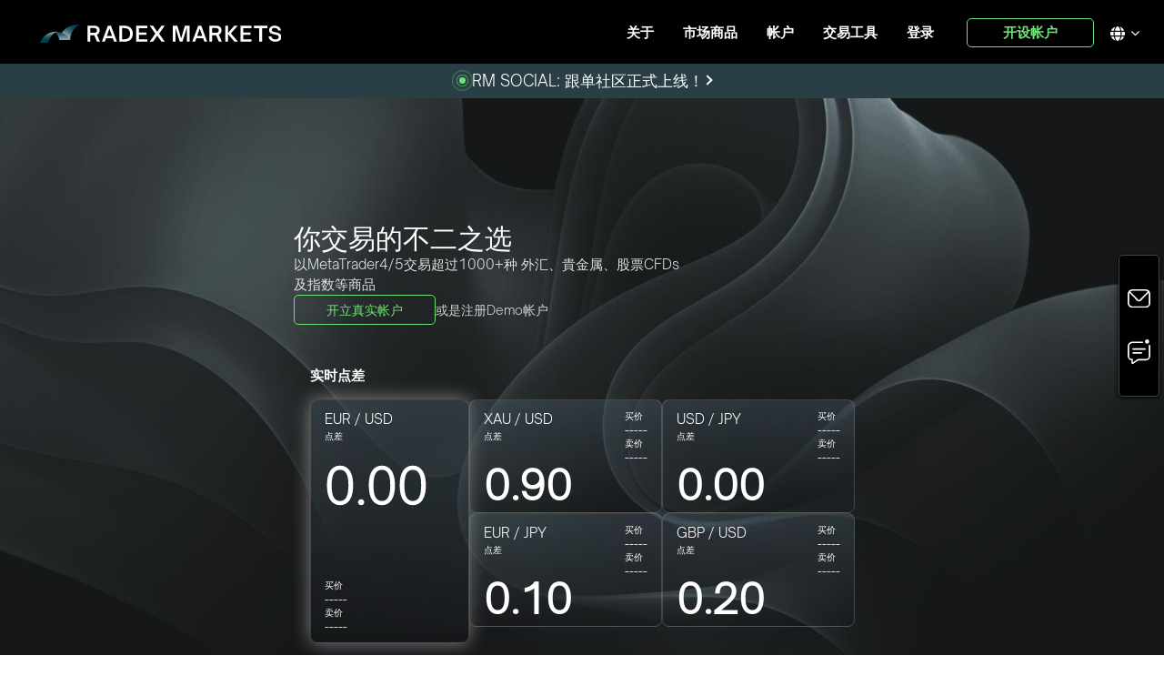

--- FILE ---
content_type: text/html; charset=utf-8
request_url: https://www.radexmarkets.com/chn/Home/Index
body_size: 31364
content:









<!DOCTYPE html>
<html lang="zh-Hans">
<head>
    <meta charset="utf-8" />
    <meta http-equiv="X-UA-Compatible" content="IE=edge" />
    <meta name="viewport" content="width=device-width, initial-scale=1, maximum-scale=5 " />
    <meta name="author" content="radex markets" />
    <link rel="shortcut icon" href="/images/favicon.ico" type="image/x-icon" />
    <title>瑞德克斯 | 你交易的不二之选</title>
    <meta name="description" content="RADEX MARKETS 提供 MT4/MT5 平台，支持超过 350 种产品交易，包括外汇、加密货币、CFD、指数、贵金属等。" />
    <meta name="keywords" content="外汇" />
    <meta property="og:title" content="瑞德克斯 | 你交易的不二之选" />
    <meta property="og:url" content=https://www.radexmarkets.com/>
    <meta property="og:image" content="https://www.radexmarkets.com/images/logo3.png" />
    <meta property="og:image:secure_url" content="https://www.radexmarkets.com/images/logo3.png">
    <meta property="og:image:type" content="image/png">
    <meta property="og:image:width" content="1280">
    <meta property="og:image:height" content="720">
    <meta property="og:image:alt" content="瑞德克斯 | 你交易的不二之选">
    <meta property="og:type" content="website">
    <meta property="article:publisher" content="https://www.radexmarkets.com/">
    <meta property="article:author" content="https://www.radexmarkets.com/">
    <meta property="article:tag" content="forex">
    <meta property="article:tag" content="radexmarkets">
    <meta property="article:tag" content="official website">
    <meta property="article:section" content="official website">
    <meta name="twitter:card" content="summary_large_image">
    <meta name="twitter:image" content="https://accopen.radexmarkets.com//images/logo3.png">
    <!--index/noindex-->
    <!-- Canonical -->
    <link rel="canonical" href="https://www.radexmarkets.com/chn/Home/Index" />

    <!-- hreflang -->
        <link rel="alternate" hreflang="en" href="https://www.radexmarkets.com/en/Home/Index" />
        <link rel="alternate" hreflang="zh-Hans" href="https://www.radexmarkets.com/chn/Home/Index" />
        <link rel="alternate" hreflang="zh-Hant" href="https://www.radexmarkets.com/cht/Home/Index" />
        <link rel="alternate" hreflang="vi" href="https://www.radexmarkets.com/vi/Home/Index" />
        <link rel="alternate" hreflang="th" href="https://www.radexmarkets.com/th/Home/Index" />
        <link rel="alternate" hreflang="es" href="https://www.radexmarkets.com/es/Home/Index" />
        <link rel="alternate" hreflang="it" href="https://www.radexmarkets.com/it/Home/Index" />
        <link rel="alternate" hreflang="de" href="https://www.radexmarkets.com/de/Home/Index" />
        <link rel="alternate" hreflang="pl" href="https://www.radexmarkets.com/pl/Home/Index" />
        <link rel="alternate" hreflang="pt" href="https://www.radexmarkets.com/pt/Home/Index" />
        <link rel="alternate" hreflang="cs" href="https://www.radexmarkets.com/cs/Home/Index" />
        <link rel="alternate" hreflang="mn" href="https://www.radexmarkets.com/mn/Home/Index" />
        <link rel="alternate" hreflang="ms" href="https://www.radexmarkets.com/ms/Home/Index" />
        <link rel="alternate" hreflang="fr" href="https://www.radexmarkets.com/fr/Home/Index" />
    <link rel="alternate" hreflang="x-default" href="https://www.radexmarkets.com/en/Home/Index" />

    <!-- Google Tag Manager -->
    <script>
        (function (w, d, s, l, i) {
            w[l] = w[l] || []; w[l].push({
                'gtm.start':
                    new Date().getTime(), event: 'gtm.js'
            }); var f = d.getElementsByTagName(s)[0],
                j = d.createElement(s), dl = l != 'dataLayer' ? '&l=' + l : ''; j.async = true; j.src =
                    'https://www.googletagmanager.com/gtm.js?id=' + i + dl; f.parentNode.insertBefore(j, f);
        })(window, document, 'script', 'dataLayer', 'GTM-5SZN525');</script>
    <!-- End Google Tag Manager -->




        <link rel="stylesheet" href="/css/rm-feature.min.css?v=4f3i3PqzRxTMzzRUsKOPBjjmW-Wy49sERt9iWi6P-7o" />
        <link href="/aos/aos.css?v=GqiEX9BuR1rv5zPU5Vs2qS_NSHl1BJyBcjQYJ6ycwD4" rel="stylesheet" />
    <link href="/css/style.min.css?v=20231013&amp;v=uY8wQYgUpd4CxZmvFq4S7MKoJ9kiOkdr0J5s2txNBGA" rel="stylesheet" />
    <style>
    </style>
    <link href="/css/dark.css?v=mNk4zD9CAMrl7S5k3_uYtCO3Kn7ui56kkbVAz4Eg2mE" rel="stylesheet" />

    <script src="/js/jquery.min.js"></script>
    <script src="/lib/jquery.form.js"></script>


    
            <link href="/css/pages/home/index.min.css?v=20231024&amp;v=TnONEEKgKa9yaRU6fYc9-ffWEsFT5Av9UQ3Q_TxJgdo" rel="stylesheet" />
            <style>
            </style>
        
            <link href="/css/langFonts/cn.css?v=bJJDQrwTcemkvyXWGxv0mrvN4MQ8jtjmzFipl6KMe5I" rel="stylesheet" />
            <link href="/css/style_cn.css?v=JOIpXciCD835aKPN3hq7ZoIQGnaWT9Kv7YekH2WchBg" rel="stylesheet" />
    <!-- Global site tag (gtag.js) - Google Analytics -->
    <script async src="https://www.googletagmanager.com/gtag/js?id=UA-213331324-1">
    </script>
    <script>
        window.dataLayer = window.dataLayer || [];
        function gtag() { dataLayer.push(arguments); }
        gtag('js', new Date());

        gtag('config', 'UA-213331324-1');
    </script>

    <!-- Meta Pixel Code -->
    <script>
        !function (f, b, e, v, n, t, s) {
            if (f.fbq) return; n = f.fbq = function () {
                n.callMethod ?
                    n.callMethod.apply(n, arguments) : n.queue.push(arguments)
            };
            if (!f._fbq) f._fbq = n; n.push = n; n.loaded = !0; n.version = '2.0';
            n.queue = []; t = b.createElement(e); t.async = !0;
            t.src = v; s = b.getElementsByTagName(e)[0];
            s.parentNode.insertBefore(t, s)
        }(window, document, 'script',
            'https://connect.facebook.net/en_US/fbevents.js');
        fbq('init', '597020956159361');
        fbq('track', 'PageView');
    </script>
    <noscript>
        <img height="1" width="1" style="display:none"
             src="https://www.facebook.com/tr?id=597020956159361&ev=PageView&noscript=1" />
    </noscript>
    <!-- End Meta Pixel Code -->

</head>
<body data-spy="scroll" data-target=".nav-list" data-offset="300">


    <!-- Google Tag Manager (noscript) -->
    <noscript>
        <iframe src="https://www.googletagmanager.com/ns.html?id=GTM-5SZN525"
                height="0" width="0" style="display:none;visibility:hidden"></iframe>
    </noscript>
    <!-- End Google Tag Manager (noscript) -->
    <div class="offcanvas-overlay"></div>

<!-- 移动端菜单 Start -->
<div id="offcanvas-cart" class="offcanvas theme1">
    <div class="inner">
        <a href="javascript:" class="offcanvas-close"><img src="/images/nav-close.png" alt="nav-close" /></a>
        <div class="">
            <ul class="mobile-menu" id="offcanvas-menu2">
                <li>
                    <a href="javascript:">关于</a>
                    <ul class="category-sub-menu">
                        <li>
                            <a href="/chn/About/Index">为何选择瑞德克斯</a>
                        </li>
                        <li>
                            <a href="/chn/About/LegalDocuments">合规与安全</a>
                        </li>

                        <li>
                            <a href="/chn/News/List?from=PressRelease">RM新闻室</a>
                        </li>
                        <li>
                            <a href="/chn/About/ContactUs">联系我们</a>
                        </li>
                    </ul>
                </li>
                <li>
                    <a href="javascript:">市场商品</a>
                    <ul class="category-sub-menu">
                        <li>
                            <a href="/chn/Products/Forex">外汇</a>
                        </li>
                        <li>
                            <a href="/chn/Products/Metals">贵金属</a>
                        </li>
                        <li>
                            <a href="/chn/Products/Indices">CFD/指数</a>
                        </li>
                        <li>
                            <a href="/chn/Products/Share">股票 CFDs</a>
                        </li>
                        <li>
                            <a href="/chn/Products/Cryptocurrencies">加密货币 CFDs</a>
                        </li>
                    </ul>
                </li>
                <li>
                    <a href="javascript:">帐户</a>
                    <ul class="category-sub-menu">
                        <li>
                            <a href="/chn/AccountType/Standard">标准帐户</a>
                        </li>
                        <li>
                            <a href="/chn/AccountType/Raw">RAW低点差帐户</a>
                        </li>
                        <li>
                            <a href="/chn/Promotion/WelcomeBonus">欢迎赠金</a>
                        </li>
                        <li>
                            <a href="/chn/Promotion/CashBackBonus">25% 即返赠金</a>
                        </li>
                    </ul>
                </li>
                <li>
                    <a href="javascript:">工具</a>
                    <ul class="category-sub-menu">
                        <li>
                            <a href="/chn/TradingPlatform/Index">交易平台：MT4</a>
                        </li>
                        <li>
                            <a href="/chn/TradingPlatform/MT5">交易平台：MT5</a>
                        </li>
                        <li>
                            <a href="/chn/SocialTrading/Index">RM SOCIAL跟单社区</a>
                        </li>
                        <li>
                            <a href="/chn/SocialTrading/PelicanTrading">Pelican 交易社区</a>
                        </li>
                        <li>
                            <a href="/chn/Tools/TradingCentral">Trading Central交易中心</a>
                        </li>
                        <li>
                            <a href="/chn/Education/Index">关于交易你该知道的</a>
                        </li>
                        <li>
                            <a href="/chn/News/List?from=FinancialNews">市场新闻</a>
                        </li>
                        <li>
                            <a href="/chn/News/EconomicCalendar">财经日历</a>
                        </li>
                    </ul>
                </li>
                <li>
                    <a target="_blank" href="https://my.radexmarkets.com/chn">登录</a>
                </li>
                <li>
                    <a target="_blank"rel="nofollow" href="https://my.radexmarkets.com//chn/Pl_Login/Signup" class="nav-linked open-account-green">开设帐户</a>
                </li>
                <li class="m-nav-line">
                    <hr />
                </li>
                <li class="right-bar-toogle right-bar-language">
                    
<a href="javascript:">
    <img src="/images/top-language.svg" alt="" />
    <i class="fa fa-angle-down"></i>
</a>
<ul class="scale-up">
    <li>
        <a href="/AbpLocalization/ChangeCulture?cultureName=en&returnUrl=%2Fen%2FHome%2FIndex">
            English
        </a>
    </li>
    <li>
        <a href="/AbpLocalization/ChangeCulture?cultureName=zh-Hans&returnUrl=%2Fchn%2FHome%2FIndex">
            简体中文
        </a>
    </li>
    <li>
        <a href="/AbpLocalization/ChangeCulture?cultureName=zh-Hant&returnUrl=%2Fcht%2FHome%2FIndex">
            繁體中文
        </a>
    </li>
    <li>
        <a href="/AbpLocalization/ChangeCulture?cultureName=th-TH&returnUrl=%2Fth%2FHome%2FIndex">
            ภาษาไทย
        </a>
    </li>
    <li>
        <a href="/AbpLocalization/ChangeCulture?cultureName=es-ES&returnUrl=%2Fes%2FHome%2FIndex">
            Español
        </a>
    </li>
    <li>
        <a href="/AbpLocalization/ChangeCulture?cultureName=vi-VN&returnUrl=%2Fvi%2FHome%2FIndex">
            Việt Ngữ
        </a>
    </li>
    <li>
        <a href="/AbpLocalization/ChangeCulture?cultureName=ms-MY&returnUrl=%2Fms%2FHome%2FIndex">
            Bahasa Melayu
        </a>
    </li>
    <li>
        <a href="/AbpLocalization/ChangeCulture?cultureName=mn-MN&returnUrl=%2Fmn%2FHome%2FIndex">
            Монгол
        </a>
    </li>
    <li>
        <a href="/AbpLocalization/ChangeCulture?cultureName=pt-PT&returnUrl=%2Fpt%2FHome%2FIndex">
            Português
        </a>
    </li>
    <li>
        <a href="/AbpLocalization/ChangeCulture?cultureName=de-DE&returnUrl=%2Fde%2FHome%2FIndex">
            Deutsch
        </a>
    </li>
    <li>
        <a href="/AbpLocalization/ChangeCulture?cultureName=it-IT&returnUrl=%2Fit%2FHome%2FIndex">
            Italiano
        </a>
    </li>
    <li>
        <a href="/AbpLocalization/ChangeCulture?cultureName=cs-CZ&returnUrl=%2Fcs%2FHome%2FIndex">
            Čeština
        </a>
    </li>
    <li>
        <a href="/AbpLocalization/ChangeCulture?cultureName=pl-PL&returnUrl=%2Fpl%2FHome%2FIndex">
            Polski
        </a>
    </li>
    <li>
        <a href="/AbpLocalization/ChangeCulture?cultureName=fr-FR&returnUrl=%2Ffr%2FHome%2FIndex">
            French
        </a>
    </li>
</ul>
                </li>
            </ul>
        </div>
    </div>
    <div class="mobile-online-float">
        <a href="javascript:" data-toggle="modal" data-target="#feedback-modal" id="feedback">
            <img src="/images/icon_web_ContactUs-grey.svg" alt="float feedback icon" />
        </a>
        <a id="open_fc_widget" onClick="openWidget()" style="cursor:pointer;">
            <img src="/images/icon_web_LiveChat-grey.svg" alt="livechat" />
        </a>
    </div>

</div>
<!-- 移动端菜单  End -->

<header id="sticky" class="header">
    <div class="header-middle">
        <div class="container">
            <div class="row align-items-center">
                <div class="col-12 col-lg-3">
                    <div class="logo">
                        <a href="/chn/Home/Index"><img src="/images/Logo_Landscape_White.svg" alt="radex market logo"></a>
                    </div>
                </div>
                <div class="col-md-9 d-none d-lg-block">
                    <nav class="header-bottom theme1">
                        <ul class="main-menu d-flex align-items-center justify-content-end">
                            <li>
                                <a href="javascript:">关于</a>
                                <ul class="sub-menu">
                                    <li>
                                        <a href="/chn/About/Index">为何选择瑞德克斯</a>
                                    </li>
                                    <li>
                                        <a href="/chn/About/LegalDocuments">合规与安全</a>
                                    </li>
                                    <li>
                                        <a href="/chn/News/List?from=PressRelease">RM新闻室</a>
                                    </li>
                                    <li>
                                        <a href="/chn/About/ContactUs">联系我们</a>
                                    </li>
                                </ul>
                            </li>
                            <li>
                                <a href="javascript:">市场商品</a>
                                <ul class="sub-menu">
                                    <li>
                                        <a href="/chn/Products/Forex">外汇</a>
                                    </li>
                                    <li>
                                        <a href="/chn/Products/Metals">贵金属</a>
                                    </li>
                                    <li>
                                        <a href="/chn/Products/Indices">CFD/指数</a>
                                    </li>
                                    <li>
                                        <a href="/chn/Products/Share">股票 CFDs</a>
                                    </li>
                                    <li>
                                        <a href="/chn/Products/Cryptocurrencies">加密货币 CFDs</a>
                                    </li>
                                </ul>
                            </li>
                            <li>
                                <a href="javascript:">帐户</a>
                                <ul class="sub-menu">
                                    <li>
                                        <a href="/chn/AccountType/Standard">标准帐户</a>
                                    </li>
                                    <li>
                                        <a href="/chn/AccountType/Raw">RAW低点差帐户</a>
                                    </li>
                                    <li>
                                        <a href="/chn/Promotion/WelcomeBonus">欢迎赠金</a>
                                    </li>
                                    <li>
                                        <a href="/chn/Promotion/CashBackBonus">25% 即返赠金</a>
                                    </li>
                                </ul>
                            </li>
                            <li>
                                <a href="javascript:">交易工具</a>
                                <ul class="sub-menu">
                                    <li>
                                        <a href="/chn/TradingPlatform/Index">交易平台：MT4</a>
                                    </li>
                                    <li>
                                        <a href="/chn/TradingPlatform/MT5">交易平台：MT5</a>
                                    </li>
                                    <li>
                                        <a href="/chn/SocialTrading/Index">RM SOCIAL跟单社区</a>
                                    </li>
                                    <li>
                                        <a href="/chn/SocialTrading/PelicanTrading">Pelican 交易社区</a>
                                    </li>
                                    <li>
                                        <a href="/chn/Tools/TradingCentral">Trading Central交易中心</a>
                                    </li>
                                    <li>
                                        <a href="/chn/Education/Index">关于交易你该知道的</a>
                                    </li>
                                    <li>
                                        <a href="/chn/News/List?from=FinancialNews">市场新闻</a>
                                    </li>
                                    <li>
                                        <a href="/chn/News/EconomicCalendar">财经日历</a>
                                    </li>
                                </ul>
                            </li>
                            <li class="nav-login">
                                <a target="_blank" rel="nofollow" href="https://my.radexmarkets.com/chn">登录</a>
                            </li>
                            <li class="nav-open-account">

                              
                                <a target="_blank" rel="nofollow" href="https://my.radexmarkets.com//chn/Pl_Login/Signup" class="btn-gray open-account-green">开设帐户</a>

                            </li>
                            <li class="right-bar-toogle right-bar-language">
                                
<a href="javascript:">
    <img src="/images/top-language.svg" alt="" />
    <i class="fa fa-angle-down"></i>
</a>
<ul class="scale-up">
    <li>
        <a href="/AbpLocalization/ChangeCulture?cultureName=en&returnUrl=%2Fen%2FHome%2FIndex">
            English
        </a>
    </li>
    <li>
        <a href="/AbpLocalization/ChangeCulture?cultureName=zh-Hans&returnUrl=%2Fchn%2FHome%2FIndex">
            简体中文
        </a>
    </li>
    <li>
        <a href="/AbpLocalization/ChangeCulture?cultureName=zh-Hant&returnUrl=%2Fcht%2FHome%2FIndex">
            繁體中文
        </a>
    </li>
    <li>
        <a href="/AbpLocalization/ChangeCulture?cultureName=th-TH&returnUrl=%2Fth%2FHome%2FIndex">
            ภาษาไทย
        </a>
    </li>
    <li>
        <a href="/AbpLocalization/ChangeCulture?cultureName=es-ES&returnUrl=%2Fes%2FHome%2FIndex">
            Español
        </a>
    </li>
    <li>
        <a href="/AbpLocalization/ChangeCulture?cultureName=vi-VN&returnUrl=%2Fvi%2FHome%2FIndex">
            Việt Ngữ
        </a>
    </li>
    <li>
        <a href="/AbpLocalization/ChangeCulture?cultureName=ms-MY&returnUrl=%2Fms%2FHome%2FIndex">
            Bahasa Melayu
        </a>
    </li>
    <li>
        <a href="/AbpLocalization/ChangeCulture?cultureName=mn-MN&returnUrl=%2Fmn%2FHome%2FIndex">
            Монгол
        </a>
    </li>
    <li>
        <a href="/AbpLocalization/ChangeCulture?cultureName=pt-PT&returnUrl=%2Fpt%2FHome%2FIndex">
            Português
        </a>
    </li>
    <li>
        <a href="/AbpLocalization/ChangeCulture?cultureName=de-DE&returnUrl=%2Fde%2FHome%2FIndex">
            Deutsch
        </a>
    </li>
    <li>
        <a href="/AbpLocalization/ChangeCulture?cultureName=it-IT&returnUrl=%2Fit%2FHome%2FIndex">
            Italiano
        </a>
    </li>
    <li>
        <a href="/AbpLocalization/ChangeCulture?cultureName=cs-CZ&returnUrl=%2Fcs%2FHome%2FIndex">
            Čeština
        </a>
    </li>
    <li>
        <a href="/AbpLocalization/ChangeCulture?cultureName=pl-PL&returnUrl=%2Fpl%2FHome%2FIndex">
            Polski
        </a>
    </li>
    <li>
        <a href="/AbpLocalization/ChangeCulture?cultureName=fr-FR&returnUrl=%2Ffr%2FHome%2FIndex">
            French
        </a>
    </li>
</ul>
                            </li>
                        </ul>
                    </nav>
                </div>
                <div class="mobile-menu-toggle theme1 d-lg-none">
                    <a href="#offcanvas-cart" class="offcanvas-toggle">
                        <img src="/images/mobile-menu-toggle.svg" alt="mobile menu toggle icon" />
                    </a>
                </div>
            </div>
        </div>
    </div>
</header>

<script src="/js/views/common/layout-header.js"></script>

    

   



<script src="/view-resources/Views/_Bundles/homeindex.min.js?v=20231106"></script>
<!--Strctured Data-->
<script type="application/ld+json">
    [{"@context":"https://schema.org","@type":"WebPage","inLanguage":"chn","name":"瑞德克斯外汇交易平台","description":"瑞德克斯交易平台，提供多元金融外汇商品，支持MT4/MT5，安全稳定、服务专业，帮助您掌握国际市场了解金融脉动","keywords":"外汇"},{"@context":"https://schema.org","@type":"Organization","inLanguage":"chn","name":"瑞德克斯","url":"https://www.radexmarkets.com/chn/Home/Index","logo":"https://www.radexmarkets.com/images/RM_logo-W.svg","sameAs":["https://www.facebook.com/radexmarkets","https://www.instagram.com/radexmarkets/","https://www.linkedin.com/company/radexmarkets","https://x.com/RadexMarkets"],"contactPoint":[{"@type":"ContactPoint","telephone":"+44-20-8610-1608","email":"support@radexmarkets.com","contactType":"customer support","availableLanguage":["chn"]},{"@type":"ContactPoint","telephone":"400-120-9160 ","email":"newaccounts@radexmarkets.com","contactType":"customer support","availableLanguage":["chn"]}]}]
</script>
<!--End Strcture Data-->
<!--div 不用補-->
<div class="dark-homePage">
    <div class="promo-bar d-flex align-items-center justify-content-center gap-lg-3">
        <div class="radar-wrapper">
            <span class="ring ring-1"></span>
            <span class="ring ring-2"></span>
            <span class="ring ring-3"></span>
            <span class="ring ring-4"></span>
            <span class="radar-circle"></span>
        </div>
        <a href="/chn/SocialTrading/Index">
            <p>
                RM SOCIAL: 跟单社区正式上线！
            </p>
            <span class="arrow right" />
        </a>
    </div>

    <div class="page-content">
        <div class="container">

            <div class="top-banner d-flex" id="live-spreads-table" data-request-base-url="https://www.radexmarkets.com/">
                <div class="intro-box d-flex">
                    <h1 class="intro-title">
                        你交易的不二之选
                    </h1>
                    <p class="intro-text">
                        以MetaTrader4/5交易超过1000+种 外汇、貴金属、股票CFDs及指数等商品
                    </p>
                    <div class="open-account-btn-section d-flex">


                        <a target="_blank" rel="nofollow" href="https://my.radexmarkets.com//chn/Pl_Login/Signup" class="live-account-btn">&#x5F00;&#x7ACB;&#x771F;&#x5B9E;&#x5E10;&#x6237;</a>
                        <a target="_blank" href="https://www.radexmarkets.com/chn/demoaccount/index">&#x6216;&#x662F;&#x6CE8;&#x518C;Demo&#x5E10;&#x6237;</a>

                    </div>
                </div>
                <div class="live-spread-section d-flex">
                    <p class="live-spread-title">&#x5B9E;&#x65F6;&#x70B9;&#x5DEE;</p>
                    <div class="spread-boxes d-flex" id="liveSpreadBoxes">
                        <div class="live-spread-box d-flex">
                            <div class="d-flex">
                                <div class="spread-text">
                                    <p class="live-spread-currency">
EUR / USD                                    </p>
                                    <p class="spread-title">&#x70B9;&#x5DEE;</p>
                                </div>

                                    <p class="spread-number eurusd-dif weekend-spread-number">0.00</p>
                            </div>
                            <div class="d-flex">
                                <div class="bid-box">
                                    <p class="bid-title">&#x4E70;&#x4EF7;</p>
                                        <p class="bid-number eurusd-bid dash">-----</p>
                                </div>
                                <div class="bid-box">
                                    <p class="bid-title">&#x5356;&#x4EF7;</p>
                                        <p class="bid-number eurusd-ask dash">-----</p>
                                </div>
                            </div>
                        </div>
                        <div class="half-box-section d-flex">
                            <div class="live-spread-box-half d-flex">
                                <div class="d-flex">
                                    <div class="spread-text">
                                        <p>
XAU / USD                                        </p>
                                        <p class="spread-title">&#x70B9;&#x5DEE;</p>
                                    </div>
                                        <p class="half-box-spread-number xauusd-dif">0.90</p>
                                </div>
                                <div class="d-flex">
                                    <div class="bid-box">
                                        <p class="bid-title">&#x4E70;&#x4EF7;</p>
                                            <p class="bid-number xauusd-bid dash">-----</p>
                                    </div>
                                    <div class="bid-box">
                                        <p class="bid-title">
                                            &#x5356;&#x4EF7;</>
                                            <p class="bid-number xauusd-ask dash">-----</p>
                                        </div>
                                    </div>
                                </div>
                                <div class="live-spread-box-half d-flex">
                                    <div class="d-flex">
                                        <div class="spread-text">
                                            <p>EUR / JPY</p>
                                            <p class="spread-title">&#x70B9;&#x5DEE;</p>
                                        </div>
                                        <p class="half-box-spread-number eurjpy-dif">0.10</p>
                                    </div>
                                    <div class="d-flex">
                                        <div class="bid-box">
                                            <p class="bid-title">&#x4E70;&#x4EF7;</p>
                                            <p class="bid-number eurjpy-bid dash">-----</p>
                                        </div>
                                        <div class="bid-box">
                                            <p class="bid-title">&#x5356;&#x4EF7;</p>
                                            <p class="bid-number eurjpy-ask dash">-----</p>
                                        </div>
                                    </div>
                                </div>
                            </div>
                            <div class="half-box-section last-half-box-section d-flex">
                                <div class="live-spread-box-half d-flex">
                                    <div class="d-flex">
                                        <div class="spread-text">
                                            <p>USD / JPY</p>
                                            <p class="spread-title">&#x70B9;&#x5DEE;</p>
                                        </div>
                                        <p class="half-box-spread-number usdjpy-dif">0.00</p>
                                    </div>
                                    <div class="d-flex">
                                        <div class="bid-box">
                                            <p class="bid-title">&#x4E70;&#x4EF7;</p>
                                            <p class="bid-number usdjpy-bid dash">-----</p>
                                        </div>
                                        <div class="bid-box">
                                            <p class="bid-title">&#x5356;&#x4EF7;</p>
                                            <p class="bid-number usdjpy-ask dash">-----</p>
                                        </div>
                                    </div>
                                </div>
                                <div class="live-spread-box-half d-flex">
                                    <div class="d-flex">
                                        <div class="spread-text">
                                            <p>GBP / USD</p>
                                            <p class="spread-title">&#x70B9;&#x5DEE;</p>
                                        </div>
                                        <p class="half-box-spread-number gbpusd-dif">0.20</p>
                                    </div>
                                    <div class="d-flex">
                                        <div class="bid-box">
                                            <p class="bid-title">&#x4E70;&#x4EF7;</p>
                                            <p class="bid-number gbpusd-bid dash">-----</p>
                                        </div>
                                        <div class="bid-box">
                                            <p class="bid-title">&#x5356;&#x4EF7;</p>
                                            <p class="bid-number gbpusd-ask dash">-----</p>
                                        </div>
                                    </div>
                                </div>
                            </div>
                        </div>
                        <p class="live-spread-note">
                            &#x5B9E;&#x65F6;&#x62A5;&#x4EF7;&#x4EC5;&#x4F9B;&#x53C2;&#x8003;&#xFF0C;&#x4F9D;&#x5B9E;&#x9645;&#x62A5;&#x4EF7;&#x4E3A;&#x4E3B;&#x3002;
                        </p>
                    </div>
                </div>
                <!--Section2-->
                <div class="accounts-intro-banner d-flex">
                    <div class="account-boxes d-flex">
                        <div class="account-box d-flex">
                            <h3 class="account-title">&#x6807;&#x51C6;</h3>
                            <h4 class="account-commission">0&#x624B;&#x7EED;&#x8D39;</h4>
                            <div class="swiper-container swiper-container-standard">
                                <div class="swiper-wrapper">
                                    <div class="swiper-slide swiper-slide-standard">
                                        <div class="account-pips">
                                            <div class="scroll-box">
                                                <input id="standard-input" type="hidden" value="3.4" />
                                                <p class="scroll-num" id="standard-num"></p>
                                            </div>
                                            <p class="account-pips-text">PIPS</p>
                                        </div>
                                        <p class="account-currency">XAU/USD</p>
                                    </div>
                                    <div class="swiper-slide swiper-slide-standard">
                                        <div class="account-pips">
                                            <div class="scroll-box">
                                                <input id="standard-input" type="hidden" value="1.1" />
                                                <p class="scroll-num" id="standard-num"></p>
                                            </div>
                                            <p class="account-pips-text">PIPS</p>
                                        </div>
                                        <p class="account-currency">EUR/USD</p>
                                    </div>
                                    <div class="swiper-slide swiper-slide-standard">
                                        <div class="account-pips">
                                            <div class="scroll-box">
                                                <input id="standard-input" type="hidden" value="1.1" />
                                                <p class="scroll-num" id="standard-num"></p>
                                            </div>
                                            <p class="account-pips-text">PIPS</p>
                                        </div>
                                        <p class="account-currency">USD/JPY</p>
                                    </div>
                                    <div class="swiper-slide swiper-slide-standard">
                                        <div class="account-pips">
                                            <div class="scroll-box">
                                                <input id="standard-input" type="hidden" value="1.3" />
                                                <p class="scroll-num" id="standard-num"></p>
                                            </div>
                                            <p class="account-pips-text">PIPS</p>
                                        </div>
                                        <p class="account-currency">EUR/JPY</p>
                                    </div>
                                    <div class="swiper-slide swiper-slide-standard">
                                        <div class="account-pips">
                                            <div class="scroll-box">
                                                <input id="standard-input" type="hidden" value="1.2" />
                                                <p class="scroll-num" id="standard-num"></p>
                                            </div>
                                            <p class="account-pips-text">PIPS</p>
                                        </div>
                                        <p class="account-currency">GBP/USD</p>
                                    </div>
                                    <div class="swiper-slide swiper-slide-standard">
                                        <div class="account-pips">
                                            <div class="scroll-box">
                                                <input id="standard-input" type="hidden" value="1.2" />
                                                <p class="scroll-num" id="standard-num"></p>
                                            </div>
                                            <p class="account-pips-text">PIPS</p>
                                        </div>
                                        <div class="account-currency">EUR/GBP</div>
                                    </div>
                                </div>
                            </div>
                            <div class="deposit-leverage-intro-box">
                                <div class="item">
                                    <p class="label">&#x6700;&#x4F4E;&#x5165;&#x91D1;&#x91D1;&#x989D;</p>
                                    <p class="value">$100</p>
                                </div>
                                <div class="item">
                                    <p class="label">&#x6700;&#x9AD8;&#x6760;&#x6746;</p>
                                    <p class="value">1 : 500</p>
                                </div>
                            </div>
                            <a target="_blank" href="/chn/AccountType/Standard" class="see-details-btn">&#x8BF7;&#x89C1;&#x8BE6;&#x7EC6;&#x4FE1;&#x606F;</a>
                        </div>
                        <div class="account-box d-flex">
                            <h3 class="account-title">&#x4F4E;&#x70B9;&#x5DEE;</h3>
                            <div class="account-commission">
                                <h4> &#x4F4E;&#x624B;&#x7EED;&#x8D39; </h4>
                                <p>
                                    $2.5/&#x5355;&#x8FB9;
                                </p>
                            </div>

                            <!--第二組-->
                            <div class="swiper-container swiper-container-raw">
                                <div class="swiper-wrapper">
                                    <div class="swiper-slide swiper-slide-raw">
                                        <div class="account-pips">
                                            <div class="scroll-box">
                                                <input id="raw-input" type="hidden" value="0.9" />
                                                <p class="scroll-num" id="raw-num"></p>
                                            </div>
                                            <p class="account-pips-text">PIPS</p>
                                        </div>
                                        <p class="account-currency">XAU/USD</p>
                                    </div>
                                    <div class="swiper-slide swiper-slide-raw">
                                        <div class="account-pips">
                                            <div class="scroll-box">
                                                <input id="raw-input" type="hidden" value="0.0" />
                                                <p class="scroll-num" id="raw-num"></p>
                                            </div>
                                            <p class="account-pips-text">PIPS</p>
                                        </div>
                                        <p class="account-currency">EUR/USD</p>
                                    </div>
                                    <div class="swiper-slide swiper-slide-raw">
                                        <div class="account-pips">
                                            <div class="scroll-box">
                                                <input id="raw-input" type="hidden" value="0.0" />
                                                <p class="scroll-num" id="raw-num"></p>
                                            </div>
                                            <p class="account-pips-text">PIPS</p>
                                        </div>
                                        <p class="account-currency">USD/JPY</p>
                                    </div>
                                    <div class="swiper-slide swiper-slide-raw">
                                        <div class="account-pips">
                                            <div class="scroll-box">
                                                <input id="raw-input" type="hidden" value="0.1" />
                                                <p class="scroll-num" id="raw-num"></p>
                                            </div>
                                            <p class="account-pips-text">PIPS</p>
                                        </div>
                                        <p class="account-currency">EUR/JPY</p>
                                    </div>
                                    <div class="swiper-slide swiper-slide-raw">
                                        <div class="account-pips">
                                            <div class="scroll-box">
                                                <input id="raw-input" type="hidden" value="0.2" />
                                                <p class="scroll-num" id="raw-num"></p>
                                            </div>
                                            <p class="account-pips-text">PIPS</p>
                                        </div>
                                        <p class="account-currency">GBP/USD</p>
                                    </div>
                                    <div class="swiper-slide swiper-slide-raw">
                                        <div class="account-pips">
                                            <div class="scroll-box">
                                                <input id="raw-input" type="hidden" value="0.2" />
                                                <p class="scroll-num" id="raw-num"></p>
                                            </div>
                                            <p class="account-pips-text">PIPS</p>
                                        </div>
                                        <p class="account-currency">EUR/GBP</p>
                                    </div>
                                </div>
                            </div>
                            <div class="deposit-leverage-intro-box">
                                <div class="item">
                                    <p class="label">&#x6700;&#x4F4E;&#x5165;&#x91D1;&#x91D1;&#x989D;</p>
                                    <p class="value">$100</p>
                                </div>
                                <div class="item">
                                    <p class="label">&#x6700;&#x9AD8;&#x6760;&#x6746;</p>
                                    <p class="value">1 : 500</p>
                                </div>
                            </div>
                            <a target="_blank" href="/chn/AccountType/Raw" class="see-details-btn">&#x8BF7;&#x89C1;&#x8BE6;&#x7EC6;&#x4FE1;&#x606F;</a>
                        </div>
                    </div>
                    <div class="account-detail d-flex">
                        <h2 class="account-detail-title">
                            最适合你的交易帐户类型
                        </h2>
                        <p class="account-detail-text">
                            瑞德克斯致力于提供极具竞争力的交易帐户设置与订单执行速度。
                        </p>
                    </div>
                </div>
                <div class="features-intro d-flex">
                    <div class="feature-text-section">
                        <h2 class="feature-intro-title">
                            以我们的优势提升你的交易体验
                        </h2>
                        <p class="feature-intro-text">
                            善用我们的优质特点，用前所未有的方式进行交易。我们便捷且使用者友善的介面让你能够轻松掌握市场。
                        </p>
                    </div>
                    <div class="feature-icons-section">
                        <div class="row">
                            <div class="col-lg-4 col-md-6 col-sm-6 col-12">
                                <div class="feature-icon-box d-flex">
                                    <img src="/images/Icon_0.0PIPS_01.svg" alt="an icon says 0.0 pips, a feature of radex markets" loading="lazy" />
                                    <p>#01</p>
                                    <p>
                                        &#x70B9;&#x5DEE;0&#x8D77;
                                    </p>
                                </div>
                            </div>
                            <div class="col-lg-4 col-md-6 col-sm-6 col-12">
                                <div class="feature-icon-box d-flex">
                                    <img src="/images/Icon_350Products_02.svg" alt="an icon says 0.0 pips, a feature of radex markets" loading="lazy" />
                                    <p>#02</p>
                                    <p>
                                        &#x9AD8;&#x8FBE;350&#x2B;&#x79CD;&#x4EA4;&#x6613;&#x5546;&#x54C1;
                                    </p>
                                </div>
                            </div>
                            <div class="col-lg-4 col-md-6 col-sm-6 col-12">
                                <div class="feature-icon-box d-flex">
                                    <img src="/images/Icon_500xLeverage_03.svg" alt="up to 1:500 leverage " loading="lazy" />
                                    <p>#03</p>
                                    <p>&#x6700;&#x9AD8;&#x6760;&#x6746;1:500</p>
                                </div>
                            </div>
                            <div class="col-lg-4 col-md-6 col-sm-6 col-12">
                                <div class="feature-icon-box d-flex">
                                    <img src="/images/Icon_3BaseCurrency_04.svg" alt="3 base currency icon" loading="lazy" />
                                    <p>#04</p>
                                    <p>&#x4E09;&#x79CD;&#x57FA;&#x7840;&#x8D27;&#x5E01;</p>
                                </div>
                            </div>
                            <div class="col-lg-4 col-md-6 col-sm-6 col-12">
                                <div class="feature-icon-box d-flex">
                                    <img src="/images/Icon_AccountManager_05.svg" alt="your account manager icon" loading="lazy" />
                                    <p>#05</p>
                                    <p>&#x4E2A;&#x4EBA;&#x4E13;&#x5C5E;&#x5E10;&#x6237;&#x7ECF;&#x7406;</p>
                                </div>
                            </div>
                            <div class="col-lg-4 col-md-6 col-sm-6 col-12">
                                <div class="feature-icon-box d-flex">
                                    <img src="/images/Icon_24&5Support_06.svg" alt="live support icon" loading="lazy" />
                                    <p>#06</p>
                                    <p>24/7&#x5168;&#x5929;&#x5019;&#x5BA2;&#x670D;&#x652F;&#x6301;</p>
                                </div>
                            </div>
                        </div>
                    </div>
                </div>
            </div>
        </div>


        <!--平台-->
        <div class="home-platform-box" id="home-platform-box">
            <div class="container">
                <div class="home-platform-top">
                    <div class="row">
                        <div class="col-12 col-lg-8 justify-content-lg-start order-lg-2">
                            <div class="platform-slideImg">
                                <p class="p-slide-PC">
                                    <img src="/images/home-platform-box1.png" alt="a PC for using MetaTrader, a forex platform" loading="lazy" />
                                </p>
                                <p class="p-slide-pad">
                                    <img src="/images/home-platform-box2.png" alt="a Pad for using MetaTrader, a forex platform" loading="lazy" />
                                </p>
                                <p class="p-slide-phone">
                                    <img src="/images/home-platform-box3.png" alt="a cellphone for using MetaTrader, a forex platform" loading="lazy" />
                                </p>
                            </div>
                        </div>
                        <div class="col-12 col-lg-4 col-xl-4 d-flex align-items-center justify-content-center justify-content-lg-end order-lg-1">
                            <div class="home-platform-text">
                                <h4>总有一个交易工具适合你</h4><p>瑞德克斯，如你所需 <br />提供多种类的外汇平台</p>
                                <div class="home-platform-bottom">
                                    <img src="/images/Metatrader_Logo_white.png" alt="MetaTrader logo" width="290px" />
                                    <br />
                                    <div class="container home-platform-bottom-content">
                                        <div class="row">
                                            <div class="col-6 grow">

                                                <a href="/chn/TradingPlatform/Index"><p>METATRADER&nbsp;4&nbsp;></p></a>

                                            </div>
                                            <div class="col-6 grow">

                                                <a href="/chn/TradingPlatform/MT5"><p>METATRADER&nbsp;5&nbsp;></p></a>

                                            </div>
                                        </div>
                                    </div>
                                </div>
                            </div>
                        </div>
                    </div>
                </div>
            </div>
        </div>
        <!--平台 end-->
        <script src="/js/swiper-new.min.js"></script>

        <!--第一組-->
        <div class="container">
            <div class="bottom-box">
                <div class="market-news-calendar-container d-flex">
                    <div class="market-watch d-flex">
                            <div class="market-watch-img" style="background: url(https://cn.cdnpics.com/rm/images/news/4561/silver_btc_01.jpg) repeat;background-size: cover; background-position: center;">
                            </div>
                            <div class="market-watch-text-area">
                                <div class="market-watch-title"><img class="small-icon" src="/images/Icon_Market-watch-01.svg" /><h4>&#x5E02;&#x573A;&#x89C2;&#x5BDF;</h4></div>
                                <div class="text-title ellipsis"><h3 class="wordtitle">&#x767D;&#x94F6;&#x9006;&#x52BF;&#x800C;&#x4E0A;</h3></div>
                                <div class="text-title time"><p>&#x4E00;&#x6708; 2026</p></div>
                                <div class="multiellipsis3"><p>&#xA;&#xA;&#xA;&#xA0; &#x25CF;&#xA0;&#xA0;&#x767D;&#x94F6;&#x7A81;&#x7834; 90 &#x7F8E;&#x5143;/&#x76CE;&#x53F8;&#xA;&#xA0; &#x25CF;&#xA0;&#xA0;&#x6BD4;&#x7279;&#x5E01;&#x5347;&#x81F3; 95,000 &#x7F8E;&#x5143;&#xA;&#xA0; &#x25CF;&#xA0;&#xA0;&#x539F;&#x6CB9;&#x56E0;&#x4F0A;&#x6717;&#x5C40;&#x52BF;&#x7D27;&#x5F20;&#x800C;&#x4E0A;&#x6DA8;&#xA;&#xA;&#xA;&#x767D;&#x94F6;&#x7684;&#x6DA8;&#x52BF;&#x4ECD;&#x5728;&#x6301;&#x7EED;&#xA;&#xA;&#x5728; 2025 &#x5E74;&#x5E95;&#xFF0C;&#x51E0;&#x4E4E;&#x6240;&#x6709;&#x4EA4;&#x6613;&#x8005;&#x5FC3;&#x4E2D;&#x90FD;&#x6709;&#x4E00;&#x4E2A;&#x95EE;&#x9898;&#xFF1A;&#x767D;&#x94F6;&#x7684;&#x4E0A;&#x6DA8;&#x662F;&#x5426;&#x5DF2;&#x7ECF;&#x7ED3;&#x675F;&#x3002;&#x8FDB;&#x5165; 2026 &#x5E74;&#x4E24;&#x5468;&#x540E;&#xFF0C;&#x7B54;&#x6848;&#x663E;&#x7136;&#x662F;&#x300C;&#x6CA1;&#x6709;&#x300D;&#x3002;&#x622A;&#x81F3;&#x4ECA;&#x5929;&#x65E9;&#x6668;&#xFF0C;&#x767D;&#x94F6;&#x4EF7;&#x683C;&#x5DF2;&#x6B63;&#x5F0F;&#x7AD9;&#x4E0A; 90 &#x7F8E;&#x5143;/&#x76CE;&#x53F8;&#xFF0C;&#x672C;&#x5468;&#x4EE5;&#x6765;&#x4E0A;&#x6DA8; 12%&#xFF0C;&#x5E74;&#x521D;&#x81F3;&#x4ECA;&#x7D2F;&#x8BA1;&#x6DA8;&#x5E45;&#x8FBE; 25%&#x3002;&#x9EC4;&#x91D1;&#x4ECA;&#x5929;&#x65E9;&#x6668;&#x4E5F;&#x91CD;&#x65B0;&#x5237;&#x65B0;&#x5386;&#x53F2;&#x9AD8;&#x70B9;&#xFF0C;&#x7A81;&#x7834;&#x6628;&#x65E5; 4,634 &#x7F8E;&#x5143;/&#x76CE;&#x53F8;&#x7684;&#x9AD8;&#x4F4D;&#xFF0C;&#x4F46;&#x76EE;&#x524D;&#x5E02;&#x573A;&#x7684;&#x7126;&#x70B9;&#x4E3B;&#x8981;&#x96C6;&#x4E2D;&#x5728;&#x767D;&#x94F6;&#x8EAB;&#x4E0A;&#x3002;&#x94C2;&#x91D1;&#x548C;&#x94AF;&#x91D1;&#x518D;&#x6B21;&#x8868;&#x73B0;&#x843D;&#x540E;&#xFF0C;&#x5E76;&#x975E;&#x88AB;&#x9057;&#x5FD8;&#xFF0C;&#x53EA;&#x662F;&#x5728;&#x4ECA;&#x5929;&#x6682;&#x65F6;&#x88AB;&#x5FFD;&#x89C6;&#x3002;&#x5728;&#x8FD1;&#x671F;&#x5546;&#x54C1;&#x6307;&#x6570;&#x518D;&#x5E73;&#x8861;&#x7684;&#x80CC;&#x666F;&#x4E0B;&#xFF0C;&#x8D35;&#x91D1;&#x5C5E;&#x7684;&#x4E0A;&#x6DA8;&#x663E;&#x5F97;&#x66F4;&#x52A0;&#x4EAE;&#x773C;&#xFF0C;&#x56E0;&#x4E3A;&#x8FD9;&#x672C;&#x5E94;&#x7ED9;&#x9EC4;&#x91D1;&#x548C;&#x767D;&#x94F6;&#x5E26;&#x6765;&#x629B;&#x552E;&#x538B;&#x529B;&#x3002;&#x7136;&#x800C;&#xFF0C;&#x4E24;&#x8005;&#x4E0D;&#x4EC5;&#x6210;&#x529F;&#x6D88;&#x5316;&#x4E86;&#x76F8;&#x5173;&#x538B;&#x529B;&#xFF0C;&#x8FD8;&#x5728;&#x8C03;&#x6574;&#x7A97;&#x53E3;&#x671F;&#x5185;&#x660E;&#x663E;&#x8D70;&#x9AD8;&#xFF0C;&#x5145;&#x5206;&#x53CD;&#x6620;&#x4E86;&#x5F53;&#x524D;&#x7684;&#x5E02;&#x573A;&#x60C5;&#x7EEA;&#x3002;&#x518D;&#x5E73;&#x8861;&#x5468;&#x671F;&#x5C06;&#x4E8E;&#x660E;&#x65E5;&#x7ED3;&#x675F;&#x3002;&#xA;&#xA;&#x6BD4;&#x7279;&#x5E01;&#x8FCE;&#x6765;&#x5F3A;&#x52B2;&#x8D44;&#x91D1;&#x6D41;&#x5165;&#xA;&#x52A0;&#x5BC6;&#x8D27;&#x5E01;&#x5E02;&#x573A;&#x6628;&#x665A;&#x7F55;&#x89C1;&#x5730;&#x96C6;&#x4F53;&#x8D70;&#x5F3A;&#xFF0C;&#x6BD4;&#x7279;&#x5E01;&#x91CD;&#x65B0;&#x7AD9;&#x4E0A;&#x6BCF;&#x679A; 95,000 &#x7F8E;&#x5143;&#xFF0C;&#x521B;&#x4E0B;&#x81EA;&#x53BB;&#x5E74; 11 &#x6708;&#x4EE5;&#x6765;&#x7684;&#x65B0;&#x9AD8;&#x3002;&#x6574;&#x4F53;&#x52A0;&#x5BC6;&#x5E02;&#x573A;&#x540C;&#x6B65;&#x4E0A;&#x6DA8;&#xFF0C;&#x591A;&#x6570;&#x4E3B;&#x6D41;&#x5E01;&#x79CD;&#x5355;&#x65E5;&#x6DA8;&#x5E45;&#x8FBE;&#x5230;&#x6216;&#x8D85;&#x8FC7; 7%&#x3002;&#x672C;&#x8F6E;&#x4E0A;&#x6DA8;&#x7684;&#x4E3B;&#x8981;&#x63A8;&#x52A8;&#x529B;&#x6765;&#x81EA; Michael Saylor &#x65D7;&#x4E0B;&#x7684; Strategy&#xFF08;MSTR&#xFF09;&#xFF0C;&#x8BE5;&#x516C;&#x53F8;&#x4EE5; 12.5 &#x4EBF;&#x7F8E;&#x5143;&#x8D2D;&#x5165;&#x4E86; 13,627 &#x679A;&#x6BD4;&#x7279;&#x5E01;&#x3002;&#x8FD9;&#x662F;&#x6570;&#x6708;&#x6765;&#x89C4;&#x6A21;&#x6700;&#x5927;&#x7684;&#x6536;&#x8D2D;&#x4E4B;&#x4E00;&#xFF0C;&#x4E5F;&#x5728;&#x516C;&#x53F8;&#x8FD1;&#x671F;&#x653E;&#x7F13;&#x6BD4;&#x7279;&#x5E01;&#x4E70;&#x5165;&#x529B;&#x5EA6;&#x540E;&#xFF0C;&#x6709;&#x6548;&#x7F13;&#x89E3;&#x4E86;&#x5E02;&#x573A;&#x7684;&#x90E8;&#x5206;&#x7591;&#x8651;&#x3002;&#xA;&#xA;&#x539F;&#x6CB9;&#x4EF7;&#x5DEE;&#x6269;&#x5927;&#xA;&#x8FC7;&#x53BB;&#x51E0;&#x5929;&#xFF0C;&#x7F8E;&#x56FD;&#x4E0E;&#x4F0A;&#x6717;&#x4E4B;&#x95F4;&#x7684;&#x7D27;&#x5F20;&#x5C40;&#x52BF;&#x52A0;&#x5267;&#xFF0C;&#x63A8;&#x52A8;&#x539F;&#x6CB9;&#x4EF7;&#x683C;&#x8D70;&#x9AD8;&#x3002;&#x5E03;&#x4F26;&#x7279;&#x539F;&#x6CB9;&#x5E03;&#x5170;&#x7279;&#x539F;&#x6CB9; ( BRENT ) &#x671F;&#x8D27;&#x76EE;&#x524D;&#x5DF2;&#x7A81;&#x7834; 65 &#x7F8E;&#x5143;/&#x6876;&#xFF0C;&#x800C; WTI &#x897F;&#x5FB7;&#x5DDE;&#x539F;&#x6CB9; ( WTI ) &#x4EF7;&#x683C;&#x5904;&#x4E8E;&#x63A5;&#x8FD1; 60 &#x591A;&#x7F8E;&#x5143;/&#x6876;&#x7684;&#x9AD8;&#x4F4D;&#x3002;&#x8FD1;&#x51E0;&#x5468;&#xFF0C;&#x4E24;&#x5927;&#x57FA;&#x51C6;&#x6CB9;&#x4EF7;&#x4E4B;&#x95F4;&#x7684;&#x4EF7;&#x5DEE;&#x6301;&#x7EED;&#x6269;&#x5927;&#xFF0C;&#x4E00;&#x65B9;&#x9762;&#x6E90;&#x4E8E;&#x5E02;&#x573A;&#x9884;&#x671F;&#x59D4;&#x5185;&#x745E;&#x62C9;&#x539F;&#x6CB9;&#x5C06;&#x6D41;&#x5411;&#x7F8E;&#x56FD;&#xFF0C;&#x53E6;&#x4E00;&#x65B9;&#x9762;&#x4E5F;&#x53CD;&#x6620;&#x4E86;&#x4E2D;&#x4E1C;&#x539F;&#x6CB9;&#x51FA;&#x53E3;&#x53EF;&#x80FD;&#x53D7;&#x5230;&#x5E72;&#x6270;&#x7684;&#x98CE;&#x9669;&#x3002;&#x6D77;&#x8FD0;&#x539F;&#x6CB9;&#x4EF7;&#x683C;&#x76F8;&#x8F83;&#x7F8E;&#x56FD;&#x57FA;&#x51C6;&#x63A5;&#x8FD1; 5 &#x7F8E;&#x5143;&#x7684;&#x6EA2;&#x4EF7;&#xFF0C;&#x867D;&#x5904;&#x4E8E;&#x504F;&#x9AD8;&#x6C34;&#x5E73;&#xFF0C;&#x4F46;&#x5E76;&#x975E;&#x524D;&#x6240;&#x672A;&#x89C1;&#x3002;&#xA;&#xA;#&#x767D;&#x94F6; #&#x6BD4;&#x7279;&#x5E01; #&#x539F;&#x6CB9; &#xA;&#xA;</p></div>
                                <a target="_blank" href="https://www.radexmarkets.com/chn/News/NewsDetail?p=Q0ZNTU5wcytKK0U9" class="see-details-btn">&#x67E5;&#x770B;&#x66F4;&#x591A;</a>
                            </div>
                    </div>
                    <!--第二組-->
                    <div class="news-room-economic-calendar-container">
                            <div class="news-room">
                                <div class="news-room-left">
                                    <div class="market-watch-title"><img class="small-icon" src="/images/Icon_RM-new-room-01.svg" alt="RM Rooms Icon" /><h4>RM&#x65B0;&#x95FB;&#x5BA4;</h4></div>
                                    <div class="displayPart text-title ellipsis"><h3 class="wordtitle">&#x8BA1;&#x5212;&#x7EF4;&#x62A4;&#x901A;&#x77E5;&#xFF1A;RM Social &#x8DDF;&#x5355;&#x793E;&#x533A;</h3></div>
                                    <div class="text-title time"><p>15 &#x4E00;&#x6708;, 2026</p></div>
                                </div>
                                <div class="news-room-right">
                                    <div class="multiellipsis"><p>&#xA;&#x6211;&#x4EEC;&#x5728;&#x6B64;&#x63D0;&#x9192;&#x4F60;&#xFF0C;&#x56E0;&#x5E94;&#x8FD1;&#x671F; MetaTrader&#x670D;&#x52A1;&#x5668;&#x8FC1;&#x79FB;&#xFF0C;&#x6211;&#x4EEC;&#x5C06;&#x4E8E;&#x672C;&#x5468;&#x516D;&#x5BF9; RM Social &#x8DDF;&#x5355;&#x793E;&#x533A;&#x4E4B;&#x670D;&#x52A1;&#x5668;&#x8FDB;&#x884C;&#x7CFB;&#x7EDF;&#x7EF4;&#x62A4;&#x3002;&#x5177;&#x4F53;&#x5B89;&#x6392;&#x5982;&#x4E0B;&#xFF1A;&#xA;&#xA;&#x65E5;&#x671F;&#xFF1A; 2026 &#x5E74; 1 &#x6708; 17 &#x65E5;&#xFF08;&#x661F;&#x671F;&#x516D;&#xFF09;&#xA;&#x65F6;&#x95F4;&#xFF1A; &#x4E0A;&#x5348; 09:00 &#x2013; &#x665A;&#x4E0A; 11:59&#xFF08;&#x5E73;&#x53F0;&#x65F6;&#x95F4;&#xFF09;&#xA;&#xA;&#x8FD9;&#x5C06;&#x5982;&#x4F55;&#x5F71;&#x54CD;&#x4F60;&#xFF1F;&#xA;&#xA;&#x5728;&#x7EF4;&#x62A4;&#x671F;&#x95F4;&#xFF0C;RM Social &#x8DDF;&#x5355;&#x793E;&#x533A; &#x4E4B;&#x670D;&#x52A1;&#x5C06;&#x6682;&#x65F6;&#x4E0D;&#x53EF;&#x7528;&#xFF0C;&#x8FD9;&#x610F;&#x5473;&#x7740;&#x4F60;&#x5C06;&#x65E0;&#x6CD5;&#x5F00;&#x4ED3;&#x3001;&#x5E73;&#x4ED3;&#x6216;&#x7BA1;&#x7406;&#x4EFB;&#x4F55;&#x4EA4;&#x6613;&#x3002;&#xA;&#xA;&#x9700;&#x8981;&#x4F60;&#x91C7;&#x53D6;&#x7684;&#x884C;&#x52A8;&#xFF1A;&#xA;&#xA;&#x6211;&#x4EEC;&#x5EFA;&#x8BAE;&#x4F60;&#x5728;&#x7EF4;&#x62A4;&#x5F00;&#x59CB;&#x524D;&#xFF0C;&#x63D0;&#x524D;&#x59A5;&#x5584;&#x7BA1;&#x7406;&#x6216;&#x8C03;&#x6574;&#x6240;&#x6709;&#x672A;&#x5E73;&#x4ED3;&#x5934;&#x5BF8;&#x3002;&#xA;&#x5982;&#x6709;&#x4EFB;&#x4F55;&#x7591;&#x95EE;&#xFF0C;&#x6B22;&#x8FCE;&#x968F;&#x65F6;&#x8054;&#x7CFB;&#x4F60;&#x7684;&#x5E10;&#x6237;&#x7ECF;&#x7406;&#x6216;&#x5BA2;&#x670D;&#x56E2;&#x961F;&#x3002;&#xA;</p></div>
                                    <a target="_blank" href="https://www.radexmarkets.com/chn/News/NewsDetail?p=VTVmZ0c5OUgxaDQ9" class="see-details-btn ">&#x67E5;&#x770B;&#x66F4;&#x591A;</a>
                                </div>
                            </div>
                        <!--第三組-->
                        <div class="economic-calendar">
                            <div class="economic-calendar-top">
                                <div class="economic-calendar-top-left">
                                    <div class="text-title"><h4>&#x8D22;&#x7ECF;&#x65E5;&#x5386;</h4></div>
                                    <div id="EventLogGMT">( GMT +03:00 13:06 )</div>
                                    <div id="CurrencyTime">March 26, 2024</div>
                                </div>
                                <div class="economic-calendar-top-right">
                                            <div class="economic-calendar-row"><span class="EventTime">2026-01-16 00:30:00+00:00</span><img class="small-icon" src="https://global.tradingcentral.com/dist/economic-calendar/213.0.20/en/assets/img/SG.png" /><span>SG</span><span>&#x975E;&#x77F3;&#x6CB9;&#x4EA7;&#x54C1;&#x51FA;&#x53E3;&#x5E74;&#x7387; 12&#x6708;</span></div>
                                            <div class="economic-calendar-row"><span class="EventTime">2026-01-16 12:00:00+00:00</span><img class="small-icon" src="https://global.tradingcentral.com/dist/economic-calendar/213.0.20/en/assets/img/BR.png" /><span>BR</span><span>&#x751F;&#x4EA7;&#x8005;&#x7269;&#x4EF7;&#x6307;&#x6570;&#x6708;&#x7387; 11&#x6708;</span></div>
                                            <div class="economic-calendar-row"><span class="EventTime">2026-01-16 12:00:00+00:00</span><img class="small-icon" src="https://global.tradingcentral.com/dist/economic-calendar/213.0.20/en/assets/img/BR.png" /><span>BR</span><span>&#x751F;&#x4EA7;&#x8005;&#x7269;&#x4EF7;&#x6307;&#x6570;&#x5E74;&#x7387; 11&#x6708;</span></div>
                                </div>
                            </div>

                            <!--第四組-->
                            <div class="economic-calendar-bottom">
                                <a target="_blank" href="https://www.radexmarkets.com/chn/News/EconomicCalendar" class="see-details-btn">&#x67E5;&#x770B;&#x66F4;&#x591A;</a>
                            </div>
                        </div>
                    </div>
                </div>
                    <div class="traders-pick">
                        <div class="traders-pick-img" style="background: url(https://cn.cdnpics.com/rm/images/news/4553/Trading_mind_01.jpg) repeat; background-size: cover; background-position: center;">
                        </div>
                        <div class="traders-pick-text-area">
                            <div class="traders-pick-text-area-left">
                                <div class="market-watch-title"><img class="small-icon" src="/images/Icon_Traders-Pick.svg" /><h4>&#x91D1;&#x878D;&#x57FA;&#x7840;</h4></div>
                                <div class="text-title traders-pick-title ellipsis"><h3 class="wordtitle">&#x6B22;&#x8FCE;&#x8FDB;&#x5165;&#x5916;&#x6C47;&#x4EA4;&#x6613;&#x8005;&#x7684;&#x5185;&#x5FC3;&#x4E16;&#x754C;</h3></div>
                                <div class="text-title time">&#x4E00;&#x6708; 13, 2026</div>
                            </div>
                            <div class="traders-pick-text-area-right">
                                <div class="traders-pick-textcontent multiellipsis"><p>&#xA;&#x5728;&#x75AF;&#x72C2;&#x7684;&#x5916;&#x6C47;&#x4EA4;&#x6613;&#x4E16;&#x754C;&#x91CC;&#xFF0C;&#x56FE;&#x8868;&#x5728;&#x52A8;&#xFF0C;&#x4EF7;&#x683C;&#x5728;&#x8DF3;&#xFF0C;&#x70B9;&#x5DEE;&#x5728;&#x6269;&#x5927;&#xFF0C;&#x4F46;&#x6700;&#x5927;&#x7684;&#x6CE2;&#x52A8;&#x5176;&#x5B9E;&#x53D1;&#x751F;&#x5728;&#x4EA4;&#x6613;&#x8005;&#x7684;&#x5185;&#x5FC3;&#x6DF1;&#x5904;&#x3002;&#x5F53;&#x4F60;&#x521A;&#x521A;&#x5BF9;&#x81EA;&#x5DF1;&#x53D1;&#x8A93;&#x300C;&#x8FD9;&#x662F;&#x6211;&#x4ECA;&#x5929;&#x7684;&#x6700;&#x540E;&#x4E00;&#x7B14;&#x4EA4;&#x6613;&#x300D;&#xFF0C;&#x5374;&#x53C8;&#x56E0;&#x4E3A;&#x300C;&#x5E02;&#x573A;&#x770B;&#x8D77;&#x6765;&#x592A;&#x6709;&#x610F;&#x601D;&#x4E86;&#x300D;&#x800C;&#x5F00;&#x4E86;&#x4E94;&#x7B14;&#x65B0;&#x5355;&#x65F6;&#xFF0C;&#x606D;&#x559C;&#x4F60;&#x2014;&#x2014;&#x4F60;&#x5DF2;&#x7ECF;&#x89C1;&#x8BC6;&#x5230;&#x4E86;&#x4EA4;&#x6613;&#x7684;&#x5FC3;&#x7406;&#x5C42;&#x9762;&#x3002;&#xA;&#x5916;&#x6C47;&#x5FC3;&#x7406;&#x5B66;&#x65E0;&#x5173;&#x6307;&#x6807;&#x6216;&#x7ECF;&#x6D4E;&#x62A5;&#x544A;&#x3002;&#x5B83;&#x662F;&#x5173;&#x4E8E;&#x6211;&#x4EEC;&#x2014;&#x2014;&#x90A3;&#x4E2A;&#x6309;&#x7740;&#x4E70;&#x5165;/&#x5356;&#x51FA;&#x6309;&#x94AE;&#x7684;&#x8106;&#x5F31;&#x3001;&#x5145;&#x6EE1;&#x5E0C;&#x671B;&#x3001;&#x5076;&#x5C14;&#x8FD8;&#x4F1A;&#x5984;&#x60F3;&#x7684;&#x4EBA;&#x7C7B;&#x3002;&#x7406;&#x8BBA;&#x4E0A;&#xFF0C;&#x4EA4;&#x6613;&#x770B;&#x8D77;&#x6765;&#x5F88;&#x7B80;&#x5355;&#xFF1A;&#x8BC6;&#x522B;&#x8D8B;&#x52BF;&#xFF0C;&#x5165;&#x573A;&#x4EA4;&#x6613;&#xFF0C;&#x83B7;&#x5229;&#x4E86;&#x7ED3;&#x3002;&#x4F46;&#x5728;&#x5B9E;&#x8DF5;&#x4E2D;&#xFF0C;&#x5B83;&#x66F4;&#x50CF;&#x662F;&#xFF1A;&#x8BC6;&#x522B;&#x8D8B;&#x52BF;&#xFF0C;&#x81EA;&#x6211;&#x6000;&#x7591;&#xFF0C;&#x5165;&#x573A;&#x592A;&#x665A;&#xFF0C;&#x6050;&#x614C;&#xFF0C;&#x63D0;&#x524D;&#x5E73;&#x4ED3;&#xFF0C;&#x770B;&#x7740;&#x4EF7;&#x683C;&#x5B8C;&#x5168;&#x6309;&#x7167;&#x4F60;&#x7684;&#x9884;&#x671F;&#x8D70;&#xFF0C;&#x7136;&#x540E;&#x8D28;&#x7591;&#x4F60;&#x7684;&#x4EBA;&#x751F;&#x9009;&#x62E9;&#x3002;&#xA;&#x5E02;&#x573A;&#x4E0D;&#x4EC5;&#x5C55;&#x793A;&#x4E86;&#x8D44;&#x91D1;&#x5982;&#x4F55;&#x6D41;&#x52A8;&#xFF0C;&#x8FD8;&#x5C55;&#x793A;&#x4E86;&#x6211;&#x4EEC;&#x5982;&#x4F55;&#x601D;&#x8003;&#x3001;&#x53CD;&#x5E94;&#x3001;&#x6050;&#x60E7;&#x548C;&#x5E0C;&#x671B;&#x3002;&#x6709;&#x4E9B;&#x4EA4;&#x6613;&#x8005;&#x6210;&#x529F;&#x4E86;&#x3002;&#x53E6;&#x4E00;&#x4E9B;&#x4EBA;&#x5219;&#x6124;&#x6012;&#x9000;&#x51FA;&#xFF0C;&#x5378;&#x8F7D; MetaTrader&#xFF0C;&#x7136;&#x540E;&#x4E00;&#x5C0F;&#x65F6;&#x540E;&#x53C8;&#x91CD;&#x65B0;&#x5B89;&#x88C5;&#x3002;&#x4E3A;&#x4EC0;&#x4E48;&#xFF1F;&#x7B54;&#x6848;&#x4E0D;&#x5728; K &#x7EBF;&#x56FE;&#x4E2D;&#xFF0C;&#x800C;&#x5728;&#x70B9;&#x51FB;&#x80CC;&#x540E;&#x7684;&#x5FC3;&#x7406;&#x5B66;&#x91CC;&#x3002;&#xA;&#x5728;&#x672C;&#x6587;&#x4E2D;&#xFF0C;&#x6211;&#x4EEC;&#x5C06;&#x6DF1;&#x5165;&#x63A2;&#x8BA8;&#x4EA4;&#x6613;&#x8005;&#x7684;&#x601D;&#x7EF4;&#xFF1A;&#x4E3A;&#x4EC0;&#x4E48;&#x6709;&#x4E9B;&#x4EA4;&#x6613;&#x8005;&#x84EC;&#x52C3;&#x53D1;&#x5C55;&#x800C;&#x5176;&#x4ED6;&#x4EBA;&#x6295;&#x964D;&#xFF0C;&#x4E3A;&#x4EC0;&#x4E48;&#x5916;&#x6C47;&#x5438;&#x5F15;&#x5982;&#x6B64;&#x300C;&#x6709;&#x8DA3;&#x300D;&#x7684;&#x4E2A;&#x6027;&#xFF0C;&#x4EE5;&#x53CA;&#x638C;&#x63E1;&#x5FC3;&#x7406;&#x5B66;&#x5982;&#x4F55;&#x6210;&#x4E3A;&#x6BD4;&#x4EFB;&#x4F55;&#x6307;&#x6807;&#x90FD;&#x66F4;&#x5F3A;&#x5927;&#x7684;&#x4F18;&#x52BF;&#x3002;&#x671F;&#x5F85;&#x542C;&#x5230;&#x6B8B;&#x9177;&#x7684;&#x771F;&#x76F8;&#x3001;&#x8F7B;&#x677E;&#x7684;&#x5E7D;&#x9ED8;&#xFF0C;&#x4EE5;&#x53CA;&#x4E00;&#x4E2A;&#x5065;&#x5EB7;&#x7684;&#x63D0;&#x9192;&#xFF1A;&#x6211;&#x4EEC;&#x5BF9;&#x6297;&#x7684;&#x4E0D;&#x4EC5;&#x4EC5;&#x662F;&#x5E02;&#x573A;&#xFF0C;&#x66F4;&#x662F;&#x6211;&#x4EEC;&#x81EA;&#x5DF1;&#x3002;&#xA;&#x8C01;&#x4F1A;&#x8FDB;&#x5165;&#x5916;&#x6C47;&#x4EA4;&#x6613;&#xFF08;&#x4EE5;&#x53CA;&#x4E3A;&#x4EC0;&#x4E48;&#x4ED6;&#x4EEC;&#x53EF;&#x80FD;&#x8BE5;&#x5148;&#x51B7;&#x9759;&#x4E00;&#x4E0B;&#xFF09;&#xA;&#x5916;&#x6C47;&#x4EA4;&#x6613;&#x5E76;&#x4E0D;&#x5438;&#x5F15;&#x666E;&#x901A;&#x4EBA;&#x3002;&#x6CA1;&#x6709;&#x4EBA;&#x4F1A;&#x50CF;&#x4ECE;&#x4E8B;&#x56ED;&#x827A;&#x6216;&#x7F16;&#x7EC7;&#x90A3;&#x6837;&#xFF0C;&#x968F;&#x968F;&#x4FBF;&#x4FBF;&#x5C31;&#x95EF;&#x5165;&#x8FD9;&#x4E2A;&#x4E16;&#x754C;&#x4E0A;&#x6700;&#x5927;&#x7684;&#x91D1;&#x878D;&#x5E02;&#x573A;&#x3002;&#x4E0D;&#xFF0C;&#x5916;&#x6C47;&#x5438;&#x5F15;&#x7684;&#x662F;&#x4E00;&#x7FA4;&#x975E;&#x5E38;&#x7279;&#x522B;&#x7684;&#x4EBA;&#x2014;&#x2014;&#x8D22;&#x52A1;&#x4E50;&#x89C2;&#x4E3B;&#x4E49;&#x8005;&#x3001;&#x81EA;&#x7531;&#x8FFD;&#x6C42;&#x8005;&#x3001;&#x7B56;&#x7565;&#x5D07;&#x62DC;&#x8005;&#xFF0C;&#x5076;&#x5C14;&#x8FD8;&#x6709;&#x4F2A;&#x88C5;&#x6210;&#x300C;&#x6295;&#x8D44;&#x8005;&#x300D;&#x7684;&#x80BE;&#x4E0A;&#x817A;&#x7D20;&#x6210;&#x763E;&#x8005;&#x3002;&#xA;&#x8BA9;&#x6211;&#x4EEC;&#x6765;&#x770B;&#x770B;&#x5F98;&#x5F8A;&#x5728;&#x56FE;&#x8868;&#x524D;&#x7684;&#x5E38;&#x89C1;&#x4EA4;&#x6613;&#x8005;&#x7269;&#x79CD;&#xFF1A;&#xA;&#xA;1. &#x68A6;&#x60F3;&#x5BB6; &#x2013; &#x300C;&#x6211;&#x5728;&#x5723;&#x8BDE;&#x8282;&#x524D;&#x5C31;&#x4F1A;&#x6210;&#x4E3A;&#x767E;&#x4E07;&#x5BCC;&#x7FC1;&#x300D;&#xA;&#xA;&#x4ED6;&#x4EEC;&#x662F;&#x901A;&#x8FC7;&#x4E00;&#x4E2A; YouTube &#x5E7F;&#x544A;&#x53D1;&#x73B0;&#x5916;&#x6C47;&#x7684;&#xFF0C;&#x5E7F;&#x544A;&#x91CC;&#x6709;&#x4E00;&#x8F86;&#x5170;&#x535A;&#x57FA;&#x5C3C;&#xFF0C;&#x8FD8;&#x6709;&#x4EBA;&#x8BF4;&#xFF1A;&#x300C;&#x6211;&#x628A; 200 &#x7F8E;&#x5143;&#x53D8;&#x6210;&#x4E86; 20 &#x4E07;&#x7F8E;&#x5143;&#x3002;&#x300D; &#x4ED6;&#x4EEC;&#x8FD8;&#x6CA1;&#x5B66;&#x4F1A;&#x98CE;&#x9669;&#x7BA1;&#x7406;&#xFF0C;&#x4F46;&#x5DF2;&#x7ECF;&#x6311;&#x597D;&#x4E86;&#x8FEA;&#x62DC;&#x7684;&#x65B0;&#x522B;&#x5885;&#x3002;&#x4ED6;&#x4EEC;&#x6700;&#x559C;&#x6B22;&#x7684;&#x53E3;&#x5934;&#x7985;&#xFF1F;&#x300C;&#x4E00;&#x65E6;&#x6211;&#x628A;&#x8FD9;&#x4E2A;&#x8D26;&#x6237;&#x7FFB;&#x4E09;&#x500D;&#x2026;&#x2026;&#x300D;&#x8FD9;&#x79CD;&#x4EA4;&#x6613;&#x8005;&#x901A;&#x5E38;&#x5728;&#x7B2C;&#x4E09;&#x6B21;&#x8FFD;&#x52A0;&#x4FDD;&#x8BC1;&#x91D1;&#xFF08;&#x7206;&#x4ED3;&#xFF09;&#x540E;&#x9000;&#x51FA;&#xFF0C;&#x7136;&#x540E;&#x5E26;&#x7740;&#x66F4;&#x65B0;&#x7684;&#x5FC3;&#x6001;&#x56DE;&#x6765;&#xFF1A;&#x300C;&#x8FD9;&#x6B21;&#x6211;&#x662F;&#x8BA4;&#x771F;&#x7684;&#x3002;&#x300D;&#xA;&#xA;2. &#x6218;&#x7565;&#x5BB6; &#x2013; &#x300C;&#x6839;&#x636E;&#x6211; 97 &#x9875;&#x7684;&#x4EA4;&#x6613;&#x8BA1;&#x5212;&#x2026;&#x2026;&#x300D;&#xA;&#xA;&#x4ED6;&#x4EEC;&#x6709;&#x6587;&#x4EF6;&#x5939;&#x3001;&#x7535;&#x5B50;&#x8868;&#x683C;&#x3001;&#x989C;&#x8272;&#x7F16;&#x7801;&#x7684;&#x65E5;&#x5FD7;&#xFF0C;&#x53EF;&#x80FD;&#x8FD8;&#x6709;&#x4E00;&#x4E2A;&#x5C5E;&#x4E8E; NASA &#x7EA7;&#x522B;&#x7684;&#x4EA4;&#x6613;&#x684C;&#x3002;&#x4ED6;&#x4EEC;&#x4F1A;&#x8BF4;&#x300C;&#x6211;&#x4E0D;&#x5E26;&#x60C5;&#x7EEA;&#x4EA4;&#x6613;&#x300D;&#xFF0C;&#x7136;&#x540E;&#x5728;&#x7ECF;&#x5386;&#x4E00;&#x4E2A;&#x4E8F;&#x635F;&#x65E5;&#x540E;&#x51E0;&#x79D2;&#x949F;&#x5185;&#x91CD;&#x5199;&#x4ED6;&#x4EEC;&#x7684;&#x8BA1;&#x5212;&#x3002;&#x867D;&#x7136;&#x7EAA;&#x5F8B;&#x4E25;&#x660E;&#xFF0C;&#x4F46;&#x4ED6;&#x4EEC;&#x7ECF;&#x5E38;&#x5FD8;&#x8BB0;&#x5B9E;&#x9645;&#x4EA4;&#x6613;&#xFF0C;&#x82B1;&#x4E86;&#x56DB;&#x4E2A;&#x5C0F;&#x65F6;&#x5206;&#x6790;&#xFF0C;&#x5374;&#x82B1;&#x4E86;&#x96F6;&#x5206;&#x949F;&#x6267;&#x884C;&#x3002;&#xA;&#xA;3. &#x8D4C;&#x5F92; &#x2013; &#x300C;&#x8981;&#x4E48;&#x5168;&#x62BC;&#xFF0C;&#x8981;&#x4E48;&#x6CA1;&#x620F;&#xFF01;&#x300D;&#xA;&#xA;&#x5BF9;&#x4ED6;&#x4EEC;&#x6765;&#x8BF4;&#xFF0C;&#x5916;&#x6C47;&#x4E0D;&#x662F;&#x4EA4;&#x6613;&#xFF0C;&#x662F;&#x4E00;&#x4E2A;&#x56FE;&#x8868;&#x66F4;&#x597D;&#x770B;&#x7684;&#x9AD8;&#x98CE;&#x9669;&#x8D4C;&#x573A;&#x3002;&#x4ED6;&#x4EEC;&#x4E0D;&#x76F8;&#x4FE1;&#x6B62;&#x635F;&#xFF0C;&#x56E0;&#x4E3A;&#x300C;&#x5E02;&#x573A;&#x4F1A;&#x56DE;&#x6765;&#x7684;&#x300D;&#x3002;&#x5267;&#x900F;&#xFF1A;&#x5B83;&#x4E0D;&#x4F1A;&#x3002;&#x8FD9;&#x4E9B;&#x4EA4;&#x6613;&#x8005;&#x901A;&#x5E38;&#x4F1A;&#x620F;&#x5267;&#x6027;&#x5730;&#x9000;&#x51FA;&#x8BE5;&#x884C;&#x4E1A;&#xFF0C;&#x5927;&#x558A;&#x300C;&#x8FD9;&#x4E00;&#x5207;&#x90FD;&#x88AB;&#x64CD;&#x7EB5;&#x4E86;&#xFF01;&#x300D;&#xFF0C;&#x7136;&#x540E;&#x8F6C;&#x6218;&#x52A0;&#x5BC6;&#x8D27;&#x5E01;&#x5E02;&#x573A;&#x3002;&#xA;&#xA;4. &#x590D;&#x4EC7;&#x4EA4;&#x6613;&#x8005; &#x2013; &#x300C;&#x5E02;&#x573A;&#x6B20;&#x6211;&#x7684;&#x300D;&#xA;&#xA;&#x8FD9;&#x79CD;&#x4EBA;&#x628A;&#x4E8F;&#x635F;&#x5F53;&#x6210;&#x79C1;&#x4EBA;&#x6069;&#x6028;&#x3002;&#x5728;&#x4E00;&#x7B14;&#x7CDF;&#x7CD5;&#x7684;&#x4EA4;&#x6613;&#x540E;&#xFF0C;&#x4ED6;&#x4EEC;&#x4E0D;&#x4F1A;&#x7FFB;&#x7BC7;&#x2014;&#x2014;&#x4ED6;&#x4EEC;&#x5BA3;&#x6218;&#x3002;&#x4ED6;&#x4EEC;&#x589E;&#x52A0;&#x4ED3;&#x4F4D;&#xFF0C;&#x6539;&#x53D8;&#x65F6;&#x95F4;&#x5468;&#x671F;&#xFF0C;&#x5F00;&#x53CD;&#x5411;&#x5355;&#xFF0C;&#x5E76;&#x5BF9;&#x56FE;&#x8868;&#x4F4E;&#x8BED;&#xFF1A;&#x300C;&#x4F60;&#x4EE5;&#x4E3A;&#x4F60;&#x6BD4;&#x6211;&#x806A;&#x660E;&#xFF1F;&#x300D;&#x5F53;&#x7136;&#xFF0C;&#x5E02;&#x573A;&#x603B;&#x662F;&#x8D62;&#x5BB6;&#x3002;&#x4ED6;&#x4EEC;&#x6700;&#x7EC8;&#x79BB;&#x5F00;&#x5916;&#x6C47;&#xFF0C;&#x58F0;&#x79F0;&#xFF1A;&#x300C;&#x5982;&#x679C;&#x6211;&#x60F3;&#x7684;&#x8BDD;&#xFF0C;&#x6211;&#x672C;&#x53EF;&#x4EE5;&#x5F88;&#x68D2;&#x7684;&#x3002;&#x300D;&#xA;&#xA;5. &#x7985;&#x5B97;&#x50E7;&#x4FA3;&#xFF08;&#x975E;&#x5E38;&#x7A00;&#x6709;&#x7684;&#x7269;&#x79CD;&#xFF09;&#x2013; &#x300C;&#x987A;&#x5176;&#x81EA;&#x7136;&#x300D;&#xA;&#xA;&#x4ED6;&#x4EEC;&#x63A5;&#x53D7;&#x4E8F;&#x635F;&#xFF0C;&#x9075;&#x5B88;&#x89C4;&#x5219;&#xFF0C;&#x628A;&#x4EA4;&#x6613;&#x5F53;&#x6210;&#x9A6C;&#x62C9;&#x677E;&#x800C;&#x4E0D;&#x662F;&#x77ED;&#x8DD1;&#x3002;&#x4ED6;&#x4EEC;&#x6CA1;&#x6709;&#x9519;&#x5931;&#x6050;&#x60E7;&#x75C7; (FOMO)&#xFF0C;&#x4E0D;&#x5BFB;&#x6C42;&#x590D;&#x4EC7;&#xFF0C;&#x4E5F;&#x7EDD;&#x5BF9;&#x4E0D;&#x4F1A;&#x5BF9;&#x8721;&#x70DB;&#x56FE;&#x5927;&#x558A;&#x5927;&#x53EB;&#x3002;&#x8FD9;&#x4E9B;&#x4EBA;&#x624D;&#x662F;&#x771F;&#x6B63;&#x6210;&#x529F;&#x7684;&#x4EBA;&#x2014;&#x2014;&#x8FD9;&#x4E5F;&#x662F;&#x4E3A;&#x4EC0;&#x4E48;&#x5728;&#x4EA4;&#x6613;&#x8BBA;&#x575B;&#x6216; YouTube &#x4E0A;&#x5F88;&#x5C11;&#x89C1;&#x5230;&#x4ED6;&#x4EEC;&#x7684;&#x539F;&#x56E0;&#x3002;&#xA;&#x4E3A;&#x4EC0;&#x4E48;&#x4EBA;&#x4EEC;&#x5F00;&#x59CB;&#x5916;&#x6C47;&#x4EA4;&#x6613;&#xFF1A;&#x8BDA;&#x5B9E;&#x7684;&#x771F;&#x76F8;&#xA;&#xA;&#xA;&#xA;&#xA;&#xA;&#xA;&#xA;&#xA;&#xA;&#xA;&#xA;&#xA;&#xA;&#xA;&#xA;&#xA;&#xA;&#xA;&#xA;&#xA;&#xA;&#xA;&#xA;&#xA;&#xA;&#xA;&#xA;&#xA;&#xA;&#x7406;&#x7531;&#x5185;&#x90E8;&#x7FFB;&#x8BD1;&#x8D22;&#x52A1;&#x81EA;&#x7531;&#x300C;&#x6211;&#x4E0D;&#x60F3;&#x518D;&#x6709;&#x8001;&#x677F;&#x4E86;&#x3002;&#x300D;&#x968F;&#x5904;&#x5DE5;&#x4F5C;&#x300C;&#x6211;&#x60F3;&#x5728;&#x6D77;&#x6EE9;&#x4E0A;&#x4EA4;&#x6613;&#x2026;&#x2026;&#x53EA;&#x8981;&#x6709; Wi-Fi&#x3002;&#x300D;&#x8D5A;&#x5FEB;&#x94B1;&#x300C;&#x8FD9;&#x770B;&#x8D77;&#x6765;&#x6BD4;&#x62FF;&#x5B66;&#x4F4D;&#x5BB9;&#x6613;&#x3002;&#x300D;&#x667A;&#x529B;&#x6311;&#x6218;&#x300C;&#x6211;&#x559C;&#x6B22;&#x89E3;&#x8C1C;&#x2026;&#x2026;&#x548C;&#x75DB;&#x82E6;&#x3002;&#x300D;&#x81EA;&#x6211;&#x4E0E;&#x5730;&#x4F4D;&#x300C;&#x60F3;&#x8C61;&#x4E00;&#x4E0B;&#x544A;&#x8BC9;&#x522B;&#x4EBA;&#x6211;&#x5728;&#x4EA4;&#x6613;&#x8D27;&#x5E01;&#x2026;&#x2026;&#x300D;&#xA;&#x867D;&#x7136;&#x8BB8;&#x591A;&#x4EBA;&#x5E26;&#x7740;&#x68A6;&#x60F3;&#x548C;&#x51B3;&#x5FC3;&#x8FDB;&#x5165;&#x5916;&#x6C47;&#x7ADE;&#x6280;&#x573A;&#xFF0C;&#x4F46;&#x5927;&#x591A;&#x6570;&#x4EBA;&#x5F85;&#x4E0D;&#x4E45;&#x3002;&#x4E3A;&#x4EC0;&#x4E48;&#xFF1F;&#x56E0;&#x4E3A;&#x4ED6;&#x4EEC;&#x671F;&#x5F85;&#x7684;&#x662F;&#x6570;&#x5B57;&#x548C;&#x56FE;&#x8868;&#x2026;&#x2026;&#x4F46;&#x4ED6;&#x4EEC;&#x53D1;&#x73B0;&#x7684;&#x662F;&#x8010;&#x5FC3;&#x3001;&#x7EAA;&#x5F8B;&#x3001;&#x60C5;&#x611F;&#x6218;&#x4E89;&#xFF0C;&#x4EE5;&#x53CA;&#x4E00;&#x9762;&#x53CD;&#x6620;&#x4ED6;&#x4EEC;&#x6700;&#x574F;&#x4E60;&#x60EF;&#x7684;&#x955C;&#x5B50;&#x3002;&#xA;&#x6B8B;&#x9177;&#x7684;&#x73B0;&#x5B9E;&#xFF1A;&#x4E3A;&#x4EC0;&#x4E48;&#x8FD9;&#x4E48;&#x591A;&#x4EA4;&#x6613;&#x8005;&#x5982;&#x6B64;&#x5FEB;&#x5730;&#x9000;&#x51FA;&#xA;&#x8BB8;&#x591A;&#x4EBA;&#x5E26;&#x7740;&#x8D22;&#x52A1;&#x81EA;&#x7531;&#x7684;&#x68A6;&#x60F3;&#x8FDB;&#x5165;&#x5916;&#x6C47;&#x4EA4;&#x6613;&#x3002;&#x5F88;&#x5C11;&#x6709;&#x4EBA;&#x80FD;&#x5F85;&#x5F97;&#x8DB3;&#x591F;&#x4E45;&#xFF0C;&#x4EE5;&#x6B64;&#x610F;&#x8BC6;&#x5230;&#x8FD9;&#x4E0E;&#x5176;&#x8BF4;&#x662F;&#x8D5A;&#x94B1;&#x7684;&#x77ED;&#x8DD1;&#xFF0C;&#x4E0D;&#x5982;&#x8BF4;&#x662F;&#x5FC3;&#x7406;&#x8010;&#x529B;&#x6D4B;&#x8BD5;&#x3002;&#x6B8B;&#x9177;&#x7684;&#x771F;&#x76F8;&#xFF1F;&#x5927;&#x591A;&#x6570;&#x4EA4;&#x6613;&#x8005;&#x4E0D;&#x662F;&#x88AB;&#x5E02;&#x573A;&#x6DD8;&#x6C70;&#x7684;&#x2014;&#x2014;&#x4ED6;&#x4EEC;&#x662F;&#x88AB;&#x81EA;&#x5DF1;&#x7684;&#x671F;&#x671B;&#x6DD8;&#x6C70;&#x7684;&#x3002;&#xA;&#x671F;&#x671B; vs &#x73B0;&#x5B9E;&#xFF1A;&#x5916;&#x6C47;&#x5267;&#x60C5;&#x53CD;&#x8F6C;&#xA;&#xA;&#xA;&#xA;&#xA;&#xA;&#xA;&#xA;&#xA;&#xA;&#xA;&#xA;&#xA;&#xA;&#x671F;&#x671B;&#x73B0;&#x5B9E;&#x300C;&#x6211;&#x6BCF;&#x5929;&#x8F7B;&#x677E;&#x8D5A; 100 &#x82F1;&#x9551;&#x3002;&#x300D;&#x65E9;&#x9910;&#x524D;&#x5C31;&#x4E8F;&#x4E86; 300 &#x82F1;&#x9551;&#x3002;&#xA;&#x65B0;&#x4EA4;&#x6613;&#x8005;&#x60F3;&#x8C61;&#x7740;&#x5E73;&#x6ED1;&#x7684;&#x8D44;&#x4EA7;&#x66F2;&#x7EBF;&#x3001;&#x8010;&#x5FC3;&#x7684;&#x5165;&#x573A;&#x548C;&#x4F53;&#x9762;&#x7684;&#x9000;&#x51FA;&#x3002;&#x5728;&#x73B0;&#x5B9E;&#x4E2D;&#xFF0C;&#x4ED6;&#x4EEC;&#x7ECF;&#x5386;&#x7684;&#x662F;&#x5348;&#x591C;&#x67E5;&#x56FE;&#x8868;&#x3001;&#x60C5;&#x7EEA;&#x8FC7;&#x5C71;&#x8F66;&#xFF0C;&#x4EE5;&#x53CA;&#x5BF9;&#x6C89;&#x9ED8;&#x7684; K &#x7EBF;&#x5927;&#x558A;&#x300C;&#x52A8;&#x554A;&#xFF01;&#x300D;&#x3002;&#xA;&#x65B0;&#x4EA4;&#x6613;&#x8005;&#x7684;&#x60C5;&#x7EEA;&#x9636;&#x6BB5;&#xA;&#xA;1. &#x5174;&#x594B; &#x2013; &#x300C;&#x6211;&#x53D1;&#x73B0;&#x4E86;&#x8D22;&#x5BCC;&#x7684;&#x79D8;&#x5BC6;&#x3002;&#x300D;&#xA;2. &#x56F0;&#x60D1; &#x2013; &#x300C;&#x4E3A;&#x4EC0;&#x4E48;&#x6211;&#x4E70;&#x5165;&#x540E;&#x4EF7;&#x683C;&#x5C31;&#x8DCC;&#x4E86;&#xFF1F;&#x300D;&#xA;3. &#x5426;&#x8BA4; &#x2013; &#x300C;&#x8FD9;&#x53EA;&#x662F;&#x56DE;&#x8C03;&#x2026;&#x2026;&#x5BF9;&#x5427;&#xFF1F;&#x300D;&#xA;4. &#x6050;&#x614C; &#x2013; &#x300C;&#x5E73;&#x4ED3;&#x3002;&#x73B0;&#x5728;&#x5C31;&#x5E73;&#x4ED3;&#x3002;&#x300D;&#xA;5. &#x8D23;&#x602A; &#x2013; &#x300C;&#x7ECF;&#x7EAA;&#x5546;&#x6545;&#x610F;&#x89E6;&#x53D1;&#x6211;&#x7684;&#x6B62;&#x635F;&#x3002;&#x300D;&#xFF08;&#x6BCF;&#x4E2A;&#x4EBA;&#x90FD;&#x8D23;&#x602A;&#x7ECF;&#x7EAA;&#x5546;&#xFF01;&#xFF09;&#xA;6. &#x91CD;&#x751F; &#x2013; &#x5378;&#x8F7D;&#x5E73;&#x53F0;&#x3002;2 &#x5C0F;&#x65F6;&#x540E;&#x91CD;&#x65B0;&#x5B89;&#x88C5;&#x3002;&#xA;&#xA;&#x7B2C;&#x4E00;&#x6B21;&#x7206;&#x4ED3;&#xFF1A;&#x4EA4;&#x6613;&#x8005;&#x7684;&#x771F;&#x6B63;&#x5165;&#x884C;&#x4EEA;&#x5F0F;&#xA;&#x6BCF;&#x4E2A;&#x4EBA;&#x90FD;&#x8BB0;&#x5F97;&#x4ED6;&#x4EEC;&#x7684;&#x7B2C;&#x4E00;&#x4E2A;&#x7206;&#x4ED3;&#x8D26;&#x6237;&#x3002;&#x8FD9;&#x662F;&#x4E00;&#x4E2A;&#x60B2;&#x5267;&#x7231;&#x60C5;&#x6545;&#x4E8B;&#xFF1A;&#xA;&#xA;&#xA0; &#x25CF;&#xA0;&#xA0;&#x300C;&#x6211;&#x76F8;&#x4FE1;&#x90A3;&#x4E9B;&#x8BBE;&#x7F6E;&#x3002;&#x300D;&#xA;&#xA0; &#x25CF;&#xA0;&#xA0;&#x300C;&#x6211;&#x5982;&#x6B64;&#x786E;&#x4FE1;&#x8FD9;&#x5C31;&#x662F;&#x5E95;&#x90E8;&#x3002;&#x300D;&#xA;&#xA0; &#x25CF;&#xA0;&#xA0;&#x300C;&#x4E5F;&#x8BB8;&#x6211;&#x5E94;&#x8BE5;&#x7528;&#x6B62;&#x635F;&#xFF1F;&#x300D;&#xFF08;&#x662F;&#x7684;&#x3002;&#x662F;&#x7684;&#xFF0C;&#x4F60;&#x5E94;&#x8BE5;&#x3002;&#xFF09;&#xA;&#xA;&#x60C5;&#x7EEA;&#x70DF;&#x96FE;&#x6563;&#x53BB;&#x540E;&#xFF0C;&#x4EA4;&#x6613;&#x8005;&#x901A;&#x5E38;&#x9762;&#x4E34;&#x4E09;&#x4E2A;&#x9009;&#x62E9;&#xFF1A;&#xA;&#xA;&#xA;&#xA;&#xA;&#xA;&#xA;&#xA;&#xA;&#xA;&#xA;&#xA;&#xA;&#xA;&#xA;&#xA;&#xA;&#xA;&#xA;&#xA;&#xA;&#xA;&#x9009;&#x62E9;&#x7684;&#x9053;&#x8DEF;&#x63A5;&#x4E0B;&#x6765;&#x53D1;&#x751F;&#x4EC0;&#x4E48;&#x5F7B;&#x5E95;&#x9000;&#x51FA;&#x5BA3;&#x79F0;&#x5916;&#x6C47;&#x662F;&#x9A97;&#x5C40;&#x3002;&#x8F6C;&#x800C;&#x6210;&#x4E3A;&#x52A0;&#x5BC6;&#x8D27;&#x5E01;&#x5927;&#x5E08;&#x3002;&#x8D23;&#x602A;&#x4E00;&#x5207;&#x7ECF;&#x7EAA;&#x5546;&#x3001;&#x70B9;&#x5DEE;&#x3001;&#x6708;&#x76F8;&#x3001;&#x6C34;&#x9006;&#x3002;&#x53D8;&#x5F97;&#x66F4;&#x806A;&#x660E;&#x5730;&#x56DE;&#x5F52;&#x5B66;&#x4E60;&#x98CE;&#x9669;&#x7BA1;&#x7406;&#x3002;&#x63A5;&#x53D7;&#x75DB;&#x82E6;&#x3002;&#x8FDB;&#x5316;&#x3002;&#xA;&#x4E3A;&#x4EC0;&#x4E48;&#x8FD9;&#x4E48;&#x591A;&#x4EBA;&#x9000;&#x51FA;&#xA;&#xA;&#xA0; &#x25CF;&#xA0;&#xA0;&#x4ED6;&#x4EEC;&#x60F3;&#x8981;&#x94B1;&#xFF0C;&#x800C;&#x4E0D;&#x662F;&#x81EA;&#x5F8B;&#x3002;&#xA;&#xA0; &#x25CF;&#xA0;&#xA0;&#x4ED6;&#x4EEC;&#x671F;&#x5F85;&#x786E;&#x5B9A;&#x6027;&#xFF0C;&#x4F46;&#x9047;&#x5230;&#x7684;&#x662F;&#x6982;&#x7387;&#x3002;&#xA;&#xA0; &#x25CF;&#xA0;&#xA0;&#x4ED6;&#x4EEC;&#x8BA4;&#x4E3A;&#x7B56;&#x7565;&#x5C31;&#x662F;&#x4E00;&#x5207;&#xFF0C;&#x4F46;&#x610F;&#x8BC6;&#x5230;&#x5FC3;&#x6001;&#x66F4;&#x91CD;&#x8981;&#x3002;&#xA;&#xA;&#x5927;&#x591A;&#x6570;&#x4EA4;&#x6613;&#x8005;&#x4E8F;&#x635F;&#x5E76;&#x4E0D;&#x662F;&#x56E0;&#x4E3A;&#x7F3A;&#x4E4F;&#x6280;&#x672F;&#x77E5;&#x8BC6;&#x3002;&#x4ED6;&#x4EEC;&#x4E8F;&#x635F;&#x662F;&#x56E0;&#x4E3A;&#x65E0;&#x6CD5;&#x63A7;&#x5236;&#x81EA;&#x5DF1;&#x3002;&#x4EA4;&#x6613;&#x4E2D;&#x6700;&#x96BE;&#x7684;&#x90E8;&#x5206;&#x4E0D;&#x662F;&#x5206;&#x6790;&#x2014;&#x2014;&#x800C;&#x662F;&#x514B;&#x5236;&#x4F4F;&#x90A3;&#x6839;&#x5DF2;&#x7ECF;&#x60AC;&#x5728;&#x6309;&#x94AE;&#x4E0A;&#x7684;&#x624B;&#x6307;&#x3002;&#xA;&#x6210;&#x529F;&#x4EA4;&#x6613;&#x8005;&#x7684;&#x5FC3;&#x7406;&#xA;&#x867D;&#x7136;&#x5927;&#x591A;&#x6570;&#x4EA4;&#x6613;&#x8005;&#x90FD;&#x5728;&#x4E0E;&#x5E0C;&#x671B;&#x3001;&#x6050;&#x60E7;&#x548C;&#x51B2;&#x52A8;&#x505A;&#x6597;&#x4E89;&#xFF0C;&#x4F46;&#x4E5F;&#x6709;&#x4E00;&#x5C0F;&#x7FA4;&#x4EBA;&#x4ECE;&#x6DF7;&#x4E71;&#x4E2D;&#x8131;&#x9896;&#x800C;&#x51FA;&#xFF0C;&#x62E5;&#x6709;&#x67D0;&#x79CD;&#x7A00;&#x7F3A;&#x7684;&#x4E1C;&#x897F;&#xFF1A;&#x4E00;&#x81F4;&#x6027;&#x3002;&#x8FD9;&#x4E9B;&#x4EBA;&#x4E0D;&#x518D;&#x8FFD;&#x9010;&#x5E02;&#x573A;&#x2014;&#x2014;&#x4ED6;&#x4EEC;&#x8BA9;&#x5E02;&#x573A;&#x6765;&#x627E;&#x4ED6;&#x4EEC;&#x3002;&#x600E;&#x4E48;&#x505A;&#x5230;&#x7684;&#xFF1F;&#x901A;&#x8FC7;&#x638C;&#x63A7;&#x81EA;&#x5DF1;&#x3002;&#xA;&#x6210;&#x529F;&#x4EA4;&#x6613;&#x8005;&#x7406;&#x89E3;&#x4EC0;&#x4E48;&#xFF08;&#x800C;&#x5927;&#x591A;&#x6570;&#x4EBA;&#x4E0D;&#x7406;&#x89E3;&#xFF09;&#xA;&#xA;1. &#x7EAA;&#x5F8B;&#x80DC;&#x8FC7;&#x5929;&#x624D;&#xA;&#xA;&#x5728;&#x5916;&#x6C47;&#x4EA4;&#x6613;&#x4E2D;&#x6210;&#x529F;&#x4E0D;&#x9700;&#x8981;&#x5929;&#x624D;&#x822C;&#x7684;&#x667A;&#x5546;&#x3002;&#x4F46;&#x4F60;&#x786E;&#x5B9E;&#x9700;&#x8981;&#x60C5;&#x7EEA;&#x63A7;&#x5236;&#x6765;&#x9075;&#x5B88;&#x4F60;&#x7684;&#x89C4;&#x5219;&#x3002;&#x4E00;&#x4E2A;&#x7EAA;&#x5F8B;&#x4E25;&#x660E;&#x7684;&#x4EA4;&#x6613;&#x8005;&#x4F7F;&#x7528;&#x7B80;&#x5355;&#x7684;&#x7B56;&#x7565;&#xFF0C;&#x4F1A;&#x80DC;&#x8FC7;&#x4E00;&#x4E2A;&#x4F7F;&#x7528;&#x4E16;&#x754C;&#x4E0A;&#x6700;&#x590D;&#x6742;&#x7CFB;&#x7EDF;&#x4F46;&#x51B2;&#x52A8;&#x7684;&#x4EA4;&#x6613;&#x8005;&#x3002;&#x6BCF;&#x4E00;&#x6B21;&#x90FD;&#x662F;&#x5982;&#x6B64;&#x3002;&#xA;&#xA;&#x300C;&#x4F1F;&#x5927;&#x7684;&#x4EA4;&#x6613;&#x8005;&#x4E0D;&#x9884;&#x6D4B;&#x2014;&#x2014;&#x4ED6;&#x4EEC;&#x505A;&#x51C6;&#x5907;&#x3002;&#x300D;&#xA;&#xA;&#xA;2. &#x8010;&#x5FC3;&#x662F;&#x4E00;&#x79CD;&#x8D85;&#x80FD;&#x529B;&#xA;&#xA;&#x6210;&#x529F;&#x7684;&#x4EA4;&#x6613;&#x8005;&#x53EF;&#x4EE5;&#x76EF;&#x7740;&#x56FE;&#x8868;&#x51E0;&#x4E2A;&#x5C0F;&#x65F6;&#x800C;&#x4E0D;&#x505A;&#x4EFB;&#x4F55;&#x4E8B;&#xFF0C;&#x56E0;&#x4E3A;&#x4E0D;&#x505A;&#x4EFB;&#x4F55;&#x4E8B;&#x5F80;&#x5F80;&#x662F;&#x6700;&#x6709;&#x5229;&#x53EF;&#x56FE;&#x7684;&#x4E3E;&#x52A8;&#x3002;&#x4E0E;&#x6B64;&#x540C;&#x65F6;&#xFF0C;&#x5176;&#x4ED6;&#x4EBA;&#x56E0;&#x4E3A;&#x65E0;&#x804A;&#x800C;&#x5165;&#x573A;&#x2014;&#x2014;&#x800C;&#x5E02;&#x573A;&#x4F1A;&#x7CBE;&#x786E;&#x5730;&#x60E9;&#x7F5A;&#x65E0;&#x804A;&#x3002;&#xA;&#xA;&#xA;&#xA;&#xA;&#xA;&#xA;&#xA;&#xA;&#xA;&#xA;&#xA;&#xA;&#xA;&#xA;&#xA;&#xA;&#xA;&#x4EA4;&#x6613;&#x8005;&#x5FC3;&#x6001;&#x7ED3;&#x679C;&#x300C;&#x6709;&#x52A8;&#x9759;&#x4E86;&#xFF0C;&#x6211;&#x5FC5;&#x987B;&#x4EA4;&#x6613;&#xFF01;&#x300D;&#x6301;&#x7EED;&#x4E8F;&#x635F;&#x3002;&#x300C;&#x6CA1;&#x6709;&#x7B26;&#x5408;&#x6211;&#x6807;&#x51C6;&#x7684;&#x3002;&#x6211;&#x7B49;&#x3002;&#x300D;&#x957F;&#x671F;&#x76C8;&#x5229;&#x3002;3. &#x63A5;&#x53D7;&#x4E8F;&#x635F;&#xA;&#xA;&#x8D62;&#x5BB6;&#x4E0D;&#x4EC5;&#x5BB9;&#x5FCD;&#x4E8F;&#x635F;&#x2014;&#x2014;&#x4ED6;&#x4EEC;&#x9884;&#x671F;&#x4E8F;&#x635F;&#x3002;&#x4ED6;&#x4EEC;&#x5C06;&#x4E8F;&#x635F;&#x89C6;&#x4E3A;&#x7ECF;&#x5546;&#x6210;&#x672C;&#xFF0C;&#x800C;&#x975E;&#x4E2A;&#x4EBA;&#x5931;&#x8D25;&#x3002;&#x8F93;&#x5BB6;&#x8FFD;&#x9010;&#x590D;&#x4EC7;&#xFF1B;&#x8D62;&#x5BB6;&#x7EE7;&#x7EED;&#x524D;&#x8FDB;&#x5E76;&#x4FDD;&#x62A4;&#x672C;&#x91D1;&#x3002;&#xA;&#xA;&#x300C;&#x6211;&#x6CA1;&#x6709;&#x8F93;&#x3002;&#x6211;&#x662F;&#x4E3A;&#x8FD9;&#x4E00;&#x8BFE;&#x4ED8;&#x4E86;&#x5B66;&#x8D39;&#x3002;&#x300D;&#xA;&#xA;&#xA;4. &#x60C5;&#x7EEA;&#x6E05;&#x6670;&#xA;&#xA;&#x4ED6;&#x4EEC;&#x4E0D;&#x4E0E;&#x4EA4;&#x6613;&#x300C;&#x7ED3;&#x5A5A;&#x300D;&#x3002;&#x4ED6;&#x4EEC;&#x4E0D;&#x4E0E;&#x56FE;&#x8868;&#x4E89;&#x8BBA;&#x3002;&#x4ED6;&#x4EEC;&#x4E0D;&#x4F1A;&#x5728;&#x4F4E;&#x8BED;&#x300C;&#x56DE;&#x6765;&#x5427;&#x2026;&#x2026;&#x6C42;&#x6C42;&#x4F60;&#x4E86;&#x2026;&#x2026;&#x300D;&#x7684;&#x540C;&#x65F6;&#x5BF9;&#x4E8F;&#x635F;&#x5934;&#x5BF8;&#x52A0;&#x4ED3;&#x3002;&#x4ED6;&#x4EEC;&#x5236;&#x5B9A;&#x8BA1;&#x5212;&#xFF0C;&#x6267;&#x884C;&#x8BA1;&#x5212;&#xFF0C;&#x7136;&#x540E;&#x62BD;&#x79BB;&#x3002;&#xA;&#x4E00;&#x81F4;&#x6027;&#x4EA4;&#x6613;&#x8005;&#x4EE5;&#x6982;&#x7387;&#x601D;&#x8003;&#xFF0C;&#x800C;&#x975E;&#x786E;&#x5B9A;&#x6027;&#xA;&#xA;&#xA0; &#x25CF;&#xA0;&#xA0;&#x5931;&#x8D25;&#x7684;&#x4EA4;&#x6613;&#x8005;&#x95EE;&#xFF1A; &#x300C;&#x8FD9;&#x7B14;&#x4EA4;&#x6613;&#x4F1A;&#x8D62;&#x5417;&#xFF1F;&#x300D;&#xA;&#xA0; &#x25CF;&#xA0;&#xA0;&#x6210;&#x529F;&#x7684;&#x4EA4;&#x6613;&#x8005;&#x95EE;&#xFF1A; &#x300C;&#x8FD9;&#x7B14;&#x4EA4;&#x6613;&#x7B26;&#x5408;&#x6211;&#x7684;&#x89C4;&#x5219;&#x5417;&#xFF1F;&#x300D;&#xA;&#xA;&#x4ED6;&#x4EEC;&#x77E5;&#x9053;&#x4ED6;&#x4EEC;&#x4E0D;&#x9700;&#x8981;&#x8D62;&#x5F97;&#x6BCF;&#x4E00;&#x7B14;&#x4EA4;&#x6613;&#x2014;&#x2014;&#x4ED6;&#x4EEC;&#x53EA;&#x9700;&#x8981;&#x7559;&#x5728;&#x6E38;&#x620F;&#x4E2D;&#x8DB3;&#x591F;&#x4E45;&#xFF0C;&#x8BA9;&#x4ED6;&#x4EEC;&#x7684;&#x4F18;&#x52BF;&#x53D1;&#x6325;&#x51FA;&#x6765;&#x3002;&#xA;&#x8F6C;&#x53D8;&#xFF1A;&#x4ECE;&#x8FFD;&#x9010;&#x5229;&#x6DA6;&#x5230;&#x672C;&#x91D1;&#x4FDD;&#x62A4;&#xA;&#xA;&#xA0; &#x25CF;&#xA0;&#xA0;&#x65E9;&#x671F;&#x4EA4;&#x6613;&#x8005;&#x95EE;&#xFF1A; &#x300C;&#x6211;&#x80FD;&#x8D5A;&#x591A;&#x5C11;&#xFF1F;&#x300D;&#xA;&#xA0; &#x25CF;&#xA0;&#xA0;&#x4E13;&#x4E1A;&#x4EA4;&#x6613;&#x8005;&#x95EE;&#xFF1A; &#x300C;&#x6211;&#x80FD;&#x627F;&#x53D7;&#x591A;&#x5C11;&#x98CE;&#x9669;&#xFF1F;&#x300D;&#xA;&#xA;&#x4EA4;&#x6613;&#x8005;&#x5B66;&#x4F1A;&#x4FDD;&#x62A4;&#x672C;&#x91D1;&#x800C;&#x4E0D;&#x662F;&#x8FFD;&#x9010;&#x5229;&#x6DA6;&#x7684;&#x90A3;&#x4E00;&#x5929;&#x2026;&#x2026;&#x4ED6;&#x4EEC;&#x7684;&#x5B66;&#x4E60;&#x66F2;&#x7EBF;&#x5C31;&#x53D8;&#x6210;&#x4E86;&#x589E;&#x957F;&#x66F2;&#x7EBF;&#x3002;&#xA;&#x81EA;&#x6211;&#x4E4B;&#x6218;&#xFF1A;&#x5E02;&#x573A;&#x5E76;&#x4E0D;&#x5728;&#x4E4E;&#x4F60;&#xA;&#x8BA9;&#x6211;&#x4EEC;&#x641E;&#x6E05;&#x695A;&#xFF1A;&#x5E02;&#x573A;&#x5BF9;&#x4F60;&#x6CA1;&#x6709;&#x4E2A;&#x4EBA;&#x6069;&#x6028;&#x3002;&#x5B83;&#x5E76;&#x6CA1;&#x6709;&#x4E3A;&#x4E86;&#x89E6;&#x53CA;&#x4F60;&#x7684;&#x6B62;&#x635F;&#x800C;&#x98D9;&#x5347; 50 &#x4E2A;&#x70B9;&#x3002;&#x5B83;&#x770B;&#x4E0D;&#x5230;&#x4F60;&#x7684;&#x8D8B;&#x52BF;&#x7EBF;&#xFF0C;&#x4E0D;&#x5728;&#x4E4E;&#x4F60;&#x7684;&#x611F;&#x53D7;&#xFF0C;&#x5F53;&#x7136;&#x4E5F;&#x4E0D;&#x4F1A;&#x5BF9;&#x4F60;&#x7684;&#x300C;95% &#x80DC;&#x7387;&#x7B56;&#x7565;&#x300D;&#x5370;&#x8C61;&#x6DF1;&#x523B;&#x3002;&#xA;&#x4F46;&#x8BD5;&#x7740;&#x53BB;&#x544A;&#x8BC9;&#x4E00;&#x4E2A;&#x5904;&#x4E8E;&#x590D;&#x4EC7;&#x6A21;&#x5F0F;&#x7684;&#x4EA4;&#x6613;&#x8005;&#x8FD9;&#x4E9B;&#x3002;&#xA;&#x8FC7;&#x5EA6;&#x81EA;&#x4FE1;&#xFF1A;&#x6C89;&#x9ED8;&#x7684;&#x8D26;&#x6237;&#x6740;&#x624B;&#xA;&#x5728;&#x51E0;&#x7B14;&#x76C8;&#x5229;&#x4EA4;&#x6613;&#x4E4B;&#x540E;&#xFF0C;&#x4EA4;&#x6613;&#x8005;&#x901A;&#x5E38;&#x8BA4;&#x4E3A;&#x4ED6;&#x4EEC;&#x5DF2;&#x7ECF;&#x300C;&#x7834;&#x89E3;&#x4E86;&#x5BC6;&#x7801;&#x300D;&#x3002;&#x4ED6;&#x4EEC;&#x5F00;&#x59CB;&#x589E;&#x52A0;&#x4ED3;&#x4F4D;&#xFF0C;&#x65E0;&#x89C6;&#x8BA1;&#x5212;&#xFF0C;&#x5E76;&#x771F;&#x5FC3;&#x76F8;&#x4FE1;&#x81EA;&#x5DF1;&#x4E0D;&#x4F1A;&#x9519;&#x3002;&#x7136;&#x540E;&#xFF0C;&#x4E00;&#x7B14;&#x4EA4;&#x6613;&#x4F1A;&#x5982;&#x6B64;&#x72E0;&#x72E0;&#x5730;&#x7F9E;&#x8FB1;&#x4ED6;&#x4EEC;&#xFF0C;&#x4EE5;&#x81F3;&#x4E8E;&#x4ED6;&#x4EEC;&#x5F00;&#x59CB;&#x7814;&#x7A76;&#x5982;&#x4F55;&#x51FA;&#x5BB6;&#x5F53;&#x548C;&#x5C1A;&#xFF01;&#xA;&#xA;&#xA;&#xA;&#xA;&#xA;&#xA;&#xA;&#xA;&#xA;&#xA;&#xA;&#xA;&#xA;&#xA;&#xA;&#xA;&#xA;&#xA;&#xA;&#xA;&#xA;&#x81EA;&#x6211;&#x8BF4;&#x73B0;&#x5B9E;&#x8BF4;&#x300C;&#x8FD9;&#x4E2A;&#x8BBE;&#x7F6E;&#x4E0D;&#x53EF;&#x80FD;&#x5931;&#x8D25;&#x3002;&#x300D;&#x5B83;&#x53EF;&#x80FD;&#x3002;&#x800C;&#x4E14;&#x5B83;&#x4F1A;&#x7684;&#x3002;&#x300C;&#x6211;&#x4ECA;&#x5929;&#x8981;&#x8BA9;&#x8D26;&#x6237;&#x7FFB;&#x500D;&#x3002;&#x300D;&#x76F8;&#x53CD;&#xFF0C;&#x4F60;&#x4F1A;&#x8BA9;&#x5B83;&#x51CF;&#x534A;&#x3002;&#x300C;&#x6211;&#x77E5;&#x9053;&#x5B83;&#x4F1A;&#x6DA8;&#x3002;&#x300D;&#x4F60;&#x76F8;&#x4FE1;&#x5B83;&#x4F1A;&#x6DA8;&#x3002;&#x533A;&#x522B;&#x5F88;&#x5927;&#x3002;&#xA;&#x300C;&#x6B63;&#x786E;&#x300D;&#x4E0E;&#x300C;&#x76C8;&#x5229;&#x300D;&#x7684;&#x9677;&#x9631;&#xA;&#x6709;&#x4E9B;&#x4EA4;&#x6613;&#x8005;&#x66F4;&#x5728;&#x4E4E;&#x300C;&#x6211;&#x662F;&#x5BF9;&#x7684;&#x300D;&#xFF0C;&#x800C;&#x4E0D;&#x662F;&#x8D5A;&#x94B1;&#x3002;&#x4ED6;&#x4EEC;&#x6301;&#x6709;&#x4E8F;&#x635F;&#x4EA4;&#x6613;&#xFF0C;&#x56E0;&#x4E3A;&#x5E73;&#x4ED3;&#x610F;&#x5473;&#x7740;&#x627F;&#x8BA4;&#x5931;&#x8D25;&#x3002;&#x4ED6;&#x4EEC;&#x5B81;&#x613F;&#x8F93;&#x94B1;&#x4E5F;&#x4E0D;&#x613F;&#x4E22;&#x9762;&#x5B50;&#x3002;&#x4E13;&#x4E1A;&#x4EBA;&#x58EB;&#x5462;&#xFF1F;&#x4ED6;&#x4EEC;&#x6BEB;&#x4E0D;&#x72B9;&#x8C6B;&#x5730;&#x5E73;&#x6389;&#x4E8F;&#x635F;&#x5355;&#xFF0C;&#x56E0;&#x4E3A;&#x4ED6;&#x4EEC;&#x4F18;&#x5148;&#x8003;&#x8651;&#x7684;&#x662F;&#x8D26;&#x6237;&#xFF0C;&#x800C;&#x4E0D;&#x662F;&#x81EA;&#x6211;&#x3002;&#xA;&#xA;&#x300C;&#x5B81;&#x613F;&#x72AF;&#x9519;&#x5E76;&#x751F;&#x5B58;&#xFF0C;&#x4E5F;&#x4E0D;&#x8981;&#x4E3A;&#x4E86;&#x6B63;&#x786E;&#x800C;&#x7206;&#x4ED3;&#x3002;&#x300D;&#xA;&#xA;&#x5C06;&#x5E02;&#x573A;&#x4E2A;&#x4EBA;&#x5316;&#xA;&#x65B0;&#x4EA4;&#x6613;&#x8005;&#x8BA4;&#x4E3A;&#x5E02;&#x573A;&#x5728;&#x9488;&#x5BF9;&#x4ED6;&#x4EEC;&#x3002;&#x4ED6;&#x4EEC;&#x4F1A;&#x8BF4;&#xFF1A;&#xA;&#xA;&#xA0; &#x25CF;&#xA0;&#xA0;&#x300C;&#x6211;&#x4E00;&#x5165;&#x573A;&#x5B83;&#x603B;&#x662F;&#x53CD;&#x8F6C;&#x3002;&#x300D;&#xA;&#xA0; &#x25CF;&#xA0;&#xA0;&#x300C;&#x5E02;&#x573A;&#x5C31;&#x7B49;&#x7740;&#x6211;&#x5E73;&#x4ED3;&#xFF0C;&#x7136;&#x540E;&#x624D;&#x52A8;&#x3002;&#x300D;&#xA;&#xA0; &#x25CF;&#xA0;&#xA0;&#x300C;&#x8FD9;&#x4E9B;&#x7ECF;&#x7EAA;&#x5546;&#x77E5;&#x9053;&#x6211;&#x7684;&#x6B62;&#x635F;&#x5728;&#x54EA;&#x91CC;&#xFF01;&#x300D;&#xA;&#xA;&#x771F;&#x76F8;&#x70B8;&#x5F39;&#xFF1A; &#x5E02;&#x573A;&#x4E0D;&#x77E5;&#x9053;&#x4F60;&#x662F;&#x8C01;&#x3002;&#x5B83;&#x4E0D;&#x662F;&#x5728;&#x730E;&#x6740;&#x4F60;&#xFF1B;&#x5B83;&#x662F;&#x5728;&#x730E;&#x6740;&#x6D41;&#x52A8;&#x6027;&#x3002;&#x4F46;&#x81EA;&#x6211;&#x60F3;&#x8BA9;&#x4EA4;&#x6613;&#x8005;&#x76F8;&#x4FE1;&#x5E76;&#x975E;&#x5982;&#x6B64;&#x2014;&#x2014;&#x76F8;&#x4FE1;&#x4ED6;&#x4EEC;&#x662F;&#x4E00;&#x573A;&#x5B8F;&#x5927;&#x91D1;&#x878D;&#x9634;&#x8C0B;&#x4E2D;&#x7684;&#x4E3B;&#x89D2;&#x3002;&#xA;&#x8C26;&#x900A;&#xFF1A;&#x771F;&#x6B63;&#x7684;&#x4EA4;&#x6613;&#x4F18;&#x52BF;&#xA;&#x6700;&#x8D5A;&#x94B1;&#x7684;&#x4EA4;&#x6613;&#x8005;&#x51FA;&#x5947;&#x5730;&#x5E73;&#x9759;&#xFF0C;&#x751A;&#x81F3;&#x8C26;&#x900A;&#x3002;&#x4ED6;&#x4EEC;&#x4E0D;&#x5439;&#x5618;&#x3002;&#x4ED6;&#x4EEC;&#x4E0D;&#x4E0E;&#x9884;&#x6D4B;&#x300C;&#x7ED3;&#x5A5A;&#x300D;&#x3002;&#x4ED6;&#x4EEC;&#x5B89;&#x9759;&#x5730;&#x4EA4;&#x6613;&#xFF0C;&#x5C31;&#x50CF;&#x56ED;&#x4E01;&#x7167;&#x6599;&#x5934;&#x5BF8;&#xFF0C;&#x800C;&#x4E0D;&#x662F;&#x6218;&#x58EB;&#x5728;&#x6218;&#x6597;&#x3002;&#xA;&#x4EA4;&#x6613;&#x6210;&#x529F;&#x7684;&#x65E5;&#x5B50;&#xFF0C;&#x6765;&#x81EA;&#x4E8E;&#x4F60;&#x505C;&#x6B62;&#x8BD5;&#x56FE;&#x6218;&#x80DC;&#x5E02;&#x573A;&#xFF0C;&#x5F00;&#x59CB;&#x5C1D;&#x8BD5;&#x4E0E;&#x5E02;&#x573A;&#x5408;&#x4F5C;&#x7684;&#x90A3;&#x4E00;&#x5929;&#x3002;&#xA;&#x60C5;&#x7EEA;&#x9677;&#x9631;&#xFF1A;&#x6050;&#x60E7;&#x3001;&#x8D2A;&#x5A6A;&#x4E0E;&#x9519;&#x5931;&#x6050;&#x60E7;&#x75C7; (FOMO)&#xA;&#x4EA4;&#x6613;&#x5E73;&#x53F0;&#x771F;&#x5E94;&#x8BE5;&#x9644;&#x5E26;&#x4E00;&#x4E2A;&#x8B66;&#x544A;&#xFF1A;&#x300C;&#x53EF;&#x80FD;&#x5F15;&#x8D77;&#x5267;&#x70C8;&#x7684;&#x60C5;&#x7EEA;&#x6CE2;&#x52A8;&#x3001;&#x81EA;&#x6211;&#x6000;&#x7591;&#x548C;&#x5BF9;&#x7740;&#x5C4F;&#x5E55;&#x81EA;&#x8A00;&#x81EA;&#x8BED;&#x3002;&#x300D;&#x5373;&#x4F7F;&#x62E5;&#x6709;&#x5B8C;&#x7F8E;&#x7B56;&#x7565;&#x7684;&#x4EA4;&#x6613;&#x8005;&#x4E5F;&#x7ECF;&#x5E38;&#x6210;&#x4E3A;&#x5F3A;&#x70C8;&#x60C5;&#x7EEA;&#x7684;&#x53D7;&#x5BB3;&#x8005;&#xFF0C;&#x4ECE;&#x5185;&#x90E8;&#x81EA;&#x6211;&#x7834;&#x574F;&#x3002;&#xA;&#x6050;&#x60E7; &#x2013; &#x72B9;&#x8C6B;&#x7684;&#x523A;&#x5BA2;&#xA;&#x6050;&#x60E7;&#x8BA9;&#x4EA4;&#x6613;&#x8005;&#x5728;&#x8BE5;&#x884C;&#x52A8;&#x65F6;&#x51BB;&#x7ED3;&#xFF0C;&#x5728;&#x8BE5;&#x7B49;&#x5F85;&#x65F6;&#x6050;&#x614C;&#x3002;&#xA;&#xA;&#xA0; &#x25CF;&#xA0;&#xA0;&#x5165;&#x573A;&#x6050;&#x60E7;&#xFF1A;&#x300C;&#x5982;&#x679C;&#x8F93;&#x4E86;&#x600E;&#x4E48;&#x529E;&#xFF1F;&#x300D; &#x4E8E;&#x662F;&#x4ED6;&#x4EEC;&#x9519;&#x8FC7;&#x4E86;&#x5B8C;&#x7F8E;&#x7684;&#x8BBE;&#x7F6E;&#xFF0C;&#x7B49;&#x5F85;&#x5B87;&#x5B99;&#x7ED9;&#x51FA;&#x4E00;&#x4E2A;&#x4FE1;&#x53F7;&#x3002;&#xA;&#xA0; &#x25CF;&#xA0;&#xA0;&#x6301;&#x6709;&#x6050;&#x60E7;&#xFF1A; &#x4EF7;&#x683C;&#x76C8;&#x5229; 5 &#x4E2A;&#x70B9; - &#x300C;&#x8D81;&#x5B83;&#x53CD;&#x8F6C;&#x524D;&#x843D;&#x888B;&#x4E3A;&#x5B89;&#xFF01;&#x300D; &#x7ED3;&#x679C;&#xFF1F;&#x5FAE;&#x5C0F;&#x7684;&#x76C8;&#x5229;&#xFF0C;&#x5DE8;&#x5927;&#x7684;&#x4E8F;&#x635F;&#x3002;&#xA;&#xA0; &#x25CF;&#xA0;&#xA0;&#x4E8F;&#x635F;&#x6050;&#x60E7;&#xFF1A; &#x8BBD;&#x523A;&#x7684;&#x662F;&#x8FD9;&#x4F1A;&#x5BFC;&#x81F4;&#x66F4;&#x5927;&#x7684;&#x4E8F;&#x635F;&#x3002;&#x6050;&#x60E7;&#x7684;&#x4EA4;&#x6613;&#x8005;&#x62D2;&#x7EDD;&#x5E73;&#x6389;&#x7CDF;&#x7CD5;&#x7684;&#x4EA4;&#x6613;&#xFF0C;&#x5E0C;&#x671B;&#x5B83;&#x4F1A;&#x300C;&#x56DE;&#x6765;&#x300D;&#x3002;&#x5B83;&#x4E0D;&#x4F1A;&#x3002;&#xA;&#xA;&#x8D2A;&#x5A6A; &#x2013; &#x6C89;&#x9ED8;&#x7684;&#x7834;&#x574F;&#x8005;&#xA;&#x8D2A;&#x5A6A;&#x4E0D;&#x4F1A;&#x4F4E;&#x8BED;&#x2014;&#x2014;&#x5B83;&#x4F1A;&#x5C16;&#x53EB;&#x3002;&#xA;&#xA;&#xA0; &#x25CF;&#xA0;&#xA0;&#x300C;&#x8BA9;&#x5229;&#x6DA6;&#x5954;&#x8DD1;&#x2026;&#x2026;&#x6211;&#x8981;&#x9760;&#x8FD9;&#x7B14;&#x4EA4;&#x6613;&#x9000;&#x4F11;&#xFF01;&#x300D;&#xA;&#xA0; &#x25CF;&#xA0;&#xA0;&#x300C;&#x79FB;&#x52A8;&#x6B62;&#x635F;&#x3002;&#x7ED9;&#x5B83;&#x66F4;&#x591A;&#x7A7A;&#x95F4;&#x3002;&#x300D;&#xA;&#xA0; &#x25CF;&#xA0;&#xA0;&#x300C;&#x65E2;&#x7136;&#x80FD;&#x9A91;&#x7740;&#x8FD9;&#x6CE2;&#x884C;&#x60C5;&#x4E0A;&#x6708;&#x7403;&#xFF0C;&#x4E3A;&#x4EC0;&#x4E48;&#x8981;&#x73B0;&#x5728;&#x6B62;&#x76C8;&#xFF1F;&#x300D;&#xA;&#xA;&#x8D2A;&#x5A6A;&#x8BA9;&#x4EA4;&#x6613;&#x8005;&#x76F8;&#x4FE1;&#x4ED6;&#x4EEC;&#x5373;&#x5C06;&#x6355;&#x6349;&#x5230;&#x4F20;&#x5947;&#x822C;&#x7684;&#x884C;&#x60C5;&#x3002;&#x73B0;&#x5B9E;&#x901A;&#x5E38;&#x4EE5;&#x5B8C;&#x5168;&#x56DE;&#x64A4;&#x4F5C;&#x4E3A;&#x56DE;&#x5E94;&#x3002;&#xA;&#xA;&#xA;&#xA;&#xA;&#xA;&#xA;&#xA;&#xA;&#xA;&#xA;&#xA;&#xA;&#xA;&#xA;&#xA;&#xA;&#xA;&#x8D2A;&#x5A6A;&#x7684;&#x60F3;&#x6CD5;&#x5178;&#x578B;&#x7ED3;&#x679C;&#x300C;&#x518D;&#x505A;&#x4E00;&#x7B14;&#x2026;&#x2026;&#x300D;&#x8D26;&#x6237;&#xFF1A;&#x6551;&#x6551;&#x6211;&#x3002;&#x300C;&#x4ED3;&#x4F4D;&#x7FFB;&#x500D;&#xFF01;&#x300D;&#x6B22;&#x8FCE;&#x6765;&#x5230;&#x8FFD;&#x52A0;&#x4FDD;&#x8BC1;&#x91D1;&#x4E4B;&#x57CE;&#x3002;&#xA;FOMO &#x2013; &#x9519;&#x5931;&#x6050;&#x60E7;&#x75C7;&#xA;&#x554A;&#xFF0C;&#x6700;&#x81F4;&#x547D;&#x7684;&#x4E00;&#x4E2A;&#x3002;&#x90A3;&#x79CD;&#x300C;&#x6211;&#x5FC5;&#x987B;&#x8FDB;&#x573A;&#xFF01;&#x300D;&#x7684;&#x75C5;&#x6001;&#x3002;&#x4E00;&#x6839; K &#x7EBF;&#x98DE;&#x8D77;&#xFF0C;&#x903B;&#x8F91;&#x6B7B;&#x4EA1;&#x3002;&#xA;FOMO &#x4EA4;&#x6613;&#x8005;&#x8FDB;&#x573A;&#x592A;&#x665A;&#xFF0C;&#x4E70;&#x5728;&#x9876;&#x90E8;&#xFF0C;&#x5356;&#x5728;&#x5E95;&#x90E8;&#xFF0C;&#x7136;&#x540E;&#x95EE;&#xFF1A;&#x300C;&#x4E3A;&#x4EC0;&#x4E48;&#x8FD9;&#x603B;&#x662F;&#x53D1;&#x751F;&#x5728;&#x6211;&#x8EAB;&#x4E0A;&#xFF1F;&#x300D;&#xA;&#x4ED6;&#x4EEC;&#x4E0D;&#x60F3;&#x8981;&#x4E00;&#x7B14;&#x597D;&#x7684;&#x4EA4;&#x6613;&#x3002;&#x4ED6;&#x4EEC;&#x60F3;&#x8981;&#x300C;&#x5728;&#x300D;&#x4EA4;&#x6613;&#x4E2D;&#x3002;&#xA;&#x8FD9;&#x5C31;&#x662F;&#x4E3A;&#x4EC0;&#x4E48;&#x4EF7;&#x683C;&#x51E0;&#x4E4E;&#x603B;&#x662F;&#x5728;&#x4ED6;&#x4EEC;&#x5165;&#x573A;&#x540E;&#x7ACB;&#x5373;&#x53CD;&#x8F6C;&#x3002;&#x4E0D;&#x662F;&#x56E0;&#x4E3A;&#x5E02;&#x573A;&#x6068;&#x4ED6;&#x4EEC;&#x2026;&#x2026;&#x800C;&#x662F;&#x56E0;&#x4E3A;&#x4ED6;&#x4EEC;&#x8FFD;&#x9010;&#x4E86;&#x80DC;&#x5229;&#xFF0C;&#x629B;&#x5F03;&#x4E86;&#x8BA1;&#x5212;&#x548C;&#x4EFB;&#x4F55;&#x5408;&#x7406;&#x7684;&#x903B;&#x8F91;&#x3002;&#xA;&#x60C5;&#x7EEA;&#x5316;&#x4EA4;&#x6613; vs &#x4E13;&#x4E1A;&#x4EA4;&#x6613;&#xA;&#xA;&#xA;&#xA;&#xA;&#xA;&#xA;&#xA;&#xA;&#xA;&#xA;&#xA;&#xA;&#xA;&#xA;&#xA;&#xA;&#xA;&#xA;&#xA;&#xA;&#xA;&#xA;&#xA;&#xA;&#xA;&#x60C5;&#x7EEA;&#x5316;&#x4EA4;&#x6613;&#x8005;&#x4E13;&#x4E1A;&#x4EA4;&#x6613;&#x8005;&#x56E0;&#x4E3A;&#x611F;&#x89C9;&#x800C;&#x4EA4;&#x6613;&#x56E0;&#x4E3A;&#x8BBE;&#x7F6E;&#x800C;&#x4EA4;&#x6613;&#x8FFD;&#x9010; K &#x7EBF;&#x50CF;&#x72D9;&#x51FB;&#x624B;&#x4E00;&#x6837;&#x7B49;&#x5F85;&#x5E26;&#x7740;&#x5E0C;&#x671B;&#x79FB;&#x52A8;&#x6B62;&#x635F;&#x57FA;&#x4E8E;&#x903B;&#x8F91;&#x79FB;&#x52A8;&#x6B62;&#x635F;&#x5BFB;&#x6C42;&#x523A;&#x6FC0;&#x5BFB;&#x6C42;&#x4E00;&#x81F4;&#x6027;&#xA;&#x6B8B;&#x9177;&#x7684;&#x771F;&#x76F8;&#xFF1F;&#x5916;&#x6C47;&#x4E2D;&#x6700;&#x5927;&#x7684;&#x6218;&#x6597;&#x4E0D;&#x662F;&#x5BF9;&#x6297;&#x5E02;&#x573A;&#x3002;&#x662F;&#x5BF9;&#x6297;&#x6211;&#x4EEC;&#x81EA;&#x5DF1;&#xFF0C;&#x5BF9;&#x6297;&#x6211;&#x4EEC;&#x7684;&#x51B2;&#x52A8;&#xFF0C;&#x4EE5;&#x53CA;&#x6211;&#x4EEC;&#x90A3;&#x79CD;&#x603B;&#x662F;&#x60F3;&#x505A;&#x70B9;&#x4EC0;&#x4E48;&#x7684;&#x8FEB;&#x5207;&#x9700;&#x6C42;&#x3002;&#xA;&#x5EFA;&#x7ACB;&#x5236;&#x80DC;&#x7684;&#x4EA4;&#x6613;&#x5FC3;&#x6001;&#xA;&#x4EA4;&#x6613;&#x7684;&#x6210;&#x529F;&#x4E0D;&#x6765;&#x81EA;&#x4E8E;&#x627E;&#x5230;&#x795E;&#x5947;&#x7684;&#x6307;&#x6807;&#x2014;&#x2014;&#x5B83;&#x6765;&#x81EA;&#x4E8E;&#x638C;&#x63A7;&#x4F60;&#x81EA;&#x5DF1;&#x7684;&#x601D;&#x60F3;&#x3002;&#x5F3A;&#x5927;&#x7684;&#x4EA4;&#x6613;&#x5FC3;&#x6001;&#x5C06;&#x6DF7;&#x4E71;&#x7684;&#x60C5;&#x7EEA;&#x53CD;&#x5E94;&#x8F6C;&#x5316;&#x4E3A;&#x51B7;&#x9759;&#x3001;&#x4E00;&#x81F4;&#x7684;&#x51B3;&#x7B56;&#x3002;&#x8FD9;&#x662F;&#x7206;&#x4ED3;&#x4E0E;&#x5EFA;&#x7ACB;&#x8D26;&#x6237;&#x4E4B;&#x95F4;&#x7684;&#x533A;&#x522B;&#x3002;&#xA;&#x90A3;&#x4E48;&#xFF0C;&#x4E00;&#x81F4;&#x6027;&#x4EA4;&#x6613;&#x8005;&#x662F;&#x5982;&#x4F55;&#x505A;&#x5230;&#x7684;&#xFF1F;&#xA;&#xA;1. &#x6309;&#x8BA1;&#x5212;&#x4EA4;&#x6613;&#x2014;&#x2014;&#x5426;&#x5219;&#x5E02;&#x573A;&#x4F1A;&#x4E3A;&#x4F60;&#x5236;&#x5B9A;&#x8BA1;&#x5212;&#xA;&#xA;&#x4EA4;&#x6613;&#x8BA1;&#x5212;&#x662F;&#x4F60;&#x7684;&#x60C5;&#x7EEA;&#x62A4;&#x76FE;&#x3002;&#x6CA1;&#x6709;&#x5B83;&#xFF0C;&#x6BCF;&#x4E00;&#x6839; K &#x7EBF;&#x90FD;&#x4F1A;&#x53D8;&#x6210;&#x4EBA;&#x8EAB;&#x653B;&#x51FB;&#x3002;&#xA;&#x4E00;&#x4E2A;&#x624E;&#x5B9E;&#x7684;&#x8BA1;&#x5212;&#x5305;&#x62EC;&#xFF1A;&#xA;&#x2714; &#x5165;&#x573A;&#x6807;&#x51C6;&#xA;&#x2714; &#x6B62;&#x635F;&#x548C;&#x6B62;&#x76C8;&#x4F4D;&#x7F6E;&#xA;&#x2714; &#x6BCF;&#x7B14;&#x4EA4;&#x6613;&#x98CE;&#x9669;&#xA;&#x2714; &#x6BCF;&#x65E5;&#x6700;&#x5927;&#x4EA4;&#x6613;&#x6B21;&#x6570;&#xA;&#x2714; &#x4F55;&#x65F6;&#x79BB;&#x573A;&#xA;&#x5982;&#x679C;&#x4F60;&#x4E0D;&#x80FD;&#x628A;&#x8BA1;&#x5212;&#x5199;&#x4E0B;&#x6765;&#xFF0C;&#x4F60;&#x5C31;&#x6CA1;&#x6709;&#x7B56;&#x7565;&#x2014;&#x2014;&#x4F60;&#x53EA;&#x6709;&#x51B2;&#x52A8;&#x3002;&#xA;&#xA;2. &#x5199;&#x4EA4;&#x6613;&#x65E5;&#x5FD7;&#xFF08;&#x662F;&#x7684;&#xFF0C;&#x771F;&#x7684;&#xFF09;&#xA;&#xA;&#x5927;&#x591A;&#x6570;&#x4EA4;&#x6613;&#x8005;&#x8BA8;&#x538C;&#x8FD9;&#x4E00;&#x6B65;&#x2026;&#x2026;&#xFF08;&#x6211;&#x4E5F;&#x4E00;&#x6837;&#xFF09;&#xFF0C;&#x4F46;&#x8FD9;&#x6B63;&#x662F;&#x5B83;&#x6709;&#x6548;&#x7684;&#x539F;&#x56E0;&#x3002;&#xA;&#x8BB0;&#x5F55;&#x4EA4;&#x6613;&#x8FEB;&#x4F7F;&#x4F60;&#x8BDA;&#x5B9E;&#xFF1A;&#xA;&#xA;&#xA0; &#x25CF;&#xA0;&#xA0;&#x300C;&#x6211;&#x4E3A;&#x4EC0;&#x4E48;&#x5165;&#x573A;&#xFF1F;&#x300D;&#xA;&#xA0; &#x25CF;&#xA0;&#xA0;&#x300C;&#x6211;&#x9075;&#x5B88;&#x89C4;&#x5219;&#x4E86;&#x5417;&#xFF1F;&#x300D;&#xA;&#xA0; &#x25CF;&#xA0;&#xA0;&#x300C;&#x6211;&#x662F;&#x7406;&#x6027;&#x7684;&#x8FD8;&#x662F;&#x9C81;&#x83BD;&#x7684;&#xFF1F;&#x300D;&#xA;&#xA;&#x4F60;&#x65E0;&#x6CD5;&#x4FEE;&#x590D;&#x4F60;&#x4E0D;&#x8FFD;&#x8E2A;&#x7684;&#x4E1C;&#x897F;&#x3002;&#x5199;&#x65E5;&#x5FD7;&#x5C06;&#x9519;&#x8BEF;&#x8F6C;&#x5316;&#x4E3A;&#x6559;&#x8BAD;&#xFF0C;&#x800C;&#x4E0D;&#x662F;&#x91CD;&#x590D;&#x7684;&#x707E;&#x96BE;&#x3002;&#xA;&#xA;3. &#x5C0F;&#x989D;&#x98CE;&#x9669;&#x2014;&#x2014;&#x957F;&#x8FDC;&#x601D;&#x8003;&#xA;&#xA;&#x4E13;&#x4E1A;&#x4EA4;&#x6613;&#x8005;&#x5F88;&#x5C11;&#x6BCF;&#x7B14;&#x4EA4;&#x6613;&#x5192;&#x9669;&#x8D85;&#x8FC7; 1-2%&#x3002;&#x4E3A;&#x4EC0;&#x4E48;&#xFF1F;&#x56E0;&#x4E3A;&#x751F;&#x5B58;&#x662F;&#x76EE;&#x6807;&#x3002;&#x4ED6;&#x4EEC;&#x77E5;&#x9053;&#xFF1A;&#xA;&#x300C;&#x5982;&#x679C;&#x4F60;&#x65E0;&#x6CD5;&#x5728;&#x8FDE;&#x8D25;&#x4E2D;&#x751F;&#x5B58;&#xFF0C;&#x4F60;&#x5C31;&#x6C38;&#x8FDC;&#x65E0;&#x6CD5;&#x8FCE;&#x6765;&#x8FDE;&#x80DC;&#x3002;&#x300D;&#xA;&#xA;&#xA0; &#x25CF;&#xA0;&#xA0;&#x4E1A;&#x4F59;&#x8005;&#x95EE;&#xFF1A;&#x300C;&#x6211;&#x80FD;&#x8D5A;&#x591A;&#x5C11;&#xFF1F;&#x300D;&#xA;&#xA0; &#x25CF;&#xA0;&#xA0;&#x4E13;&#x4E1A;&#x8005;&#x95EE;&#xFF1A; &#x300C;&#x6211;&#x80FD;&#x627F;&#x53D7;&#x591A;&#x5C11;&#x635F;&#x5931;&#x5E76;&#x5B89;&#x7136;&#x65E0;&#x6059;&#xFF1F;&#x300D;&#xA;&#xA;&#xA;4. &#x62E5;&#x62B1;&#x65E0;&#x804A;&#xA;&#xA;&#x771F;&#x6B63;&#x7684;&#x4EA4;&#x6613;&#x5E76;&#x4E0D;&#x523A;&#x6FC0;&#x3002;&#x5B83;&#x662F;&#x7B49;&#x5F85;&#x3002;&#x89C2;&#x5BDF;&#x3002;&#x559D;&#x8336;&#x3002;&#x68C0;&#x67E5; K &#x7EBF;&#x662F;&#x5426;&#x6536;&#x76D8;&#x3002;&#x7136;&#x540E;&#x518D;&#x7B49;&#x5F85;&#x3002;&#xA;&#x90A3;&#x4E9B;&#x6E34;&#x671B;&#x523A;&#x6FC0;&#x80DC;&#x8FC7;&#x7EAA;&#x5F8B;&#x7684;&#x4EBA;&#x6700;&#x7EC8;&#x4F1A;&#x627E;&#x5230;&#x523A;&#x6FC0;&#x2026;&#x2026;&#x5728;&#x7206;&#x4ED3;&#x6E05;&#x7B97;&#x4E2D;&#x3002;&#xA;&#xA;5. &#x4F11;&#x606F;&#x2014;&#x2014;&#x6E05;&#x7A7A;&#x5934;&#x8111;&#xFF0C;&#x66F4;&#x597D;&#x4EA4;&#x6613;&#xA;&#xA;&#x5E02;&#x573A;&#x91CC;&#x7684;&#x7CDF;&#x7CD5;&#x4E00;&#x5929;&#x4E0D;&#x662F;&#x901A;&#x8FC7;&#x53E6;&#x4E00;&#x7B14;&#x4EA4;&#x6613;&#x6765;&#x4FEE;&#x590D;&#x7684;&#x2014;&#x2014;&#x5B83;&#x662F;&#x901A;&#x8FC7;&#x6563;&#x6B65;&#x3001;&#x91CD;&#x7F6E;&#x3001;&#x4F11;&#x606F;&#x6765;&#x4FEE;&#x590D;&#x7684;&#x3002;&#xA;&#x8D62;&#x5BB6;&#x5FC3;&#x6001;&#x77E5;&#x9053;&#xFF1A;&#xA;&#x300C;&#x5E02;&#x573A;&#x660E;&#x5929;&#x8FD8;&#x4F1A;&#x5728;&#x8FD9;&#x91CC;&#x3002;&#x4F46;&#x6211;&#x7684;&#x8D26;&#x6237;&#x53EF;&#x80FD;&#x4E0D;&#x5728;&#x4E86;&#x3002;&#x300D;&#xA;&#xA;6. &#x5173;&#x6CE8;&#x8FC7;&#x7A0B;&#xFF0C;&#x800C;&#x975E;&#x6BCF;&#x65E5;&#x5229;&#x6DA6;&#xA;&#xA;&#x75F4;&#x8FF7;&#x4E8E;&#x6267;&#x884C;&#xFF0C;&#x800C;&#x4E0D;&#x662F;&#x51C0;&#x503C;&#x3002;&#x6210;&#x529F;&#x5EFA;&#x7ACB;&#x5728;&#x4E00;&#x81F4;&#x6027;&#x4E0A;&#xFF0C;&#x800C;&#x4E0D;&#x662F;&#x8FD0;&#x6C14;&#x4E0A;&#x3002;&#xA;&#xA;&#xA0; &#x25CF;&#xA0;&#xA0;&#x8F93;&#x5BB6;&#x5173;&#x6CE8;&#xFF1A;&#x300C;&#x6211;&#x4ECA;&#x5929;&#x5FC5;&#x987B;&#x8D62;&#x3002;&#x300D;&#xA;&#xA0; &#x25CF;&#xA0;&#xA0;&#x8D62;&#x5BB6;&#x5173;&#x6CE8;&#xFF1A;&#x300C;&#x6211;&#x4ECA;&#x5929;&#x5FC5;&#x987B;&#x9075;&#x5B88;&#x6211;&#x7684;&#x8BA1;&#x5212;&#x3002;&#x300D;&#xA;&#xA;&#x9075;&#x5B88;&#x8BA1;&#x5212;&#x8DB3;&#x591F;&#x4E45;&#x2026;&#x2026;&#x5229;&#x6DA6;&#x6700;&#x7EC8;&#x4F1A;&#x8FFD;&#x968F;&#x4F60;&#x3002;&#xA;&#x7B80;&#x800C;&#x8A00;&#x4E4B;&#xFF1A;&#x4F60;&#x4E0D;&#x9700;&#x8981;&#x66F4;&#x591A;&#x6307;&#x6807;&#x3002;&#x4F60;&#x9700;&#x8981;&#x66F4;&#x591A;&#x81EA;&#x63A7;&#x529B;&#x3002;&#xA;&#x7ED3;&#x8BED;&#xFF1A;&#x901A;&#x8FC7;&#x638C;&#x63A7;&#x81EA;&#x5DF1;&#x6765;&#x638C;&#x63A7;&#x5E02;&#x573A;&#xA;&#x5728;&#x8FFD;&#x6C42;&#x5916;&#x6C47;&#x6210;&#x529F;&#x7684;&#x8FC7;&#x7A0B;&#x4E2D;&#xFF0C;&#x5927;&#x591A;&#x6570;&#x4EA4;&#x6613;&#x8005;&#x5BFB;&#x627E;&#x5B8C;&#x7F8E;&#x7684;&#x7B56;&#x7565;&#x3001;&#x7EC8;&#x6781;&#x6307;&#x6807;&#x6216;&#x627F;&#x8BFA;&#x65E0;&#x5C3D;&#x5229;&#x6DA6;&#x7684;&#x79D8;&#x5BC6;&#x4FE1;&#x53F7;&#x3002;&#x4F46;&#x6700;&#x7EC8;&#xFF0C;&#x6240;&#x6709;&#x7684;&#x9053;&#x8DEF;&#x90FD;&#x901A;&#x5411;&#x540C;&#x4E00;&#x4E2A;&#x771F;&#x7406;&#xFF1A;&#xA;&#x5E02;&#x573A;&#x4E0D;&#x662F;&#x4F60;&#x6700;&#x5927;&#x7684;&#x5BF9;&#x624B;&#x3002;&#x4F60;&#x662F;&#x3002;&#xA;&#x56FE;&#x8868;&#x4E0D;&#x5728;&#x4E4E;&#x4F60;&#x7684;&#x5E0C;&#x671B;&#x3002;K &#x7EBF;&#x4E0D;&#x4F1A;&#x5C48;&#x670D;&#x4E8E;&#x4F60;&#x7684;&#x610F;&#x5FD7;&#x3002;&#x7ECF;&#x6D4E;&#x65B0;&#x95FB;&#x4E0D;&#x4F1A;&#x7B49;&#x4F60;&#x300C;&#x53EA;&#x505A;&#x4E00;&#x7B14;&#x5FEB;&#x901F;&#x4EA4;&#x6613;&#x300D;&#x3002;&#x5916;&#x6C47;&#x5E02;&#x573A;&#x662F;&#x51B7;&#x6F20;&#x3001;&#x65E0;&#x60C5;&#x4E14;&#x6781;&#x5176;&#x6B8B;&#x9177;&#x7684;&#x2014;&#x2014;&#x8FD9;&#x6B63;&#x662F;&#x4E3A;&#x4EC0;&#x4E48;&#x638C;&#x63E1;&#x4EA4;&#x6613;&#x5FC3;&#x7406;&#x5B66;&#x80FD;&#x7ED9;&#x4F60;&#x5E26;&#x6765;&#x7EC8;&#x6781;&#x4F18;&#x52BF;&#x7684;&#x539F;&#x56E0;&#x3002;&#xA;&#x4EA4;&#x6613;&#x7684;&#x6210;&#x529F;&#x4E0D;&#x5728;&#x4E8E;&#x9884;&#x6D4B;&#x3002;&#x5B83;&#x5728;&#x4E8E;&#x51C6;&#x5907;&#x3001;&#x8010;&#x5FC3;&#xFF0C;&#x4EE5;&#x53CA;&#x5F53;&#x5185;&#x5FC3;&#x53EA;&#x60F3;&#x6050;&#x614C;&#x65F6;&#x4FDD;&#x6301;&#x51B7;&#x9759;&#x7684;&#x80FD;&#x529B;&#x3002;&#x5B83;&#x662F;&#x9009;&#x62E9;&#x903B;&#x8F91;&#x800C;&#x975E;&#x51B2;&#x52A8;&#xFF0C;&#x9009;&#x62E9;&#x8FC7;&#x7A0B;&#x800C;&#x975E;&#x5229;&#x6DA6;&#xFF0C;&#x9009;&#x62E9;&#x957F;&#x4E45;&#x800C;&#x975E;&#x523A;&#x6FC0;&#x3002;&#xA;&#x662F;&#x7684;&#xFF0C;&#x603B;&#x4F1A;&#x6709;&#x4E8F;&#x635F;&#x3002;&#x4F1A;&#x6709;&#x5E02;&#x573A;&#x8BA9;&#x4F60;&#x8C26;&#x5351;&#x3001;&#x8BBE;&#x7F6E;&#x5931;&#x8D25;&#x3001;K &#x7EBF;&#x671D;&#x9519;&#x8BEF;&#x65B9;&#x5411;&#x72C2;&#x5954;&#x7684;&#x65E5;&#x5B50;&#x3002;&#x4F46;&#x6210;&#x529F;&#x7684;&#x4EA4;&#x6613;&#x8005;&#x4E0D;&#x4E0E;&#x6DF7;&#x4E71;&#x5BF9;&#x6297;&#x2014;&#x2014;&#x4ED6;&#x4EEC;&#x968F;&#x4E4B;&#x6D41;&#x52A8;&#x3002;&#x4ED6;&#x4EEC;&#x63A5;&#x53D7;&#x4E8F;&#x635F;&#xFF0C;&#x8BB0;&#x5F55;&#x4E0B;&#x6765;&#xFF0C;&#x6DF1;&#x547C;&#x5438;&#xFF0C;&#x7B2C;&#x4E8C;&#x5929;&#x5E26;&#x7740;&#x6E05;&#x6670;&#x7684;&#x5934;&#x8111;&#x56DE;&#x5F52;&#xFF0C;&#x800C;&#x4E0D;&#x662F;&#x5E26;&#x7740;&#x590D;&#x4EC7;&#x7684;&#x6012;&#x706B;&#x3002;&#xA;&#x771F;&#x6B63;&#x7684;&#x4EA4;&#x6613;&#x8005;&#x4E4B;&#x65C5;&#xA;&#xA;1. &#x9996;&#x5148;&#xFF0C;&#x4F60;&#x8FFD;&#x9010;&#x91D1;&#x94B1;&#x3002;&#xA;2. &#x7136;&#x540E;&#xFF0C;&#x4F60;&#x8FFD;&#x9010;&#x77E5;&#x8BC6;&#x3002;&#xA;3. &#x6700;&#x540E;&#x2026;&#x2026;&#x4F60;&#x8FFD;&#x9010;&#x5BF9;&#x81EA;&#x6211;&#x7684;&#x638C;&#x63A7;&#x3002;&#xA;&#xA;&#x5728;&#x8FD9;&#x6761;&#x8DEF;&#x4E0A;&#x7684;&#x67D0;&#x4E2A;&#x5730;&#x65B9;&#xFF0C;&#x4F60;&#x4E0D;&#x518D;&#x9700;&#x8981;&#x8D62;&#x5F97;&#x6BCF;&#x4E00;&#x7B14;&#x4EA4;&#x6613;&#x2014;&#x2014;&#x56E0;&#x4E3A;&#x4F60;&#x7EC8;&#x4E8E;&#x660E;&#x767D;&#x4E86;&#x5982;&#x4F55;&#x8D62;&#x5F97;&#x8FD9;&#x573A;&#x6E38;&#x620F;&#x3002;&#xA;&#x6240;&#x4EE5;&#xFF0C;&#x5BF9;&#x4E8E;&#x6BCF;&#x4E00;&#x4E2A;&#x4ECD;&#x5728;&#x4E0E;&#x6050;&#x60E7;&#x3001;&#x81EA;&#x6211;&#x3001;&#x590D;&#x4EC7;&#x548C; FOMO &#x4F5C;&#x6597;&#x4E89;&#x7684;&#x4EA4;&#x6613;&#x8005;&#x2014;&#x2014;&#x8BB0;&#x4F4F;&#x8FD9;&#x4E00;&#x70B9;&#xFF1A;&#x4F60;&#x5E76;&#x4E0D;&#x5B64;&#x5355;&#x3002;&#x4F60;&#x94A6;&#x4F69;&#x7684;&#x6BCF;&#x4E00;&#x4F4D;&#x76C8;&#x5229;&#x4EA4;&#x6613;&#x8005;&#x90FD;&#x66FE;&#x786E;&#x5207;&#x5730;&#x5904;&#x4E8E;&#x4F60;&#x73B0;&#x5728;&#x7684;&#x4F4D;&#x7F6E;&#x3002;&#x533A;&#x522B;&#x5728;&#x4E8E;&#x2026;&#x2026;&#x4ED6;&#x4EEC;&#x6CA1;&#x6709;&#x653E;&#x5F03;&#x3002;&#xA;&#x4ED6;&#x4EEC;&#x9002;&#x5E94;&#x4E86;&#x3002;&#x4ED6;&#x4EEC;&#x6210;&#x957F;&#x4E86;&#x3002;&#xA;&#x4ED6;&#x4EEC;&#x638C;&#x63A7;&#x4E86;&#x81EA;&#x5DF1;&#x7684;&#x601D;&#x60F3;&#x2014;&#x2014;&#x5E02;&#x573A;&#x968F;&#x4E4B;&#x800C;&#x6765;&#x3002;&#xA;&#xA;</p></div>
                                <a target="_blank" class="see-details-btn " href="https://www.radexmarkets.com/chn/News/NewsDetail?p=bk9LbCthQlJ3OWc9">&#x67E5;&#x770B;&#x66F4;&#x591A;</a>
                            </div>
                        </div>
                    </div>
            </div>
        </div>









        <script src="/js/index-animation.js"></script>




<!-- TrustBox script -->
<script type="text/javascript" src="//widget.trustpilot.com/bootstrap/v5/tp.widget.bootstrap.min.js?v=20230922" async></script>
<!-- End TrustBox script -->

<footer class="footer-black-bg">
    <div class="container">
        <div class="footer">
            <div class="footer-menu">
                <div class="row justify-content-lg-between">
                    <div class="col-lg-auto col-md-4 col-12">
                        <h2 class="footer-menu-title">关于瑞德克斯</h2>
                        <div class="footer-menu-list">
                            <ul>
                                <li>
                                    <a href="/chn/About/Index">为何选择瑞德克斯</a>
                                </li>
                                <li>
                                    <a href="/chn/About/LegalDocuments">合规与安全</a>
                                </li>
                                <li>
                                    <a href="/chn/News/List?from=PressRelease">RM新闻室</a>
                                </li>
                                <li>
                                    <a href="/chn/About/ContactUs">联系我们</a>
                                </li>
                                <li>
                                    <a href="/chn/About/LegalDocuments">法律文件</a>
                                </li>
                            </ul>
                        </div>
                    </div>
                    <div class="col-lg-auto col-md-4 col-12">
                        <h2 class="footer-menu-title">市场商品</h2>
                        <div class="footer-menu-list">
                            <ul>
                                <li>
                                    <a href="/chn/Products/Forex">外汇</a>
                                </li>
                                <li>
                                    <a href="/chn/Products/Metals">贵金属</a>
                                </li>
                                <li>
                                    <a href="/chn/Products/Indices">CFD/指数</a>
                                </li>
                                <li>
                                    <a href="/chn/Products/Share">股票 CFDs</a>
                                </li>
                                <li>
                                    <a href="/chn/Products/Cryptocurrencies">加密货币 CFDs</a>
                                </li>
                            </ul>
                        </div>
                    </div>

                    <div class="col-lg-auto col-md-4 col-12">
                        <h2 class="footer-menu-title">帐户类型</h2>
                        <div class="footer-menu-list">
                            <ul>
                                <li>
                                    <a href="/chn/AccountType/Standard">标准帐户</a>
                                </li>
                                <li>
                                    <a href="/chn/AccountType/Raw">RAW低点差帐户</a>
                                </li>
                                <li>
                                    <a href="/chn/Promotion/WelcomeBonus">欢迎赠金</a>
                                </li>
                                <li>
                                    <a href="/chn/Promotion/CashBackBonus">25% 即返赠金</a>
                                </li>
                            </ul>
                        </div>
                    </div>
                    <div class="col-lg-auto col-md-4 col-12">
                        <h2 class="footer-menu-title">&#x5DE5;&#x5177;</h2>
                        <div class="footer-menu-list">
                            <ul>
                                <li>
                                    <a href="/chn/TradingPlatform/Index">交易平台：MT4</a>
                                </li>
                                <li>
                                    <a href="/chn/TradingPlatform/MT5">交易平台：MT5</a>
                                </li>
                                <li>
                                    <a href="/chn/SocialTrading/Index">RM SOCIAL跟单社区</a>
                                </li>
                                <li>
                                    <a href="/chn/Tools/TradingCentral">Trading Central交易中心</a>
                                </li>
                                <li>
                                    <a href="/chn/Education/Index">关于交易你该知道的</a>
                                </li>
                                <li>
                                    <a href="/chn/News/List?from=FinancialNews">市场新闻</a>
                                </li>
                                <li>
                                    <a href="/chn/News/EconomicCalendar">财经日历</a>
                                </li>
                            </ul>
                        </div>
                    </div>
                    <div class="col-lg-auto col-md-4 col-12">
                        <h2 class="footer-menu-title">社群平台</h2>
                        <div class="footer-menu-list">
                            <ul>
                                <li>
                                    <a href="https://www.facebook.com/radexmarkets" class="d-flex justify-content-start align-items-center" target="_blank">
                                        <img src="/images/Facebook-01.svg" alt="modal close icon" />
                                        <span>FACEBOOK</span>
                                    </a>
                                </li>
                                <li>
                                    <a href="https://www.instagram.com/radexmarkets/" class="d-flex justify-content-start align-items-center" target="_blank">
                                        <img src="/images/Instagram-01.svg" alt="modal close icon" />
                                        <span>INSTAGRAM</span>
                                    </a>
                                </li>
                                <li>
                                    <a href="https://www.linkedin.com/company/radexmarkets" class="d-flex justify-content-start align-items-center" target="_blank">
                                        <img src="/images/Linkedln.svg" alt="modal close icon" />
                                        <span>LINKEDIN</span>
                                    </a>
                                </li>
                                <li>
                                    <a href="https://twitter.com/RadexMarkets" class="d-flex justify-content-start align-items-center" target="_blank">
                                        <img src="/images/X-01.svg" alt="modal close icon" />
                                        <span>X(TWITTER)</span>
                                    </a>
                                </li>
                                    <li>
                                        <a href="javascript:" data-toggle="modal" data-target="#telegram-modal" id="telegram" class="d-flex justify-content-start align-items-center">
                                            <img src="/images/Telegram.svg" alt="modal close icon" />
                                            <span>TELEGRAM</span>
                                        </a>
                                    </li>
                            </ul>
                        </div>
                    </div>
                </div>
            </div>
            <div class="footer-line"></div>
            <div class="footer-text">
                <div class="logo-and-trustpilot d-flex align-items-center justify-content-lg-between">
                    <img class="footer-white-logo" src="/images/Logo_Landscape_Monocolor_White.svg" alt="radex markets white logo" />
                    <!-- TrustBox widget - Micro Star -->
                    <div class="d-flex">
                        <div class="trustpilot-widget" data-locale="en-GB" data-template-id="5419b732fbfb950b10de65e5" data-businessunit-id="619de0f88cb1616cb58a9117" data-style-height="24px" data-style-width="100%" data-theme="dark">
                            <a href="https://uk.trustpilot.com/review/radexmarkets.com" target="_blank" rel="noopener">Trustpilot</a>
                        </div>
                            <div class="score">4.7</div>
                    </div>
                    <!-- End TrustBox widget -->
                </div>
                <p>&copy; <span id="footer-year"></span> RADEX MARKETS Ltd Co., No. 810629-1, Securities Dealer Licence No SD226.</p><p><strong>Risk Warning:</strong> Trading derivatives and leveraged products carries a high level of risk, including the risk of losing substantially more than your initial investment. It is not suitable for everyone. Before you make any decision in relation to a financial product you should obtain and consider our <a href="/About/LegalDocuments">Product Disclosure Statement (PDS)</a> available on our website and seek independent advice if necessary.</p><p>The information on this website is of a general nature only and does not consider your objectives, financial situation or needs. Every effort is made to provide information that is accurate. However, information is subject to change at any time without notice. Radex Markets cannot guarantee, and assumes no legal liability or responsibility for, the relevance, accuracy, currency or completeness of the information.</p><p>The information on this site is not directed at residents in any country or jurisdiction where such distribution or use would be contrary to local law or regulation.</p><p>&copy; <span id="footer-year"></span> Radex Markets. All rights reserved.</p>
            </div>
        </div>
    </div>
</footer>

    <div class="modal fade" id="telegram-modal" tabindex="-1" role="dialog" aria-labelledby="myModalLabel">
        <div class="modal-dialog">
            <div class="modal-content">
                <div class="modal-body">
                    <div class="telegram-modal-top">
                        <span>瑞德克斯中文社群</span>
                        <p>RADEX MARKETS</p>
                        <button type="button" class="close" data-dismiss="modal" aria-hidden="true">
                            <img src="/images/modal-close.svg" alt="modal-close-icon" />
                        </button>
                    </div>
                    <div class="telegram-modal-mid">
                        <ul>
                            <li><span></span>即时获得最新消息</li>
                            <li><span></span>支持桌面版与移动版</li>
                        </ul>
                        <p class="telegram-qr"><img src="/images/telegram_qr.png" alt="telegram_qr" /></p>
                        <p class="telegram-link">
                            <a href="https://t.me/radexmarkets_cn" target="_blank">
                                https://t.me/radexmarkets_cn
                            </a>
                        </p>
                    </div>
                    <div class="telegram-modal-btm">
                        <div class="row justify-content-center align-items-center telegram-download">
                            <a href="javascript:"><img src="/images/telegram.png" alt="telegram" /></a>
                            <span>Telegram 软件下载</span>
                        </div>
                        <div class="telegram-ver">
                            <a href="https://telegram.org/dl/desktop/win64">下载Windows版本</a>
                            <a href="https://telegram.org/dl/desktop/mac">下载Mac版本</a>
                        </div>
                        <div class="row justify-content-center tools-btn-btm">
                            <a href="https://play.google.com/store/apps/details?id=org.telegram.messenger&hl=zh_TW&gl=US" target="_blank">
                                    <img src="/images/googleplay_cn.png" alt="googleplay" />
                            </a>
                            <a href="https://apps.apple.com/tw/app/telegram-messenger/id686449807" target="_blank"><img src="/images/appstore.webp" alt="appstore" /></a>
                        </div>
                    </div>
                </div>
            </div>
        </div>
    </div>



<div class="online-float-box">
    <div class="feedback">
        <span>&#x610F;&#x89C1;&#x53CD;&#x9988;</span>
        <a href="javascript:" data-toggle="modal" data-target="#feedback-modal" id="feedback">
            <div class="img"><img src="/images/icon_web_ContactUs.svg" alt="float feedback icon" /></div>
        </a>
    </div>
    <div class="livechat">
        <span>LiveChat</span>
        <a id="open_fc_widget" onClick="openWidget()" style="cursor:pointer;">
            <div class="img"><img src="/images/icon_web_LiveChat.svg" alt="livechat" /></div>
        </a>
    </div>


</div>

<!--feedback-->
<div class="modal" id="feedback-modal" tabindex="-1" role="dialog" aria-labelledby="myModalLabel">
    <div class="modal-dialog">
        <div class="modal-content">
            <div class="modal-header">
                <h4 class="modal-title">&#x6211;&#x4EEC;&#x671F;&#x5F85;&#x60A8;&#x7684;&#x60F3;&#x6CD5;!</h4>
                <button type="button" id="feedBackClose" class="close" data-dismiss="modal" aria-hidden="true">
                    <img src="/images/modal-close.svg" alt="modal close icon" />
                </button>
            </div>
            <div class="modal-body">
                <form id="feedbackForm" onsubmit="return feedBackFormValidate()" action="/Common/AddFeedBack?culture=chn" method="post">

                    <div class="form-group">
                        <div class="input-box">
                            <span class="mat-check"></span>
                            <label for="" class="input-label">&#x59D3;&#x540D;<i class="req">*</i></label>
                            <p><input name="FeedBackName" id="FeedBackName" type="text" maxlength="40" class="input" /></p>
                        </div>
                        <p class="mat-error"></p>
                    </div>
                    <div class="form-group">
                        <div class="input-box">
                            <label for="" class="input-label">RM&#x5E10;&#x6237;&#x53F7;&#x7801;</label>
                            <p>
                                <input id="FeedBackAccount" name="FeedBackAccount" type="text" maxlength="40" class="input" />
                            </p>
                        </div>
                        <p class="mat-error"></p>
                    </div>
                    <div class="form-group">
                        <div class="input-box">
                            <span class="mat-check"></span>
                            <label for="" class="input-label">&#x90AE;&#x7BB1;<i class="req">*</i></label>
                            <p><input id="FeedBackEmail" name="FeedBackEmail" type="text" maxlength="40" class="input" /></p>
                        </div>
                        <p class="mat-error"></p>
                    </div>
                    <div class="form-group">
                        <div class="input-box">
                            <label for="" class="input-label">&#x533A;&#x57DF;<i class="req">*</i></label>
                            <p>
                                <select id="FormFeedBackCountry" name="FormFeedBackCountry" class="form-control input" data-placeholder="Please select..." title="country">
                                    
<option value="1" code="CN" title="+86">中国</option><option value="2" code="AL" title="+355">阿尔巴尼亚</option><option value="3" code="DZ" title="+213">阿尔及利亚</option><option value="4" code="AF" title="+93">阿富汗</option><option value="5" code="AR" title="+54">阿根廷</option><option value="6" code="AE" title="+971">阿拉伯联合酋长国</option><option value="7" code="AW" title="+297">阿鲁巴</option><option value="8" code="OM" title="+968">阿曼</option><option value="9" code="AZ" title="+994">阿塞拜疆</option><option value="10" code="ASC" title="+247">阿森松岛</option><option value="11" code="EG" title="+20">埃及</option><option value="12" code="ET" title="+251">埃塞俄比亚</option><option value="13" code="IE" title="+353">爱尔兰</option><option value="14" code="EE" title="+372">爱沙尼亚</option><option value="15" code="AND" title="+376">安道尔</option><option value="16" code="AO" title="+244">安哥拉</option><option value="17" code="AI" title="+1264">安圭拉</option><option value="18" code="ATG" title="+1268">安提瓜岛和巴布达</option><option value="19" code="AU" title="+61">澳大利亚</option><option value="20" code="AT" title="+43">奥地利</option><option value="21" code="AX" title="+358">奥兰群岛</option><option value="22" code="BB" title="+1-246">巴巴多斯岛</option><option value="23" code="PG" title="+675">巴布亚新几内亚</option><option value="24" code="BS" title="+1809">巴哈马</option><option value="25" code="PK" title="+92">巴基斯坦</option><option value="26" code="PY" title="+595">巴拉圭</option><option value="27" code="PS" title="+970">巴勒斯坦</option><option value="28" code="BH" title="+973">巴林</option><option value="29" code="PA" title="+507">巴拿马</option><option value="30" code="BR" title="+55">巴西</option><option value="31" code="BY" title="+375">白俄罗斯</option><option value="32" code="BM" title="+1-441">百慕大</option><option value="33" code="BG" title="+359">保加利亚</option><option value="34" code="MP" title="+1-670">北马里亚纳群岛</option><option value="35" code="BJ" title="+229">贝宁</option><option value="36" code="BE" title="+32">比利时</option><option value="37" code="IS" title="+354">冰岛</option><option value="38" code="PR" title="+1809">波多黎各</option><option value="39" code="PL" title="+48">波兰</option><option value="40" code="BO" title="+591">玻利维亚</option><option value="41" code="BA" title="+387">波斯尼亚和黑塞哥维那</option><option value="42" code="BW" title="+267">博茨瓦纳</option><option value="43" code="BZ" title="+501">伯利兹</option><option value="44" code="BT" title="+975">不丹</option><option value="45" code="BF" title="+226">布基纳法索</option><option value="46" code="BI" title="+257">布隆迪</option><option value="47" code="BV" title="+47">布韦岛</option><option value="48" code="KP" title="+850">朝鲜</option><option value="49" code="DK" title="+45">丹麦</option><option value="50" code="DE" title="+49">德国</option><option value="51" code="TL" title="+670">东帝汶</option><option value="52" code="TG" title="+228">多哥</option><option value="53" code="DM" title="+1-767">多米尼加</option><option value="54" code="DO" title="+1-809/829/849">多米尼加共和国</option><option value="55" code="RU" title="+7">俄罗斯</option><option value="56" code="EC" title="+593">厄瓜多尔</option><option value="57" code="ER" title="+291">厄立特里亚</option><option value="58" code="FR" title="+33">法国</option><option value="59" code="FO" title="+298">法罗群岛</option><option value="60" code="PF" title="+689">法属波利尼西亚</option><option value="61" code="GF" title="+594">法属圭亚那</option><option value="62" code="TF" title="+262">法属南部领地</option><option value="63" code="VA" title="+396">梵蒂冈</option><option value="64" code="PH" title="+63">菲律宾</option><option value="65" code="FJ" title="+679">斐济</option><option value="66" code="FI" title="+358">芬兰</option><option value="67" code="CV" title="+238">佛得角</option><option value="68" code="FK" title="+500">弗兰克群岛</option><option value="69" code="GM" title="+220">冈比亚</option><option value="70" code="CG" title="+242">刚果</option><option value="71" code="CD" title="+243">刚果民主共和国</option><option value="72" code="CO" title="+57">哥伦比亚</option><option value="73" code="CR" title="+506">哥斯达黎加</option><option value="74" code="GG" title="+44">格恩西岛</option><option value="75" code="GD" title="+1-473">格林纳达</option><option value="76" code="GL" title="+45">格陵兰</option><option value="77" code="CU" title="+53">古巴</option><option value="78" code="GP" title="+590">瓜德罗普</option><option value="79" code="GU" title="+671">关岛</option><option value="80" code="GY" title="+592">圭亚那</option><option value="81" code="KZ" title="+7">哈萨克斯坦</option><option value="82" code="HT" title="+509">海地</option><option value="83" code="KR" title="+82">韩国</option><option value="84" code="NL" title="+31">荷兰</option><option value="85" code="ANT" title="+599">荷属安地列斯</option><option value="86" code="HM" title="+672">赫德和麦克唐纳群岛</option><option value="87" code="HN" title="+504">洪都拉斯</option><option value="88" code="KI" title="+686">基里巴斯</option><option value="89" code="DJ" title="+253">吉布提</option><option value="90" code="KG" title="+996">吉尔吉斯斯坦</option><option value="91" code="GN" title="+224">几内亚</option><option value="92" code="GW" title="+245">几内亚比绍</option><option value="93" code="CA" title="+1">加拿大</option><option value="94" code="GH" title="+233">加纳</option><option value="95" code="GA" title="+241">加蓬</option><option value="96" code="KH" title="+855">柬埔寨</option><option value="97" code="CZ" title="+420">捷克共和国</option><option value="98" code="ZW" title="+263">津巴布韦</option><option value="99" code="CM" title="+237">喀麦隆</option><option value="100" code="QA" title="+974">卡塔尔</option><option value="101" code="KY" title="+1">开曼群岛</option><option value="102" code="CC" title="+61">科科斯群岛</option><option value="103" code="KM" title="+269">科摩罗</option><option value="104" code="CI" title="+225">科特迪瓦</option><option value="105" code="KW" title="+965">科威特</option><option value="106" code="HR" title="+385">克罗地亚</option><option value="107" code="KE" title="+254">肯尼亚</option><option value="108" code="CK" title="+682">库克群岛</option><option value="109" code="LV" title="+371">拉脱维亚</option><option value="110" code="LS" title="+266">莱索托</option><option value="111" code="LA" title="+856">老挝</option><option value="112" code="LB" title="+961">黎巴嫩</option><option value="113" code="LR" title="+231">利比里亚</option><option value="114" code="LY" title="+218">利比亚</option><option value="115" code="LT" title="+370">立陶宛</option><option value="116" code="LI" title="+423">列支敦士登</option><option value="117" code="RE" title="+262">留尼旺岛</option><option value="118" code="LU" title="+352">卢森堡</option><option value="119" code="RW" title="+250">卢旺达</option><option value="120" code="RO" title="+40">罗马尼亚</option><option value="121" code="MG" title="+261">马达加斯加</option><option value="122" code="MV" title="+960">马尔代夫</option><option value="123" code="MT" title="+356">马耳他</option><option value="124" code="MW" title="+265">马拉维</option><option value="125" code="MY" title="+60">马来西亚</option><option value="126" code="ML" title="+223">马里</option><option value="127" code="MK" title="+389">马其顿</option><option value="128" code="MH" title="+692">马绍尔群岛</option><option value="129" code="MQ" title="+596">马提尼克</option><option value="130" code="YT" title="+262">马约特岛</option><option value="131" code="IM" title="+44">曼岛</option><option value="132" code="MU" title="+230">毛里求斯</option><option value="133" code="MR" title="+222">毛里塔尼亚</option><option value="134" code="US" title="+1">美国</option><option value="135" code="AS" title="+16">美属萨摩亚</option><option value="136" code="UM" title="+1684">美属外岛</option><option value="137" code="MN" title="+976">蒙古</option><option value="138" code="MS" title="+1664">蒙特塞拉特</option><option value="139" code="BD" title="+880">孟加拉</option><option value="140" code="FM" title="+691">密克罗尼西亚</option><option value="141" code="PE" title="+51">秘鲁</option><option value="142" code="MM" title="+95">缅甸</option><option value="143" code="MD" title="+373">摩尔多瓦</option><option value="144" code="MA" title="+212">摩洛哥</option><option value="145" code="MC" title="+377">摩纳哥</option><option value="146" code="MZ" title="+258">莫桑比克</option><option value="147" code="MX" title="+52">墨西哥</option><option value="148" code="NA" title="+264">纳米比亚</option><option value="149" code="ZA" title="+27">南非</option><option value="150" code="AQ" title="+64672">南极洲</option><option value="151" code="GS" title="+500">南乔治亚和南桑德威奇群岛</option><option value="152" code="NR" title="+674">瑙鲁</option><option value="153" code="NP" title="+977">尼泊尔</option><option value="154" code="NI" title="+505">尼加拉瓜</option><option value="155" code="NE" title="+227">尼日尔</option><option value="156" code="NG" title="+234">尼日利亚</option><option value="157" code="NU" title="+683">纽埃</option><option value="158" code="NO" title="+47">挪威</option><option value="159" code="NF" title="+574">诺福克</option><option value="160" code="PW" title="+680">帕劳群岛</option><option value="161" code="PN" title="+612">皮特凯恩</option><option value="162" code="PT" title="+351">葡萄牙</option><option value="163" code="GE" title="+995">乔治亚</option><option value="164" code="JP" title="+81">日本</option><option value="165" code="SE" title="+46">瑞典</option><option value="166" code="CH" title="+41">瑞士</option><option value="167" code="SV" title="+503">萨尔瓦多</option><option value="168" code="WS" title="+685">萨摩亚</option><option value="169" code="SCG" title="+381">塞尔维亚,黑山</option><option value="170" code="SL" title="+232">塞拉利昂</option><option value="171" code="SN" title="+221">塞内加尔</option><option value="172" code="CY" title="+357">塞浦路斯</option><option value="173" code="SC" title="+248">塞舌尔</option><option value="174" code="SA" title="+966">沙特阿拉伯</option><option value="175" code="CX" title="+61-8-9164">圣诞岛</option><option value="176" code="ST" title="+239">圣多美和普林西比</option><option value="177" code="SH" title="+290">圣赫勒拿</option><option value="178" code="KN" title="+1-869">圣基茨和尼维斯</option><option value="179" code="LC" title="+1809">圣卢西亚</option><option value="180" code="SM" title="+223">圣马力诺</option><option value="181" code="PM" title="+508">圣皮埃尔和米克隆群岛</option><option value="182" code="VC" title="+784">圣文森特和格林纳丁斯</option><option value="183" code="LK" title="+94">斯里兰卡</option><option value="184" code="SK" title="+421">斯洛伐克</option><option value="185" code="SI" title="+386">斯洛文尼亚</option><option value="186" code="SJ" title="+47">斯瓦尔巴和扬马廷</option><option value="187" code="SZ" title="+268">斯威士兰</option><option value="188" code="SD" title="+249">苏丹</option><option value="189" code="SR" title="+597">苏里南</option><option value="190" code="SB" title="+677">所罗门群岛</option><option value="191" code="SO" title="+252">索马里</option><option value="192" code="TJ" title="+7">塔吉克斯坦</option><option value="193" code="TH" title="+66">泰国</option><option value="194" code="TZ" title="+255">坦桑尼亚</option><option value="195" code="TO" title="+676">汤加</option><option value="196" code="TC" title="+1">特克斯和凯克特斯群岛</option><option value="197" code="TAA" title="+290">特里斯坦达昆哈</option><option value="198" code="TT" title="+868">特立尼达和多巴哥</option><option value="199" code="TN" title="+216">突尼斯</option><option value="200" code="TV" title="+688">图瓦卢</option><option value="201" code="TR" title="+90">土耳其</option><option value="202" code="TM" title="+993">土库曼斯坦</option><option value="203" code="TK" title="+690">托克劳</option><option value="204" code="WF" title="+681">瓦利斯和福图纳</option><option value="205" code="VU" title="+678">瓦努阿图</option><option value="206" code="GT" title="+502">危地马拉</option><option value="207" code="VI" title="+1">维尔京群岛，美属</option><option value="208" code="VG" title="+1">维尔京群岛，英属</option><option value="209" code="VE" title="+58">委内瑞拉</option><option value="210" code="BN" title="+673">文莱</option><option value="211" code="UG" title="+256">乌干达</option><option value="212" code="UA" title="+380">乌克兰</option><option value="213" code="UY" title="+598">乌拉圭</option><option value="214" code="UZ" title="+998">乌兹别克斯坦</option><option value="215" code="ES" title="+34">西班牙</option><option value="216" code="GR" title="+30">希腊</option><option value="217" code="SG" title="+65">新加坡</option><option value="218" code="NC" title="+687">新喀里多尼亚</option><option value="219" code="NZ" title="+64">新西兰</option><option value="220" code="HU" title="+36">匈牙利</option><option value="221" code="SY" title="+963">叙利亚</option><option value="222" code="JM" title="+1876">牙买加</option><option value="223" code="AM" title="+374">亚美尼亚</option><option value="224" code="YE" title="+967">也门</option><option value="225" code="IQ" title="+964">伊拉克</option><option value="226" code="IR" title="+98">伊朗</option><option value="227" code="IL" title="+972">以色列</option><option value="228" code="IT" title="+39">意大利</option><option value="229" code="IN" title="+91">印度</option><option value="230" code="ID" title="+62">印度尼西亚</option><option value="231" code="GB" title="+44">英国</option><option value="232" code="IO" title="+246">英属印度洋领地</option><option value="233" code="JO" title="+962">约旦</option><option value="234" code="VN" title="+84">越南</option><option value="235" code="ZM" title="+260">赞比亚</option><option value="236" code="JE" title="+44">泽西岛</option><option value="237" code="TD" title="+235">乍得</option><option value="238" code="GI" title="+350">直布罗陀</option><option value="239" code="CL" title="+56">智利</option><option value="240" code="CF" title="+236">中非共和国</option><option value="241" code="TW" title="+886">台湾</option>


                                </select>
                                <input type="hidden" id="CountryCode" name="CountryCode" />
                                <input type="hidden" id="FeedBackCountry" name="FeedBackCountry" />
                            </p>
                        </div>
                        <p class="mat-error"></p>
                    </div>
                    <div class="form-group">
                        <div class="input-box">
                            <label for="" class="input-label">&#x7535;&#x8BDD;<i class="req">*</i></label>
                            <p>
                                <div class="modal-call-back">
                                    <div>
                                        <input type="text" id="FeedBackCountryNumber" name="FeedBackCountryNumber" value="+86" />
                                    </div>
                                    <input type="text" class="form-control input" id="FeedBackPhone" name="FeedBackPhone" />
                                </div>
                            </p>
                            <span class="mat-check"></span>
                        </div>
                        <p class="mat-error"></p>
                    </div>
                    <div class="form-group">
                        <div class="input-box">
                            <label for="" class="input-label">&#x54A8;&#x8BE2;&#x5185;&#x5BB9;<i class="req">*</i></label>
                            <p>
                                <textarea name="FeedBackComments" id="FeedBackComments" rows="5" cols="5" placeholder="&#x8BF7;&#x5C06;&#x60A8;&#x7684;&#x610F;&#x89C1;&#x53CD;&#x9988;&#x7ED9;&#x6211;&#x4EEC;" class="form-control input"></textarea>
                            </p>
                        </div>
                        <p class="mat-error"></p>
                    </div>
                    <div class="form-group text-center check-box col-12">
                        <div id='recaptcha' class="g-recaptcha" data-sitekey="6LfZmmwbAAAAACTkEK4Lii09jf1ENadfMm0Coo6Z"></div>
                        <input type="hidden" id="recatchaToken" name="RecatchaToken" />
                    </div>
                    <div class="form-group">
                        <button type="submit" id="btnFeedback" class="buttons">&#x63D0;&#x4EA4;</button>
                    </div>
                <input name="__RequestVerificationToken" type="hidden" value="CfDJ8ExW_cfzFHtNlEXOVXhWkhRLLTNlh5y1F5JGM931IXJ6scNekyqBIWMLmjAHP52M7n1BnOgmlwHOAtiDTvj95jB4ypMuERqwFs5NP0F12Wk8QsL6rvxn3-5PF8_89MSUNyngFQ48b1pz56algqqifdI" /></form>
            </div>
        </div>
    </div>
</div>

<!--call-back-->
<div class="modal" id="call-back-modal" tabindex="-1" role="dialog" aria-labelledby="myModalLabel">
    <div class="modal-dialog">
        <div class="modal-content">
            <div class="modal-header">
                <h4 class="modal-title">&#x56DE;&#x7535;&#x8BF7;&#x6C42;</h4><button type="button" id="callBackClose" class="close" data-dismiss="modal" aria-hidden="true">
                    <img src="/images/modal-close.svg" alt="modal close icon" />
                </button>
            </div>
            <div class="modal-body">
                <form id="callBackForm" onsubmit="return callBackFormValidate()" action="/Common/AddSalesforce?culture=chn" method="post">
                    <div class="form-group">
                        <div class="input-box">
                            <span class="mat-check"></span>
                            <label for="" class="input-label">&#x59D3;&#x540D;<i class="req">*</i></label>

                            <p><input name="CallBackName" id="CallBackName" type="text" maxlength="40" class="input" /></p>
                        </div>
                        <p class="mat-error"></p>
                    </div>
                    <div class="form-group">
                        <div class="input-box">
                            <span class="mat-check"></span>
                            <label for="" class="input-label">&#x90AE;&#x7BB1;<i class="req">*</i></label>
                            <p><input id="CallBackEmail" name="CallBackEmail" type="text" maxlength="40" class="input" /></p>
                        </div>
                        <p class="mat-error"></p>
                    </div>
                    <div class="form-group">
                        <div class="input-box">
                            <label for="" class="input-label">&#x533A;&#x57DF;<i class="req">*</i></label>
                            <p>
                                <select id="FormCallBackCountry" name="FormCallBackCountry" class="form-control input" data-placeholder="Please select..." title="country">
                                    
<option value="1" code="CN" title="+86">中国</option><option value="2" code="AL" title="+355">阿尔巴尼亚</option><option value="3" code="DZ" title="+213">阿尔及利亚</option><option value="4" code="AF" title="+93">阿富汗</option><option value="5" code="AR" title="+54">阿根廷</option><option value="6" code="AE" title="+971">阿拉伯联合酋长国</option><option value="7" code="AW" title="+297">阿鲁巴</option><option value="8" code="OM" title="+968">阿曼</option><option value="9" code="AZ" title="+994">阿塞拜疆</option><option value="10" code="ASC" title="+247">阿森松岛</option><option value="11" code="EG" title="+20">埃及</option><option value="12" code="ET" title="+251">埃塞俄比亚</option><option value="13" code="IE" title="+353">爱尔兰</option><option value="14" code="EE" title="+372">爱沙尼亚</option><option value="15" code="AND" title="+376">安道尔</option><option value="16" code="AO" title="+244">安哥拉</option><option value="17" code="AI" title="+1264">安圭拉</option><option value="18" code="ATG" title="+1268">安提瓜岛和巴布达</option><option value="19" code="AU" title="+61">澳大利亚</option><option value="20" code="AT" title="+43">奥地利</option><option value="21" code="AX" title="+358">奥兰群岛</option><option value="22" code="BB" title="+1-246">巴巴多斯岛</option><option value="23" code="PG" title="+675">巴布亚新几内亚</option><option value="24" code="BS" title="+1809">巴哈马</option><option value="25" code="PK" title="+92">巴基斯坦</option><option value="26" code="PY" title="+595">巴拉圭</option><option value="27" code="PS" title="+970">巴勒斯坦</option><option value="28" code="BH" title="+973">巴林</option><option value="29" code="PA" title="+507">巴拿马</option><option value="30" code="BR" title="+55">巴西</option><option value="31" code="BY" title="+375">白俄罗斯</option><option value="32" code="BM" title="+1-441">百慕大</option><option value="33" code="BG" title="+359">保加利亚</option><option value="34" code="MP" title="+1-670">北马里亚纳群岛</option><option value="35" code="BJ" title="+229">贝宁</option><option value="36" code="BE" title="+32">比利时</option><option value="37" code="IS" title="+354">冰岛</option><option value="38" code="PR" title="+1809">波多黎各</option><option value="39" code="PL" title="+48">波兰</option><option value="40" code="BO" title="+591">玻利维亚</option><option value="41" code="BA" title="+387">波斯尼亚和黑塞哥维那</option><option value="42" code="BW" title="+267">博茨瓦纳</option><option value="43" code="BZ" title="+501">伯利兹</option><option value="44" code="BT" title="+975">不丹</option><option value="45" code="BF" title="+226">布基纳法索</option><option value="46" code="BI" title="+257">布隆迪</option><option value="47" code="BV" title="+47">布韦岛</option><option value="48" code="KP" title="+850">朝鲜</option><option value="49" code="DK" title="+45">丹麦</option><option value="50" code="DE" title="+49">德国</option><option value="51" code="TL" title="+670">东帝汶</option><option value="52" code="TG" title="+228">多哥</option><option value="53" code="DM" title="+1-767">多米尼加</option><option value="54" code="DO" title="+1-809/829/849">多米尼加共和国</option><option value="55" code="RU" title="+7">俄罗斯</option><option value="56" code="EC" title="+593">厄瓜多尔</option><option value="57" code="ER" title="+291">厄立特里亚</option><option value="58" code="FR" title="+33">法国</option><option value="59" code="FO" title="+298">法罗群岛</option><option value="60" code="PF" title="+689">法属波利尼西亚</option><option value="61" code="GF" title="+594">法属圭亚那</option><option value="62" code="TF" title="+262">法属南部领地</option><option value="63" code="VA" title="+396">梵蒂冈</option><option value="64" code="PH" title="+63">菲律宾</option><option value="65" code="FJ" title="+679">斐济</option><option value="66" code="FI" title="+358">芬兰</option><option value="67" code="CV" title="+238">佛得角</option><option value="68" code="FK" title="+500">弗兰克群岛</option><option value="69" code="GM" title="+220">冈比亚</option><option value="70" code="CG" title="+242">刚果</option><option value="71" code="CD" title="+243">刚果民主共和国</option><option value="72" code="CO" title="+57">哥伦比亚</option><option value="73" code="CR" title="+506">哥斯达黎加</option><option value="74" code="GG" title="+44">格恩西岛</option><option value="75" code="GD" title="+1-473">格林纳达</option><option value="76" code="GL" title="+45">格陵兰</option><option value="77" code="CU" title="+53">古巴</option><option value="78" code="GP" title="+590">瓜德罗普</option><option value="79" code="GU" title="+671">关岛</option><option value="80" code="GY" title="+592">圭亚那</option><option value="81" code="KZ" title="+7">哈萨克斯坦</option><option value="82" code="HT" title="+509">海地</option><option value="83" code="KR" title="+82">韩国</option><option value="84" code="NL" title="+31">荷兰</option><option value="85" code="ANT" title="+599">荷属安地列斯</option><option value="86" code="HM" title="+672">赫德和麦克唐纳群岛</option><option value="87" code="HN" title="+504">洪都拉斯</option><option value="88" code="KI" title="+686">基里巴斯</option><option value="89" code="DJ" title="+253">吉布提</option><option value="90" code="KG" title="+996">吉尔吉斯斯坦</option><option value="91" code="GN" title="+224">几内亚</option><option value="92" code="GW" title="+245">几内亚比绍</option><option value="93" code="CA" title="+1">加拿大</option><option value="94" code="GH" title="+233">加纳</option><option value="95" code="GA" title="+241">加蓬</option><option value="96" code="KH" title="+855">柬埔寨</option><option value="97" code="CZ" title="+420">捷克共和国</option><option value="98" code="ZW" title="+263">津巴布韦</option><option value="99" code="CM" title="+237">喀麦隆</option><option value="100" code="QA" title="+974">卡塔尔</option><option value="101" code="KY" title="+1">开曼群岛</option><option value="102" code="CC" title="+61">科科斯群岛</option><option value="103" code="KM" title="+269">科摩罗</option><option value="104" code="CI" title="+225">科特迪瓦</option><option value="105" code="KW" title="+965">科威特</option><option value="106" code="HR" title="+385">克罗地亚</option><option value="107" code="KE" title="+254">肯尼亚</option><option value="108" code="CK" title="+682">库克群岛</option><option value="109" code="LV" title="+371">拉脱维亚</option><option value="110" code="LS" title="+266">莱索托</option><option value="111" code="LA" title="+856">老挝</option><option value="112" code="LB" title="+961">黎巴嫩</option><option value="113" code="LR" title="+231">利比里亚</option><option value="114" code="LY" title="+218">利比亚</option><option value="115" code="LT" title="+370">立陶宛</option><option value="116" code="LI" title="+423">列支敦士登</option><option value="117" code="RE" title="+262">留尼旺岛</option><option value="118" code="LU" title="+352">卢森堡</option><option value="119" code="RW" title="+250">卢旺达</option><option value="120" code="RO" title="+40">罗马尼亚</option><option value="121" code="MG" title="+261">马达加斯加</option><option value="122" code="MV" title="+960">马尔代夫</option><option value="123" code="MT" title="+356">马耳他</option><option value="124" code="MW" title="+265">马拉维</option><option value="125" code="MY" title="+60">马来西亚</option><option value="126" code="ML" title="+223">马里</option><option value="127" code="MK" title="+389">马其顿</option><option value="128" code="MH" title="+692">马绍尔群岛</option><option value="129" code="MQ" title="+596">马提尼克</option><option value="130" code="YT" title="+262">马约特岛</option><option value="131" code="IM" title="+44">曼岛</option><option value="132" code="MU" title="+230">毛里求斯</option><option value="133" code="MR" title="+222">毛里塔尼亚</option><option value="134" code="US" title="+1">美国</option><option value="135" code="AS" title="+16">美属萨摩亚</option><option value="136" code="UM" title="+1684">美属外岛</option><option value="137" code="MN" title="+976">蒙古</option><option value="138" code="MS" title="+1664">蒙特塞拉特</option><option value="139" code="BD" title="+880">孟加拉</option><option value="140" code="FM" title="+691">密克罗尼西亚</option><option value="141" code="PE" title="+51">秘鲁</option><option value="142" code="MM" title="+95">缅甸</option><option value="143" code="MD" title="+373">摩尔多瓦</option><option value="144" code="MA" title="+212">摩洛哥</option><option value="145" code="MC" title="+377">摩纳哥</option><option value="146" code="MZ" title="+258">莫桑比克</option><option value="147" code="MX" title="+52">墨西哥</option><option value="148" code="NA" title="+264">纳米比亚</option><option value="149" code="ZA" title="+27">南非</option><option value="150" code="AQ" title="+64672">南极洲</option><option value="151" code="GS" title="+500">南乔治亚和南桑德威奇群岛</option><option value="152" code="NR" title="+674">瑙鲁</option><option value="153" code="NP" title="+977">尼泊尔</option><option value="154" code="NI" title="+505">尼加拉瓜</option><option value="155" code="NE" title="+227">尼日尔</option><option value="156" code="NG" title="+234">尼日利亚</option><option value="157" code="NU" title="+683">纽埃</option><option value="158" code="NO" title="+47">挪威</option><option value="159" code="NF" title="+574">诺福克</option><option value="160" code="PW" title="+680">帕劳群岛</option><option value="161" code="PN" title="+612">皮特凯恩</option><option value="162" code="PT" title="+351">葡萄牙</option><option value="163" code="GE" title="+995">乔治亚</option><option value="164" code="JP" title="+81">日本</option><option value="165" code="SE" title="+46">瑞典</option><option value="166" code="CH" title="+41">瑞士</option><option value="167" code="SV" title="+503">萨尔瓦多</option><option value="168" code="WS" title="+685">萨摩亚</option><option value="169" code="SCG" title="+381">塞尔维亚,黑山</option><option value="170" code="SL" title="+232">塞拉利昂</option><option value="171" code="SN" title="+221">塞内加尔</option><option value="172" code="CY" title="+357">塞浦路斯</option><option value="173" code="SC" title="+248">塞舌尔</option><option value="174" code="SA" title="+966">沙特阿拉伯</option><option value="175" code="CX" title="+61-8-9164">圣诞岛</option><option value="176" code="ST" title="+239">圣多美和普林西比</option><option value="177" code="SH" title="+290">圣赫勒拿</option><option value="178" code="KN" title="+1-869">圣基茨和尼维斯</option><option value="179" code="LC" title="+1809">圣卢西亚</option><option value="180" code="SM" title="+223">圣马力诺</option><option value="181" code="PM" title="+508">圣皮埃尔和米克隆群岛</option><option value="182" code="VC" title="+784">圣文森特和格林纳丁斯</option><option value="183" code="LK" title="+94">斯里兰卡</option><option value="184" code="SK" title="+421">斯洛伐克</option><option value="185" code="SI" title="+386">斯洛文尼亚</option><option value="186" code="SJ" title="+47">斯瓦尔巴和扬马廷</option><option value="187" code="SZ" title="+268">斯威士兰</option><option value="188" code="SD" title="+249">苏丹</option><option value="189" code="SR" title="+597">苏里南</option><option value="190" code="SB" title="+677">所罗门群岛</option><option value="191" code="SO" title="+252">索马里</option><option value="192" code="TJ" title="+7">塔吉克斯坦</option><option value="193" code="TH" title="+66">泰国</option><option value="194" code="TZ" title="+255">坦桑尼亚</option><option value="195" code="TO" title="+676">汤加</option><option value="196" code="TC" title="+1">特克斯和凯克特斯群岛</option><option value="197" code="TAA" title="+290">特里斯坦达昆哈</option><option value="198" code="TT" title="+868">特立尼达和多巴哥</option><option value="199" code="TN" title="+216">突尼斯</option><option value="200" code="TV" title="+688">图瓦卢</option><option value="201" code="TR" title="+90">土耳其</option><option value="202" code="TM" title="+993">土库曼斯坦</option><option value="203" code="TK" title="+690">托克劳</option><option value="204" code="WF" title="+681">瓦利斯和福图纳</option><option value="205" code="VU" title="+678">瓦努阿图</option><option value="206" code="GT" title="+502">危地马拉</option><option value="207" code="VI" title="+1">维尔京群岛，美属</option><option value="208" code="VG" title="+1">维尔京群岛，英属</option><option value="209" code="VE" title="+58">委内瑞拉</option><option value="210" code="BN" title="+673">文莱</option><option value="211" code="UG" title="+256">乌干达</option><option value="212" code="UA" title="+380">乌克兰</option><option value="213" code="UY" title="+598">乌拉圭</option><option value="214" code="UZ" title="+998">乌兹别克斯坦</option><option value="215" code="ES" title="+34">西班牙</option><option value="216" code="GR" title="+30">希腊</option><option value="217" code="SG" title="+65">新加坡</option><option value="218" code="NC" title="+687">新喀里多尼亚</option><option value="219" code="NZ" title="+64">新西兰</option><option value="220" code="HU" title="+36">匈牙利</option><option value="221" code="SY" title="+963">叙利亚</option><option value="222" code="JM" title="+1876">牙买加</option><option value="223" code="AM" title="+374">亚美尼亚</option><option value="224" code="YE" title="+967">也门</option><option value="225" code="IQ" title="+964">伊拉克</option><option value="226" code="IR" title="+98">伊朗</option><option value="227" code="IL" title="+972">以色列</option><option value="228" code="IT" title="+39">意大利</option><option value="229" code="IN" title="+91">印度</option><option value="230" code="ID" title="+62">印度尼西亚</option><option value="231" code="GB" title="+44">英国</option><option value="232" code="IO" title="+246">英属印度洋领地</option><option value="233" code="JO" title="+962">约旦</option><option value="234" code="VN" title="+84">越南</option><option value="235" code="ZM" title="+260">赞比亚</option><option value="236" code="JE" title="+44">泽西岛</option><option value="237" code="TD" title="+235">乍得</option><option value="238" code="GI" title="+350">直布罗陀</option><option value="239" code="CL" title="+56">智利</option><option value="240" code="CF" title="+236">中非共和国</option><option value="241" code="TW" title="+886">台湾</option>


                                </select>
                                <input type="hidden" id="CountryCode" name="CountryCode" />
                                <input type="hidden" id="CallBackCountry" name="CallBackCountry" />
                            </p>
                        </div>
                        <p class="mat-error"></p>
                    </div>
                    <div class="form-group">
                        <div class="input-box">
                            <span class="mat-check"></span>
                            <label for="" class="input-label">City<i class="req">*</i></label>
                            <p><input id="CallBackCity" name="CallBackCity" type="text" maxlength="40" class="input" /></p>
                        </div>
                        <p class="mat-error"></p>
                    </div>
                    <div class="form-group">
                        <div class="input-box">
                            <label for="" class="input-label">&#x7535;&#x8BDD;<i class="req">*</i></label>
                            <p>
                                <div class="modal-call-back">
                                    <div>
                                        <input type="text" id="CallBackCountryNumber" name="CallBackCountryNumber" value="+86" />
                                    </div>
                                    <input type="text" class="form-control input" id="CallBackPhone" name="CallBackPhone" />
                                </div>
                            </p>
                            <span class="mat-check"></span>
                        </div>
                        <p class="mat-error"></p>
                    </div>
                    <div class="form-group">
                        <span class="mat-check"></span>
                        <div class="input-box">
                            <label for="" class="input-label">&#x54A8;&#x8BE2;&#x5185;&#x5BB9;<i class="req">*</i></label>
                            <p>
                                <textarea id="CallBackQueryContent" name="CallBackQueryContent" rows="5" cols="5" placeholder="&#x8BF7;&#x5C06;&#x60A8;&#x7684;&#x5EFA;&#x8BAE;&#x53CD;&#x9988;&#x7ED9;&#x6211;&#x4EEC;&#xFF01;" class="form-control input"></textarea>
                            </p>
                        </div>
                        <p class="mat-error"></p>
                    </div>
                    <div class="form-group text-center check-box col-12">
                        <div id='recaptcha' class="g-recaptcha" data-sitekey="6LfZmmwbAAAAACTkEK4Lii09jf1ENadfMm0Coo6Z"></div>
                        <input type="hidden" id="recatchaToken" name="RecatchaToken" />
                    </div>
                    <div class="form-group">
                        <button type="submit" id="btnCallBackForm" class="buttons">&#x63D0;&#x4EA4;<i class="fa"></i></button>
                    </div>
                <input name="__RequestVerificationToken" type="hidden" value="CfDJ8ExW_cfzFHtNlEXOVXhWkhRLLTNlh5y1F5JGM931IXJ6scNekyqBIWMLmjAHP52M7n1BnOgmlwHOAtiDTvj95jB4ypMuERqwFs5NP0F12Wk8QsL6rvxn3-5PF8_89MSUNyngFQ48b1pz56algqqifdI" /></form>
            </div>
        </div>
    </div>
</div>

<script type="text/javascript">
    $(function () {
        setCountryNumber();
    });

    function setCountryNumber() {
        var sel = $("#FormCallBackCountry option:selected").attr("title");
        $("#CallBackCountryNumber").val(sel)
    }
</script>
<script type="text/javascript" src="https://www.recaptcha.net/recaptcha/api.js" async defer></script>




    <div class="float-account">
        <a href="https://my.radexmarkets.com/chn" rel="nofollow" class="float-login-btn">&#x767B;&#x5F55;</a>
        <a href="https://my.radexmarkets.com//chn/Pl_Login/Signup" rel="nofollow" class="float-account-btn">&#x5F00;&#x8BBE;&#x5E10;&#x6237;</a>
    </div>

    <div class="fixed-mobile-risk">
        <div class="d-flex align-items-center">
            <p>
                <em>&#x98CE;&#x9669;&#x8B66;&#x544A; : </em>
                <span>&#x4EA4;&#x6613;&#x91D1;&#x878D;&#x884D;&#x751F;&#x54C1;&#x4E0E;&#x6760;&#x6746;&#x4EA7;&#x54C1;&#x5177;&#x6709;&#x9AD8;&#x5EA6;&#x98CE;&#x9669;</span>
            </p>
            <a href="https://my.radexmarkets.com//chn/Pl_Login/Signup" rel="nofollow">&#x5F00;&#x8BBE;&#x5E10;&#x6237;</a>
        </div>
    </div>
    <a href="javascript:" class="toTop">
        <img src="/images/to-top.svg" alt="to top icon" />
    </a>
    <input type="hidden" id="chatLang" value="chn" />
    <script src="https://snippets.freshchat.com/js/fc-pre-chat-form-v2.js"></script>

    <script src="/js/demoaccount/freshChat.js?v=20240510-1"></script>
    <script src="/js/bootstrap.min.js"></script>
    <script src="/js/demoaccount/chosen-1.1.8.min.js"></script>
    <script src="/js/demoaccount/chosen.js"></script>
    <script src="/js/main.min.js"></script>
    <script>
        function initFreshChat() {
            if (window.fcWidget) {
                window.fcWidget.init({
                    token: "47692060-5302-434b-85c9-5e6f309cfe19",
                    host: "https://wchat.freshchat.com"
                });
            }
        }
    </script>
    <script src="https://wchat.freshchat.com/js/widget.js" async onload="initFreshChat()"></script>
    <!--首页table切换-->
    <script src="/lib/jquery.tabslet.min.js"></script>
    <script src="/js/index.js"></script>
    <script src="/js/index-loading.js"></script>
    <!--表单提交 js -->
    <script src="/lib/wow.min.js" defer></script>
    <script src="/lib/sweetalert/dist/sweetalert.min.js"></script>
    <script src="/lib/spin.js/spin.js"></script>
    <script src="/lib/spin.js/jquery.spin.js"></script>
        <script src="/lib/moment/moment.js" defer></script>
    <!--<script src="~/lib/moment/moment.js" defer></script>-->
    <script src="/lib/jquery-validation/dist/jquery.validate.js"></script>
    <script src="/lib/abp-web-resources/Abp/Framework/scripts/abp.js"></script>
    <script src="/lib/abp-web-resources/Abp/Framework/scripts/libs/abp.jquery.js"></script>
    <script src="/lib/abp-web-resources/Abp/Framework/scripts/libs/abp.blockUI.js"></script>
    <script src="/lib/abp-web-resources/Abp/Framework/scripts/libs/abp.sweet-alert.js"></script>
    <script src="/lib/abp-web-resources/Abp/Framework/scripts/libs/abp.spin.js"></script>

    <script type="text/javascript">
        var source = abp.localization.getSource('RM');
        $(document).ready(
            function () {
                $(".tab_content").hide();
                $(".tabs ul li:first").addClass("active").show();
                $(".tab_content:first").show();
            });
    </script>

    <!-- Dynamic scripts of ABP system (They are created on runtime and can not be bundled) -->
    <script src="/AbpServiceProxies/GetAll?v=639040934253291967" type="text/javascript"></script>
    <script src="/AbpScripts/GetScripts?v=639040934253292077" type="text/javascript"></script>
    <script src="/js/demoaccount/CallBack.js?v=WacDR4jLCGWL7PLdV8gE-kscC09iMQXl3NpOawsA8gE"></script>
    <script async src="https://www.googletagmanager.com/gtag/js?id=G-5D0GF7D5GY"></script>
    <script>
        window.dataLayer = window.dataLayer || [];
        function gtag() { dataLayer.push(arguments); }
        gtag('js', new Date());
        gtag('config', 'G-5D0GF7D5GY');
    </script>

    <!-- Meta Pixel Code -->
    <script>
        !function (f, b, e, v, n, t, s) {
            if (f.fbq) return; n = f.fbq = function () {
                n.callMethod ?
                    n.callMethod.apply(n, arguments) : n.queue.push(arguments)
            };
            if (!f._fbq) f._fbq = n; n.push = n; n.loaded = !0; n.version = '2.0';
            n.queue = []; t = b.createElement(e); t.async = !0;
            t.src = v; s = b.getElementsByTagName(e)[0];
            s.parentNode.insertBefore(t, s)
        }(window, document, 'script',
            'https://connect.facebook.net/en_US/fbevents.js');
        fbq('init', '586650160206167');
        fbq('track', 'PageView');
    </script>
    <noscript>
        <img height="1" width="1" style="display:none"
             src="https://www.facebook.com/tr?id=586650160206167&ev=PageView&noscript=1" />
    </noscript>
    <!-- End Meta Pixel Code -->

    
    <script defer src="https://cdn.pagesense.io/js/radexmarkets/6d5061f37e59434d93924dbb01e6a7c7.js"></script>

<script defer src="https://static.cloudflareinsights.com/beacon.min.js/vcd15cbe7772f49c399c6a5babf22c1241717689176015" integrity="sha512-ZpsOmlRQV6y907TI0dKBHq9Md29nnaEIPlkf84rnaERnq6zvWvPUqr2ft8M1aS28oN72PdrCzSjY4U6VaAw1EQ==" data-cf-beacon='{"version":"2024.11.0","token":"8554dc83c6764560b1d41409b29834ae","server_timing":{"name":{"cfCacheStatus":true,"cfEdge":true,"cfExtPri":true,"cfL4":true,"cfOrigin":true,"cfSpeedBrain":true},"location_startswith":null}}' crossorigin="anonymous"></script>
</body>
</html>
<script>
    document.addEventListener('DOMContentLoaded', function () {
        // 1. 取得當前的查詢字串
        let queryString = window.location.search;
        if (!queryString) {
            return; // 沒有查詢字串，停止執行
        }
        //移除FinancialNews、p、PressRelease網站參數
        const params = new URLSearchParams(queryString);
        params.delete('p');

        if (params.get('from') === 'FinancialNews' || params.get('from') === 'PressRelease') {
            params.delete('from');
        }

        queryString = params.toString();
        if (!queryString) return;
        queryString = '?' + queryString;

        // 2. 更新所有連結 (<a>) 的 href 屬性
        const queryParams = queryString.substring(1); // 移除開頭的 '?'
        const links = document.querySelectorAll('a[href]:not([href^="#"]):not([href^="http://"]):not([href^="javascript"])');
        links.forEach(link => {
            try {
                let href = link.getAttribute('href');
                // 防止 href 是 null/undefined 導致 script 中斷
                if (!href || typeof href !== "string") { return; }
                // 檢查：href 存在
                if (!href.includes(queryParams)) {
                    if (href.includes('?')) {
                        href += '&' + queryParams;
                    } else {
                        href += queryString;
                    }
                    link.setAttribute('href', href);
                }
            } catch (e) {
                // 單一 link 出錯就記 log，但不要影響其他 link
                console.error("Append query failed for link:", link, e);
            }
        });
    });

    window.addEventListener('load', function () {
        const params = new URLSearchParams(window.location.search);
        if (params.get('livechat') === '1') {
            setTimeout(() => {
                if (window.fcWidget) {
                    window.fcWidget.open();
                }
            }, 1000);
        }
    });
</script>

--- FILE ---
content_type: text/css
request_url: https://www.radexmarkets.com/css/style.min.css?v=20231013&v=uY8wQYgUpd4CxZmvFq4S7MKoJ9kiOkdr0J5s2txNBGA
body_size: 7004
content:
@charset "UTF-8";html,body{color:#000;font-size:15px;overflow-x:hidden;margin:0 auto}body>div>img{width:100%}th{font-weight:bold}.modal-open{padding-right:0 !important}p{line-height:1.5;margin-bottom:15px}@media(min-width:576px){.container{max-width:100%}}@media(min-width:768px){.container{max-width:100%}}@media(min-width:992px){.container{max-width:100%}}@media screen and (min-width:1200px){.container{max-width:1440px}}h1,h2,h3,h4,h5,h6{margin:0;line-height:1.3;font-family:var(--rm-font-book)}a,button{text-decoration:none;color:inherit}button{background:transparent;border:0;padding:0;outline:0}a,button,img,input{-webkit-transition:all .3s;-moz-transition:all .3s;-ms-transition:all .3s;transition:all .3s}a:focus{outline:0}a:focus,a:hover{text-decoration:none}a:hover{color:#325a87}textarea{resize:none}button,input[type=submit]{cursor:pointer;outline:0 !important}img{max-width:100%}*:focus{outline:none !important;box-shadow:none !important;-webkit-box-shadow:none !important}.mT15{margin-top:15px}hr.hr{width:40px;height:2px;background:#292929;margin-top:0;margin-bottom:30px}ul{margin:0;padding:0}li{list-style:none}::-moz-selection{background:#595757;color:#fff;text-shadow:none}::selection{background:#595757;color:#fff;text-shadow:none}input:-webkit-autofill,textarea:-webkit-autofill,select:-webkit-autofill{-webkit-text-fill-color:transparent !important;background-color:transparent;background-image:none}input{background-color:transparent}select{appearance:none;-webkit-appearance:none;-moz-appearance:none;background-image:url(../images/selArrow.svg) !important;background-repeat:no-repeat !important;background-position:98% !important}.noselect{-webkit-touch-callout:none;-webkit-user-select:none;-khtml-user-select:none;-moz-user-select:none;-ms-user-select:none;user-select:none}@media(min-width:992px){#feedback-modal .modal-dialog,#call-back-modal .modal-dialog{width:600px;margin:150px 71px auto auto}.modal-backdrop{opacity:0 !important;filter:alpha(opacity=0) !important}.modal-content{padding:0}}.modal-header{border:none}.modal-title{color:#444}.modal-content{border:none;box-shadow:0 0 3px 0 #afafaf;-webkit-box-shadow:0 0 3px 0 #afafaf;padding:20px 45px}@media only screen and (max-width:991px){.modal-content{padding:0}}.modal .buttons{padding:12px 20px;background:#313131;border:1px solid transparent;border-radius:36px;-webkit-border-radius:36px;-moz-border-radius:36px;color:#fff;text-align:center;margin:0 auto;width:100%;display:block}.modal .buttons:hover{background:#fff;color:#313131;border:1px solid #313131}.form-control:focus{outline:none !important;box-shadow:none;-webkit-box-shadow:none}button[disabled],button[disabled]:hover{background:#eee !important;color:#c5c5c5 !important;cursor:not-allowed;border-color:transparent !important}input,textarea,select{background-color:transparent;box-shadow:none;-webkit-box-shadow:none;transition:all .5s ease;-moz-transition:all .5s ease;-ms-transition:all .5s ease;-webkit-transition:all .5s ease;border-radius:4px;-webkit-border-radius:4px;outline:none;border:1px solid #dfe6e9;outline:none;-webkit-tap-highlight-color:rgba(0,0,0,0);background:#fff;-webkit-appearance:none}input:focus,select:focus,textarea:focus{border-color:#c5c5c5 !important;transition:border-color .8s;-webkit-transition:border-color .8s;-moz-transition:border-color .8s;-ms-transition:border-color .8s;outline:none !important}.form-control{color:#2d3436}select.form-control:not([size]):not([multiple]){padding:3px 24px;border-radius:10px !important;height:60px}.modal-header .close{position:absolute;right:15px;top:15px}.form-group{margin-bottom:30px}.input-box{position:relative;z-index:1}.input-box select.input{padding-left:10px}.input-box .input{width:100%;border:1px solid #dfe6e9;font-size:14px;padding:10px 25px 5px 15px;height:44px}.input-box textarea.input{height:auto}.input-label{font-size:13px;color:#84949a;margin:0;position:absolute;left:10px;top:-12px;padding:0 5px;transition:all .3s ease;-moz-transition:all .3s ease;-ms-transition:all .3s ease;-webkit-transition:all .5s ease;background:#fff;pointer-events:none;line-height:24px;z-index:1}.mat-error{color:#d00;font-size:12px}label .req{padding-left:3px;font-size:16px;font-style:normal}.mat-failed label{color:#d00}.mat-failed .input{border:2px solid #d00}.mat-success label{color:#18ad00}.mat-success .input{border:1px solid #18ad00}.mat-check{position:absolute;right:12px;top:8px}.modal-call-back{position:relative}.modal-call-back>div{position:absolute;width:95px;top:7px;padding:8px 2px;border-top-left-radius:8px;border-bottom-left-radius:8px;text-align:center;font-size:13px}.modal-call-back>div input{border:none;text-align:center;width:100%;border-radius:0;-webkit-border-radius:0;-moz-border-radius:0;border-right:1px solid #eaeaea;padding-left:5px;padding-right:5px}.modal-call-back>div input:focus{border-color:#eaeaea !important}.modal-call-back>.input{padding-left:105px;overflow:hidden}#preloader{background:#07080b;text-align:center;width:100%;height:100%;position:fixed;z-index:999999}#preloader p img{position:fixed;top:50%;left:50%;transform:translate(-50%,-50%);-webkit-transform:translate(-50%,-50%);-moz-transform:translate(-50%,-50%);width:850px}#preloader1{background:#fff;text-align:center;width:100%;height:100%;position:fixed;z-index:999999}@media only screen and (min-width:1200px) and (max-width:1440px){#preloader p img{width:70%;max-width:70%}}@media only screen and (min-width:992px) and (max-width:1199px){#preloader p img{width:80%;max-width:80%}}@media only screen and (min-width:540px) and (max-width:991px){#preloader p img{width:100%;max-width:100%}}@media only screen and (max-width:539px){#preloader p img{width:180%;max-width:180%}}.header-top-social li{margin:0 20px 0 0}.header-top-social li a{line-height:40px;color:#929292 !important;height:40px;font-size:16px}.header-top-social li a:hover{color:#325a87 !important}.main-menu li a{display:block;padding:0 16px;text-transform:uppercase;line-height:30px;font-weight:bold}.main-menu>li>a{font-size:15px}li.nav-open-account{margin-left:20px}li.nav-open-account a{min-width:140px}.main-menu li.disabled a,.mobile-menu li.disabled a{color:#dedede}.main-menu li.disabled:hover a,.mobile-menu li.disabled:hover a{cursor:default;color:#dedede;background:#fff}.main-menu li a i{font-size:16px;position:relative;top:1px;color:#325a87}.sub-menu{position:absolute;top:100%;min-width:240px;z-index:4;border:1px solid #eee;background:#fff;opacity:0;visibility:hidden;-webkit-transform-style:preserve-3d;transform-style:preserve-3d}.main-menu li:hover>.sub-menu{opacity:1;visibility:visible;-webkit-transition:opacity .3s,-webkit-transform .3s;transition:opacity .3s,-webkit-transform .3s;transition:transform .3s,opacity .3s;transition:transform .3s,opacity .3s,-webkit-transform .3s}.sub-menu li{position:relative;border-bottom:1px solid #eee;margin:0;font-size:14px}.sub-menu li a{font-weight:400;text-align:left;color:#313131;line-height:40px}.sub-menu li a i{margin-left:10px}.sub-menu li a:hover{background:#f5f5f5;color:#313131}.sub-menu .sub-menu{opacity:0;visibility:hidden;left:100%;top:0;-webkit-transform-style:preserve-3d;transform-style:preserve-3d}li.right-bar-toogle a img{width:20px;height:20px}.right-bar-toogle{position:relative}.scale-up{position:relative;position:absolute;right:0;visibility:hidden;opacity:0;transform:translateY(10px);-moz-transform:translateY(10px);-ms-transform:translateY(10px);transition:all .2s ease-in-out;z-index:12;width:110px;background:#fff;border-radius:4px;-webkit-border-radius:4px;-moz-border-radius:4px;text-align:center;top:40px;left:0;margin:0 auto;border:1px solid #f0f0f0}.right-bar-active ul{visibility:visible;opacity:1;transform:translateY(0);-moz-transform:translateY(0);-ms-transform:translateY(0);display:block}.scale-up li a:hover{background:#f5f5f5}.scale-up li a{font-weight:normal;display:block;padding:5px 0;font-size:13px;color:#325a87;text-transform:none}.scale-up li a img{margin-right:5px}.platform-toggle ul li a{padding:0;font-size:13px}.platform-toggle ul li a:hover{color:inherit;background:none}.platform-toggle ul li:last-child{border-bottom:none}.platform-toggle ul{display:none;padding-left:35px}.platform-toggle ul li{list-style:disc}.offcanvas .mobile-menu>li>ul>li.platform-toggle ul li{list-style:none}.header{padding:20px 0;position:fixed;top:0;left:0;width:100%;z-index:99;max-height:70px}.header-middle .logo{margin-left:33px}#sticky.is-isticky{-webkit-transition:all .3s;-moz-transition:all .3s;-ms-transition:all .3s;transition:all .3s;-moz-animation:fadeInDown .5s ease-in-out;-ms-animation:fadeInDown .5s ease-in-out;-webkit-animation:fadeInDown .5s ease-in-out;animation:fadeInDown .5s ease-in-out;box-shadow:0 6px 6px -6px #b9b6b6;-webkit-box-shadow:0 6px 6px -6px #b9b6b6}.is-isticky{background:#fff}.float-account{position:fixed;bottom:0;padding:10px;z-index:1;background:rgba(0,0,0,.7);width:100%;text-align:center;display:none}.float-account a{display:inline-block;width:250px;height:36px;line-height:34px;margin:0 25px;border-radius:36px;-webkit-border-radius:36px;-moz-border-radius:36px;font-family:var(--rm-font-book)}.float-account .float-login-btn{background:#fff;border:2px solid #fff;color:#000}.float-account .float-account-btn{background:#313131;border:2px solid #313131;color:#fff}.fixed-mobile-risk{background:rgba(72,101,110,.9);position:fixed;bottom:0;color:#fff;padding:10px 15px;width:100%;z-index:1;display:none}.fixed-mobile-risk p{margin-bottom:0;line-height:16px;padding-right:15px}.fixed-mobile-risk p em{display:block;font-style:normal;margin-bottom:5px}.fixed-mobile-risk p span{display:block;font-size:12px}.fixed-mobile-risk a{padding:8px 15px;background:#fff;color:#376776;border-radius:36px;-webkit-border-radius:36px;-moz-border-radius:36px;text-align:center;font-family:var(--rm-font-book)}@media screen and (max-width:991px){.fixed-mobile-risk{display:block}}@media screen and (min-width:768px) and (max-width:991px){.fixed-mobile-risk{padding:15px}.fixed-mobile-risk p{width:70%}.fixed-mobile-risk a{width:25%}body{padding-bottom:67px}}@media screen and (min-width:550px) and (max-width:767px){.fixed-mobile-risk p{width:55%;margin-right:10%}.fixed-mobile-risk{height:67px}.fixed-mobile-risk a{width:30%;padding:8px 10px}body{padding-bottom:67px}}@media screen and (min-width:500px) and (max-width:549px){.fixed-mobile-risk{padding:13px 15px}.fixed-mobile-risk p{width:63%}.fixed-mobile-risk a{width:35%}}@media screen and (max-width:549px){.fixed-mobile-risk p{width:55%;padding-right:5px}.fixed-mobile-risk a{padding:8px 0;width:43%;font-size:12px}body{padding-bottom:79px}.fixed-mobile-risk{height:85px}.toTop{bottom:90px !important}}@media only screen and (min-width:992px) and (max-width:1199px){body{padding-bottom:56px}.nav-open-account{display:none}.float-account{display:block}li.right-bar-toogle>a{padding:0 40px 0 20px}}.mobile-menu-toggle{position:absolute;right:4px;top:18px}.mobile-menu-toggle svg{width:50px;height:50px}.offcanvas-overlay{position:fixed;z-index:999;top:0;right:0;bottom:0;left:0;display:none;background-color:rgba(0,0,0,.5)}.offcanvas{position:fixed;z-index:1000;top:0;bottom:0;right:0;left:auto;display:block;overflow:hidden;width:366px;-webkit-transform:translateX(100%);transform:translateX(100%);background-color:#fff;-webkit-box-shadow:none;box-shadow:none;-webkit-transition:all .5s ease-in-out;transition:all .5s ease-in-out;-moz-transition:all .5s ease-in-out;-ms-transition:all .5s ease-in-out}.offcanvas a{transition:none;-webkit-transition:none;-moz-transition:none;-ms-transition:none}.offcanvas.offcanvas-open{-webkit-transform:translateX(0);transform:translateX(0)}.offcanvas.offcanvas-mobile-menu{right:auto;left:0;-webkit-transform:translateX(-100%);transform:translateX(-100%)}.offcanvas.offcanvas-mobile-menu.offcanvas-open{-webkit-transform:translateX(0);transform:translateX(0)}body.offcanvas-open{overflow:hidden}@media only screen and (min-width:992px){.offcanvas{display:none}.header{height:70px}.offcanvas-overlay{display:none !important}}@media screen and (max-width:480px){.offcanvas{width:300px}}.offcanvas .inner{padding:20px;padding-bottom:30px}.offcanvas .offcanvas-close{text-align:right;display:block;margin-bottom:45px}.offcanvas .offcanvas-close img{width:26px}@media screen and (max-height:750px){.offcanvas .offcanvas-close{margin-bottom:30px}}.mobile-menu .device-toggle{display:block;width:42px;height:42px;cursor:pointer;font-size:16px;transition:all .5s ease;-moz-transition:all .5s ease;-ms-transition:all .5s ease;-o-transition:all .5s ease;-webkit-transition:all .5s ease;position:absolute;right:0}.mobile-menu .device-toggle:after{content:"";display:block;font-family:'FontAwesome';font-style:normal;font-weight:400;vertical-align:middle;line-height:42px}.mobile-menu .active .device-toggle:after{content:""}.offcanvas .mobile-menu{text-align:center;text-transform:uppercase}.mobile-menu .category-sub-menu{display:none}.offcanvas .mobile-menu>li{margin-bottom:15px;position:relative}@media screen and (max-height:750px){.offcanvas .mobile-menu>li{margin-bottom:0}}.offcanvas .mobile-menu>li>a{padding:6px 20px;display:inline-block;font-weight:bold;color:#000;font-size:15px}.offcanvas .mobile-menu>li.right-bar-language>a{color:#325a87}.offcanvas .mobile-menu>li>a img{width:20px;height:20px;margin-right:5px}.offcanvas .mobile-menu>li>ul>li a{display:block;padding:8px 10px}.m-nav-line hr{margin:30px auto 15px;border-top:1px solid #a5a5a5;width:50%}.m-nav-language a{color:#325a87}@media screen and (min-width:1200px){.p_120{padding:0 120px}.p_60{padding:60px !important}}.page-title{font-size:36px;margin-bottom:45px}@media only screen and (max-width:1199px){.p_60{padding:45px 0 !important}}@media only screen and (max-width:991px){.page-title{font-size:24px;margin-bottom:30px;text-align:left}}.footer{padding:0 65px}footer.footer-white-bg{background:#eee}footer.footer-black-bg{background:#313131;color:#fff}footer .footer-menu{padding:60px 55px 70px;text-transform:uppercase}footer .footer-menu .footer-menu-title{font-size:15px;font-weight:bold;margin:30px 0}footer .footer-menu .footer-menu-list ul li a{margin-bottom:15px;display:block}footer.footer-white-bg .footer-menu .footer-menu-list ul li a.disabled{color:#a2a2a2;cursor:default}footer.footer-black-bg .footer-menu .footer-menu-list ul li a.disabled{color:#515151;cursor:default}footer .footer-menu .footer-menu-legal{margin-top:30px}footer .footer-menu .footer-menu-legal a{font-weight:bold}footer .footer-menu .footer-menu-legal i{font-style:normal;display:inline-block;margin:0 5px}footer .footer-menu .footer-menu-fllow{margin-top:30px}footer .footer-menu .footer-menu-fllow span{vertical-align:middle;font-weight:bold}footer .footer-menu .footer-menu-fllow a{font-size:35px;margin-left:18px;width:35px}footer hr{border-top:1px solid #5f5f5f;margin:0}footer .footer-text{padding:58px}footer .footer-menu .footer-menu-fllow a:hover{color:#fff;margin-top:-5px}footer.footer-white-bg .footer-text{color:#595757}footer.footer-black-bg .footer-text{color:#999;font-size:14px}footer.footer-black-bg a:hover{color:#ddd}footer.footer-black-bg .footer-text a{color:#c7c7c7}footer.footer-black-bg .footer-text a:hover{color:#fff}footer.footer-white-bg .footer-text a{color:#000}footer.footer-white-bg .footer-text a:hover{color:#325a87}@media screen and (max-width:1199px){.footer{padding:0}.footer .footer-menu{padding:15px 0}.footer .footer-text{padding:15px 0}}.online-float-box{position:fixed;z-index:11;top:50%;right:0;margin-top:-80px;background:#fff;box-shadow:0 1px 4px 0 #000;-webkit-box-shadow:0 1px 4px 0 #000;border:2px solid #eee;border-radius:8px 0 0 8px}.online-float-box a{display:block;margin:20px 5px;height:30px}.online-float-box a img{width:30px}.online-float-box>div{position:relative}.online-float-box>div span{position:absolute;left:-95px;top:0;width:82px;display:block;background:#fff;padding:5px;z-index:1;box-shadow:2px 2px 7px -1px #595757;-webkit-box-shadow:2px 2px 7px -1px #595757;-moz-box-shadow:0 1px 3px 0 #595757;border:1px solid #eee;text-align:center;border-radius:4px;-webkit-border-radius:4px;-moz-border-radius:4px;-ms-border-radius:4px;visibility:hidden;opacity:0;transform:translateX(-10px);-moz-transform:translateX(-10px);-ms-transform:translateX(-10px);-webkit-transition:all .5s ease-in-out;-moz-transition:all .5s ease-in-out;-ms-transition:all .5s ease-in-out;transition:all .5s ease-in-out}.online-float-box>div span:after{position:absolute;width:0;height:0;border-left:8px solid #fff;border-right:8px solid transparent;border-bottom:8px solid transparent;border-top:8px solid transparent;top:7px;right:-15px;content:"";display:block;clear:both}.online-float-box>div:hover span{visibility:visible;opacity:1;transform:translateX(0);-moz-transform:translateX(0);-ms-transform:translateX(0)}.online-float-box .call-back{margin:25px 0 0}.mobile-online-float{z-index:11;width:100%;background:#fff;text-align:center;padding:8px 0 40px}.offcanvas-open .mobile-online-float{position:fixed;bottom:0}.mobile-online-float a{display:inline-block;width:55px;height:25px;text-align:center}.mobile-online-float a img{width:25px}@media screen and (min-width:768px){.mobile-online-float{display:none}}@media screen and (max-width:767px){.online-float-box{display:none}}.toTop{display:block;position:fixed;bottom:90px;z-index:900;width:45px;height:45px;line-height:40px;font-size:24px;color:#fff !important;background:#003b4d;border-radius:50%;-webkit-border-radius:50%;-moz-border-radius:50%;text-align:center;right:15px;display:none}@media only screen and (max-width:991px){.toTop{bottom:80px}}#app{width:100%;height:120vh;overflow:hidden;position:absolute;top:0;z-index:-1}canvas{width:100%;height:100%}.home-banner-text .banner-text-btn{margin-top:5px}.banner-text-btn a.btn-white,.banner-text-btn a.btn-black{padding:6px 38px;margin-right:10px}@media only screen and (max-width:370px){.banner-text-btn a.btn-white,.banner-text-btn a.btn-black{margin:0 15px;display:block}.home-banner-box .banner-text-btn a{margin-bottom:15px}}.banner-text-tit{font-family:var(--rm-font-light);font-size:40px;line-height:50px;text-transform:uppercase;padding-bottom:.8%}.banner-text-btn{font-size:14px;margin-top:10px}.banner-text-btn a span{cursor:pointer;position:relative;transition:.8s}.banner-text-btn a span:after{font-family:"FontAwesome";content:"";position:absolute;opacity:0;top:0;right:0}.banner-text-btn a:hover span{padding-right:23px}.banner-text-btn a:hover span:after{opacity:1;right:0}.banner{height:603px;position:relative}.banner-text.banner-text-r{right:115px;text-align:right}.banner-text{position:absolute;top:50%;margin-top:-50px;left:0;right:0;text-align:center}.banner-text .banner-slogan{font-size:18px;margin-bottom:0;margin-top:10px;font-family:var(--rm-font-book);line-height:28px;padding-bottom:2%}@media screen and (max-width:991px){.banner{height:405px}header:before{position:absolute;content:"";display:block;background:url(../images/banner-overlay-shadow.png) repeat-x 0 0 transparent;width:100%;height:129px;pointer-events:none;top:0;z-index:-1}header.is-isticky:before{background:none}header.no-shadow-header:before{background:none}#app,.banner-ani{height:310px !important;top:65px !important}.banner-text.banner-text-r{text-align:center !important;right:0}.banner-text .banner-text-tit{font-size:32px;line-height:40px}.banner-text .banner-slogan{font-size:20px;line-height:26px}}.header-middle .logo img{width:280px}@media only screen and (max-width:1200px){.header-middle .logo{margin-left:30px}}@media screen and (max-width:767px){.header-middle .logo a{display:inline-block}}@media screen (min-width:400px)and(max-width:767px){.header-middle .logo img{width:240px;}}.gomarkets-logo{position:absolute;font-size:10px;margin-left:10px;font-weight:600}.gomarkets-logo img{width:90px !important;height:15px !important;margin-left:6px;margin-bottom:2px}@media only screen and (max-width:1420px){.gomarkets-logo{top:10px;left:250px}}@media only screen and (max-width:1320px){.gomarkets-logo{top:10px;left:200px}}@media only screen and (max-width:1270px){.gomarkets-logo{top:10px;left:180px}}@media only screen and (max-width:1240px){.gomarkets-logo{top:10px;left:150px}}@media only screen and (max-width:991px){.gomarkets-logo{top:auto;left:auto}}@media screen and (max-width:555px){.gomarkets-logo{left:150px;top:45px}}@media screen and (max-width:399px){.header-middle .logo img{width:220px}.gomarkets-logo{left:92px;top:40px}}.bg-c-eee{background-color:#eee}.bg-393939{background-repeat:no-repeat;background-size:cover;background-position:top center;background-image:url(../images/bg-393939.png)}.product-banner-text .table-list{padding:0 165px}@media screen and (max-width:991px){body>div>img{margin-top:30px}}.account-banner{background:url(../images/account-banner.jpg);background-repeat:no-repeat;background-size:cover;background-position:center top}.start-here-box{padding:50px 0;text-transform:uppercase}.start-here-box span{font-size:20px;vertical-align:middle;margin-left:20px}.start-here-box a.btn-black{font-size:20px;padding:6px 30px}@media only screen and (min-width:768px) and (max-width:991px){.start-here-box{display:flex;align-items:center;justify-content:center}.start-here-box a.btn-black{font-size:18px}.start-here-box span{font-size:18px}}@media only screen and (min-width:768px){.start-here-box{display:flex;align-items:center;justify-content:center}}@media only screen and (max-width:767px){.start-here-box a.btn-black{padding:6px 30px;font-size:16px;display:block;min-width:220px}.about-panle-title a i{width:16px;height:16px;background-size:cover}.about-panle-title a.collapsed i{background-position:-16px 0}.start-here-box span{font-size:16px;display:block;margin-top:15px;text-align:center;margin-left:0}}.btn-gray{background:#313131;color:#fff !important;border-radius:36px;-webkit-border-radius:36px;-moz-border-radius:36px;text-align:center}.btn-gray:hover{background:#000 !important}.btn-black{min-width:180px;border:1px solid #313131;background:#313131;color:#fff;display:inline-block;text-align:center;border-radius:36px;-webkit-border-radius:36px;-moz-border-radius:36px;text-transform:uppercase;vertical-align:middle}.btn-black:hover{color:#000 !important;background-color:transparent;border:1px solid #000}.btn-white{min-width:180px;border:1px solid #777;background:transparent;color:#000;display:inline-block;text-align:center;border-radius:36px;-webkit-border-radius:36px;-moz-border-radius:36px;text-transform:uppercase;vertical-align:middle}.btn-white:hover{background-color:#000;color:#fff}.tools-btn-btm a{display:block;margin:0 10px 0;width:150px}.tools-btn-btm a img{image-rendering:-webkit-optimize-contrast}.banner-text-sub{font-size:18px}.panel-body{z-index:-1;background:#fcfcfd}.panel-title>a,.panel-title>a:active{display:block;padding:1% 5%;color:#000;font-size:16px;font-weight:bold;letter-spacing:1px;text-decoration:none;-webkit-border-top-left-radius:8px;-webkit-border-top-right-radius:8px;-moz-border-radius-topleft:8px;-moz-border-radius-topright:8px;border-top-left-radius:8px;border-top-right-radius:8px;background:#dde0e5;background:-webkit-linear-gradient(to bottom,#f6f7f8,#dde0e5);background:linear-gradient(to bottom,#f6f7f8,#dde0e5);border-style:solid;border-color:#fff;border-width:1px;-webkit-box-shadow:0 5px 10px 0 #eff0f3 !important;box-shadow:0 5px 10px 0 #eff0f3 !important;z-index:1;position:relative}.panel-title>a:focus{-webkit-box-shadow:0 5px 10px 0 #eff0f3 !important;box-shadow:0 5px 10px 0 #eff0f3 !important}.panel-heading a:after{font-family:"FontAwesome";content:"";color:#000;margin-top:1px;margin-left:15px;position:absolute;transition:all .5s}.panel-heading.active a:after{-webkit-transform:rotate(90deg);-moz-transform:rotate(90deg);transform:rotate(90deg)}.table td,.table th{padding:10px 5px;vertical-align:middle !important}.table tbody tr:hover{background:#ececec}@media screen and (max-width:991px){.table-responsive table{min-width:800px}}.contact-area{overflow:hidden}.contact-message-area{background:#eaeaea}.section-title{margin-bottom:45px;position:relative}.section-title h2{margin-bottom:0;text-transform:uppercase;font-size:28px;line-height:34px;text-align:center}.section-title p{font-size:18px;margin:25px 0 0 0;text-align:center}.contact-form .single-input-wrap:after{display:block;content:"";clear:both}.contact-form .single-input-wrap input.form-control{width:100% !important;height:60px;border:0;padding:3px 24px;border-radius:10px !important}.contact-form .single-input-wrap .form-control{border-radius:0 !important;border:0;font-size:16px;border-radius:10px !important;padding:13px 24px}.contact-form{padding:0 200px}.contact-form .submit-area .btn-black{border-radius:0;-webkit-border-radius:0;padding:6px 20px;font-size:20px;margin-top:15px}@media only screen and (min-width:1200px){.apply-bonus-form form button,.contact-form .submit-area .btn-black{width:100%}}@media only screen and (min-width:1200px) and (max-width:1440px){.contact-form{padding:0 30px}}@media screen and (max-width:991px){.contact-form{padding:0}.contact-form .single-input-wrap input.form-control{height:44px;padding:3px 12px}.section-title h2{font-size:20px;line-height:26px}.single-service-wrap .single-service-details{padding:30px 0 15px}.single-service-wrap .thumb{padding:0}.single-service-wrap .thumb img{width:70px}}@media screen and (max-width:767px){.contact-form .submit-area .btn-black{font-size:16px;padding:8px 30px}}.news-headlines-img:after{position:absolute;left:0;bottom:0;content:"";display:block;background-color:rgba(0,0,0,.45);width:100%;height:100%}.news-headlines-img::after{position:absolute;left:0;bottom:0;content:"";display:block;background-color:rgba(0,0,0,.45);width:100%;height:100%}.news-headlines-img img{transition:all .5s;-moz-transition:all .5s;-webkit-transition:all .5s;-ms-transition:all .5s}.news-headlines-text{position:absolute;z-index:1;bottom:25px;left:35px;color:#fff;transition:all .5s;-webkit-transition:all .5s;-moz-transition:all .5s;-ms-transition:all .5s}.news-headlines-img h4{line-height:20px;padding-right:35px;font-size:18px;margin-bottom:2px}.news-headlines-img p{margin-bottom:0}.news-headlines-list a{display:block;font-size:20px;font-family:var(--rm-font-book);margin-bottom:15px;text-overflow:-o-ellipsis-lastline;overflow:hidden;text-overflow:ellipsis;display:-webkit-box;-webkit-line-clamp:2;line-clamp:2;-webkit-box-orient:vertical;line-height:26px}.newdate a:after,.newdate a::after{content:"new"}.news-headlines-list span{color:#585858}.news-headlines-list li{margin-bottom:28px}.news-headlines-list li:last-child{margin-bottom:0}@media only screen and (min-width:1463px){.news-headlines-list{width:460px}}@media only screen and (min-width:1390px) and (max-width:1462px){.news-headlines-list{width:400px}}@media only screen and (min-width:992px){.news-headlines-list{float:left;margin-left:50px}}@media only screen and (min-width:1289px) and (max-width:1389px){.news-headlines-list{width:370px;margin-left:35px}.news-headlines-list a{line-height:23px}.news-headlines-list li{margin-bottom:25px}.news-headlines-list a i,.news-title a i{font-size:14px;margin-top:0}}@media only screen and (min-width:1250px) and (max-width:1290px){.news-headlines-list{width:390px;margin-left:35px}.news-headlines-list a{font-size:18px;margin-bottom:5px;line-height:21px}.news-headlines-list li{margin-bottom:25px}.news-headlines-list a i,.news-title a i{font-size:14px;margin-top:0}}@media only screen and (min-width:1200px) and (max-width:1249px){.news-headlines-list{width:360px;margin-left:35px}.news-headlines-list a{font-size:18px;margin-bottom:5px;line-height:21px}.news-headlines-list li{margin-bottom:25px}.news-headlines-list a i,.news-title a i{font-size:14px;margin-top:0}}@media only screen and (min-width:1120px) and (max-width:1199px){.news-headlines-list{width:370px;margin-left:35px}.news-headlines-list a,.news-title{line-height:23px;font-size:18px}.news-headlines-list li{margin-bottom:25px}}@media only screen and (min-width:992px) and (max-width:1119px){.news-headlines-list{width:360px;margin-left:35px}.news-headlines-list a{font-size:18px;margin-bottom:5px;line-height:21px}.news-headlines-list li{margin-bottom:25px}.news-headlines-list a i,.news-title a i{font-size:14px;margin-top:0}}.edu-banner-box{position:relative;background:url(../images/education-banner.jpg);background-size:cover;background-position:center top}.edu-banner-box video{position:absolute;width:100%;height:100%;object-fit:cover;top:0;bottom:0}@media only screen and (min-width:992px){.edu-banner-box{height:605px;overflow:hidden}.edu-banner-box video{height:auto}}.tabs-list-menu{width:295px;display:block;-webkit-touch-callout:none;-webkit-user-select:none;-khtml-user-select:none;-moz-user-select:none;-ms-user-select:none;user-select:none}.edu-tabs-r{transition:all .5s;-webkit-transition:all .5s;-moz-transition:all .5s;-ms-transition:all .5s;margin:0 auto;margin-right:145px}.edu-tabs-r hr{margin:15px 40px 30px}.edu-tabs-text{padding:30px 40px}.edu-tabs-text p{font-size:18px;line-height:24px}.edu-tabs-text .tabs-text-title{font-family:var(--rm-font-thin);font-size:32px;text-align:center;margin-bottom:40px;line-height:42px}.tabs-text-img{margin-bottom:30px;text-align:center}@media only screen and (min-width:1400px){.edu-tabs-r{width:60%}}@media only screen and (min-width:1400px) and (max-width:1440px){.edu-tabs-r{width:62%}}@media only screen and (min-width:1320px) and (max-width:1399px){.edu-tabs-r{width:63%}}@media only screen and (min-width:1250px) and (max-width:1319px){.edu-tabs-r{width:60%}}@media only screen and (min-width:1200px) and (max-width:1249px){.edu-tabs-r{width:60%}}@media only screen and (min-width:768px) and (max-width:1199px){.edu-tabs-r{width:75%;margin-right:auto}}@media only screen and (max-width:1199px){.edu-tabs-text{padding:0}.edu-tabs-nav{display:none}.edu-tabs-r hr{margin:40px 0}}@media only screen and (max-width:767px){.edu-tabs-r{width:100%;margin:0 !important}.edu-tabs-text .tabs-text-title{font-size:24px;margin-bottom:30px;line-height:30px}}.calendar{height:800px;margin:0 auto;position:relative}.calendar .hiddenIframe{height:32px;background:#f5f5f5;position:absolute;width:100%;margin:0 auto;bottom:60px;left:0;right:0}.clear{clear:both}.mB5{margin-bottom:5px !important}.help-block{color:#e4393c;margin-bottom:0}.contact-form.apply-bonus-form .single-input-wrap input.form-control{border:1px solid #bebebe;border-radius:5px !important;-webkit-border-radius:5px !important}.contact-form.apply-bonus-form .single-input-wrap input.form-control:focus{border-color:#313131 !important}input.form-control::-webkit-input-placeholder{color:#797979 !important}input.form-control:-moz-placeholder{color:#797979 !important}input.form-control::-moz-placeholder{color:#797979 !important}input.form-control:-ms-input-placeholder{color:#797979 !important}input.form-control::-ms-input-placeholder{color:#797979 !important}input.form-control::placeholder{color:#797979 !important}textarea.form-control::placeholder{color:#797979 !important}.contact-form.apply-bonus-form .piaochecked{color:#36363e;font-size:15px;margin:5px 0 10px;line-height:18px;display:block;position:relative;padding-left:30px}.contact-form.apply-bonus-form .piaochecked em{position:absolute;left:0}.radiospan label,.piaochecked label{cursor:pointer;margin-bottom:0;vertical-align:middle}.radiospan,.piaochecked{display:inline-block;margin:12px 15px 0 0;moz-user-select:-moz-none;-moz-user-select:none;-o-user-select:none;-khtml-user-select:none;cursor:pointer}.radiospan em,.piaochecked em{display:inline-block;width:16px;height:16px;cursor:pointer;text-align:center;background-image:url(../images/radio-icon.png);background-repeat:no-repeat;background-position:0 0;vertical-align:middle;margin-right:10px}.radio1,.check1{width:16px;height:16px;margin-top:0 !important;opacity:0;cursor:pointer;-ms-filter:"alpha(opacity=0)";filter:alpha(opacity=0)}.radiospan.on em,.piaochecked.on_check em{background-position:-16px 0}@media only screen and (max-width:767px){.contact-form .form-group{margin-bottom:15px}}.swal-button,.swal-button:active,.swal-button:focus{background-color:#000 !important;outline:none !important;box-shadow:none !important;border:1px solid #000}.swal-button:hover{background-color:#fff !important;color:#000;border:1px solid #000}.swal-icon--success__ring{border:4px solid #76aebf !important}.swal-icon--success__line{background-color:#76aebf !important}@media only screen and (min-width:1921px){body>div>img{display:none}.product-table{padding-top:20px}.bg-393939{background-color:#393939}.home-platform-box.bg-eee{background-color:#eee;padding:195px 15px}.swiper-box1{padding-bottom:105px}.live-spreads-box{margin:105px 0}.swiper-box2 .swiper-box2-content{padding:180px 0 60px}}#fc_frame{z-index:98 !important}.scale-up{z-index:1000 !important}.fc-form input,.fc-form a,.fc-form button{transition:none !important;-webkit-transition:none !important;-moz-transition:none !important}.chat-fc-form-outer{font-family:var(--rm-font-light) !important}.chat-fc-form-outer p.fc-header{margin:0 !important}.chat-fc-form-outer p.fc-header{position:relative !important;font-family:var(--rm-font-light) !important}.chat-fc-form-outer div.fc-form p{font-size:14px;line-height:20px !important;font-family:var(--rm-font-light) !important;margin-bottom:40px !important;margin-top:15px}.chat-fc-form-outer div.fc-form ul li label{font-size:13px}.chat-fc-form-outer div.fc-form ul li{margin-bottom:35px !important;margin-top:15px}.form.chat-fc-form{min-height:165px}.chat-fc-form-outer div.fc-form ul li input{font-family:var(--rm-font-light) !important;padding:8px 0 8px 10px !important;font-size:13px;appearance:none;-webkit-appearance:none;-moz-appearance:none;width:100%}.chat-fc-form-outer div.fc-form a.fc-button{text-decoration:none;font-size:14px}div.chat-fc-form-outer{max-width:384px !important}.chat-fc-form-outer div.fc-form ul li label{top:-12px !important;font-family:var(--rm-font-light) !important;font-weight:normal !important}.chat-fc-form-outer div.fc-form a.fc-button{margin-bottom:8px}@media only screen and (max-width:640px){div.chat-fc-form-outer{width:100% !important;max-width:100% !important}.chat-fc-form-outer div.fc-form ul li input{width:100%}}.swal-title{font-size:14px !important}#telegram-modal .modal-content{border:2px solid #aeaeae;box-shadow:none;-webkit-box-shadow:none;padding:0}#telegram-modal .modal-body{padding:0}#telegram-modal .modal-dialog{width:400px}.telegram-modal-top{background-color:#313131;padding:18px 15px;color:#fff;font-size:22px;text-align:center;position:relative}.telegram-modal-top span{letter-spacing:3px}.telegram-modal-top p{margin-bottom:0}.telegram-modal-mid .telegram-qr{margin-top:25px;margin-bottom:24px}.telegram-modal-top .close{position:absolute;top:15px;right:15px}.telegram-modal-mid ul{margin-left:100px}.telegram-modal-mid{background-color:#f4f4f4;padding:25px 15px 9px 15px}.telegram-modal-mid li{position:relative;padding-left:15px;margin-bottom:10px;font-size:15px}.telegram-modal-mid li span{position:absolute;width:6px;height:6px;background-color:#313131;left:0;top:7px}.telegram-modal-mid p{text-align:center}.telegram-modal-mid a{display:inline-block;padding:2px 8px;font-size:18px;color:#417d97;border:2px solid #417d97;border-radius:4px;-webkit-border-radius:4px;-moz-border-radius:4px}.telegram-modal-mid a:hover{color:#62a7c5;border:2px solid #62a7c5}.telegram-modal-btm{background-color:#313131;padding:18px 15px;color:#fff}.telegram-download{color:#f6fafd;font-size:18px;font-family:var(--rm-font-book);margin-bottom:25px}.telegram-download a{display:block;margin-right:15px;width:26px}.telegram-ver a{display:block;color:#f4f4f4;font-size:13px;border:1px solid #f4f4f4;border-radius:16px;-webkit-border-radius:16px;-moz-border-radius:16px;width:85%;text-align:center;margin:0 auto 20px;padding:2.5px 5px}@media only screen and (min-width:1200px){#telegram-modal .modal-dialog{margin:5.75rem auto}}@media only screen and (min-width:991px){.telegram-modal-top .close{display:none}.telegram-ver a:hover{background-color:#f4f4f4;color:#313131}}@media only screen and (max-width:767px){.telegram-modal-top{font-size:18px}}@media only screen and (max-width:767px){#telegram-modal .modal-dialog{width:95%}}#recaptcha>div{width:100% !important;text-align:center}@media only screen and (max-width:450px){.cashback-text-box .table-responsive ul{width:445px}}.nav-link{color:#f0f1f3 !important}.nav-link:hover,.nav-link:focus{color:#fff !important}.p_30{padding:30px !important}.menu-img{vertical-align:middle;height:16px;margin-left:5px}@media(max-width:576px){.cpa-banner-tab{z-index:999;position:relative;top:90%;margin-top:-30%;left:0;right:0;text-align:center;padding-bottom:10%}}

--- FILE ---
content_type: text/css
request_url: https://www.radexmarkets.com/css/dark.css?v=mNk4zD9CAMrl7S5k3_uYtCO3Kn7ui56kkbVAz4Eg2mE
body_size: 5112
content:
.header {
    color: white;
    background: black;
}

/*index setting*/
.indexp {
    margin: 0;
}
/*原htmlstyle*/
.ellipsis {
    display: -webkit-box;
    -webkit-box-orient: vertical;
    -webkit-line-clamp: 2;
    overflow: hidden;
}

.multiellipsis {
    max-height: 40px;
    line-height: 20px;
    display: -webkit-box;
    -webkit-box-orient: vertical;
    -webkit-line-clamp: 2;
    overflow: hidden;
}

    .multiellipsis p {
        font-size: 15px;
        margin: 0;
        padding: 0;
        display: inline-block;
        line-height: 1.3;
        vertical-align: middle;
    }

.multiellipsis3 {
    max-height: 60px;
    line-height: 20px;
    display: -webkit-box;
    -webkit-box-orient: vertical;
    -webkit-line-clamp: 3;
    overflow: hidden;
}

    .multiellipsis3 p {
        font-size: 15px;
        margin: 0;
        padding: 0;
        display: inline-block;
        line-height: 1.3;
        vertical-align: middle;
    }

.divCssBlock {
    display: block;
}

.home-platform-bottom-content {
    font-weight: bolder;
    padding-top: 30px;
}

.grow {
    -webkit-transition: transform .2s ease-in-out;
    -moz-transition: transform .2s ease-in-out;
    transition: transform .2s ease-in-out;
}

    .grow:hover {
        -moz-transform: scale(1.05);
        -webkit-transform: scale(1.05);
        -o-transform: scale(1.05);
        -ms-transform: scale(1.05);
        -webkit-transform: scale(1.05);
        transform: scale(1.05);
    }

/*原htmlstyle 結束*/

li.right-bar-toogle a img {
    filter: brightness(10);
}

.main-menu li a i {
    filter: brightness(10);
}

.market-watch, .news-room, .economic-calendar {
    border: 0.5px solid rgba(224,224,224,0.2);
    border-radius: 5px;
    color: #e0e0e0;
    background: linear-gradient(rgba(93, 114, 131, 0.3), rgba(21, 24, 25, 0.3));
}

.market-news-calendar-container {
    gap: 40px;
    height: 510px;
    width: 1052px;
    margin: auto;
}

.market-watch {
    width: 30%;
    flex-direction: column;
    align-items: center;
    width: 340px;
    height: 510px;
    flex-shrink: 0;
}

.news-room-economic-calendar-container {
    display: flex;
    flex-direction: column;
    gap: 40px;
    width: 70%;
}

.market-watch-img {
    flex-direction: column;
    border-top-left-radius: inherit;
    border-top-right-radius: inherit;
    display: flex;
    justify-content: center;
    align-items: center;
    height: 200px;
    width: 100%;
    gap: 5px;
    background: url(../images/tem-market-bg.jpg) repeat;
    background-size: cover;
    background-position: center;
}

    .market-watch-img img {
        height: 13px;
        width: auto;
    }

.market-watch-text-area {
    padding: 36px;
    width: 100%;
    display: flex;
    flex-direction: column;
    gap: 15px;
    color: #e0e0e0;
}

.market-watch-title {
    display: flex;
    align-items: center;
}

    .market-watch-title h4 {
        margin: 0;
        font-size: 15px;
    }

.text-title.ellipsis.h3 {
    margin: 0;
    font-size: 15px;
}

.wordtitle {
    margin: 0;
    font-size: 15px;
}

.text-title.traders-pick-title.ellipsis h3 {
    font-size: 15px !important;
}

.displayPart text-title ellipsis h3 {
    font-size: 15px;
}

.market-watch-text-area .see-details-btn {
    margin-top: 20px;
}

.text-title ellipsis {
    display: flex;
    align-items: center;
}

.market-watch-text-area .see-details-btn {
    margin-top: 20px;
}

.news-room, .economic-calendar {
    padding: 36px;
    display: flex;
    gap: 30px;
    flex-grow: 1;
}

.economic-calendar {
    justify-content: space-between
}

.news-room-left {
    display: flex;
    flex-direction: column;
    width: 50%;
    gap: 15px;
}

.news-room-right {
    display: grid;
    gap: 20px;
    flex-direction: column;
    width: 50%;
    justify-content: space-between;
}

    .news-room-right a {
        justify-self: right;
        margin-top: 20px;
        width: 300px;
        display: flex;
        align-items: center;
        justify-content: center;
        height: 35px;
    }

.economic-calendar {
    display: flex;
    flex-direction: column;
    background: url(../images/economic-calendar.png) no-repeat;
    background-size: 156%;
    background-position: 99% 56%;
}

@media screen and (max-width:1290px) {
    .economic-calendar {
        display: flex;
        flex-direction: column;
        background: url(../images/economic-calendar.png) no-repeat;
        background-size: 157%;
        background-position: 102% 53%;
    }
}

@media screen and (max-width:991px) {
    .economic-calendar {
        display: flex;
        flex-direction: column;
        background: url(../images/economic-calendar.png) no-repeat;
        background-size: 170%;
        background-position: 92% 63%;
    }
}

@media screen and (max-width:568px) {
    .economic-calendar {
        display: flex;
        flex-direction: column;
        background: url(../images/economic-calendar.png) no-repeat;
        background-size: 220%;
        background-position: 93% 12%;
    }
}

.economic-calendar-top {
    display: flex;
    gap: 30px;
}

.economic-calendar-top-left {
    width: 35%
}

.economic-calendar-top-right {
    width: 65%;
    display: grid;
    gap: 15px;
}

.economic-calendar-bottom {
    width: 100%;
    display: flex;
    justify-content: right;
}

    .economic-calendar-bottom a {
        display: block;
        width: 300px;
        display: flex;
        align-items: center;
        justify-content: center;
        height: 35px;
    }

.read-more-btn {
    justify-content: center;
    align-items: center;
}

.small-icon {
    width: 22px;
    height: auto;
    margin-bottom: 5px;
    margin-right: 10px;
}


.economic-calendar-row > *:not(:last-child) {
    margin-right: 15px;
}

.traders-pick {
    display: flex;
    border: 0.5px solid rgba(224,224,224,0.2);
    border-radius: 5px;
    color: #e0e0e0;
    background: linear-gradient(rgba(93, 114, 131, 0.3), rgba(21, 24, 25, 0.3));
    width: 1052px;
    height: 191px;
    margin: auto;
    margin-top: 40px;
    justify-content: space-between;
}

    .traders-pick a {
        width: 300px;
    }

.traders-pick-text-area {
    display: flex;
    width: 712px;
    padding: 36px;
    padding-left: 76px;
    gap: 30px;
}

.traders-pick-img {
    gap: 5px;
    width: 340px;
    flex-shrink: 0;
    background: url(../images/tem-market-bg.jpg) repeat;
    background-size: cover;
}

.traders-pick-text-area-left, .traders-pick-text-area-right {
    width: 50%;
}

.traders-pick-title {
    overflow: hidden;
}

.traders-pick-text-area-right {
    display: flex;
    flex-shrink: 0;
    gap: 10px;
    flex-direction: column;
    justify-content: space-between
}

.traders-pick-text-area-left {
    display: grid;
    gap: 10px;
}

.traders-pick-img img {
    height: 13px;
    width: auto;
}

.traders-pick-img {
    flex-direction: column;
    border-top-left-radius: inherit;
    border-bottom-left-radius: inherit;
    display: flex;
    justify-content: center;
    align-items: center;
    background: url(../images/tem-market-bg.jpg) repeat;
    background-size: cover;
}

.economic-calendar-top-left, traders-pick-text-area-left {
    display: grid;
    gap: 5px;
}

.text-title {
    color: white;
    font-family: var(--rm-font-book);
}

    .text-title h4 {
        font-size: 15px;
    }

    .text-title p {
        font-size: 15px;
        margin: 0;
    }

@media screen and (min-width:992px) {
    .open-account-green {
        border-radius: 5px;
        background: black;
        border: 1px solid #6de375;
        color: #6de375 !important;
    }

        .open-account-green:hover {
            background: #6de375 !important;
            border: 1px solid #6de375;
            color: black !important;
        }
}

#sticky.is-isticky {
    -webkit-box-shadow: 0 6px 6px -6px black !important;
    box-shadow: 0 6px 6px -6px black !important;
}

.dark-homePage {
    background: #151717 !important;
}

.page-content {
    background-color: #151717;
    background-image: url(../images/Background-dark-wave.png);
    background-repeat: no-repeat;
    color: white;
    font-family: var(--rm-font-light);
    background-size: contain;
}

.promo-bar {
    height: 40px;
    background: #293f45;
    color: white;
    margin-top: 68px;
    gap: 10px;
}

    .promo-bar a {
        display: flex;
        align-items: center;
        gap: 10px;
    }

    .promo-bar p {
        color: white;
        font-size: 17px;
        margin: 0;
    }

        .promo-bar p a:hover {
            color: white;
        }

    .promo-bar span {
        color: white;
        font-size: 17px;
    }

.arrow {
    border: solid white;
    border-width: 0 2px 2px 0;
    display: inline-block;
    padding: 3px;
}

.right {
    transform: rotate(-45deg);
    -webkit-transform: rotate(-45deg);
}

@media screen and (max-width:400px) {
    .promo-bar {
        margin-top: 63px;
    }
}

.top-banner {
    color: white;
    padding-top: 100px;
    margin-bottom: 185px;
    justify-content: space-between;
}

.intro-box {
    padding-top: 35px;
    padding-bottom: 45px;
    padding-left: 90px;
    flex-direction: column;
    justify-content: space-between;
}

.intro-title {
    font-size: 30px;
    font-family: var(--rm-font-light);
    line-height: 1.25;
    margin: 0;
}

.intro-text {
    font-size: 15px;
    font-family: var(--rm-font-light);
    margin-bottom: 50px;
    color: #e0e0e0;
    width: 68%;
}

.open-account-btn-section {
    align-items: center;
    gap: 30px;
}

.live-spread-section {
    padding-right: 80px;
    flex-direction: column;
    align-items: end;
}

.live-account-btn {
    color: #6de375;
    border: 0.5px solid #6de375;
    border-radius: 5px;
    padding: 5px 35px;
    font-size: 14px;
    font-family: var(--rm-font-book);
}

    .live-account-btn ~ a {
        font-size: 14px;
        color: lightgray;
    }

    .live-account-btn:hover {
        color: #282c2c;
        background: #6de375;
    }

.spread-boxes {
    gap: 18px;
    gap: 18px;
}

.live-spread-box {
    padding: 10px 15px;
    height: 268px;
    width: 175px;
    border: 0.5px solid rgba(156,156,156,0.3);
    border-radius: 8px;
    -webkit-box-shadow: 0px 0px 35px -3px rgba(156,156,156,0.8);
    -moz-box-shadow: 0px 0px 20px 0px rgba(156,156,156,0.8);
    box-shadow: 0px 0px 20px 0px rgba(156,156,156,0.8);
    flex-direction: column;
    background: linear-gradient(rgba(93, 114, 131, 0.3), rgba(21, 24, 25, 0.3));
    align-items: start;
    justify-content: space-between;
}

    .live-spread-box > div:first-child {
        flex-direction: column;
    }

.live-spread-title {
    font-weight: 600;
    margin-bottom: 15px;
}

.live-spread-box > div:nth-child(2) {
    flex-direction: column;
    gap: 10px;
}

.live-spread-note {
    margin-top: 15px;
    font-size: 12px;
    color: lightgray;
}

.live-spread-currency {
    margin-bottom: 25px;
    margin: 0;
}

.spread-title {
    font-size: 10px;
    margin: 0;
}

.spread-number {
    font-size: 63px;
    -webkit-text-stroke: 1.5px;
    line-height: 95px;
    margin: 0;
}

.weekend-spread-number {
    font-size: 53px;
}

.dash {
    color: white !important;
}

.half-box-section {
    gap: 15px;
    flex-direction: column;
}

.bid-box {
    display: flex;
    flex-direction: column;
}

.bid-title {
    font-size: 10px;
    margin: 0;
}

.bid-number {
    font-size: 14px;
    line-height: 15px;
    font-weight: 500;
    margin: 0;
}

.red-text {
    color: #e5554f
}

.green-text {
    color: #6de375;
}

.live-spread-box-half {
    padding: 10px 15px;
    width: 212px;
    height: 125px;
    border: 0.5px solid rgba(156,156,156,0.3);
    border-radius: 8px;
    justify-content: space-between;
    background: linear-gradient(rgba(93, 114, 131, 0.3), rgba(21, 24, 25, 0.3));
}

    .live-spread-box-half > div:first-child {
        flex-direction: column;
        justify-content: space-between;
    }

    .live-spread-box-half > div:nth-child(2) {
        justify-content: end;
        flex-direction: column;
    }

.spread-text {
    display: flex;
    flex-direction: column;
    gap: 10px;
}

    .spread-text p {
        display: flex;
        flex-direction: column;
        gap: 10px;
        margin: 0;
    }


.half-box-spread-number {
    font-size: 45px;
    font-weight: 600;
    line-height: 40px;
    margin: 0;
}

.accounts-intro-banner {
    color: white;
    justify-content: space-between;
    gap: 20px;
}

.account-boxes {
    gap: 40px;
    padding-left: 90px;
}

.account-box {
    border: 0.5px solid rgba(224,224,224,0.2);
    width: 340px;
    border-radius: 5px;
    color: white;
    padding: 40px;
    background: linear-gradient(rgba(93, 114, 131, 0.3), rgba(21, 24, 25, 0.3));
    gap: 20px;
    flex-direction: column;
    align-items: center;
}

.account-title {
    font-size: 33px;
    line-height: 1.2;
}

.account-commission {
    display: flex;
    align-items: center;
    gap: 3px;
    flex-wrap: wrap;
}

    .account-commission h4 {
        font-size: 18px;
        color: #e0e0e0;
        line-height: 1.4;
    }

    .account-commission p {
        font-size: 13px;
        margin-bottom: 3px;
        line-height: 1.4;
    }

@media screen and (max-width: 768px) {
    .account-commission h4 {
        font-size: 14px;
    }
}

@media screen and (max-width: 480px) {
    .account-commission {
        align-items: flex-start;
    }
}

.swiper-container-standard, .swiper-container-raw {
    width: 100%;
    margin: 0 auto
}

.swiper-slide-standard, .swiper-slide-raw {
    display: flex;
    justify-content: center;
    align-items: center;
    flex-direction: column;
    gap: 10px;
}

.account-pips {
    position: relative;
    display: inline-block;
}

.account-pips-num {
    font-size: 68px;
    font-weight: 600;
    line-height: 1;
}

.account-pips-text {
    position: absolute;
    bottom: 0;
    left: 100%;
    margin-left: 5px;
    font-size: 20px;
    margin: 0;
}

.see-details-btn {
    border: 0.5px solid #e0e0e0;
    border-radius: 5px;
    width: 100%;
    padding: 5px;
    text-align: center;
    font-family: var(--rm-font-book);
}

    .see-details-btn:hover {
        background: white;
        color: #151717;
    }
/*
.deposit-leverage-intro {
    width: calc(100% - 35px);
}

    .deposit-leverage-intro ul {
        width: 100%;
    }

        .deposit-leverage-intro ul li {
            display: flex;
            justify-content: space-between;
            align-items: center;
            margin-bottom: 17px;
            color: #e0e0e0;
        }

            .deposit-leverage-intro ul li :first-child::before {
                content: "\2022";
                color: #2a3e45;
                font-weight: bold;
                display: inline-block;
                width: 1em;
                margin-left: -1em;
            }

            .deposit-leverage-intro ul li span:nth-child(2) {
                flex-shrink: 0;
            }
*/

.deposit-leverage-intro-box {
    width: calc(100% - 35px);
    color: #e0e0e0;
}

    .deposit-leverage-intro-box .item {
        display: flex;
        justify-content: space-between;
        align-items: center;
        margin-bottom: 17px;
    }

    .deposit-leverage-intro-box .label::before {
        content: '•';
        display: inline-block;
        margin-right: 6px;
        font-size: 12px;
        vertical-align: middle;
        color: #2a3e45
    }



.account-currency {
    font-size: 20px;
}

.account-detail {
    gap: 30px;
    padding-right: 80px;
    flex-direction: column;
    width: 33%;
}

.account-detail-title {
    font-size: 30px;
}

.account-detail-text {
    font-size: 15px;
    color: lightgrey;
}

.features-intro {
    margin-top: 210px;
    gap: 30px;
}

.feature-text-section {
    width: 35%;
    padding-left: 90px;
}

.feature-intro-title {
    font-size: 30px;
    margin-bottom: 25px;
}

.feature-intro-text {
    color: #e0e0e0;
}

.feature-icon-box {
    gap: 10px;
    margin-bottom: 50px;
    flex-direction: column;
    align-items: center;
}

.feature-icons-section {
    width: 65%;
    padding-right: 50px;
}

.feature-icon-box img {
    width: 90px;
}

    .feature-icon-box img:hover {
        transform: scale(1.1);
    }

.feature-icon-box p:nth-child(3) {
    font-size: 18px;
    color: #e0e0e0;
    text-align: center;
}

.home-platform-box {
    color: white;
}

.home-platform-text p {
    color: lightgray;
}

.container .bottom-box {
    padding: 30px 16px 80px 16px !important;
}

.bottom-box1, .bottom-box2, .bottom-box3, .bottom-box4, .bottom-box5 {
    position: relative;
    display: inline-block;
    overflow: hidden;
}

    .bottom-box1:before {
        content: "";
        position: absolute;
        top: 0;
        left: 0;
        width: 100%;
        height: 100%;
        background-image: linear-gradient(rgba(0, 0, 0, 0.8), rgba(0, 0, 0, 0.8)), url(../images/bg.jpg);
        background-position: 0 0;
        background-repeat: no-repeat;
        background-size: initial;
        transform: scale(1);
        transition: transform 0.3s ease;
    }

    .bottom-box2:before {
        content: "";
        position: absolute;
        top: 0;
        left: 0;
        width: 100%;
        height: 100%;
        background-image: linear-gradient(rgba(0, 0, 0, 0.5), rgba(0, 0, 0, 0.5)), url(../images/bg.jpg);
        background-position: 58% 0;
        background-repeat: no-repeat;
        background-size: initial;
        transform: scale(1);
        transition: transform 0.3s ease;
    }

    .bottom-box3:before {
        content: "";
        position: absolute;
        top: 0;
        left: 0;
        width: 100%;
        height: 100%;
        background-image: linear-gradient(rgba(0, 0, 0, 0.2), rgba(0, 0, 0, 0.2)), url(../images/bg.jpg);
        background-position: 88% 0;
        background-repeat: no-repeat;
        background-size: initial;
        transform: scale(1);
        transition: transform 0.3s ease;
    }

    .bottom-box4:before {
        content: "";
        position: absolute;
        top: 0;
        left: 0;
        width: 100%;
        height: 100%;
        background-image: url(../images/bg.jpg);
        background-position: 45% 89%;
        background-repeat: no-repeat;
        background-size: initial;
        transform: scale(1);
        transition: transform 0.3s ease;
    }


    .bottom-box5:before {
        content: "";
        position: absolute;
        top: 0;
        left: 0;
        width: 100%;
        height: 100%;
        background-image: linear-gradient(rgba(0, 0, 0, 0.8), rgba(0, 0, 0, 0.8)), url(../images/bg.jpg);
        background-position: 88% 0;
        background-repeat: no-repeat;
        background-size: initial;
        transform: scale(1);
        transition: transform 0.3s ease;
    }

    .bottom-box1:hover:before, .bottom-box2:hover:before, .bottom-box3:hover:before, .bottom-box4:hover:before, .bottom-box5:hover:before {
        transform: scale(1.1);
    }

.radar-wrapper {
    width: 20px;
    height: 20px;
    position: relative;
}

.radar-circle {
    position: absolute;
    border-radius: 50%;
    top: 6.5px;
    left: 6.5px;
    background: #6de375;
    width: 7px;
    height: 7px;
    margin: auto;
}

.ring {
    position: absolute;
    border-radius: 50%;
    top: -2.5px;
    left: -2.5px;
    width: 25px;
    height: 25px;
    z-index: 1;
    animation: radar 3s ease-out infinite;
}

    .ring.ring-2 {
        animation-delay: 1000ms;
    }

    .ring.ring-3 {
        animation-delay: 2000ms;
    }

    .ring.ring-4 {
        animation-delay: 3000ms;
    }

@keyframes radar {
    0% {
        box-shadow: 0 0 0 2px rgba(112, 228, 116, 1);
        transform: scale(0);
        opacity: 0;
    }

    50% {
        box-shadow: 0 0 0 1px rgba(112, 228, 116, 0.66);
        opacity: 1;
    }

    85% {
        box-shadow: 0 0 0 1px rgba(112, 228, 116, 0.33);
    }

    100% {
        box-shadow: 0 0 0 1px rgba(112, 228, 116, 0);
        transform: scale(1);
    }
}

.traders-pick-textcontent {
    line-break: anywhere;
}

.economic-calendar-row {
    max-height: 28px;
    overflow: hidden;
}

    .economic-calendar-row p {
        white-space: nowrap;
        overflow: hidden;
        text-overflow: ellipsis;
        max-width: 100%;
    }




@media screen and (max-width:1290px) {
    .page-content {
        background-size: 125%;
        background-position-x: 60%;
    }

    .top-banner {
        flex-direction: column !important;
        align-items: center;
    }

    .intro-box {
        width: 635px;
        padding-left: 0px;
        gap: 55px;
    }

    .intro-text {
        margin-bottom: 0px;
    }

    .live-spread-section {
        padding-right: 0px;
    }

    .accounts-intro-banner {
        gap: 30px;
    }

    .account-detail {
        padding-left: 0px;
        width: 38%;
    }

    .account-boxes {
        gap: 25px
    }

    .account-box {
        width: 284px;
        padding: 25px;
    }

    .traders-pick {
        width: 100%;
    }

    .market-news-calendar-container {
        width: 100%;
    }

    .economic-calendar {
        display: flex;
        flex-direction: column;
        background: url(../images/economic-calendar.png) no-repeat;
        background-size: 130%;
        background-position: 92% 54%;
    }
}

@media screen and (max-width:1199px) {
    .accounts-intro-banner {
        flex-direction: column-reverse;
        align-items: center;
    }

    .account-boxes {
        padding: 0
    }

    .account-box {
        width: 350px;
        padding: 35px;
    }

    .account-detail {
        padding-left: 90px;
        width: 725px;
        padding: 0;
    }

    .account-detail-text {
        width: 60%;
    }

    .features-intro {
        flex-direction: column;
        align-items: center;
        gap: 40px;
    }

    .feature-icons-section {
        width: 90%;
        padding-right: 0;
    }

    .feature-text-section {
        width: 100%;
        padding-left: 150px;
    }

    .feature-intro-text {
        width: 45%;
    }

    .news-room-right {
        display: flex;
        flex-direction: column;
        align-items: end;
    }

    .traders-pick-text-area-right {
        justify-content: space-between;
        display: flex;
        flex-direction: column;
        align-items: end;
    }

    .news-room-right a, .economic-calendar-bottom a, .traders-pick a {
        width: 200px;
    }

    .traders-pick-text-area {
        padding-left: 36px;
    }
}

@media screen and (max-width:1160px) {
    .market-news-calendar-container {
        height: 100%;
        flex-direction: column;
        align-items: center;
    }

    .market-watch, .news-room-economic-calendar-container {
        width: 100%;
    }

    .market-watch-img {
        background-position-y: 50% !important;
    }
}

@media screen and (max-width:991px) {
    .page-content {
        background-size: 150%;
        background-position-x: 70%;
    }

    .home-platform-box {
        background: initial !important;
    }

    .top-banner {
        align-items: stretch;
        margin-bottom: 150px;
    }

    .features-intro {
        margin-top: 150px;
    }

    .intro-box, .account-detail, .feature-text-section {
        width: 100%;
        padding-left: 9%;
        padding-right: 9%;
    }

    .account-boxes {
        padding-left: 0;
        justify-content: center;
    }

    .account-box {
        width: 40vw;
    }

    .spread-boxes {
        flex-wrap: wrap;
        align-items: center;
        justify-content: center;
        width: 100%
    }

    .live-spread-section {
        align-items: center;
    }

    .live-spread-title, .live-spread-note {
        width: 80%;
    }

    .live-spread-box {
        width: 40%;
    }

    .half-box-section {
        width: 40%;
    }

    .live-spread-box-half {
        width: 100%;
    }

    .last-half-box-section {
        width: 83%;
    }

    .live-spread-section {
        padding-right: 0;
    }

    .account-detail {
        width: 100%;
        padding: 0 9%;
    }

    .feature-intro-text {
        width: 68%;
    }

    .traders-pick-textcontent {
        height: 70px;
        overflow: hidden;
        line-break: anywhere;
    }

    .market-watch, .news-room-economic-calendar-container, .traders-pick {
        width: 80%;
    }

    .traders-pick {
        display: flex;
        height: auto;
        flex-direction: column;
    }

    .traders-pick-img {
        height: 200px;
        width: 100%;
        background-position: 50% 70% !important;
    }

    .traders-pick-text-area {
        width: 100%;
    }

    .economic-calendar {
        display: flex;
        flex-direction: column;
        background: url(../images/economic-calendar.png) no-repeat;
        background-size: 220%;
        background-position: 83% 37%;
    }
}

@media screen and (max-width:768px) {
    .page-content {
        background-size: 210%;
        background-position-x: 72%;
    }

    .feature-icons-section .row .col-sm-6 {
        flex: 0 0 auto;
        width: 50%;
    }

    .account-boxes {
        padding-left: 0;
        align-items: center;
    }

    .account-box {
        padding: 35px 15px;
    }

    .account-commission {
        font-size: 14px;
    }


    .intro-text, .feature-intro-text {
        width: 80%
    }

    .account-detail-text {
        width: 80%;
    }

    .market-watch, .news-room-economic-calendar-container, .traders-pick {
        width: 90%;
    }
}


@media screen and (max-width:568px) {
    .account-boxes {
        flex-wrap: wrap;
    }

    .account-box {
        width: 80vw;
    }

    .accounts-intro-banner {
        flex-direction: column-reverse;
    }

    .promo-bar span {
        font-size: 12px;
    }

    .promo-bar p {
        font-size: 12px;
    }

    .feature-icon-box span:nth-child(3) {
        font-size: 15px;
        color: lightgray;
    }

    .spread-boxes {
        flex-direction: column;
    }

    .half-box-section {
        width: 87%;
    }

    .live-spread-box {
        padding: 20px 15px;
        width: 87%;
        height: auto;
        flex-direction: row;
        align-items: center;
    }

    .spread-number {
        font-size: 35px;
        margin: 0;
    }

    .live-spread-box > div:first-child {
        flex-direction: row;
        height: 100%;
        justify-content: space-between;
        width: 50%;
    }

    .live-spread-currency {
        margin: 0
    }

    .spread-number {
        font-size: 40px;
        width: 45%;
        line-height: 40px;
    }

    .live-spread-box > div:nth-child(2) {
        display: flex;
        flex-direction: row;
        height: 100%;
        justify-content: left;
        width: 33%;
        align-items: center;
    }

    .open-account-btn-section {
        flex-direction: column;
    }

    .live-spread-box-half {
        height: auto;
    }

        .live-spread-box-half > div:first-child {
            flex-direction: row;
            justify-content: space-between;
            width: 50%;
        }

        .live-spread-box-half > div:nth-child(2) {
            flex-direction: row;
            align-items: center;
            gap: 10px;
            width: 33%;
            justify-content: left;
        }

    .spread-text {
        justify-content: center;
        font-size: 10px;
        gap: 0px;
    }

    .half-box-spread-number {
        line-height: initial;
        font-size: 35px;
        width: 45%;
    }

    .bid-number {
        font-size: 10px;
        margin: 0;
    }

    .account-detail-text {
        width: 100%;
    }

    .news-room, .economic-calendar-top, .traders-pick-text-area {
        flex-direction: column;
    }

    .news-room-right {
        width: 100%;
        align-items: start;
    }

    .economic-calendar-bottom {
        justify-content: left;
    }

    .traders-pick-text-area-right {
        gap: 30px;
        align-items: start;
        width: 100%;
    }

    .news-room-left, .news-room-right a, .economic-calendar-top-left, .economic-calendar-top-right, .economic-calendar-bottom a, .traders-pick-text-area-left, .traders-pick a {
        width: 100%;
    }

    .economic-calendar {
        display: flex;
        flex-direction: column;
        background: url(../images/economic-calendar.png) no-repeat;
        background-size: 220%;
        background-position: 83% 37%;
    }
}

@media screen and (max-width:468px) {
    .intro-title, .feature-intro-title, .account-detail-title {
        font-size: 27px
    }

    .intro-text, .feature-intro-text {
        font-size: 13px;
        width: 100%;
    }

    .account-boxes {
        padding-left: 0px;
        flex-direction: column;
        align-items: center;
    }

    .feature-icons-section .row .col-sm-6 {
        flex: 0 0 auto;
        width: 100%;
    }

    .live-spread-box > div:first-child {
        width: 52%;
    }

    .live-spread-box-half > div:first-child {
        width: 52%;
    }

    .spread-number {
        font-size: 38px;
        width: 52%;
    }

    .half-box-spread-number {
        font-size: 33px;
        width: 52%;
    }
}

/*footer*/

.footer-menu-list ul li a img {
    width: 30px;
    margin-right: 10px;
}

footer.footer-black-bg {
    background: black;
}

.trust-pilot-logo, .trust-pilot-star {
    height: 30px;
}

footer .footer-text {
    padding: 40px 58px 58px;
}

.footer-line {
    width: calc( 100% - 110px );
    height: 0.2px;
    background-color: grey;
    margin: auto;
}

.footer-white-logo {
    height: 20px;
}

.logo-and-trustpilot {
    margin-bottom: 40px;
}

footer .footer-menu {
    padding: 60px 55px 58px;
}

.footer-menu-list {
    color: lightgray;
}

.logo-and-trustpilot {
    flex-direction: row !important;
    align-items: center !important;
}

.score {
    font-size: 15px;
    color: white;
}

@media screen and (max-width:991px) {
    .logo-and-trustpilot {
        flex-direction: column !important;
        align-items: flex-start !important;
        gap: 20px;
    }

    .trust-pilot-section {
        align-items: center;
        gap: 10px;
    }


    li.right-bar-toogle a img {
        filter: none;
    }
}

/*flipping-effect*/

.scroll-box {
    color: white;
    position: relative;
}

    .scroll-box p {
        height: 75px;
        overflow: hidden;
    }

.scroll-num {
    margin-bottom: 0;
}

    .scroll-num p {
        font-weight: 600;
        display: inline-block;
        vertical-align: middle;
        width: 68px;
        height: 75px;
        font-size: 68px;
        line-height: 75px;
        margin: 0;
    }

.scroll-box .scroll-num .sign-box p {
    width: 15px;
    font-weight: 600;
    font-size: 68px;
    margin: 0;
    line-height: 1;
    padding: 0;
    display: inline-block;
    vertical-align: middle;
}

.scroll-box .scroll-num .digit-container {
    width: 50px;
}

.scroll-box .l {
    float: left;
}

/*styles in style.css, form dark mode*/

.fixed-mobile-risk a {
    padding: 8px 15px;
    background: rgba(72,101,110,.9);
    color: #6de375;
    border-radius: 5px;
    -webkit-border-radius: 5px;
    -moz-border-radius: 5px;
    text-align: center;
    font-family: var(--rm-font-book);
    border: 0.5px solid #6de375;
    /* font-family: "Gotham-Book", "微軟雅黑";*/
}

@media screen and (max-width:991px) {
    .fixed-mobile-risk {
        display: block;
    }

        .fixed-mobile-risk > div:first-child {
            width: 100%;
        }
}

.offcanvas-toggle {
    position: absolute;
    right: 20px;
}


.online-float-box {
    position: fixed;
    z-index: 11;
    top: 50%;
    right: 5px;
    margin-top: -80px;
    background: black;
    box-shadow: 0px 1px 4px 0px #000;
    -webkit-box-shadow: 0px 1px 4px 0px #000;
    border: 1px solid rgba(224,224,224,0.3);
    border-radius: 8px 0 0 8px;
    -webkit-border-radius: 5px 5px 5px 5px;
}

    .online-float-box a {
        display: block;
        margin: 35px 9px;
        height: auto;
    }

        .online-float-box a img {
            width: 25px;
        }


            .online-float-box a img:hover {
                transform: scale(1.1);
            }

.toTop {
    display: block;
    position: fixed;
    bottom: 90px;
    z-index: 900;
    width: 45px;
    height: 45px;
    line-height: 40px;
    font-size: 24px;
    color: #fff !important;
    background: black;
    border-radius: 50%;
    -webkit-border-radius: 50%;
    -moz-border-radius: 50%;
    text-align: center;
    right: 15px;
    display: none;
    border: 1px solid rgba(224,224,224,.3);
}

.modal .buttons {
    padding: 12px 20px;
    background: #151717;
    border: 1px solid transparent;
    border-radius: 5px;
    -webkit-border-radius: 5px;
    -moz-border-radius: 5px;
    color: #fff;
    text-align: center;
    margin: 0 auto;
    width: 100%;
    display: block
}


--- FILE ---
content_type: text/css
request_url: https://www.radexmarkets.com/css/pages/home/index.min.css?v=20231024&v=TnONEEKgKa9yaRU6fYc9-ffWEsFT5Av9UQ3Q_TxJgdo
body_size: 7990
content:
 @font-face {font-family: "FontAwesome";src: url("../../../font-awesome/fonts/fontawesome-webfont.eot?v=4.3.0");src: url("../../../font-awesome/fonts/fontawesome-webfont.eot?#iefix&v=4.3.0") format("embedded-opentype"), url("../../../font-awesome/fonts/fontawesome-webfont.woff2?v=4.3.0") format("woff2"), url("../font-awesome/fonts/fontawesome-webfont.woff?v=4.3.0") format("woff"), url("../font-awesome/fonts/fontawesome-webfont.ttf?v=4.3.0") format("truetype"), url("../font-awesome/fonts/fontawesome-webfont.svg?v=4.3.0#fontawesomeregular") format("svg");font-weight: normal;font-style: normal;}.fa {display: inline-block;font: normal normal normal 14px/1 FontAwesome;font-size: inherit;text-rendering: auto;-webkit-font-smoothing: antialiased;-moz-osx-font-smoothing: grayscale;transform: translate(0,0) }.fa-twitter:before {content: "" }.fa-facebook-f:before, .fa-facebook:before {content: "" }.fa-angle-up:before {content: "" }.fa-angle-down:before {content: "" }.fa-instagram:before {content: "" }:root {--bs-blue: #0d6efd;--bs-indigo: #6610f2;--bs-purple: #6f42c1;--bs-pink: #d63384;--bs-red: #dc3545;--bs-orange: #fd7e14;--bs-yellow: #ffc107;--bs-green: #198754;--bs-teal: #20c997;--bs-cyan: #0dcaf0;--bs-white: #fff;--bs-gray: #6c757d;--bs-gray-dark: #343a40;--bs-gray-100: #f8f9fa;--bs-gray-200: #e9ecef;--bs-gray-300: #dee2e6;--bs-gray-400: #ced4da;--bs-gray-500: #adb5bd;--bs-gray-600: #6c757d;--bs-gray-700: #495057;--bs-gray-800: #343a40;--bs-gray-900: #212529;--bs-primary: #0d6efd;--bs-secondary: #6c757d;--bs-success: #198754;--bs-info: #0dcaf0;--bs-warning: #ffc107;--bs-danger: #dc3545;--bs-light: #f8f9fa;--bs-dark: #212529;--bs-primary-rgb: 13,110,253;--bs-secondary-rgb: 108,117,125;--bs-success-rgb: 25,135,84;--bs-info-rgb: 13,202,240;--bs-warning-rgb: 255,193,7;--bs-danger-rgb: 220,53,69;--bs-light-rgb: 248,249,250;--bs-dark-rgb: 33,37,41;--bs-white-rgb: 255,255,255;--bs-black-rgb: 0,0,0;--bs-body-rgb: 33,37,41;--bs-font-sans-serif: system-ui,-apple-system,"Segoe UI",Roboto,"Helvetica Neue",Arial,"Noto Sans","Liberation Sans",sans-serif,"Apple Color Emoji","Segoe UI Emoji","Segoe UI Symbol","Noto Color Emoji";--bs-font-monospace: SFMono-Regular,Menlo,Monaco,Consolas,"Liberation Mono","Courier New",monospace;--bs-gradient: linear-gradient(180deg,rgba(255,255,255,.15),rgba(255,255,255,0));--bs-body-font-family: var(--bs-font-sans-serif);--bs-body-font-size: 1rem;--bs-body-font-weight: 400;--bs-body-line-height: 1.5;--bs-body-color: #212529;--bs-body-bg: #fff }*, ::after, ::before {box-sizing: border-box }@media(prefers-reduced-motion:no-preference) {:root {scroll-behavior: smooth }}body {margin: 0;font-family: var(--bs-body-font-family);font-size: var(--bs-body-font-size);font-weight: var(--bs-body-font-weight);line-height: var(--bs-body-line-height);color: var(--bs-body-color);text-align: var(--bs-body-text-align);background-color: var(--bs-body-bg);-webkit-text-size-adjust: 100%;-webkit-tap-highlight-color: transparent }hr {margin: 1rem 0;color: inherit;background-color: currentColor;border: 0;opacity: .25 }hr:not([size]) {height: 1px }.h1, .h2, .h3, .h4, .h5, .h6, h1, h2, h3, h4, h5, h6 {margin-top: 0;margin-bottom: .5rem;font-weight: 500;line-height: 1.2 }.h2, h2 {font-size: calc(1.325rem + .9vw) }@media(min-width: 1200px) {.h2, h2 {font-size: 2rem }}.h3, h3 {font-size: calc(1.3rem + .6vw) }@media(min-width: 1200px) {.h3, h3 {font-size: 1.75rem }}.h4, h4 {font-size: calc(1.275rem + .3vw) }@media(min-width: 1200px) {.h4, h4 {font-size: 1.5rem }}.h5, h5 {font-size: 1.25rem }p {margin-top: 0;margin-bottom: 1rem }ol, ul {padding-left: 0rem }dl, ol, ul {margin-top: 0;margin-bottom: 0rem }ol ol, ol ul, ul ol, ul ul {margin-bottom: 0 }b, strong {font-weight: bolder }a {color: #0d6efd;text-decoration: underline }img, svg {vertical-align: middle }table {caption-side: bottom;border-collapse: collapse }th {text-align: inherit;text-align: -webkit-match-parent }tbody, td, tfoot, th, thead, tr {border-color: inherit;border-style: solid;border-width: 0 }button, input, optgroup, select, textarea {margin: 0;font-family: inherit;font-size: inherit;line-height: inherit }iframe {border: 0 }.container, .container-fluid, .container-lg, .container-md, .container-sm, .container-xl, .container-xxl {width: 100%;padding-right: var(--bs-gutter-x,.75rem);padding-left: var(--bs-gutter-x,.75rem);margin-right: auto;margin-left: auto }@media(min-width: 576px) {.container, .container-sm {max-width: 540px }}@media(min-width: 768px) {.container, .container-md, .container-sm {max-width: 720px }}@media(min-width: 992px) {.container, .container-lg, .container-md, .container-sm {max-width: 960px }}@media(min-width: 1200px) {.container, .container-lg, .container-md, .container-sm, .container-xl {max-width: 1140px }}@media(min-width: 1400px) {.container, .container-lg, .container-md, .container-sm, .container-xl, .container-xxl {max-width: 1320px }}.row {--bs-gutter-x: 1.5rem;--bs-gutter-y: 0;display: flex;flex-wrap: wrap;margin-top: calc(var(--bs-gutter-y)*-1);margin-right: calc(var(--bs-gutter-x)*-.5);margin-left: calc(var(--bs-gutter-x)*-.5) }.row > * {flex-shrink: 0;width: 100%;max-width: 100%;padding-right: calc(var(--bs-gutter-x)*.5);padding-left: calc(var(--bs-gutter-x)*.5);margin-top: var(--bs-gutter-y) }.col-4 {flex: 0 0 auto;width: 33.33333333% }.col-6 {flex: 0 0 auto;width: 50% }.col-8 {flex: 0 0 auto;width: 66.66666667% }.col-12 {flex: 0 0 auto;width: 100% }@media(min-width: 768px) {.col-md {flex: 1 0 0% }.row-cols-md-auto > * {flex: 0 0 auto;width: auto }.row-cols-md-1 > * {flex: 0 0 auto;width: 100% }.row-cols-md-2 > * {flex: 0 0 auto;width: 50% }.row-cols-md-3 > * {flex: 0 0 auto;width: 33.3333333333% }.row-cols-md-4 > * {flex: 0 0 auto;width: 25% }.row-cols-md-5 > * {flex: 0 0 auto;width: 20% }.row-cols-md-6 > * {flex: 0 0 auto;width: 16.6666666667% }.col-md-auto {flex: 0 0 auto;width: auto }.col-md-1 {flex: 0 0 auto;width: 8.33333333% }.col-md-2 {flex: 0 0 auto;width: 16.66666667% }.col-md-3 {flex: 0 0 auto;width: 25% }.col-md-4 {flex: 0 0 auto;width: 33.33333333% }.col-md-5 {flex: 0 0 auto;width: 41.66666667% }.col-md-6 {flex: 0 0 auto;width: 50% }.col-md-7 {flex: 0 0 auto;width: 58.33333333% }.col-md-8 {flex: 0 0 auto;width: 66.66666667% }.col-md-9 {flex: 0 0 auto;width: 75% }.col-md-10 {flex: 0 0 auto;width: 83.33333333% }.col-md-11 {flex: 0 0 auto;width: 91.66666667% }.col-md-12 {flex: 0 0 auto;width: 100% }.offset-md-0 {margin-left: 0 }.offset-md-1 {margin-left: 8.33333333% }.offset-md-2 {margin-left: 16.66666667% }.offset-md-3 {margin-left: 25% }.offset-md-4 {margin-left: 33.33333333% }.offset-md-5 {margin-left: 41.66666667% }.offset-md-6 {margin-left: 50% }.offset-md-7 {margin-left: 58.33333333% }.offset-md-8 {margin-left: 66.66666667% }.offset-md-9 {margin-left: 75% }.offset-md-10 {margin-left: 83.33333333% }.offset-md-11 {margin-left: 91.66666667% }.g-md-0, .gx-md-0 {--bs-gutter-x: 0 }.g-md-0, .gy-md-0 {--bs-gutter-y: 0 }.g-md-1, .gx-md-1 {--bs-gutter-x: .25rem }.g-md-1, .gy-md-1 {--bs-gutter-y: .25rem }.g-md-2, .gx-md-2 {--bs-gutter-x: .5rem }.g-md-2, .gy-md-2 {--bs-gutter-y: .5rem }.g-md-3, .gx-md-3 {--bs-gutter-x: 1rem }.g-md-3, .gy-md-3 {--bs-gutter-y: 1rem }.g-md-4, .gx-md-4 {--bs-gutter-x: 1.5rem }.g-md-4, .gy-md-4 {--bs-gutter-y: 1.5rem }.g-md-5, .gx-md-5 {--bs-gutter-x: 3rem }.g-md-5, .gy-md-5 {--bs-gutter-y: 3rem }}@media(min-width: 992px) {.col-lg {flex: 1 0 0% }.row-cols-lg-auto > * {flex: 0 0 auto;width: auto }.row-cols-lg-1 > * {flex: 0 0 auto;width: 100% }.row-cols-lg-2 > * {flex: 0 0 auto;width: 50% }.row-cols-lg-3 > * {flex: 0 0 auto;width: 33.3333333333% }.row-cols-lg-4 > * {flex: 0 0 auto;width: 25% }.row-cols-lg-5 > * {flex: 0 0 auto;width: 20% }.row-cols-lg-6 > * {flex: 0 0 auto;width: 16.6666666667% }.col-lg-auto {flex: 0 0 auto;width: auto }.col-lg-1 {flex: 0 0 auto;width: 8.33333333% }.col-lg-2 {flex: 0 0 auto;width: 16.66666667% }.col-lg-3 {flex: 0 0 auto;width: 25% }.col-lg-4 {flex: 0 0 auto;width: 33.33333333% }.col-lg-5 {flex: 0 0 auto;width: 41.66666667% }.col-lg-6 {flex: 0 0 auto;width: 50% }.col-lg-7 {flex: 0 0 auto;width: 58.33333333% }.col-lg-8 {flex: 0 0 auto;width: 66.66666667% }.col-lg-9 {flex: 0 0 auto;width: 75% }.col-lg-10 {flex: 0 0 auto;width: 83.33333333% }.col-lg-11 {flex: 0 0 auto;width: 91.66666667% }.col-lg-12 {flex: 0 0 auto;width: 100% }.offset-lg-0 {margin-left: 0 }.offset-lg-1 {margin-left: 8.33333333% }.offset-lg-2 {margin-left: 16.66666667% }.offset-lg-3 {margin-left: 25% }.offset-lg-4 {margin-left: 33.33333333% }.offset-lg-5 {margin-left: 41.66666667% }.offset-lg-6 {margin-left: 50% }.offset-lg-7 {margin-left: 58.33333333% }.offset-lg-8 {margin-left: 66.66666667% }.offset-lg-9 {margin-left: 75% }.offset-lg-10 {margin-left: 83.33333333% }.offset-lg-11 {margin-left: 91.66666667% }.g-lg-0, .gx-lg-0 {--bs-gutter-x: 0 }.g-lg-0, .gy-lg-0 {--bs-gutter-y: 0 }.g-lg-1, .gx-lg-1 {--bs-gutter-x: .25rem }.g-lg-1, .gy-lg-1 {--bs-gutter-y: .25rem }.g-lg-2, .gx-lg-2 {--bs-gutter-x: .5rem }.g-lg-2, .gy-lg-2 {--bs-gutter-y: .5rem }.g-lg-3, .gx-lg-3 {--bs-gutter-x: 1rem }.g-lg-3, .gy-lg-3 {--bs-gutter-y: 1rem }.g-lg-4, .gx-lg-4 {--bs-gutter-x: 1.5rem }.g-lg-4, .gy-lg-4 {--bs-gutter-y: 1.5rem }.g-lg-5, .gx-lg-5 {--bs-gutter-x: 3rem }.g-lg-5, .gy-lg-5 {--bs-gutter-y: 3rem }}@media(min-width: 1200px) {.col-xl {flex: 1 0 0% }.row-cols-xl-auto > * {flex: 0 0 auto;width: auto }.row-cols-xl-1 > * {flex: 0 0 auto;width: 100% }.row-cols-xl-2 > * {flex: 0 0 auto;width: 50% }.row-cols-xl-3 > * {flex: 0 0 auto;width: 33.3333333333% }.row-cols-xl-4 > * {flex: 0 0 auto;width: 25% }.row-cols-xl-5 > * {flex: 0 0 auto;width: 20% }.row-cols-xl-6 > * {flex: 0 0 auto;width: 16.6666666667% }.col-xl-auto {flex: 0 0 auto;width: auto }.col-xl-1 {flex: 0 0 auto;width: 8.33333333% }.col-xl-2 {flex: 0 0 auto;width: 16.66666667% }.col-xl-3 {flex: 0 0 auto;width: 25% }.col-xl-4 {flex: 0 0 auto;width: 33.33333333% }.col-xl-5 {flex: 0 0 auto;width: 41.66666667% }.col-xl-6 {flex: 0 0 auto;width: 50% }.col-xl-7 {flex: 0 0 auto;width: 58.33333333% }.col-xl-8 {flex: 0 0 auto;width: 66.66666667% }.col-xl-9 {flex: 0 0 auto;width: 75% }.col-xl-10 {flex: 0 0 auto;width: 83.33333333% }.col-xl-11 {flex: 0 0 auto;width: 91.66666667% }.col-xl-12 {flex: 0 0 auto;width: 100% }.offset-xl-0 {margin-left: 0 }.offset-xl-1 {margin-left: 8.33333333% }.offset-xl-2 {margin-left: 16.66666667% }.offset-xl-3 {margin-left: 25% }.offset-xl-4 {margin-left: 33.33333333% }.offset-xl-5 {margin-left: 41.66666667% }.offset-xl-6 {margin-left: 50% }.offset-xl-7 {margin-left: 58.33333333% }.offset-xl-8 {margin-left: 66.66666667% }.offset-xl-9 {margin-left: 75% }.offset-xl-10 {margin-left: 83.33333333% }.offset-xl-11 {margin-left: 91.66666667% }.g-xl-0, .gx-xl-0 {--bs-gutter-x: 0 }.g-xl-0, .gy-xl-0 {--bs-gutter-y: 0 }.g-xl-1, .gx-xl-1 {--bs-gutter-x: .25rem }.g-xl-1, .gy-xl-1 {--bs-gutter-y: .25rem }.g-xl-2, .gx-xl-2 {--bs-gutter-x: .5rem }.g-xl-2, .gy-xl-2 {--bs-gutter-y: .5rem }.g-xl-3, .gx-xl-3 {--bs-gutter-x: 1rem }.g-xl-3, .gy-xl-3 {--bs-gutter-y: 1rem }.g-xl-4, .gx-xl-4 {--bs-gutter-x: 1.5rem }.g-xl-4, .gy-xl-4 {--bs-gutter-y: 1.5rem }.g-xl-5, .gx-xl-5 {--bs-gutter-x: 3rem }.g-xl-5, .gy-xl-5 {--bs-gutter-y: 3rem }}.table {--bs-table-bg: transparent;--bs-table-accent-bg: transparent;--bs-table-striped-color: #212529;--bs-table-striped-bg: rgba(0,0,0,.05);--bs-table-active-color: #212529;--bs-table-active-bg: rgba(0,0,0,.1);--bs-table-hover-color: #212529;--bs-table-hover-bg: rgba(0,0,0,.075);width: 100%;margin-bottom: 1rem;color: #212529;vertical-align: top;border-color: #dee2e6 }.table > :not(caption) > * > * {padding: .5rem .5rem;background-color: var(--bs-table-bg);border-bottom-width: 1px;box-shadow: inset 0 0 0 9999px var(--bs-table-accent-bg) }.table > tbody {vertical-align: inherit }.table > thead {vertical-align: bottom }.table > :not(:last-child) > :last-child > * {border-bottom-color: currentColor }.fade {transition: opacity .15s linear }.fade:not(.show) {opacity: 0 }.offcanvas {position: fixed;bottom: 0;z-index: 1045;display: flex;flex-direction: column;max-width: 100%;visibility: visible;background-color: #fff;background-clip: padding-box;outline: 0;transition: transform .3s ease-in-out }.d-block {display: block !important }.d-flex {display: flex !important }.d-none {display: none !important }.flex-wrap {flex-wrap: wrap !important }.justify-content-start {justify-content: flex-start !important }.justify-content-end {justify-content: flex-end !important }.justify-content-center {justify-content: center !important }.align-items-center {align-items: center !important }@media(min-width: 992px) {.float-lg-start {float: left !important }.float-lg-end {float: right !important }.float-lg-none {float: none !important }.d-lg-inline {display: inline !important }.d-lg-inline-block {display: inline-block !important }.d-lg-block {display: block !important }.d-lg-grid {display: grid !important }.d-lg-table {display: table !important }.d-lg-table-row {display: table-row !important }.d-lg-table-cell {display: table-cell !important }.d-lg-flex {display: flex !important }.d-lg-inline-flex {display: inline-flex !important }.d-lg-none {display: none !important }.flex-lg-fill {flex: 1 1 auto !important }.flex-lg-row {flex-direction: row !important }.flex-lg-column {flex-direction: column !important }.flex-lg-row-reverse {flex-direction: row-reverse !important }.flex-lg-column-reverse {flex-direction: column-reverse !important }.flex-lg-grow-0 {flex-grow: 0 !important }.flex-lg-grow-1 {flex-grow: 1 !important }.flex-lg-shrink-0 {flex-shrink: 0 !important }.flex-lg-shrink-1 {flex-shrink: 1 !important }.flex-lg-wrap {flex-wrap: wrap !important }.flex-lg-nowrap {flex-wrap: nowrap !important }.flex-lg-wrap-reverse {flex-wrap: wrap-reverse !important }.gap-lg-0 {gap: 0 !important }.gap-lg-1 {gap: .25rem !important }.gap-lg-2 {gap: .5rem !important }.gap-lg-3 {gap: 1rem !important }.gap-lg-4 {gap: 1.5rem !important }.gap-lg-5 {gap: 3rem !important }.justify-content-lg-start {justify-content: flex-start !important }.justify-content-lg-end {justify-content: flex-end !important }.justify-content-lg-center {justify-content: center !important }.justify-content-lg-between {justify-content: space-between !important }.justify-content-lg-around {justify-content: space-around !important }.justify-content-lg-evenly {justify-content: space-evenly !important }.align-items-lg-start {align-items: flex-start !important }.align-items-lg-end {align-items: flex-end !important }.align-items-lg-center {align-items: center !important }.align-items-lg-baseline {align-items: baseline !important }.align-items-lg-stretch {align-items: stretch !important }.align-content-lg-start {align-content: flex-start !important }.align-content-lg-end {align-content: flex-end !important }.align-content-lg-center {align-content: center !important }.align-content-lg-between {align-content: space-between !important }.align-content-lg-around {align-content: space-around !important }.align-content-lg-stretch {align-content: stretch !important }.align-self-lg-auto {align-self: auto !important }.align-self-lg-start {align-self: flex-start !important }.align-self-lg-end {align-self: flex-end !important }.align-self-lg-center {align-self: center !important }.align-self-lg-baseline {align-self: baseline !important }.align-self-lg-stretch {align-self: stretch !important }.order-lg-first {order: -1 !important }.order-lg-0 {order: 0 !important }.order-lg-1 {order: 1 !important }.order-lg-2 {order: 2 !important }.order-lg-3 {order: 3 !important }.order-lg-4 {order: 4 !important }.order-lg-5 {order: 5 !important }.order-lg-last {order: 6 !important }.m-lg-0 {margin: 0 !important }.m-lg-1 {margin: .25rem !important }.m-lg-2 {margin: .5rem !important }.m-lg-3 {margin: 1rem !important }.m-lg-4 {margin: 1.5rem !important }.m-lg-5 {margin: 3rem !important }.m-lg-auto {margin: auto !important }.mx-lg-0 {margin-right: 0 !important;margin-left: 0 !important }.mx-lg-1 {margin-right: .25rem !important;margin-left: .25rem !important }.mx-lg-2 {margin-right: .5rem !important;margin-left: .5rem !important }.mx-lg-3 {margin-right: 1rem !important;margin-left: 1rem !important }.mx-lg-4 {margin-right: 1.5rem !important;margin-left: 1.5rem !important }.mx-lg-5 {margin-right: 3rem !important;margin-left: 3rem !important }.mx-lg-auto {margin-right: auto !important;margin-left: auto !important }.my-lg-0 {margin-top: 0 !important;margin-bottom: 0 !important }.my-lg-1 {margin-top: .25rem !important;margin-bottom: .25rem !important }.my-lg-2 {margin-top: .5rem !important;margin-bottom: .5rem !important }.my-lg-3 {margin-top: 1rem !important;margin-bottom: 1rem !important }.my-lg-4 {margin-top: 1.5rem !important;margin-bottom: 1.5rem !important }.my-lg-5 {margin-top: 3rem !important;margin-bottom: 3rem !important }.my-lg-auto {margin-top: auto !important;margin-bottom: auto !important }.mt-lg-0 {margin-top: 0 !important }.mt-lg-1 {margin-top: .25rem !important }.mt-lg-2 {margin-top: .5rem !important }.mt-lg-3 {margin-top: 1rem !important }.mt-lg-4 {margin-top: 1.5rem !important }.mt-lg-5 {margin-top: 3rem !important }.mt-lg-auto {margin-top: auto !important }.me-lg-0 {margin-right: 0 !important }.me-lg-1 {margin-right: .25rem !important }.me-lg-2 {margin-right: .5rem !important }.me-lg-3 {margin-right: 1rem !important }.me-lg-4 {margin-right: 1.5rem !important }.me-lg-5 {margin-right: 3rem !important }.me-lg-auto {margin-right: auto !important }.mb-lg-0 {margin-bottom: 0 !important }.mb-lg-1 {margin-bottom: .25rem !important }.mb-lg-2 {margin-bottom: .5rem !important }.mb-lg-3 {margin-bottom: 1rem !important }.mb-lg-4 {margin-bottom: 1.5rem !important }.mb-lg-5 {margin-bottom: 3rem !important }.mb-lg-auto {margin-bottom: auto !important }.ms-lg-0 {margin-left: 0 !important }.ms-lg-1 {margin-left: .25rem !important }.ms-lg-2 {margin-left: .5rem !important }.ms-lg-3 {margin-left: 1rem !important }.ms-lg-4 {margin-left: 1.5rem !important }.ms-lg-5 {margin-left: 3rem !important }.ms-lg-auto {margin-left: auto !important }.p-lg-0 {padding: 0 !important }.p-lg-1 {padding: .25rem !important }.p-lg-2 {padding: .5rem !important }.p-lg-3 {padding: 1rem !important }.p-lg-4 {padding: 1.5rem !important }.p-lg-5 {padding: 3rem !important }.px-lg-0 {padding-right: 0 !important;padding-left: 0 !important }.px-lg-1 {padding-right: .25rem !important;padding-left: .25rem !important }.px-lg-2 {padding-right: .5rem !important;padding-left: .5rem !important }.px-lg-3 {padding-right: 1rem !important;padding-left: 1rem !important }.px-lg-4 {padding-right: 1.5rem !important;padding-left: 1.5rem !important }.px-lg-5 {padding-right: 3rem !important;padding-left: 3rem !important }.py-lg-0 {padding-top: 0 !important;padding-bottom: 0 !important }.py-lg-1 {padding-top: .25rem !important;padding-bottom: .25rem !important }.py-lg-2 {padding-top: .5rem !important;padding-bottom: .5rem !important }.py-lg-3 {padding-top: 1rem !important;padding-bottom: 1rem !important }.py-lg-4 {padding-top: 1.5rem !important;padding-bottom: 1.5rem !important }.py-lg-5 {padding-top: 3rem !important;padding-bottom: 3rem !important }.pt-lg-0 {padding-top: 0 !important }.pt-lg-1 {padding-top: .25rem !important }.pt-lg-2 {padding-top: .5rem !important }.pt-lg-3 {padding-top: 1rem !important }.pt-lg-4 {padding-top: 1.5rem !important }.pt-lg-5 {padding-top: 3rem !important }.pe-lg-0 {padding-right: 0 !important }.pe-lg-1 {padding-right: .25rem !important }.pe-lg-2 {padding-right: .5rem !important }.pe-lg-3 {padding-right: 1rem !important }.pe-lg-4 {padding-right: 1.5rem !important }.pe-lg-5 {padding-right: 3rem !important }.pb-lg-0 {padding-bottom: 0 !important }.pb-lg-1 {padding-bottom: .25rem !important }.pb-lg-2 {padding-bottom: .5rem !important }.pb-lg-3 {padding-bottom: 1rem !important }.pb-lg-4 {padding-bottom: 1.5rem !important }.pb-lg-5 {padding-bottom: 3rem !important }.ps-lg-0 {padding-left: 0 !important }.ps-lg-1 {padding-left: .25rem !important }.ps-lg-2 {padding-left: .5rem !important }.ps-lg-3 {padding-left: 1rem !important }.ps-lg-4 {padding-left: 1.5rem !important }.ps-lg-5 {padding-left: 3rem !important }.text-lg-start {text-align: left !important }.text-lg-end {text-align: right !important }.text-lg-center {text-align: center !important }}.swiper-container {margin-left: auto;margin-right: auto;position: relative;overflow: hidden;z-index: 1 }.swiper-wrapper {position: relative;width: 100%;height: 100%;z-index: 1;display: -webkit-box;display: -moz-box;display: -ms-flexbox;display: -webkit-flex;display: flex;-webkit-transition-property: -webkit-transform;-moz-transition-property: -moz-transform;-o-transition-property: -o-transform;-ms-transition-property: -ms-transform;transition-property: transform;-webkit-box-sizing: content-box;-moz-box-sizing: content-box;box-sizing: content-box }.swiper-container-android .swiper-slide, .swiper-wrapper {-webkit-transform: translate3d(0,0,0);-moz-transform: translate3d(0,0,0);-o-transform: translate(0,0);-ms-transform: translate3d(0,0,0);transform: translate3d(0,0,0) }.swiper-slide {-webkit-flex-shrink: 0;-ms-flex: 0 0 auto;flex-shrink: 0;width: 100%;height: 100%;position: relative }.swiper-button-next, .swiper-button-prev {position: absolute;top: 50%;width: 27px;height: 44px;margin-top: -22px;z-index: 10;cursor: pointer;-moz-background-size: 27px 44px;-webkit-background-size: 27px 44px;background-size: 27px 44px;background-position: center;background-repeat: no-repeat }.swiper-button-prev, .swiper-container-rtl .swiper-button-next {background-image: url("data:image/svg+xml;charset=utf-8,%3Csvg%20xmlns%3D'http%3A%2F%2Fwww.w3.org%2F2000%2Fsvg'%20viewBox%3D'0%200%2027%2044'%3E%3Cpath%20d%3D'M0%2C22L22%2C0l2.1%2C2.1L4.2%2C22l19.9%2C19.9L22%2C44L0%2C22L0%2C22L0%2C22z'%20fill%3D'%23007aff'%2F%3E%3C%2Fsvg%3E");left: 10px;right: auto }.swiper-button-next, .swiper-container-rtl .swiper-button-prev {background-image: url("data:image/svg+xml;charset=utf-8,%3Csvg%20xmlns%3D'http%3A%2F%2Fwww.w3.org%2F2000%2Fsvg'%20viewBox%3D'0%200%2027%2044'%3E%3Cpath%20d%3D'M27%2C22L27%2C22L5%2C44l-2.1-2.1L22.8%2C22L2.9%2C2.1L5%2C0L27%2C22L27%2C22z'%20fill%3D'%23007aff'%2F%3E%3C%2Fsvg%3E");right: 10px;left: auto }.swiper-container-fade .swiper-slide {pointer-events: none;-webkit-transition-property: opacity;-moz-transition-property: opacity;-o-transition-property: opacity;transition-property: opacity }.swiper-container-fade .swiper-slide-active, .swiper-container-fade .swiper-slide-active .swiper-slide-active {pointer-events: auto }.animated {-webkit-animation-duration: 1s;animation-duration: 1s;-webkit-animation-fill-mode: both;animation-fill-mode: both }@-webkit-keyframes fadeInRight {from {opacity: 0;-webkit-transform: translate3d(10%, 0, 0);transform: translate3d(10%, 0, 0);}to {opacity: 1;-webkit-transform: none;transform: none;}}@keyframes fadeInRight {from {opacity: 0;-webkit-transform: translate3d(10%, 0, 0);transform: translate3d(10%, 0, 0);}to {opacity: 1;-webkit-transform: none;transform: none;}}.fadeInRight {-webkit-animation-name: fadeInRight;animation-name: fadeInRight }body, button, .h1, .h2, .h3, .h4, .h5, .h6, h1, h2, h3, h4, h5, h6 {font-family: var(--rm-font-light) }.modal {position: fixed;top: 0;left: 0;z-index: 1055;display: none;width: 100%;height: 100%;overflow-x: hidden;overflow-y: auto;outline: 0 }.modal-dialog {position: relative;width: auto;margin: .5rem;pointer-events: none }.modal.fade .modal-dialog {transition: transform .3s ease-out;transform: translate(0, -50px) }@media(prefers-reduced-motion:reduce) {.modal.fade .modal-dialog {transition: none }}.modal.show .modal-dialog {transform: none }.modal.modal-static .modal-dialog {transform: scale(1.02) }.modal-dialog-scrollable {height: calc(100% - 1rem) }.modal-dialog-scrollable .modal-content {max-height: 100%;overflow: hidden }.modal-dialog-scrollable .modal-body {overflow-y: auto }.modal-dialog-centered {display: flex;align-items: center;min-height: calc(100% - 1rem) }.modal-content {position: relative;display: flex;flex-direction: column;width: 100%;pointer-events: auto;background-color: #fff;background-clip: padding-box;border: 1px solid rgba(0, 0, 0, .2);border-radius: .3rem;outline: 0 }.modal-backdrop {position: fixed;top: 0;left: 0;z-index: 1050;width: 100vw;height: 100vh;background-color: #000 }.modal-backdrop.fade {opacity: 0 }.modal-backdrop.show {opacity: .5 }.modal-header {display: flex;flex-shrink: 0;align-items: center;justify-content: space-between;padding: 1rem 1rem;border-bottom: 1px solid #dee2e6;border-top-left-radius: calc(.3rem - 1px);border-top-right-radius: calc(.3rem - 1px) }.modal-header .btn-close {padding: .5rem .5rem;margin: -.5rem -.5rem -.5rem auto }.modal-title {margin-bottom: 0;line-height: 1.5 }.modal-body {position: relative;flex: 1 1 auto;padding: 1rem }.modal-footer {display: flex;flex-wrap: wrap;flex-shrink: 0;align-items: center;justify-content: flex-end;padding: .75rem;border-top: 1px solid #dee2e6;border-bottom-right-radius: calc(.3rem - 1px);border-bottom-left-radius: calc(.3rem - 1px) }.modal-footer > * {margin: .25rem }@media(min-width:576px) {.modal-dialog {max-width: 500px;margin: 1.75rem auto }.modal-dialog-scrollable {height: calc(100% - 3.5rem) }.modal-dialog-centered {min-height: calc(100% - 3.5rem) }.modal-sm {max-width: 300px }}@media(min-width:992px) {.modal-lg, .modal-xl {max-width: 800px }}@media(min-width:1200px) {.modal-xl {max-width: 1140px }}.modal-fullscreen {width: 100vw;max-width: none;height: 100%;margin: 0 }.modal-fullscreen .modal-content {height: 100%;border: 0;border-radius: 0 }.modal-fullscreen .modal-header {border-radius: 0 }.modal-fullscreen .modal-body {overflow-y: auto }.modal-fullscreen .modal-footer {border-radius: 0 }@media(max-width:575.98px) {.modal-fullscreen-sm-down {width: 100vw;max-width: none;height: 100%;margin: 0 }.modal-fullscreen-sm-down .modal-content {height: 100%;border: 0;border-radius: 0 }.modal-fullscreen-sm-down .modal-header {border-radius: 0 }.modal-fullscreen-sm-down .modal-body {overflow-y: auto }.modal-fullscreen-sm-down .modal-footer {border-radius: 0 }}@media(max-width:767.98px) {.modal-fullscreen-md-down {width: 100vw;max-width: none;height: 100%;margin: 0 }.modal-fullscreen-md-down .modal-content {height: 100%;border: 0;border-radius: 0 }.modal-fullscreen-md-down .modal-header {border-radius: 0 }.modal-fullscreen-md-down .modal-body {overflow-y: auto }.modal-fullscreen-md-down .modal-footer {border-radius: 0 }}@media(max-width:991.98px) {.modal-fullscreen-lg-down {width: 100vw;max-width: none;height: 100%;margin: 0 }.modal-fullscreen-lg-down .modal-content {height: 100%;border: 0;border-radius: 0 }.modal-fullscreen-lg-down .modal-header {border-radius: 0 }.modal-fullscreen-lg-down .modal-body {overflow-y: auto }.modal-fullscreen-lg-down .modal-footer {border-radius: 0 }}@media(max-width:1199.98px) {.modal-fullscreen-xl-down {width: 100vw;max-width: none;height: 100%;margin: 0 }.modal-fullscreen-xl-down .modal-content {height: 100%;border: 0;border-radius: 0 }.modal-fullscreen-xl-down .modal-header {border-radius: 0 }.modal-fullscreen-xl-down .modal-body {overflow-y: auto }.modal-fullscreen-xl-down .modal-footer {border-radius: 0 }}@media(max-width:1399.98px) {.modal-fullscreen-xxl-down {width: 100vw;max-width: none;height: 100%;margin: 0 }.modal-fullscreen-xxl-down .modal-content {height: 100%;border: 0;border-radius: 0 }.modal-fullscreen-xxl-down .modal-header {border-radius: 0 }.modal-fullscreen-xxl-down .modal-body {overflow-y: auto }.modal-fullscreen-xxl-down .modal-footer {border-radius: 0 }}[type=button]:not(:disabled), [type=reset]:not(:disabled), [type=submit]:not(:disabled), button:not(:disabled) {cursor: pointer;}[type=button], [type=reset], [type=submit], button {-webkit-appearance: button;}a, button {text-decoration: none;color: inherit;}html, body {color: #000;font-size: 15px;}@media (min-width: 768px) {.container {max-width: 100%;}.col-md-9 {flex: 0 0 auto;width: 75%;}}@media (min-width: 992px) {.container {max-width: 100%;}}@media (min-width: 576px) {.container {max-width: 100%;}}@media screen and (min-width: 1200px) {.container {max-width: 1440px;}}@media (min-width: 992px) {.col-lg-3 {flex: 0 0 auto;width: 25%;}}.modal-open {padding-right: 0 !important }@media(min-width:992px) {#feedback-modal .modal-dialog, #call-back-modal .modal-dialog {width: 600px;margin: 150px 71px auto auto }.modal-backdrop {opacity: 0 !important;filter: alpha(opacity=0) !important }.modal-content {padding: 0 }}.modal-header {border: none }.modal-title {color: #444 }.modal-content {border: none;box-shadow: 0 0 3px 0 #afafaf;-webkit-box-shadow: 0 0 3px 0 #afafaf;padding: 20px 45px }@media only screen and (max-width:991px) {.modal-content {padding: 0 }}.modal .buttons {padding: 12px 20px;background:#181c1c;border: 1px solid transparent;border-radius: 5px;-webkit-border-radius: 5px;-moz-border-radius: 5px;color: #fff;text-align: center;margin: 0 auto;width: 100%;display: block }.modal .buttons:hover {background: #fff;color: #313131;border: 1px solid #313131 }.modal-header .close {position: absolute;right: 15px;top: 15px }.modal-call-back {position: relative }.modal-call-back > div {position: absolute;width: 95px;top: 7px;padding: 8px 2px;border-top-left-radius: 8px;border-bottom-left-radius: 8px;text-align: center;font-size: 13px }.modal-call-back > div input {border: none;text-align: center;width: 100%;border-radius: 0;-webkit-border-radius: 0;-moz-border-radius: 0;border-right: 1px solid #eaeaea;padding-left: 5px;padding-right: 5px }.modal-call-back > div input:focus {border-color: #eaeaea !important }.modal-call-back > .input {padding-left: 105px;overflow: hidden }#telegram-modal .modal-content {border: 2px solid #aeaeae;box-shadow: none;-webkit-box-shadow: none;padding: 0 }#telegram-modal .modal-body {padding: 0 }#telegram-modal .modal-dialog {width: 400px }.telegram-modal-top {background-color: black;padding: 18px 15px;color: #fff;font-size: 22px;text-align: center;position: relative }.telegram-modal-top span {letter-spacing: 3px }.telegram-modal-top p {margin-bottom: 0 }.telegram-modal-mid .telegram-qr {margin-top: 25px;margin-bottom: 24px }.telegram-modal-top .close {position: absolute;top: 15px;right: 15px }.telegram-modal-mid ul {margin-left: 100px }.telegram-modal-mid {background-color: #f4f4f4;padding: 25px 15px 9px 15px }.telegram-modal-mid li {position: relative;padding-left: 15px;margin-bottom: 10px;font-size: 15px }.telegram-modal-mid li span {position: absolute;width: 6px;height: 6px;background-color: #313131;left: 0;top: 7px }.telegram-modal-mid p {text-align: center }.telegram-modal-mid a {display: inline-block;padding: 2px 8px;font-size: 18px;color: #417d97;border: 2px solid #417d97;border-radius: 4px;-webkit-border-radius: 4px;-moz-border-radius: 4px }.telegram-modal-mid a:hover {color: #62a7c5;border: 2px solid #62a7c5 }.telegram-modal-btm {background-color: black;padding: 18px 15px;color: #fff }.telegram-download {color: #f6fafd;font-size: 18px;font-family: var(--rm-font-book);margin-bottom: 25px }.telegram-download a {display: block;margin-right: 15px;width: 26px }.telegram-ver a {display: block;color: #f4f4f4;font-size: 13px;border: 1px solid #f4f4f4;border-radius: 16px;-webkit-border-radius: 16px;-moz-border-radius: 16px;width: 85%;text-align: center;margin: 0 auto 20px;padding: 2.5px 5px }@media only screen and (min-width:1200px) {#telegram-modal .modal-dialog {margin: 5.75rem auto }}@media only screen and (min-width:991px) {.telegram-modal-top .close {display: none }.telegram-ver a:hover {background-color: #f4f4f4;color: #313131 }}@media only screen and (max-width:767px) {.telegram-modal-top {font-size: 18px }}@media only screen and (max-width:767px) {#telegram-modal .modal-dialog {width: 95% }}.bg-eee {background-repeat: no-repeat;background-size: cover;background-position: top center;background-image: url(/images/bg-eee.png);}.home-platform-box {padding: 210px 15px;overflow: hidden;}.home-platform-box .home-platform-text {text-align: right;}.home-platform-box .home-platform-text h4 {font-size: 30px;margin-bottom: 30px;line-height: 40px;}.home-platform-box .home-platform-btm p {display: block;}.home-platform-box .home-platform-btm p a img {width: 60px;}.platform-slideImg {position: relative;width: 930px;height: 345px;margin-left: 20px;}.p-slide-PC, .p-slide-pad, .p-slide-phone {position: absolute;}.p-slide-PC {width: 100%;bottom: -12%;left: 0%;}.p-slide-pad {width: 39%;bottom: -11%;right: 0%;}.p-slide-phone {width: 13%;bottom: -16%;left: 48%;}@media only screen and (min-width:1200px) and (max-width:1439px) {.platform-slideImg {width: 695px;height: 320px;}.p-slide-PC {width: 78%;bottom: -10%;left: 0%;}.p-slide-pad {bottom: -9%;}.p-slide-phone {width: 14%;bottom: -14%;left: 42%;}}@media only screen and (min-width:992px) and (max-width:1199px) {.platform-slideImg {width: 600px;height: 320px;}.p-slide-PC {width: 82%;bottom: 0;}.p-slide-pad {width: 42%;bottom: -3%;}.p-slide-phone {width: 13%;bottom: -7%;left: 42%;}}@media screen and (min-width:992px) {.home-platform-bottom span:hover img {display: inline-block;margin-top: -10px;}}@media screen and (max-width:991px) {.home-platform-box .home-platform-text {text-align: center;margin-top: 60px;}.home-platform-bottom a img {width: 230px;}.home-platform-bottom span a img {width: 45px;}.home-platform-box .home-platform-text h4 {font-size: 24px;line-height: 30px;}.home-platform-box {padding: 60px 15px;background: #eee;margin-bottom: 45px;}.platform-slideImg {width: 100%;}.p-slide-PC {width: 75%;}}@media screen and (min-width:768px) and (max-width:991px) {.platform-slideImg {height: 310px;}.home-platform-box {padding-top: 100px;}}@media only screen and (min-width:550px) and (max-width:767px) {.platform-slideImg {height: 120px;}.home-platform-box {padding-top: 200px;}}@media screen and (max-width:549px) {.platform-slideImg {height: 145px;}.home-platform-box {padding-top: 60px;}}.bottom-box {padding: 75px 70px;-webkit-transition: all .5s;-moz-transition: all .5s;-ms-transition: all .5s;}.bottom-box h5 {font-size: 28px;line-height: 32px;text-transform: uppercase;color: #fff;}.bottom-box-r > a, .bottom-box-r > div, .bottom-box-l > a {display: block;position: relative;overflow: hidden;}.bottom-box-r a > img, .bottom-box-r div > img, .bottom-box-l a > img {width: 100%;height: 100%;}.bottom-box1 {height: 490px;text-align: center;}.bottom-box1 h5, .bottom-box5 h5 {position: absolute;bottom: 25px;text-align: center;left: 0;right: 0;}.bottom-box h5 img {margin-top: -6px;}.bottom-box-r-mB15 {margin-bottom: 14px;}.bottom-box1 h5 img {vertical-align: middle;}.bottom-box2 {background-color: #555;height: 238px;}.bottom-box2 h5 {position: absolute;bottom: 25px;left: 20px;}.bottom-box3 {background-color: #eee;color: #000;height: 238px;margin-left: -5px;}.bottom-box3 h5 {position: absolute;bottom: 25px;left: 15px;}.bottom-box4 {background-color: #eee;height: 238px;margin-right: -5px;}.bottom-box4 h5 {position: absolute;top: 25px;left: 15px;z-index: 1;}.bottom-box4 span {position: absolute;bottom: 25px;left: 0;right: 0;padding: 0 15px;text-align: right;font-weight: bold;font-size: 15px;color: #fff;z-index: 1;}.bottom-box4:after {position: absolute;left: 0;bottom: 0;content: "";display: block;background-color: rgba(0,0,0,.5);width: 100%;height: 100%;}.bottom-box4::after {position: absolute;left: 0;bottom: 0;content: "";display: block;background-color: rgba(0,0,0,.5);width: 100%;height: 100%;}.bottom-box5 {background-color: #555;text-align: center;height: 238px;}.bottom-box .row > div {padding-right: 10px;padding-left: 10px;}@media only screen and (min-width:992px) {.bottom-box-r:hover img, .bottom-box-l:hover img {transform: scale(1.03,1.03);-webkit-transform: scale(1.03,1.03);-ms-transform: scale(1.03,1.03);-moz-transform: scale(1.03,1.03);}}@media screen and (min-width:1200px) and (max-width:1649px) {.bottom-box h5 {font-size: 24px;}.bottom-box3 h5 {font-size: 20px;}}@media only screen and (max-width:1199px) {.bottom-box .row > div {padding: 0 15px;}}@media screen and (min-width:992px) and (max-width:1199px) {.bottom-box h5 {font-size: 28px;}.bottom-box1 {margin-bottom: 15px;height: 238px;}.bottom-box3 {margin-left: -15px;}.bottom-box4 {margin-right: -15px;}}@media screen and (max-width:991px) {.bottom-box {padding: 0 0 30px;}.bottom-box-r-mB15 {margin-bottom: 0;}.bottom-box h5 {font-size: 24px;line-height: 28px;}.bottom-box h5 img {margin-top: -3px;height: 16px;}.bottom-box3 {margin-left: 0;}.bottom-box4 {margin-right: 0;}.bottom-box1 {height: 238px;}}.swiper-box1 {padding: 0 160px 45px 140px;margin-bottom: 15px;margin-top: -60px;}.swiper-box1-img {width: 50%;}.swiper-box1-img img {width: 100%;}.swiper-box1-text {width: 50%;}.swiper-box1 .swiper-box1-text div {padding-right: 20px;padding-left: 40px;}.swiper-box1 .swiper-box1-text h4 {font-size: 30px;margin-bottom: 30px;text-transform: uppercase;line-height: 38px;font-family: var(--rm-font-thin);}.swiper-box1 .swiper-button-prev, .swiper-box1 .swiper-container-rtl .swiper-button-prev {bottom: 0;top: auto;left: auto;right: 65px;}.swiper-box1 .swiper-button-next, .swiper-box1 .swiper-container-rtl .swiper-button-next {bottom: 0;top: auto;}.swiper-box2 .swiper-button-prev, .swiper-box2 .swiper-container-rtl .swiper-button-prev {top: 30px;left: auto;right: 95px;}.swiper-box2 .swiper-button-next, .swiper-box2 .swiper-container-rtl .swiper-button-next {top: 30px;right: 40px;}.swiper-box2 {padding: 105px 0;}.swiper-box2 .swiper-box2-content {padding: 180px 0;text-align: center;}.swiper-box2 .swiper-box2-img {}.swiper-box2 .swiper-box2-text {margin-left: 25px;}.swiper-box2 .swiper-box2-text h4 {font-size: 16px;margin-bottom: 30px;color: #ebebeb;}.swiper-box2 .swiper-box2-text p {font-size: 28px;color: #ebebeb;line-height: 34px;}.swiper-box2 .swiper-box2-text {margin: 15px 0;}.swiper-slide {overflow: hidden;}.swiper-button-next, .swiper-button-prev {width: 30px;height: 30px;background-size: 100%;}.swiper-button-prev, .swiper-container-rtl .swiper-button-prev {background-image: url(/images/swiper-button-prev.png);}.swiper-button-next, .swiper-container-rtl .swiper-button-next {background-image: url(/images/swiper-button-next.png);}.swiper-box2 .swiper-button-prev, .swiper-box2 .swiper-container-rtl .swiper-button-prev {background-image: url(/images/swiper-button-prev1.png);}.swiper-box2 .swiper-button-next, .swiper-box2 .swiper-container-rtl .swiper-button-next {background-image: url(/images/swiper-button-next1.png);}@media screen and (min-width:1200px) and (max-width:1360px) {.swiper-box1 {padding: 0 40px 30px 40px;margin-top: -45px;}}@media only screen and (max-width:1199px) {.swiper-box1 {padding: 0 0 15px;margin-top: 0;}.swiper-box1 .swiper-box1-text h4 {margin-top: 15px;font-size: 24px;line-height: 32px;}.swiper-box1-img, .swiper-box1-text {margin-bottom: 30px;}.swiper-box1-text {padding: 0 15px;}}@media only screen and (min-width:1200px) {.swiper-box2 .swiper-box2-img:hover img {margin-top: -15px;}}@media screen and (min-width:991px) and (max-width:1200px) {.swiper-box2-content .swiper-box2-img p img {width: 145px;}.swiper-box2 .swiper-box2-text p {font-size: 22px;}}@media screen and (max-width:991px) {.swiper-box1-img, .swiper-box1-text {width: 100%;}.swiper-box1-text {margin-bottom: 50px;}.swiper-box1 .swiper-box1-text div {padding: 0;}.swiper-box1-img img {width: 100%;}}@media screen and (min-width:768px) and (max-width:991px) {.swiper-box1-img {width: 100%;}}@media only screen and (max-width:1199px) {.swiper-box2 .swiper-box2-content {padding-top: 100px;padding-bottom: 90px;}}@media only screen and (max-width:991px) {.swiper-box2 {padding: 40px 0 15px;}.swiper-box2 .swiper-box2-text p {font-size: 24px;line-height: 30px;}.swiper-box2 .swiper-box2-img p img {width: 150px;}.swiper-button-next, .swiper-button-prev {width: 26px;height: 26px;}}.tab_content {display: none;max-height: 234px;overflow: auto;}.live-spreads-box {margin: 85px 0;padding: 0 40px;}.text-green {color: #18ad00;}.text-red {color: #dd0000;}.table-responsive::-webkit-scrollbar {height: 8px;width: 8px;background: rgba(165,165,165,.1);}.table-responsive::-webkit-scrollbar-thumb {border-radius: 10px;background: rgba(165,165,165,.8);}.live-spreads-box .hl-live-spreads-table::-webkit-scrollbar {height: 8px;width: 8px;background: rgba(165,165,165,.1);}.live-spreads-box .hl-live-spreads-table::-webkit-scrollbar-thumb {border-radius: 10px;background: rgba(165,165,165,.8);}.tabs.tabs_rotate {border-top: 1px solid #000;border-bottom: 1px solid #000;position: relative;padding-left: 300px;height: 260px;}.tabs.tabs_rotate > ul {list-style-type: none;padding: 0;margin: 0;position: absolute;left: 0;top: 0;width: 300px;border-right: 1px solid #000;height: 100%;}.tabs.tabs_rotate table tbody, .tabs.tabs_rotate table thead {font-size: 18px;}.live-spreads-table::-webkit-scrollbar {height: 8px;width: 8px;background: rgba(165,165,165,.1);}.live-spreads-table::-webkit-scrollbar-thumb {border-radius: 10px;background: rgba(165,165,165,.8);}.tab_content::-webkit-scrollbar {height: 8px;width: 8px;background: rgba(165,165,165,.1);}.tab_content::-webkit-scrollbar-thumb {border-radius: 10px;background: rgba(165,165,165,.8);}.tabs.tabs_rotate > ul li {display: block;border-bottom: 1px solid #000;height: 58px;line-height: 58px;}.tabs.tabs_rotate > ul li:last-child {border: none;}.tabs.tabs_rotate > ul li a {display: block;padding: 0 22px;transition: all .2s;-moz-transition: all .2s;-ms-transition: all .2s;}.tabs.tabs_rotate > ul li div {display: block;padding: 0 22px;transition: all .2s;-moz-transition: all .2s;-ms-transition: all .2s;cursor: pointer;}.tabs.tabs_rotate > ul li:hover {background: #313131;}.tabs.tabs_rotate > ul li:hover a {color: #fff;}.tabs.tabs_rotate > ul li:hover div {color: #fff;}.tabs.tabs_rotate > ul li a:before {content: "";display: block;height: 0;width: 0;border-style: solid;border-width: 10px 0 10px 12px;position: absolute;top: 50%;left: 100%;border-color: transparent transparent transparent #707070;margin: -10px 0 0 0;opacity: 0;visibility: hidden;}.tabs.tabs_rotate > ul li div:before {content: "";display: block;height: 0;width: 0;border-style: solid;border-width: 10px 0 10px 12px;position: absolute;top: 50%;left: 100%;border-color: transparent transparent transparent #707070;margin: -10px 0 0 0;opacity: 0;visibility: hidden;}.tabs.tabs_rotate > ul li.active {background: #000;color: #fff;}.tabs.tabs_rotate > ul li a span {vertical-align: middle;font-size: 20px;}.tabs.tabs_rotate > ul li a i {font-size: 13px;font-style: normal;vertical-align: middle;}.tabs.tabs_rotate > ul li a em {font-size: 13px;font-style: normal;display: inline-block;margin: 0 15px;vertical-align: middle;}.tabs.tabs_rotate > ul li div span {vertical-align: middle;font-size: 20px;}.tabs.tabs_rotate > ul li div i {font-size: 13px;font-style: normal;vertical-align: middle;}.tabs.tabs_rotate > ul li div em {font-size: 13px;font-style: normal;display: inline-block;margin: 0 15px;vertical-align: middle;}.tabs.tabs_rotate table {margin: 0;}.tabs.tabs_rotate table td {text-align: center;border: none;padding: 0;height: 58px;line-height: 58px;}.tabs.tabs_rotate table tbody td:first-child {border-right: 1px solid #666;}.tabs.tabs_rotate table th {text-align: center;padding: 0 5px;border: none;border-bottom: 1px solid #666;height: 57px;line-height: 24px;}.spreads-box-title {font-size: 30px;text-align: right;padding: 20px 0;border-top: 1px solid #000;text-transform: uppercase;margin: 0;}@media only screen and (max-width:991px) {.live-spreads-box {margin: 30px 0 45px;padding: 0;}.live-spreads-box .live-spreads-table {overflow: auto;}.tabs.tabs_rotate {width: 690px;padding-left: 245px;}.spreads-box-title {text-align: left;font-size: 24px;}.tabs.tabs_rotate > ul {width: 245px;}.tabs.tabs_rotate > ul li a span, .tabs.tabs_rotate > ul li div span, .tabs.tabs_rotate table tbody, .tabs.tabs_rotate table thead {font-size: 16px;}.tab_content {max-height: 224px;}.tabs.tabs_rotate table th {height: 55px;line-height: 24px;}.tabs.tabs_rotate table td {height: 56px;line-height: 24px;}.tabs.tabs_rotate > ul li {height: 56px;line-height: 56px;}}@media only screen and (min-width:767px) and (max-width:991px) {.tabs.tabs_rotate {width: 991px;}}

--- FILE ---
content_type: text/css
request_url: https://www.radexmarkets.com/css/langFonts/cn.css?v=bJJDQrwTcemkvyXWGxv0mrvN4MQ8jtjmzFipl6KMe5I
body_size: -133
content:
@charset "utf-8";

@font-face {
	font-family: 'Gotham-Thin';
	src: url('/fonts/Gotham/Gotham-Thin.otf');
}

@font-face {
	font-family: 'Gotham-Light';
	src: url('/fonts/Gotham/Gotham-Light.otf');
}

@font-face {
	font-family: 'Gotham-Book';
	src: url('/fonts/Gotham/Gotham-Book.otf');
}

@font-face {
	font-family: 'Gotham-Bold';
	src: url('/fonts/Gotham/Gotham-Bold.otf');
}

@font-face {
	font-family: 'OpenSauceOne-Bold';
	src: url('/fonts/OpenSauceOne/OpenSauceOne-Bold.ttf');
}

@font-face {
	font-family: 'OpenSauceOne-Light';
	src: url('/fonts/OpenSauceOne/OpenSauceOne-Light.ttf');
}

@font-face {
	font-family: 'OpenSauceOne-Medium';
	src: url('/fonts/OpenSauceOne/OpenSauceOne-Medium.ttf');
}

@font-face {
	font-family: 'OpenSauceOne-Regular';
	src: url('/fonts/OpenSauceOne/OpenSauceOne-Regular.ttf');
}

@font-face {
	font-family: 'OpenSauceOne-SemiBold';
	src: url('/fonts/OpenSauceOne/OpenSauceOne-SemiBold.ttf');
}


:root {
	--rm-font-thin: 'OpenSauceOne-Light', "Gotham-Thin", "Roboto", "微軟雅黑";
	--rm-font-light: 'OpenSauceOne-Light', "Gotham-Light", "Roboto", "微軟雅黑";
	--rm-font-book: 'OpenSauceOne-Medium', "Gotham-book", "Roboto", "微軟雅黑";
	--rm-font-bold: 'OpenSauceOne-Bold', 'Gotham-Bold', "Roboto", "微軟雅黑";
}


--- FILE ---
content_type: text/css
request_url: https://www.radexmarkets.com/css/style_cn.css?v=JOIpXciCD835aKPN3hq7ZoIQGnaWT9Kv7YekH2WchBg
body_size: 1341
content:
@charset "utf-8";
p{line-height: 1.5;}
.list-ul li:after{top: 6px;}
footer.footer-black-bg .footer-text{font-size: 13px;}
.home-banner-box .banner-text-tit{font-size:40px;margin-bottom:20px}
.spreads-box-title,.about-public-content h3,.swiper-box2 .swiper-box2-text p,.home-platform-box .home-platform-text h4,.news-search .news-search-title h3,.product-table h3,.product-text-box h2,.tools-btm-box .btm-box-l h3{font-size:24px}
.home-banner-box .banner-text-btn{font-size:18px}
.tc-offer-text,.tc-know{font-size:15px}
.banner-text-tit,.banner-text .banner-slogan{font-family:var(--rm-font-light);}
.tools-banner-text h3.banner-text-tit{font-family:var(--rm-font-thin);}
.tc-banner-text h3.banner-text-tit{font-family:var(--rm-font-thin);}
.home-banner-box .banner-text-btn a.btn-white{padding:6px 25px;line-height:16px}
.swiper-box1 .swiper-box1-text h4{line-height:38px;font-size:24px;font-family:var(--rm-font-light);}
.swiper-box1 .swiper-box1-text p{font-size:18px;line-height:26px}
.banner-text-tit{font-size:30px;line-height:46px}
.news-detail-text{font-size:15px;line-height:22px}
.news-more-detail p{font-size:15px}
.apply-bonus-form form button{padding:6px 45px}
.promotion-icon-ul ul li{font-size:16px}
.single-service-wrap .single-service-details h5{font-size:18px}
.account-login p{font-size:15px}
.tools-btm-box .btm-box-l p{font-size:15px;margin-top:10px}
.start-here-box a.btn-black,.account-login .btn-black,.account-steps .btn-black{font-size:16px;min-width:220px}
.tc-title{letter-spacing:0}
.start-here-box span{font-size:16px}
.product-text-box h3,.economic-text-box h2,.product-text-box h2,.news-search .news-search-title h3,.account-steps h3,.spreads-box-title,.tools-btm-box .btm-box-l h3,.swiper-box2 .swiper-box2-text p,.home-platform-box .home-platform-text h4,.about-public-content h3,.product-table h3,.section-title h2,.economic-text-box,.edu-second-text h2{font-size:24px;line-height:30px}
.home-platform-text h4 {font-size:30px !important;}
.tc-title h2,.tc-offer-left h2{font-size:24px}
.edu-second-menu ul li a{font-size:18px}
.section-title p{font-size:15px}
.news-search-ipt input{font-size:15px}
.news-search-ipt img{width:22px;top:8px}
.tools-banner-text h3{font-size:60px}
.tc-banner-text h3{font-size:60px}
.leagal-document-contents h3,.leagal-document-sidebar-title{font-size:22px}
.leagal-document-box{font-size:14px}
.product-table .product-table-title{font-size:16px}
.product-text-box ul li i{top:6px}
.news-title,.news-headlines-list a{font-size:16px;line-height:24px}
.news-area-title{font-size:18px}
.news-detail-title{font-size:22px;font-weight:bold}
.news-detail-text h1,.news-detail-text h2,.news-detail-text h3,.news-detail-text h4,.news-detail-text h5{font-size:16px}
.news-detail{font-size:14px}
.news-detail-text,.news-detail-text div,.news-detail-text p,.news-detail-text span{font-size:15px;line-height:24px}
.account-list h3{font-size:16px}
.account-login span{font-size:16px}
.tabs.tabs_rotate{height:277px}
.tabs.tabs_rotate>ul li,.tabs.tabs_rotate table td{height:55px;line-height:54px}
.tabs.tabs_rotate table th{height:54px;line-height:24px}
.tabs.tabs_rotate > ul li a span, .tabs.tabs_rotate > ul li div span, .tabs.tabs_rotate table tbody, .tabs.tabs_rotate table thead {font-size: 16px}
.about-public-content,.economic-text-box p,.edu-second-text p,.product-text-box,.tools-btm-box .btm-box-r>p,.list-ul li,.promo-toggle-wrap{font-size:15px;line-height:22px}
.tools-link{font-size:16px}
.promo-toggle-top span{font-size:18px;width:190px}
.account-steps h4{margin-top:0}
.edu-tabs-text .tabs-text-title{font-size:24px;margin-bottom:30px}
.edu-slide-box .edu-tabs-nav{top:155px}
.edu-slide-box .list-group-item,.edu-tabs-text p{font-size:15px;line-height:22px}
.contact-form.apply-bonus-form .piaochecked{font-size:13px}
.promo-toggle-top span,.promo-panel h4{font-size:18px}
.bottom-box h5{font-size:20px;line-height:30px}
.apply-bonus-form form button{font-size: 18px;}
@media screen and (min-width:1199px){
.edu-tabs-r hr{margin:0 40px}
}
@media only screen and (min-width:768px){
.news-headlines-img h4{font-size:16px}
}
@media screen and (min-width:992px){
.banner-text .banner-slogan{font-size:20px;line-height:30px}
}
@media screen and (max-width:991px){
.banner-text .banner-text-tit{font-size:26px;line-height:32px}
.home-banner-box .banner-text-btn{font-size:16px}
.home-banner-box .banner-text .banner-text-tit{font-size:30px;line-height:36px}
.swiper-box1 .swiper-box1-text p{font-size:16px}
.tools-link{font-size:14px}
.tools-banner-text h3,.tc-banner-text h3{font-size:32px !important;margin-top:20px;line-height:38px !important}
.edu-second-menu ul li a{font-size:18px}
.tools-banner-text>a,.tc-banner-text>a{margin:10px 0}
.edu-tabs-text .tabs-text-title{font-size:20px}
.contact-form .single-input-wrap .form-control{font-size:14px}
.news-detail-title{font-size:18px}
.product-text-box h3,.economic-text-box h2,.product-text-box h2,.news-search .news-search-title h3,.account-steps h3,.spreads-box-title,.tools-btm-box .btm-box-l h3,.swiper-box2 .swiper-box2-text p,.home-platform-box .home-platform-text h4,.about-public-content h3,.product-table h3,.section-title h2,.economic-text-box,.edu-second-text h2{font-size:20px;line-height:26px}
.section-title p{font-size:14px}
.tc-title h2{font-size:20px;margin-top:10px}
.tc-offer-left h2{font-size:20px}
}
@media only screen and (max-width:767px){
.promo-toggle-top span{font-size:16px}
.promotion-icon-ul ul li{font-size:14px}
.promo-toggle-wrap{font-size:14px}
.news-detail,.news-detail-text,.news-detail-text div,.news-detail-text p,.news-detail-text span{font-size:14px;line-height:22px}
}
.bottom-box h5 img{margin-top:-3px;height:16px}
.welcome-title{font-size: 36px;}
.welcome-baner-text,.easy-start-box p,.easy-start-content ul li{font-size: 16px;}
.welcome-box {
    padding:200px 35px 0;
}
.welcome-box .welcome-risk button{font-size: 18px;}

.welcome-risk p,.welcome-steps-box .step-box-btn p a{font-size: 15px;}
.welcome-steps-bg{background-size: contain;}
@media only screen and (min-width:1200px) {
.easy-start-box{padding: 190px 0;}
}
.welcome-steps-box h2{font-size:24px;}
@media only screen and (min-width: 992px) and (max-width: 1199px){

.welcome-box{padding:150px 35px 0;}
.welcome-banner-box{background-size: contain;}
}
h4.cashback-sub-title{font-size: 28px;}
.cashback-account-box ul li{font-size: 16px;}
.cashback-features-box .list-group-item{padding: 5px 35px;font-size: 16px;}
.cashback-features-box{padding-top: 0;}
@media only screen and (max-width: 767px) {
	.cashback-account-box ul li{font-size:14px}
}

@media only screen and (min-width:992px){
		.mt5-content-text p,.mt5-content-logo ul,.mt5-content-list-text p{font-size: 15px;}
.mt5-content-logo ul li i{top: 6px;}
.mt5-content-logo .mt5-features h3{font-size: 30px;white-space: nowrap;}
.mt5-content-list-text h2{font-size: 18px;
    margin-top: 25px;}
   .mt5-tools-title {
    font-size: 26px;
}
.mt5-box .mt5-content-list{padding: 30px 15px;}
}
/*.mt5-content-logo .mt5-features p{padding-left: 0;}*/
.mt5-tools-title{font-size: 24px;}

@media only screen and (max-width:991px) {


    .tradable-features-box .list-group-item {
        font-size: 16px;
        padding: 5px 0;
    }

    .tradable-features-box .badge {
        margin-right: 10px;
        flex-shrink: 0;
    }
}

--- FILE ---
content_type: image/svg+xml
request_url: https://www.radexmarkets.com/images/icon_web_ContactUs.svg
body_size: -7
content:
<svg xmlns="http://www.w3.org/2000/svg" xmlns:xlink="http://www.w3.org/1999/xlink" version="1.1" id="Layer_4_1_" x="0px" y="0px" style="enable-background:new 0 0 600 600;" xml:space="preserve" viewBox="161.7 185.7 276.6 228.6">
<style type="text/css">
	.st0{fill:none;stroke:#FFFFFF;stroke-width:18;stroke-linecap:round;stroke-miterlimit:10;}
</style>
<g>
	<path class="st0" d="M170.7,354.7V245.3c0-28,22.7-50.6,50.6-50.6h157.4c28,0,50.6,22.7,50.6,50.6v109.4c0,28-22.7,50.6-50.6,50.6   H221.3C193.3,405.4,170.7,382.7,170.7,354.7z"/>
	<path class="st0" d="M181.4,214.1l103.8,107.2c8.6,7,20.9,7,29.6,0l103.8-107.2"/>
</g>
</svg>

--- FILE ---
content_type: application/javascript
request_url: https://www.radexmarkets.com/js/index-animation.js
body_size: 1119
content:

$(document).ready(function () {
    var windowWidth = $(window).width();

    $(".EventTime").each(function () {
        var currencytime = new Date(this.textContent);
        var currencyHours = currencytime.getHours() < 10 ? '0' + currencytime.getHours() : currencytime.getHours();
        var currencyMinutes = currencytime.getMinutes() < 10 ? '0' + currencytime.getMinutes() : currencytime.getMinutes();
        this.textContent = currencyHours + ':' + currencyMinutes;
    });

    $("#EventLogGMT").each(function () {
        var timezone = new Date().getHours() - new Date().getUTCHours();
        if (timezone < 10) timezone = '0' + timezone;
        var GMTHours = new Date().getHours() < 10 ? '0' + new Date().getHours() : new Date().getHours();
        var GMTMinutes = new Date().getMinutes() < 10 ? '0' + new Date().getMinutes() : new Date().getMinutes();
        var currencyTime = GMTHours + ':' + GMTMinutes;
        this.textContent = '( GMT +' + timezone + ':00 ' + currencyTime + ' )';
    });

    $("#CurrencyTime").each(function () {
        var currencytime = new Date();
        this.textContent = MonthFormat(currencytime.getMonth() + 1) + ' ' + currencytime.getDate() + ', ' + currencytime.getFullYear();
    });


    var standardSwiper = new Swiper('.swiper-container-standard', {
        slidesPerView: 1,
        slidesPerGroup: 1,
        loop: true,
        autoplay: {
            delay: 5000
        },
        allowTouchMove: false,
        on: {
            slideChangeTransitionEnd: function () {
                var currentSlide = standardSwiper.slides[standardSwiper.activeIndex];
                var walletBalance = $(currentSlide).find("input[type='hidden']").val();
                var final_arr = Event.number(walletBalance);
                $(currentSlide).find(".scroll-num").html(Event.dom(final_arr));
                Event.animation();
            }
        }
    });

    var rawSwiper = new Swiper('.swiper-container-raw', {
        slidesPerView: 1,
        slidesPerGroup: 1,
        loop: true,
        autoplay: {
            delay: 5000
        },
        allowTouchMove: false,
        on: {
            slideChangeTransitionEnd: function () {
                var currentSlide = rawSwiper.slides[rawSwiper.activeIndex];
                var walletBalance = $(currentSlide).find("input[type='hidden']").val();
                var final_arr = Event.number(walletBalance);
                $(currentSlide).find(".scroll-num").html(Event.dom(final_arr));
                Event.animation();
            }
        }
    });

    var Event = {
        number: function (digit) {
            var num_arr = [];
            for (var i = 0; i < digit?.length; i++) {
                num_arr.push(digit.charAt(i));
            }
            return num_arr;
        },
        dom: function (arr) {
            var str = '';
            for (var i = 0; i < arr?.length; i++) {
                if (parseInt(arr[i]) >= 0) {
                    str += '<div class="l js-l-box digit-container" data-show=' + arr[i] + '>\
                                                                                                                                                                <p>9</p>\
                                                                                                                                                                <p>8</p>\
                                                                                                                                                                <p>7</p>\
                                                                                                                                                                <p>6</p>\
                                                                                                                                                                <p>5</p>\
                                                                                                                                                                <p>4</p>\
                                                                                                                                                                <p>3</p>\
                                                                                                                                                                <p>2</p>\
                                                                                                                                                                <p>1</p>\
                                                                                                                                                                <p>0</p>\
                                                                                                                                                            </div>';
                } else {
                    str += '<div class="sign-box l"><p>' + arr[i] + '</p></div>';
                }
            }
            return str;
        },
        animation: function () {
            var height = $(".scroll-num").height();
            $(".js-l-box").each(function (i) {
                var num = parseInt($(this).data("show"));
                var scrollTop = 0;
                var scrollTop = height * (9 - num);

                var scrollBottom = height * num;
                var scrollBottom = 0;

                $(this).css("margin-top", 0);
                $(this).animate({
                    marginTop: -scrollTop
                }, 1500);

                //$(this).css("margin-bottom", 0);
                //$(this).animate({
                //    marginBottom: -scrollBottom
                //}, 1500);

            });
        }
    };

    // Initial animation for the first slide
    var initialStandardNum = $("#standard-input").val();
    var initial_arr = Event.number(initialStandardNum);
    $("#standard-num").html(Event.dom(initial_arr));

    // Initial animation for the first slide
    var initialRawNum = $("#raw-input").val();
    var initial_arr = Event.number(initialRawNum);
    $("#raw-num").html(Event.dom(initial_arr));

    Event.animation();

    var a, b, c;
    a = $(window).height();
    var tools = $(".platform-slideImg");
    $(window).scroll(
        function () {
            b = $(this).scrollTop();
            c = tools.offset().top;
            if (a + b > c) {
                $(".p-slide-pad").animate({ right: '8%' }, 800);
                $(".p-slide-PC").animate({ left: '4%' }, 800);
                $(".p-slide-phone").animate({ left: '46%' }, 800);
            }
        });

    $(".tabs ul li").click(function () {
        var $this = $(this), idx = $this.index();
        $this.addClass("active").siblings("li").removeClass("active");
        $(".tab_content_box .tab_content").eq(idx).show().siblings('div').hide();
    })
});

function MonthFormat(month) {
    switch (month) {
        case 1:
            return "January";
        case 2:
            return "February";
        case 3:
            return "March";
        case 4:
            return "April";
        case 5:
            return "May";
        case 6:
            return "June";
        case 7:
            return "July";
        case 8:
            return "August";
        case 9:
            return "September";
        case 10:
            return "October";
        case 11:
            return "November";
        case 12:
            return "December";
    }
}


--- FILE ---
content_type: image/svg+xml
request_url: https://www.radexmarkets.com/images/Icon_AccountManager_05.svg
body_size: 126
content:
<svg xmlns="http://www.w3.org/2000/svg" viewBox="0 0 600 600"><defs><style>.cls-1{fill:none;stroke:#9aa9ad;stroke-linecap:round;stroke-miterlimit:10;stroke-width:24px;}.cls-2{fill:#9aa9ad;}</style></defs><title>icon_web(v2.0)</title><g id="Frame"><path class="cls-1" d="M189.18,33.78H43.78a10,10,0,0,0-10,10v145.4"/><path class="cls-1" d="M566.22,189.18V43.78a10,10,0,0,0-10-10H410.82"/><path class="cls-1" d="M33.78,410.82v145.4a10,10,0,0,0,10,10h145.4"/><path class="cls-1" d="M410.82,566.22h145.4a10,10,0,0,0,10-10V410.82"/></g><g id="Graph"><path class="cls-2" d="M395.7,285.35a10,10,0,0,1,1.74,11.24l-6.64,13.74A10,10,0,0,1,377.45,315l-7-3.36a10,10,0,0,1-4.65-13.35l6.64-13.75A10,10,0,0,1,383,279a86.15,86.15,0,0,0-164.17-52.17,10,10,0,0,1,6.85,9.49v36.61a10,10,0,0,1-10,10H203.12a10,10,0,0,1-10-10V236.31a10,10,0,0,1,10-10h1.19a100.15,100.15,0,1,1,191.39,59Z"/><circle class="cls-2" cx="300" cy="253.39" r="58.2"/><path class="cls-2" d="M390.64,440.56H209.36a22.77,22.77,0,0,1-22-28.33c12.69-49.17,60.05-85,112.62-85s99.93,35.81,112.62,85a22.25,22.25,0,0,1-4.07,19.49,23,23,0,0,1-17.91,8.84Z"/></g></svg>

--- FILE ---
content_type: image/svg+xml
request_url: https://www.radexmarkets.com/images/icon_web_LiveChat.svg
body_size: 45
content:
<svg xmlns="http://www.w3.org/2000/svg" xmlns:xlink="http://www.w3.org/1999/xlink" version="1.1" id="Layer_4_1_" x="0px" y="0px" style="enable-background:new 0 0 600 600;" xml:space="preserve" viewBox="161.6 155.4 276.8 298.33">
<style type="text/css">
	.st0{fill:none;stroke:#FFFFFF;stroke-width:18;stroke-linecap:round;stroke-miterlimit:10;}
	.st1{fill:#FFFFFF;}
</style>
<g>
	<path class="st0" d="M427.8,229.6c1,4.1,1.6,8.3,1.6,12.7v113.5c0,25.5-20.7,46.2-46.2,46.2h-94.5l-62.4,41.7   c-4,2.7-9.5-0.2-9.5-5.1v-36.6h0c-25.5,0-46.2-20.7-46.2-46.2V242.3c0-28.2,22.9-51.1,51.1-51.1h119.1"/>
	<line class="st0" x1="229" y1="272.9" x2="372.9" y2="272.9"/>
	<line class="st0" x1="229" y1="319.8" x2="330.1" y2="319.8"/>
	<circle class="st1" cx="398.5" cy="181" r="25.6"/>
</g>
</svg>

--- FILE ---
content_type: application/javascript
request_url: https://www.radexmarkets.com/js/demoaccount/CallBack.js?v=WacDR4jLCGWL7PLdV8gE-kscC09iMQXl3NpOawsA8gE
body_size: 1436
content:
var source = abp.localization.getSource('RM');

$(function () {
    $("#callBackForm").ajaxForm(function (data) {
        abp.ui.clearBusy('#callBackForm');
        var result = data.result;
        if (result != "" && result != undefined) {
            //var resultJson = $.parseJSON(result);
            if (result.status == "0") {
                abp.message.success(source("ContactSuccess"), source("SubmitedSucess"));
            }
            else {
                abp.message.error(result.message, source("WarmTips"));
            }
        }
        else {
            abp.message.error(source("SubmissionFailed"), source("WarmTips"));
        }

        clearCallBackFormForm();
        $("#callBackClose").click();
    });

    $("#feedbackForm").ajaxForm(function (data) {
        abp.ui.clearBusy('#feedbackForm');
        var result = data.result;
        if (result == "" || result == undefined) {
            abp.message.error(source("SubmissionFailed"), source("WarmTips"));
        }
        else {
            if (result.status == "0") {
                abp.message.success(source("ContactSuccess"), source("SubmitedSucess"));
            }
            else {
                abp.message.error(result.message, source("WarmTips"));
            }
        }

        clearFeedBackForm();
        $("#feedBackClose").click();
    });

    $("#call-back-modal .close").click(function () {
        clearCallBackFormForm();
        cleanModal($("#call-back-modal"));
    });


    $("#feedBackClose").click(function () {
        clearFeedBackForm();
        cleanModal($("#feedback-modal"));
    });

    $("#FormCallBackCountry").change(function () {
        var sel = $("#FormCallBackCountry option:selected").attr("title");
        $("#CallBackCountryNumber").val(sel);
    });
    $("#CallBackName").focusout(function () {
        var name = $("#CallBackName").val();
        if (!name) {
            var nameMsg = source("CallBackPleaseTypeYourName");
            nochecked_callback($("#CallBackName"), nameMsg);
            return false;
        }
        else {
            nochecked_success($("#CallBackName"));
        }
    });
    $("#CallBackEmail").focusout(function () {
        var email = $("#CallBackEmail").val();
        if (!email) {
            var emailMsg = source("PleaseEnterYourEmail");
            nochecked_callback($("#CallBackEmail"), emailMsg);
            return false;
        }
        else {
            nochecked_success($("#CallBackEmail"));
        }
    });

    $("#FormCallBackCountry").focusout(function () {
        var country = $("#FormCallBackCountry").select().val();
        if (!country) {
            var countryMsg = source("CallBackPleaseTypeYourCountry");
            nochecked_callback($("#FormCallBackCountry"), countryMsg);
            return false;
        }
        else {
            nochecked_success($("#FormCallBackCountry"));
        }
    });

    $("#CallBackCity").focusout(function () {
        var city = $("#CallBackCity").val();
        if (!city) {
            var cityMsg = source("CallBackPleaseTypeYourCity");
            nochecked_callback($("#CallBackCity"), cityMsg);
            return false;
        }
        else {
            nochecked_success($("#CallBackCity"));
        }
    });

    $("#CallBackPhone").focusout(function () {
        var phone = $("#CallBackPhone").val();
        if (!phone) {
            var phoneMsg = source("CallBackPleaseTypeYourPhone");
            nochecked_callback($("#CallBackPhone"), phoneMsg);
            return false;
        }
        else {
            nochecked_success($("#CallBackPhone"));
        }
    });

    $("#CallBackQueryContent").focusout(function () {
    var content = $("#CallBackQueryContent").val();
    if (!content) {
        var contentMsg = source("CallBackCommentsPlaceHolder");
        nochecked_callback($("#CallBackQueryContent"), contentMsg);
        return false;
    }
    else {
        nochecked_success($("#CallBackQueryContent"));
        }
    });
});

function cleanModal($obj) {
    $obj.find("div.input-box").removeClass("mat-success").removeClass("mat-failed");
    $obj.find(".mat-check").html("");
    $obj.find(".mat-error").html("");
}

function selCountry() {
    var sel = $("#FormCallBackCountry option:selected").attr("title");
    $("#CallBackCountryNumber").val(sel);
}

function callBackFormValidate() {
    var name = $("#CallBackName").val();
    if (!name) {
        var nameMsg = source("CallBackPleaseTypeYourName");
        nochecked_callback($("#CallBackName"), nameMsg);
        return false;
    }
    else {
        nochecked_success($("#CallBackName"));
    }

    var email = $("#CallBackEmail").val();
    if (!email) {
        var emailMsg = source("PleaseEnterYourEmail");
        nochecked_callback($("#CallBackEmail"), emailMsg);
        return false;
    }
    else {
        nochecked_success($("#CallBackEmail"));
    }

    var country = $("#FormCallBackCountry").select().val();
    if (!country) {
        var countryMsg = source("CallBackPleaseTypeYourCountry");
        nochecked_callback($("#FormCallBackCountry"), countryMsg);
        return false;
    }
    else {
        nochecked_success($("#FormCallBackCountry"));
    }
    var city = $("#CallBackCity").val();
    if (!city) {
        var cityMsg = source("CallBackPleaseTypeYourCity");
        nochecked_callback($("#CallBackCity"), cityMsg);
        return false;
    }
    else {
        nochecked_success($("#CallBackCity"));
    }
    var phone = $("#CallBackPhone").val();
    if (!phone) {
        var phoneMsg = source("CallBackPleaseTypeYourPhone");
        nochecked_callback($("#CallBackPhone"), phoneMsg);
        return false;
    }
    else {
        nochecked_success($("#CallBackPhone"));
    }
    var content = $("#CallBackQueryContent").val(); 
    if (!content) {
        var contentMsg = source("CallBackCommentsPlaceHolder");
        nochecked_callback($("#CallBackQueryContent"), contentMsg);
        return false;
    }
    else {
        nochecked_success($("#CallBackCity"));
    }

    var countryText = $("#FormCallBackCountry").find("option:selected").text();
    var countryCode = $("#FormCallBackCountry").find("option:selected").attr("code");

    $("#CountryCode").val(countryCode);
    $("#CallBackCountry").val(countryText);

    btnLoading($("#btnCallBackForm"));
    abp.ui.setBusy('#callBackForm');
}

function btnLoading($obj) {
    var submitText = source("SUBMIT");
    $obj.attr("disabled", "disabled");
    $obj.html("<i class=\"fa fa-spinner fa-pulse\"></i>&nbsp;" + submitText + "</button>")
}
function btnClearLoading($obj) {
    var submitText = source("SUBMIT");
    $obj.removeAttr("disabled");
    $obj.html(submitText);
}

function nochecked_callback($Id, errmsg) {
    if (!$Id.parent().parent().hasClass("mat-failed")) {
        $Id.parent().parent().removeClass("mat-success").addClass("mat-failed");
        $Id.parent().parent().next("p").html(errmsg);
        $Id.parent().parent().find("span.mat-check").html("");
        $Id.focus();
    }
}

function nochecked_success($Id) {
    if (!$Id.parent().parent().hasClass("mat-success")) {
        $Id.parent().parent().removeClass("mat-failed").addClass("mat-success");
        $("<img src=\"/images/mat-check.svg\" />").prependTo($Id.parent().parent().find("span.mat-check"));
        $Id.parent().parent().next("p").html("");
    }
}

function clearCallBackFormForm() {
    $("#CallBackName").val("");
    $("#CallBackEmail").val("");
    $("#CallBackCity").val("");
    $("#CallBackPhone").val("");
    $("#CallBackQueryContent").val("");
    $("#CallBackVerificationCode").val("");

    btnClearLoading($("#btnCallBackForm"));
}

function clearFeedBackForm() {
    $("#FeedBackName").val("");
    $("#FeedBackAccount").val("");
    $("#FeedBackEmail").val("");
    //$("#QueryType").val("");
    //$("#FeedBackSubject").val("");
    $("#FeedBackComments").val("");
    $("#FeedBackPhone").val("");

    btnClearLoading($("#btnFeedback"));
}

//$("#FeedBackSubject").focusout(function () {
//    var subject = $("#FeedBackSubject").val();
//    if (!subject) {
//        var subjectMsg = source("FeedBackPleaseTypeYourSubject");
//        nochecked_callback($("#FeedBackSubject"), subjectMsg);
//        return false;
//    }
//    else {
//        nochecked_success($("#FeedBackSubject"));
//    }
//});

$("#FeedBackName").focusout(function () {
    var Name = $("#FeedBackName").val();
    if (!Name) {
        var NameMsg = source("CallBackPleaseTypeYourName");
        nochecked_callback($("#FeedBackName"), NameMsg);
        return false;
    }
    else {
        nochecked_success($("#FeedBackName"));
    }
});

$("#FeedBackEmail").focusout(function () {
    var subject = $("#FeedBackEmail").val();
    if (!subject) {
        var subjectMsg = source("CallBackPleaseTypeYourEmail");
        nochecked_callback($("#FeedBackEmail"), subjectMsg);
        return false;
    }
    else {
        nochecked_success($("#FeedBackEmail"));
    }
});

$("#FormFeedBackCountry").change(function () {
    var sel = $("#FormFeedBackCountry option:selected").attr("title");
    $("#FeedBackCountryNumber").val(sel);
});

$("#FormFeedBackCountry").focusout(function () {
    var country = $("#FormFeedBackCountry").select().val();
    if (!country) {
        var countryMsg = source("CallBackPleaseTypeYourCountry");
        nochecked_callback($("#FormFeedBackCountry"), countryMsg);
        return false;
    }
    else {
        nochecked_success($("#FormFeedBackCountry"));
    }
});

$("#FeedBackPhone").focusout(function () {
    var phone = $("#FeedBackPhone").val();
    if (!phone) {
        var phoneMsg = source("CallBackPleaseTypeYourPhone");
        nochecked_callback($("#FeedBackPhone"), phoneMsg);
        return false;
    }
    else {
        nochecked_success($("#FeedBackPhone"));
    }
});

$("#FeedBackComments").focusout(function () {
    var subject = $("#FeedBackComments").val();
    if (!subject) {
        var subjectMsg = source("FeedBackPleaseTypeYourComments");
        nochecked_callback($("#FeedBackComments"), subjectMsg);
        return false;
    }
    else {
        nochecked_success($("#FeedBackComments"));
    }
});

function feedBackFormValidate() {
    var Name = $("#FeedBackName").val();
    if (!Name) {
        var NameMsg = source("CallBackPleaseTypeYourName");
        nochecked_callback($("#FeedBackName"), NameMsg);
        return false;
    }
    else {
        nochecked_success($("#FeedBackName"));
    }

    var email = $("#FeedBackEmail").val();
    if (!email) {
        var emailMsg = source("PleaseEnterYourEmail");
        nochecked_callback($("#FeedBackEmail"), emailMsg);
        return false;
    }
    else {
        nochecked_success($("#FeedBackEmail"));
    }

    var country = $("#FormFeedBackCountry").select().val();
    if (!country) {
        var countryMsg = source("CallBackPleaseTypeYourCountry");
        nochecked_callback($("#FormFeedBackCountry"), countryMsg);
        return false;
    }
    else {
        nochecked_success($("#FormFeedBackCountry"));
    }

    var phone = $("#FeedBackPhone").val();
    if (!phone) {
        var phoneMsg = source("CallBackPleaseTypeYourPhone");
        nochecked_callback($("#FeedBackPhone"), phoneMsg);
        return false;
    }
    else {
        nochecked_success($("#FeedBackPhone"));
    }

    //var subject = $("#FeedBackSubject").val();
    //if (!subject) {
    //    var subjectMsg = source("FeedBackPleaseTypeYourSubject");
    //    nochecked_callback($("#FeedBackSubject"), subjectMsg);
    //    return false;
    //}
    //else {
    //    nochecked_success($("#FeedBackSubject"));
    //}

    var comments = $("#FeedBackComments").val();
    if (!comments) {
        var commentMsg = source("FeedBackPleaseTypeYourComments");
        nochecked_callback($("#FeedBackComments"), commentMsg);
        return false;
    }
    else {
        nochecked_success($("#FeedBackComments"));
    }

    var countryText = $("#FormFeedBackCountry").find("option:selected").text();
    var countryCode = $("#FormFeedBackCountry").find("option:selected").attr("code");

    $("#CountryCode").val(countryCode);
    $("#FeedBackCountry").val(countryText);

    //$("#FeedBackQueryType").val($("#QueryType").find("option:selected").text());
    btnLoading($("#btnFeedback"));
    abp.ui.setBusy('#feedbackForm');
}

--- FILE ---
content_type: application/x-javascript; charset=utf-8
request_url: https://www.radexmarkets.com/AbpScripts/GetScripts?v=639040934253292077
body_size: 119335
content:
(function(abp){

    abp.multiTenancy = abp.multiTenancy || {};
    abp.multiTenancy.isEnabled = false;

})(abp);

(function(){

    abp.session = abp.session || {};
    abp.session.userId = null;
    abp.session.tenantId = 1;
    abp.session.impersonatorUserId = null;
    abp.session.impersonatorTenantId = 1;
    abp.session.multiTenancySide = 1;

})();

(function(){

    abp.localization = abp.localization || {};

    abp.localization.currentCulture = {
        name: 'zh-Hans',
        displayName: 'Chinese (Simplified)'
    };

    abp.localization.languages = [{
        name: 'en',
        displayName: 'English',
        icon: 'famfamfam-flags england',
        isDisabled: false,
        isDefault: true
    } , {
        name: 'zh-Hans',
        displayName: '简体中文',
        icon: 'famfamfam-flags cn',
        isDisabled: false,
        isDefault: false
    } , {
        name: 'zh-Hant',
        displayName: '繁體中文',
        icon: 'famfamfam-flags hk',
        isDisabled: false,
        isDefault: false
    } , {
        name: 'th-TH',
        displayName: 'ภาษาไทย',
        icon: '',
        isDisabled: false,
        isDefault: false
    } , {
        name: 'es-ES',
        displayName: 'Español',
        icon: '',
        isDisabled: false,
        isDefault: false
    } , {
        name: 'vi-VN',
        displayName: 'Việt Ngữ',
        icon: '',
        isDisabled: false,
        isDefault: false
    } , {
        name: 'ms-MY',
        displayName: 'Bahasa Melayu',
        icon: '',
        isDisabled: false,
        isDefault: false
    } , {
        name: 'mn-MN',
        displayName: 'Монгол',
        icon: '',
        isDisabled: false,
        isDefault: false
    } , {
        name: 'pt-PT',
        displayName: 'Português',
        icon: '',
        isDisabled: false,
        isDefault: false
    } , {
        name: 'de-DE',
        displayName: 'Deutsch',
        icon: '',
        isDisabled: false,
        isDefault: false
    } , {
        name: 'it-IT',
        displayName: 'Italiano',
        icon: '',
        isDisabled: false,
        isDefault: false
    } , {
        name: 'cs-CZ',
        displayName: 'Čeština',
        icon: '',
        isDisabled: false,
        isDefault: false
    } , {
        name: 'pl-PL',
        displayName: 'Polski',
        icon: '',
        isDisabled: false,
        isDefault: false
    } , {
        name: 'fr-FR',
        displayName: 'French',
        icon: '',
        isDisabled: false,
        isDefault: false
    }];

    abp.localization.currentLanguage = {
        name: 'zh-Hans',
        displayName: '简体中文',
        icon: 'famfamfam-flags cn',
        isDisabled: false,
        isDefault: false
    };

    abp.localization.sources = [
        {
            name: 'Abp',
            type: 'DictionaryBasedLocalizationSource'
        },
        {
            name: 'AbpWeb',
            type: 'DictionaryBasedLocalizationSource'
        },
        {
            name: 'RM',
            type: 'DictionaryBasedLocalizationSource'
        }
    ];

    abp.localization.values = abp.localization.values || {};

    abp.localization.values['Abp'] = {
  "AllOfTheseFeaturesMustBeEnabled": "未启用所需功能. 必须启用所有这些功能：{0}",
  "AllOfThesePermissionsMustBeGranted": "您没有权限进行此操作,您需要以下权限：{0}",
  "AtLeastOneOfTheseFeaturesMustBeEnabled": "未启用所需功能. 必须至少启用其中一个功能：{0}",
  "AtLeastOneOfThesePermissionsMustBeGranted": "您没有权限进行此操作,您至少需要下列权限的其中一项：{0}",
  "CurrentUserDidNotLoginToTheApplication": "当前用户没有登录到系统！",
  "DefaultFromSenderDisplayName": "默认发件人名字",
  "DefaultFromSenderEmailAddress": "默认发件人邮箱地址",
  "DefaultLanguage": "预设语言",
  "DomainName": "域名",
  "FeatureIsNotEnabled": "功能未启用：{0}",
  "MainMenu": "主菜单",
  "Password": "密码",
  "ReceiveNotifications": "接收通知",
  "SmtpHost": "SMTP主机",
  "SmtpPort": "SMTP端口",
  "TimeZone": "时区",
  "UseDefaultCredentials": "使用默认验证",
  "Username": "用户名",
  "UseSSL": "使用SSL"
};

    abp.localization.values['AbpWeb'] = {
  "AreYouSure": "你确定吗?",
  "Cancel": "取消",
  "DefaultError": "发生错误!",
  "DefaultError401": "未通过身份验证!",
  "DefaultError403": "你没有权限!",
  "DefaultError404": "未找到资源!",
  "DefaultErrorDetail": "服务器未发送错误的详细信息.",
  "DefaultErrorDetail401": "你应该执行身份认证(登陆)后再执行此操作.",
  "DefaultErrorDetail403": "你不能执行此操作.",
  "DefaultErrorDetail404": "未在服务中找到请求的资源.",
  "EntityNotFound": "实体 {0} 不存在,id = {1}!",
  "InternalServerError": "对不起,在处理您的请求期间,产生了一个服务器内部错误!",
  "ValidationError": "您的请求无效!",
  "ValidationNarrativeTitle": "在验证过程中发现以下错误.",
  "Yes": "确定"
};

    abp.localization.values['RM'] = {
  "24Support": "24/7全天候客服支持",
  "AbountBannerTextTit": "瑞德克斯，<br />透明可靠，由里至外。",
  "About": "About",
  "ABOUT": "关于",
  "AboutBecomeParnterTitle": "合作伙伴 | 不可错失的机会 |瑞德克斯",
  "AboutContactUsDescription": "Radex 提供多元联系方式，协助您解决交易、账户或平台相关问题。如有疑问，欢迎随时与我们联系，我们将迅速回应。",
  "AboutContactUsRadexMarketsKey": "联系我们",
  "AboutContactUsTitle": "联系我们 | 客户服务 | 瑞德克斯",
  "AboutContactUsTitleP": "感谢你对瑞德克斯的支持。 若你有任何问题或是想要多了解瑞德克斯，可依以下方式找到我们：",
  "aboutCPAProgramTitle": "CPA Program | Lifetime Opportunity | RADEX MARKETS",
  "AboutCPAProgramTitle": "CPA Program | Lifetime Opportunity | RADEX MARKETS",
  "AboutHeadingOne": "客户资金独立存放于信托帐户，确保你的资金与盈利能随时供申请取款。资金安全，多一层防护。",
  "AboutHeadingThreeP1": "我们提供免费的在线教育资源，并符合各种交易者水平、丰富主题多样性。",
  "AboutHeadingThreeP2": "多种的交易工具如:<ul><li>分析师观点</li><li>策略信息</li><li>财经日历</li></ul>",
  "AboutHeadingTwo": "瑞德克斯以服务自豪。创立帐户后，帐户经理能随即为你提供服务。审核、出入金、各种你可能碰上的问题，都与我们相关。力求每一位客户的交易便捷与体验。",
  "AboutIndexDescription": "无论新手或专业交易者，皆可在瑞德克斯轻松操作。瑞德克斯始终以客户为核心，致力打造值得信赖的理想交易平台。",
  "AboutIndexRadexMarketsKey": "外汇交易平台",
  "AboutIndexTitle": "为何选择瑞德克斯：透明可靠 由里至外 | 瑞德克斯",
  "AboutLegalDocumentsDescription": "在开始交易外汇、CFD 与其他金融衍生品前，瑞德克斯提供完整法律文件供您详阅，保障您的交易权益。",
  "AboutLegalDocumentsRadexMarketsKey": "外汇风险",
  "AboutLegalDocumentsTitle": "合规与安全 | 法律文件 | 瑞德克斯",
  "AboutPanleText": "瑞德克斯高端硬件数据中心位于伦敦，采用市场尖端报价商提供极低点差自0.0点起。全为提供客户公平与富有竞争力的交易环境。",
  "AboutPanleTitle": "高速执行效能与极低点差",
  "AboutRadexMarkets": "关于瑞德克斯",
  "AboutSavePlusDescription": "RADEX MARKETS engages in CSR with NGOs to support disadvantaged groups and promote positive social impact.",
  "AboutSavePlusRadexMarketsKey": "Corporate Social Responsibility",
  "AboutSavePlusTitle": "About: Save+ | RADEX MARKETS",
  "ACCOUNT": "帐户",
  "AccountIsRegistered": "此帐户或你的其他子帐户已申请过此活动",
  "AccountIssueEmail": "newaccounts@gomarkets.sc",
  "AccountList1Content": "<h3>超过350+种交易商品</h3><p>多种交易商品包含外汇、股票CFD、期货指数与贵金属。</p>",
  "AccountList2Content": "<h3>0手续费</h3><p>交易成本仅为点差，无收取额外手续费。</p>",
  "AccountList3Content": "<h3>极低点差</h3><p>来自业界顶尖流通报价商，提供具有竞争力的点差自1.1点起。</p>",
  "AccountList4Content": "<h3>入金最低仅需USD $100</h3><p>轻松开始，最低入金门坎仅需USD $100。</p>",
  "AccountList5Content": "<h3>3种货币交易支持</h3><p>包含美元、英镑、欧元作为帐户基础货币。</p>",
  "AccountNotactivatedIsRegistered": "你的帐号尚未启用，请启用后再申请活动",
  "AccountNumber": "RM帐户号码",
  "ACCOUNTOPENING": "开设帐户",
  "AccountRelated": "帐户相关",
  "AccountStep1Content": "填写表格，让我们初步的认识你与了解你的金融背景。我们会尽快帮你开通帐户。",
  "AccountStep2Content": "以多种方便的入金方式为你的帐户注资，并完全不收取手续费。",
  "AccountStep3Content": "开始交易超过350+种商品 如外汇、股票CFD、期货指数 与 贵金属。",
  "AccountStepsH3": "仅需3个步骤，完成你的帐户",
  "AccountTypePlaceholder": "帐户类型 *",
  "AccountTypeRawDescription": "Radex RAW 低点差账户提供极具竞争力的点差，适合高频与专业交易者，搭配透明佣金制度与高速执行，精准掌握每一笔交易机会。",
  "AccountTypeRawKeyword": "低点差",
  "AccountTypeRawRadexMarketsKey": "低点账户",
  "AccountTypeRawTitle": "帐户类型：RAW低点差帐户 | 瑞德克斯",
  "AccountTypes": "帐户类型",
  "AccountTypeStandardDescription": "Radex 标准账户适合新手与日常交易者，采用无佣金制度、低点差设计，支持 MT4/MT5 平台，提供稳定快速的交易体验。",
  "AccountTypeStandardRadexMarketsKey": "外汇账户",
  "AccountTypeStandardTitle": "帐户类型：标准帐户 | 瑞德克斯",
  "ADVANCEDONESTEPFURTHER": "卓越，并且更进一步",
  "AlgorithmicTrading": "程序化交易",
  "AlgorithmicTradingDetail": "程序交易软件(EAs)依据算法分析图表与进行下单。 交易者甚至可以创建发展自己的EAs，或者从众多程序市场中找寻喜爱的程序交易软件进行自动交易。",
  "AlphaGenerationIntro": "Trading Central交易中心的TC指标透过创新的交易插件提供交易市场判读参考。这些交易指标反应市场心理并能帮助你发现交易机会与潜在的进/出场价位。而且，这些指标都能直接于MT4/MT5的图表上读取。",
  "ALWAYSATOOL": "总有一个工具符合你的期待",
  "AnalyzeAndTrade": "分析并开始交易",
  "AndroidDownloadMT4Url": "{0}download/RadexMarkets_MT4.apk",
  "AndroidDownloadMT5Url": "{0}download/RadexMarkets_MT5.apk",
  "ApplicationIsInvalid": "该申请无效，请重新注册",
  "ApplyForIPhoneGiveAwayNow": "立即参加交易及享iPhone方案",
  "ApplyThePromoNow": "立刻申请赠金",
  "AsiaAccountsEmail": "AsiaAccounts@gomarkets.sc",
  "AsiaIbEmail": "AsiaIB@gomarkets.sc",
  "AsiaInfoEmail": "AsiaInfo@gomarkets.sc",
  "AsiaSupportEmail": "AsiaSupport@gomarkets.sc",
  "Ask": "卖价",
  "Australia": "澳洲",
  "Balance": "帐户余额",
  "BalancePlaceholder": "帐户资金 *",
  "BaseCurrencies": "三种基础货币",
  "Basic": "入门",
  "BasicToForeignExchange": "外汇入门",
  "BecomeParnter": "合作伙伴",
  "BecomeReferrerNow": "现在就申请成为介绍人",
  "Bid": "买价",
  "BlackFridayLimited": "黑五限时优惠",
  "BlackFridayLimitedButton": "注册并领取",
  "BlackFridayLimitedCashBack": "黑五限时优惠:</br>25% 即返赠金",
  "BlackFridayLimitedDate": "日期：2025年12月",
  "BlackFridayLimitedDeclarationsFirst": "<p><em>8.1</em> 客户了解外汇与衍生品为杠杆性产品，涉及高风险。在交易此类产品时，客户可能会损失全部投资资本。这些产品可能并不适合所有人，客户应确保了解其中的风险。如有需要，客户应寻求独立的第三方建议。</p> <p><em>8.2</em> 本方案之条款与细则系以英文制定，本公司仅为了方便性而提供其他语言的翻译版本。如果因翻译过程造成英文与其他任何语言之译文不一致或有差异的情况（视情况而定），则应以英文原始版本为准。</p>",
  "BlackFridayLimitedDisclaimerFirst": "<p><em>7.1</em> 公司将不对客户潜在的问题或损失承担责任，包括在活动期间可能发生的任何财务损失。外汇和衍生品涉及较大风险。客户可能会遭遇超过初始投资的重大损失。在就金融产品做出任何决策前，应仔细获取并阅读公司<a href=\"\"{0}en/About/LegalDocuments\"\">网站</a>上提供的法律文件。</p><p><em>7.2</em>公司对参与本次活动或其组合所发生的任何问题或损失，包括因参与本活动而产生的任何伤害或损害，概不承担任何责任或责任。</p>",
  "BlackFridayLimitedDisputesFirst": "<p><em>6.1</em>任何争议或未涵盖在本条款与细则中的情形会由本公司的管理部门以公平的方式解决，且所有决议均受塞舌尔法院专属管辖。</p> ",
  "BlackFridayLimitedEligibilityCriteriaDetailFirst": "<p><em>3.1</em> 客户须根据开户协议在公司开立交易帐户，并且年满18岁或符合其居住国适用的法定成年年龄，方有资格参与本次活动。未达上述年龄者将被视为其居住国的未成年人，无法参与本次活动。</p><p><em>3.2</em> 本次活动仅对在期间通过公司指定的链接或广告开立交易帐户的新客户开放。</p><p><em>3.3</em> 本次活动仅适用于MT5 RAW交易帐户。（MT4、STANDARD、MAM、PAMM、Demo模拟账户和重新激活帐户，以及任何形式的EA自动交易和交易机器人不得参与） </p> ",
  "BlackFridayLimitedEligibilityCriteriaDetailSecond": "<p><em>3.4</em> 本活动不适用于本公司的现有客户、IB 代理（“IB”），及与其关联推荐的客户开放。</p><p><em>3.5</em> 本公司保留在其合理酌情权下：</br>a. 拒绝任何参与者的活动注册；或</br>b. 取消任何试图操纵本活动、或违反本条款与条件及本公司网站所载其他法律文件之参与者的资格。</p><p><em>3.6</em> 本公司就本活动各项事宜所作出的决定均为最终决定并具有约束力。</p>",
  "BlackFridayLimitedEURGBPRAWAccount": "欧元、英镑RAW 帐户 - 扣除 40% 手续费后",
  "BlackFridayLimitedFAQFifth": "在参与本次活动期间，我还能参加其他优惠活动吗？",
  "BlackFridayLimitedFAQFifthP": "我们的「黑五限时优惠 - 40%手续费下调」是专为新客户提供的限时优惠，你将无法在同一时间参加其他任何活动。",
  "BlackFridayLimitedFAQFirst": "我要如何参加黑五限时优惠 - 40%手续费下调?",
  "BlackFridayLimitedFAQFirstP": "在阅读并完全理解活动页面上的条款与条件后，点击“立即申请”按钮。完成交易帐户的注册与激活流程后，你的帐户将自动加入黑五限时优惠 - 40%手续费下调活动。</br></br>重要提示：如果你不是透过活动页面上的申请按钮报名，则本次活动将无法应用至你的帐户。",
  "BlackFridayLimitedFAQFourth": "参加本次活动的资格与条件？",
  "BlackFridayLimitedFAQFourthP": "要符合本次活动资格，你必须：</br>1. 为在 2025 年 12 月 15 日（含）之后，通过活动页面上的 “注册并领取” 按钮注册的瑞德克斯新客户；</br>2. 使用 MT5 RAW 帐户参与本次活动；以及</br>3. 未同时参加任何其他活动。",
  "BlackFridayLimitedFAQs": "常见问题",
  "BlackFridayLimitedFAQSecond": "如何知道我已成功参加本次活动？",
  "BlackFridayLimitedFAQSecondP": "在登入客户专区（MyRM）后，前往 Dashboard 并查看你的交易帐户。如果该帐户显示“40% off” 标示，则代表你已成功参加本次活动。",
  "BlackFridayLimitedFAQThird": "本次优惠活动如何运作？",
  "BlackFridayLimitedFAQThirdP": "当你的帐户成功参加本次活动后，你每笔交易的手续费将自动减少 40%，让你以更低成本进行交易。",
  "BlackFridayLimitedFeaturesFifthP": "黄金产品享有独家点差优惠",
  "BlackFridayLimitedFeaturesFirstP": "外汇与黄金手续费调降 40%",
  "BlackFridayLimitedFeaturesFourthP": "在 MT5 平台流畅交易",
  "BlackFridayLimitedFeaturesIntroduce": "什么是 40% 手续费下调?",
  "BlackFridayLimitedFeaturesIntroduceP": "12月 15日至 12月 29日期间，在瑞德克斯交易即可享有 40% 手续费下调。点差低至 0.0，全年最低交易成本。交易越多，节省越多。",
  "BlackFridayLimitedFeaturesP": "以 40% 更低的成本强化交易优势</br>限时活动：12 月 15 日至 12 月 29 日",
  "BlackFridayLimitedFeaturesSecondP": "每笔交易都可享受优惠",
  "BlackFridayLimitedFeaturesThirdP": "僅支持 RAW 低点差账户",
  "BlackFridayLimitedIntroductionDetailFirst": "<p><em>1.1</em> 「黑五限时优惠 - 40% 手续费下调」（以下简称“活动”）适用于根据本条款与条件第 1.2 条、3.1 条、3.2 条及 3.3 条规定符合参与资格的本公司客户。</p><p><em>1.2</em> 客户特此确认并接受受本活动所载之条款与条件，以及客户与本公司之间任何其他具法律约束力的协议约束。客户应同时参阅 Radex Markets 的产品披露声明（Product Disclosure Statement）及其他法律文件，这些文件可于<span class=\" style=\"color: #225bfb;\"><a href=\"{0}en/About/LegalDocuments\">here</a></span>查阅。</p>",
  "BlackFridayLimitedPermotionPeriodDetailFirst": "<p><em>2.1</em>本次限时活动期间自2025年12月15日开始，至2025年12月29日结束，依平台时间为准。</p><p><em>2.2</em> 本公司保留全权酌情修改、延长、暂停或终止本活动的权利，无论是否事先通知客户。</p> ",
  "BlackFridayLimitedPromotionTermsDetailFirst": "<p><em>4.1</em> 在活动期间，所有符合资格的客户将获得指定交易产品的 40% 手续费折扣，以及黄金交易价差的降低。符合本活动的具体交易产品及其相应的折扣将详列于附表。</p>",
  "BlackFridayLimitedPromotionTermsDetailSecond": "<p><em>4.2</em> 本次优惠适用的交易产品由公司全权决定，且可能因市场状况与流动性变化而进行变更。</p><p><em>4.3</em> 一标准手指外汇产品（名义金额 100,000）、黄金（100 盎司）或白银（5,000 盎司）完成开仓与平仓后的一个完整交易手数。具体的点差减免的具体数值并非固定，公司可依市场实际情况自主裁量进行调整，且无需事先通知。</p><p><em>4.4</em> 交易标准保证金要求、杠杆限制及产品可用性将继续按照公司的通用交易条款执行。。</p>",
  "BlackFridayLimitedPromotionTermsDetailThird": "<p><em>4.5</em> 除非本公司另有说明，本活动将在活动推广期间自动应用于符合条件的帐户。活动结束后，所有受影响的交易帐户之手续费及点差设置将自动恢复为公司原始RAW帐户设定。</p><p><em>4.6</em> 除非经本公司书面明确批准，本活动不得与任何其他优惠、赠金或活动同时使用或组合。</p><p><em>4.7</em> 客户不得在本公司提供的其他优惠或赠金活动之间切换或组合。如你不再希望参与本活动，请发送电子邮件至 support@radexmarkets.com 以终止本活动资格。</p> ",
  "BlackFridayLimitedRAWAccount": "USD RAW 帐户 - 20% 手续费下调后费用",
  "BlackFridayLimitedRisky": "交易有风险",
  "BlackFridayLimitedSoloButton": "填表并领取",
  "BlackFridayLimitedSoloFeatures": "优惠特点",
  "BlackFridayLimitedSoloFeaturesFirstP": "黄金和多种商品手续费调降 40%",
  "BlackFridayLimitedSoloFeaturesP": "以 40% 更低的交易成本抢占先机</br>限时活动：12 月 15 日至 12 月 29 日",
  "BlackFridayLimitedSoloStepFourP": "开始交易，即可享受更低佣金带来的优势",
  "BlackFridayLimitedSoloStepOneP": "於此页面點擊「注册并领取」按鈕开立瑞德克斯的真实交易帐户",
  "BlackFridayLimitedSoloStepOneTitle": "注册",
  "BlackFridayLimitedSoloStepThreeP": "帐户入金门槛低至 $100 美元",
  "BlackFridayLimitedSoloStepTitle": "RADEX MARKETS 瑞德克斯</br>佣金直降参加指南",
  "BlackFridayLimitedSoloTitle": "黑五限时优惠 手续费下调 40%",
  "BlackFridayLimitedSoloTitleP": "探索黄金和多种商品的低佣金交易，全年最具竞争力的价格",
  "BlackFridayLimitedStepFour": "步骤四",
  "BlackFridayLimitedStepFourP": "透过瑞德克斯开始交易，即可享受更低手续费带来的优势",
  "BlackFridayLimitedStepFourTitle": "享受优惠",
  "BlackFridayLimitedStepOne": "步骤一",
  "BlackFridayLimitedStepOneP": "通过此页面创立瑞德克斯的MT5真实交易帐户",
  "BlackFridayLimitedStepOneTitle": "透过本页面开户",
  "BlackFridayLimitedStepThree": "步骤三",
  "BlackFridayLimitedStepThreeP": "交易帐户入金门槛低至 $100",
  "BlackFridayLimitedStepThreeTitle": "入金",
  "BlackFridayLimitedStepTitle": "瑞德克斯</br>手续费直降参加指南",
  "BlackFridayLimitedStepTwo": "步骤二",
  "BlackFridayLimitedStepTwoP": "帐户审核通过后，将自动加入本次优惠活动",
  "BlackFridayLimitedStepTwoTitle": "验证",
  "BlackFridayLimitedTerminationOfThePromotionDetailFirst": "<p><em>5.1</em> 本公司保留全权酌情拒绝提供本活动的权利，无需提供任何理由。</p><p><em>5.2</em> 若本公司怀疑或有理由相信客户透过操作内部对冲（使用客户于本公司内所持有的其他交易帐户），或外部对冲（使用其他平台的交易帐户）以滥用和／或操纵本方案的条款与细项），并且／或未真诚行事，公司保留拒绝给予赠金之权利。</p> ",
  "BlackFridayLimitedTitle": "黑五限时优惠</br>手续费折扣 40%",
  "BlackFridayLimitedTitleP": "探索外汇与黄金的手续费优惠</br>全年最具竞争力的交易价格",
  "BonusAndClaimTerms": "赠金及领取条款",
  "BonusCredits": "信用赠金",
  "BonusCreditsPanelDetailForExample": "若客户后续将USD$1000存入已获取信用赠金并审核通过之真实交易帐户，并在客户专区再次登记参加25%信用赠金活动之后，$250的信用赠金 (USD $1000 x 25% = $250)会存入该帐户。",
  "BonusCreditsPanelDetailP1": "客户在客户专区中登记参与信用赠金方案之后，并于STANDARD标准帐户存入淨入金USD$1000，或于RAW低点差帐户存入起始入金USD$2000后，即可于客户专区My RM中获得信用赠金。客户若有后续之入金，每笔USD1,000或高于此金额的后续入金，仍可于客户专区My RM中再次登记参加本方案。",
  "BottomBox3Text": "<h5><b>掌握<br />先知</b></h5>",
  "BottomBox4Text": "<h5><b>市场新闻</b></h5><span class=\"sub-text\">{0}</span>",
  "BtmBoxR": "MetaTrader 4为交易者长久以来首选的交易软件，在业内立下不可取代的标竿。MT4内建提供的多样化插件工具，从技术指针至程序交易机器人应有尽有。",
  "Buy": "买入",
  "CallAndBack": "回电请求",
  "Callback": "回电请求",
  "CallBackCommentsPlaceHolder": "请将您的建议反馈给我们！",
  "CallBackPleaseTypeYourCity": "请输入城市",
  "CallBackPleaseTypeYourCountry": "请选择国家",
  "CallBackPleaseTypeYourEmail": "请输入邮箱",
  "CallBackPleaseTypeYourName": "请输入姓名",
  "CallBackPleaseTypeYourPhone": "请输入电话",
  "Canada": "加拿大",
  "CASHBACK": "交易返现",
  "CashBackBonus": "即返赠金",
  "CashBackBonusApplyFor": "申请交易返现赠金",
  "CashBackBonusCreditsFirst": "<p><em>5.1</em> 客户首次参予本信用赠金方案时最低有效入金额为（标准帐户1,000美元或RAW 帐户2,000 美元）后，奖励金额将显示于客户专区。如果客户交易帐户的基础货币不是美元，则奖励金额将根据公司届时的现行汇率计算。 </p><p><em>5.2</em> 在下列任何情况下，公司均不予发放信用赠金：</br>a. 所使用之交易帐户的净存款总额为负数；</br>b.奖励审核时，帐户净值低于申请的信用额度。</p><p><em>5.3</em> 若客户在赠金发放前开始交易，且因交易亏损导致帐户余额或净值低于有效入金，则适用赠金将根据发放时的实际余额计算。</p>",
  "CashBackBonusCreditsSecond": "<p><em>5.4</em> 若客户在赠金发放前开始交易，且因交易亏损导致帐户余额或净值高于有效入金，则适用赠金将根据有效入金计算。</p><p><em>5.5</em>客户在客户专区中登记参与信用赠金方案之后，并于STANDARD标准帐户存入初始入金USD$1000，或于RAW低点差帐户存入起始入金USD$2000后，即可于客户专区My RM中获得信用赠金。客户若有后续之入金，每笔USD1,000 或高于此金额的后续入金，仍可于客户专区My RM中再次登记参加本方案。</br> <i> <b>例: </b></br> 若客户后续将USD$1000存入已获取信用赠金并审核通过之真实交易帐户，并在客户专区再次登记参加25%信用赠金活动之后，$250的信用赠金 (USD $1000 x 25% = $250)会存入该帐户。</i></p><p><em>5.6</em>客户可获取的信用赠金之金额最多累积至USD$5000。 </p>",
  "CashBackBonusCreditsThird": "<p><em>5.7</em> 信用赠金不适用于内部转账、余额调整、反佣转账至已获取信用赠金之真实交易帐户。</p><p><em>5.8</em> 信用赠金仅适用于每位客户的单一帐户与仅限单一IP地址申请。若客户已经使用其真实交易帐户登记信用赠金方案，则该客户在任何情况下皆无法以其他同名帐户申请此信用赠金方案。只有在同一帐户进行了新的有效入金并通过客户门户提交新的申请后，才能获得额外的赠金。同一笔有效入金不得重复获得信用赠金。</p><p><em>5.9</em> 当客户的净值或余额达到或低于信用赠金的水平时，信用赠金会自动由客户的帐户中移除失效。依照本方案的条款与细则，因本公司移除客户帐户中的信用赠金，而导致未平仓位被强制平仓所造成的任何损失，本公司一概不承担任何责任。</p><p><em>5.10</em> 本方案之信用赠金仅能作为交易用途，且无法在任何情况之下被提取；客户取的交易返现以及客户之帐户入金则得以出金。</p>",
  "CashBackBonusFeatures": "交易返现赠金详情",
  "CashBackBonusFirstP": "在瑞德克斯开始交易，降低成本，每交易一标准手可获得 USD ${0} 的返现赠金，最高返现金额达 USD $5000。",
  "CashBackBonusSecondP": "超过 1000+种商品、低点差与灵活杠杆。真正为交易者打造的交易平台。",
  "CashBackBonusSubTitle": "返现赠金，真实可取得的",
  "CashBackDetailFirstInternationalP": "交易返现的计算是以外汇、贵金属 (黄金和白银)、原油以及指数的交易手数做依据；客户在交易单关闭时获取交易返现(交易单必须先关闭才能启动交易返现机制)。外汇交易对的交易返现计算方法为每回合交易中每标准手0.2点。详细的交易返现计算方式如下：",
  "CashBackDetailFirstP": "交易返现根据外汇、金属（黄金和白银）、原油和指数的已平仓交易量计算。返现将在交易平仓后发放（即，返现仅在交易平仓时触发）。返现金额按每完成一手外汇交易（0.2 标准手，即 20,000 单位货币对）的相应外汇产品的美元点值计算；只有超过 0.2 标准手的持仓才有资格获得返现。外汇货币对的返现为每标准手交易 0.2 点（往返）。返现金额的更多详情如下：",
  "CashbackTermsandConditions": "交易返现",
  "CashbackTermsandConditionsFirstTableP": "<p><em>7.2</em> 交易返现的金额会于交易单关闭时自动计算并显示于客户的帐户余额中。</p><p><em>7.3</em> 交易返现仅以美元作为计算货币单位。倘若客户的帐户货币非美元，则会套用适当的兑换汇率。</p>",
  "CashbackTermsandConditionsSecondTableP": "<p><em>7.4</em>  任何已返现到客户帐户之金额可用于交易，也可以提现为现金。 </p><p><em>7.5</em> 透过本方案所发放的返现赠金不得用于索取本公司提供的其他赠金方案。</p>",
  "CashIndexCFDs": "现货指数差价合约",
  "CategoryKey_DailyNewsAction": "每日新闻",
  "CategoryKey_VPSAction": "VPS",
  "CategoryKey_VPSController": "工具",
  "CFD": "CFD",
  "CFDIndices": "CFD/指数",
  "ChangeLanguage": "Change language",
  "ChangePercentage": "点差",
  "Chat": "线上客服",
  "City": "City",
  "CLASSICPOPULAR": "经典，并且备受欢迎",
  "ClientPortalSignupUrl": "{0}/{1}/Pl_Login/Signup",
  "CommencementDate": "活动开始日期",
  "CommencementDateandTerm": "活动时间与条款",
  "CommencementDateandTermDetail": "<p><em>2.1</em> 本方案之活动期间为2026年01月02日开始至2026年12月31日结束，以上日期均以平台时间为准。 </p><p><em>2.2</em> 本公司有权自行决定在任何时间修改、更动或终止本方案，恕不另行通知。</p>",
  "Comments": "咨询内容",
  "CommentsPlaceHolder": "请将您的意见反馈给我们",
  "Commission": "优惠后手续费（美元/标准手）",
  "CommissionEURGBP": "优惠后手续费（欧元 英镑/标准手）",
  "Commissionfee": "优惠后手续费",
  "CommissionNumber": "${0}/单边",
  "CommissionPerSide": "单边手续费",
  "Commissions": "Commissions",
  "COMMODITIES": "大宗商品",
  "CommonCustomerFormForDemoAccountTitle": "模拟帐户问卷调查 | 瑞德克斯",
  "CommonCustomerFormForPromotionTitle": "活动问卷 | 瑞德克斯",
  "Confidentiality": "保密条款",
  "ContactRadexMarkets": "联系我们",
  "ContactSuccess": "我们会尽快回复您！",
  "ContactUs": "联系我们",
  "Contract": "交易合约",
  "ContractSize": "合约规格",
  "ContractSize1Lot": "1 手合约量",
  "CopySuccess": "复制成功",
  "CopyTradingTradingSignals": "交易信号与跟单交易",
  "CopyTradingTradingSignalsDetails": "总是没有时间人工操作或是分析市场吗？ 订阅一个专业交易者信号，MT5将会自动的复制他的交易单至你的账户中。 自数以百计的付费/免费的信号中选择，并且适用于模拟与真实账户中。",
  "CorrespondingCountry": "对应之国家",
  "Country": "国家",
  "CountryofResidence": "居住國家/地區",
  "CPA": "CPA",
  "CPAAffiliateProgramTC": "AFFILIATE PROGRAM T&C",
  "CPACountryNotice": "* CPA country tiers might vary without prior notice.",
  "CPAGuidelineBoxTitle": "GUIDELINES AND DOCUMENTS",
  "CPAPaymants": "CPA+Bonus",
  "CPAProgram": "成为RM合作伙伴",
  "CPAProjectBannerText1": "Partner With Radex Markets",
  "CPAProjectBannerText2": "Taking Your Business to the Next Level",
  "CPAProjectBannerText3": "FIND THE PERFECT DEAL FOR YOUR BUSINESS",
  "CPAProjectBox1Content1": "Not sure what you need? We've got it all covered.",
  "CPAProjectBox1Content2": "RADEX MARKETS' Hybrid Program is a perfect combination of the CPA program and IB partnership.<br/>It allows you to decide the CPA one-time earning that suits you best, meanwhile still keep<br/>the benefit of ongoing volume-based commission from your clients' trading activity.",
  "CPAProjectBox1Title": "WHY PARTNER WITH RADEX MARKETS?",
  "CPAProjectFormContent1": "Want to know more about the deal?",
  "CPAProjectFormContent2": "We'll be happy to help you out.",
  "CPAProjectFormContentPS": "*By submitting the form, you agree to receive marketing emails or messages from Radex Markets. You may unsubscribe anytime.",
  "CPAProjectFormTitle": "LET US REACH OUT TO YOU",
  "CPAProjectIconBoxContent1": "Flexible<br />Commission Scheme",
  "CPAProjectIconBoxContent2": "Internationally Regulated<br />Financial Broker",
  "CPAProjectIconBoxContent3": "Easy-to-use<br />Partner Portal",
  "CPAProjectIconBoxContent4": "Fast & Efficient<br />Payment",
  "CPAProjectIconBoxContent5": "Personal<br />Account Manager",
  "CPAProjectIconBoxContent6": "Marketing Resources<br />Made for Your Needs",
  "CPAProjectTab1Box1ContactForMore": "CONTACT US FOR MORE DETAILS",
  "CPAProjectTab1Box1Content1": "Own a financial business?",
  "CPAProjectTab1Box1Content2": "A great fit for Education institutes, signal providers, and professional traders.",
  "CPAProjectTab1Box1Content3": "RADEX MARKETS offers you a volume-based commission scheme that helps you grow your business.<br/>Introducing broker program is a one-for-all partnership no matter for startups, or corporations.",
  "CPAProjectTab1Box1ContentButton1": "BECOME AN INTRODUCING BROKER",
  "CPAProjectTab1Box1Title": "INTRODUCING BROKER",
  "CPAProjectTab2Box1Content1": "Great fit for influencers and online marketers.",
  "CPAProjectTab2Box1Content2": "We provide competitive earnings from referring clients.<br/>We provide competitive earnings of up to USD $600+ per client that you bring to RADEX MARKETS.<br/>With our professional Account Manager to assist with your business development,<br/>you can take advantage of the marketing resources customised for you.",
  "CPAProjectTab2Box1ContentButton1": "BECOME A CPA PARTNER",
  "CPAProjectTab2Box1Title": "CPA PROGRAM",
  "CPAProjectTab2Box2PS1": "* MQA: Marketing Qualified Account",
  "CPAProjectTab2Box2PS2": "** The monthly bonus shall be collected when the new clients’ total net deposit is a minimum of 2 times the CPA commissions earned in one calendar month.",
  "CPAProjectTab2Box2PS3": "e.g. A Tier-1 CPA Partner has 50 qualified funded accounts.<br/>The CPA Partner’s commission: 50 * $600 = $30,000<br/>Total net deposits required to collect the monthly bonus of $10,000 is $30,000 * 2 = $60,000",
  "CPAProjectTab2Box2Title": "CPA REWARD STRUCTURE",
  "CPAProjectTab2Box3Title": "CPA COUNTRY TIERS",
  "CPAProjectTab3Box1Content": "Not sure what you need? We've got it all covered.<br />RADEX MARKETS' Hybrid Program is a perfect combination of the CPA program and IB partnership.<br />It allows you to decide the CPA one-time earning that suits you best, meanwhile still keep<br />the benefit of ongoing volume-based commission from your clients' trading activity.",
  "CPAProjectTab3Box1ContentButton1": "BECOME A HYBRID PARTNER",
  "CPAProjectTab3Box1Title": "HYBRID PROGRAM",
  "CPAProjectTab3Box2PS1": "* Hybrid Scheme applies to STANDARD client accounts only",
  "CPAProjectTab3Box2PS2": "*** The monthly bonus shall be collected when the new clients’ total net deposit is a minimum of 2 times the CPA commissions earned in one calendar month.",
  "CPAProjectTab3Box2PS3": "e.g. A Tier-1 80/20 Hybrid Partner has 50 qualified funded accounts.<br/>The CPA Partner’s commission: 50 * $480 = $24,000<br/>Total net deposits required to collect the monthly bonus of $6,000 is $24,000 * 2 = $48,000",
  "CPAProjectTab3Box2Title": "HYBRID PROGRAM STRUCTURE",
  "CPAProjectTab4Box1Content1": "Designed for your convenience",
  "CPAProjectTab4Box1Content2": "We understand how much focus you need while trading for your clients.<br/>With RADEX MARKETS' one-stop shop service for fund managers,<br/>you may manage multiple accounts under MAM/PAMM software<br/>we provide and receive the performance fee monthly straight to you.",
  "CPAProjectTab4Box1ContentButton1": "BECOME A FUND MANAGER",
  "CPAProjectTab4Box1Title": "FUND MANAGER",
  "CPARMLogoResources": "RADEX MARKETS LOGO RESOURCES",
  "CPATier1Country": "Denmark, France, Germany, Hong Kong, Ireland, Italy, Malaysia, New Zealand, Norway,<br />Portugal, Saudi Arabia, Singapore, Spain, Switzerland, Thailand, United Arab Emirates, United Kingdom",
  "CPATier2Country": "Argentina, Austria, Bahrain, Costa Rica, Czech Republic, Egypt, Finland, Greece, Hungary, <br/>Kuwait, Mauritius, Mexico, Mongolia, Poland, Qatar, Slovakia, Slovenia, Sweden, Canada",
  "CPATier3Country": "Andorra, Brazil, Colombia, Cyprus, Dominican Republic, India, Indonesia, Kenya, Morocco,<br /> Oman, Peru, Romania, South Africa, Sri Lanka",
  "CPATiers": "Tier/CPA",
  "CREATEACCOUNT": "开设帐户",
  "CRYPTOCFDs": "加密货币 CFDs",
  "CryptoCfdsBannerTextTit": "<h1 class=\"banner-text-tit\">加密货币CFD</h1><p class=\"banner-slogan\">瑞德克斯提供你更广泛，一应俱全的的商品选择<br />在MT4 & MT5交易平台进行加密货币差价合约交易</p>",
  "Currencies": "货币",
  "Currency": "货币",
  "CurrencyPair": "货币对",
  "CustomerSupportEmail": "customers@gomarkets.sc",
  "Date": "日期",
  "Declarations": "声明",
  "DeclarationsDate": "方案制定日期：2025年12月",
  "DefaultDescription": "瑞德克斯提供点差基准账户与交易手续费基准的交易账户，支持在各类 MetaTrader 4/5 平台交易超过 350+ 种外汇、贵金属、股票差价合约及指数等产品。",
  "DefaultKeywords": "瑞德克斯",
  "DefaultTitle": "瑞德克斯 | 您交易的不二之选",
  "DemoAccountApplication": "Demo account application",
  "DemoAccountCheckBoxB": "我不是机器人",
  "DemoAccountCreateFailed": "模拟帐户创建失败，请重新尝试。",
  "DemoAccountCreateSuccess": "模拟帐户创建成功，我们会将登录信息寄送到您的电子邮箱",
  "DemoAccountNumber": "交易帐号：",
  "DemoAccountProtectText": "This site is protected by reCAPTCHA and the Google",
  "DemoAccountRegistrationSuccessful": "Demo模拟帳号注册成功！",
  "DemoAccountRiskBox": "欢迎随时依以下方式联系我们：",
  "DemoAccountSuccessfulDays": "您的Demo模拟帐户已预存了 ${0} USD的虚拟资金，有效期为30天。",
  "DemoAccountSuccessfulDownload": "我们已将以上登入信息与平台下载链接寄送到您登记的电子邮箱中，请留意查收信件。",
  "DemoAccountSuccessfulThanks": "感谢你注册RADEX MARKETS瑞德克斯的Demo模拟帐户，以下为您的帐户登录信息：",
  "DemoAccountTitle": "开设模拟交易帐户 | Demo帐户 | 瑞德克斯",
  "Demoaccounttype": "模拟帐户类型",
  "DemoLeftBoxText": "<h2>Demo模拟帐户<br />特色</h2><ul class=\"icon-ul\"><li>实时的市场点差与图表</li><li>超过80种内建技术分析工具</li><li>24/5的全天候客服支持</li><li>提供各种MT4/5帐户类型与商品</li></ul>",
  "Deposit": "Deposit",
  "DepositWithdrawalRelated": "出入金相关",
  "Description": "描述",
  "DESKTOP": "桌面版",
  "Digits": "小数位数",
  "Disclaimer": "免责声明",
  "Discovermore": "查看更多",
  "Disputes": "争议",
  "DisputesPanelDetail": "任何争议或未涵盖在本条款与细则中的情形会由本公司的管理部门以公平的方式解决。",
  "DOWNLOADMacVer": "下载Mac版本",
  "DownloadMT4_PC_MacUrl": "https://download.mql5.com/cdn/web/metaquotes.software.corp/mt4/MetaTrader4.dmg?utm_source=support.metaquotes.net&utm_campaign=download.mt4.macos",
  "DownloadMT4_PC_WindowsUrl": "https://download.mql5.com/cdn/web/24570/mt4/radexmarkets4setup.exe",
  "DOWNLOADWindowsVer": "下载Windows版本",
  "DragonBoatLimitedOffer": "端午限定入金回馈",
  "DragonBoatLimitedOfferBannerApplyFor": "申请入金回馈",
  "DragonBoatLimitedOfferBannerContent1": "欢庆端午，瑞德克斯邀你一同过节<br/>即刻注资开始你在瑞德克斯的交易，并领取 1% 入金回馈",
  "DragonBoatLimitedOfferBannerTitle": "瑞德克斯限时 1%<br/>入金回馈",
  "DragonBoatLimitedOfferBox1Content": "若你在交易帐户中注资 USD $50,000 并于My RM客户专区完成申请<br/><br/>USD $50,000 * 1% = USD $500 即为你可获得之入金回馈<br/><br/>当你交易一标准手后，瑞德克斯将于2022年7月6日将入金回馈存入你的交易帐户中。",
  "DragonBoatLimitedOfferBox1SubTitle": "仅需要交易一标准手，即可以获得你注资金额之 1% 的入金回馈<br/>最高可获得 USD $500 的入金回馈，计算范例如下:",
  "DragonBoatLimitedOfferBox1Title": "限时优惠，即刻申请",
  "DragonBoatLimitedOfferBox2Content1": "在瑞德克斯开设一个真实交易帐户，从这里开始",
  "DragonBoatLimitedOfferBox2Content2": "为你的帐户注资，帐户最低仅需USD $200",
  "DragonBoatLimitedOfferBox2Content3": "在My RM 客户专区申请参加端午节限时1%入金回馈",
  "DragonBoatLimitedOfferBox2Content4": "于2022年6月30日前完成一标准手交易获得回馈",
  "DragonBoatLimitedOfferBox2Title": "简单几步骤，开始你的入金回馈",
  "DragonBoatLimitedOfferEighthContent": "<p><em>8.1</em> 客户了解外汇和差价合约是高风险的杠杆产品。交易此类产品时，客户可能会损失其所有的投资资金。这些交易产品可能并不适合所有人，且客户应确认自身了解其所涉及的风险。如有必要客户应寻求独立的第三方建议。</p>",
  "DragonBoatLimitedOfferEighthDate": "方案制定日期：2022年5月",
  "DragonBoatLimitedOfferEighthH4": "8. 声明",
  "DragonBoatLimitedOfferEighthPS": "重要备注：所有的赠金与奖励方案皆由本公司自行裁定。",
  "DragonBoatLimitedOfferFifth": "<h4>5. 赠金与领取条款</h4> <div class=\"promo-panel-detail\"><p><em>5.1</em> 本活动之赠金为一次性赠金；无法累积且无法重复领取。若于活动期间，有后续之入金，将可以合并计算1%之赠金领取。</p><p><em>5.2</em> 客户在客户专区中登记参与赠金方案，并于帐户存入至少 USD $200后，于活动期间内（至2022年6月30日为止）交易至少1标准手数，即可于活动期满后获得总净入金金额1%的活动赠金。请留意，计算方式为活动期间入金，并且在2022年6月30日结算时间仍保留在申请帐户中的入金金额。</p><p><em>5.3</em> 内部转帐、余额调整、反佣转帐、或其他优惠方案之赠金入帐等转入至参与本活动交易帐户之金额不列入符合本活动规定之净入金总额计算，无法获取1%活动赠金。</p><p><em>5.4</em> 有效的1标准手计算系由客户申请通过此方案后（即为收到瑞德克斯发出的审核通过信）开始计算。请留意，于参加此方案之前所交易的手数不被列入有效手数。</p><p><em>5.5</em> 信用赠金仅适用于每位客户的单一帐户与仅限单一IP位址申请。若客户已经使用其真实交易帐户登记信用赠金方案，则该客户在任何情况下皆无法以其他同名帐户申请此信用赠金方案。</p><p><em>5.5</em> 同一位客户可获取的端午节活动赠金之金额以USD $500为上限。</p><p><em>5.7</em> 已取得之活动赠金可用于交易用途或可由客户作为现金提出。</p><p><em>5.8</em> 若同时参与本方案以及本公司其他方案，本方案之交易手数将不与其他方案之交易手数合并计算。</p></div>",
  "DragonBoatLimitedOfferFirst": "<h4>1. 引言</h4><div class=\"promo-panel-detail\"> <p><em>1.1</em> 端午限时1%入金回馈（以下简称“方案”）适用于符合本引言第二点所述标准之本公司所有客户。</p><p><em>1.2</em> 要符合参加本方案资格，客户必须按照开户协议在本公司已开设交易帐户，并且必须<span style=\"color: #16c8c6;\">年满18岁</span>，或于客户所在国家/地区达到规定之法定年龄，或不得被该居住国视为「未成年人」。 </p><p><em>1.3</em> 客户在此承认，确认并接受此方案中具法律约束力之条款与细则，以及/或其他任何客户与本公司间具有法律约束力之协议。 </p></div>",
  "DragonBoatLimitedOfferFormTitle": "現在就申请入金回馈",
  "DragonBoatLimitedOfferFourth": "<h4>4. 条款与条件</h4> <div class=\"promo-panel-detail\"><p><em>4.1</em> 本方案适用于标准帐户与低点差帐户。(MAM/ PAMM多帐户管理系统不符合本方案之资格)</p><p><em>4.2</em> 端午限时1%入金回馈的计算是以外汇、贵金属（黄金和白银）的交易手数做依据；指数、原油、股票CFD与加密货币CFD的交易手数不列入计算。客户的交易手数在交易单关闭时列入计算。一标准手是指开平仓在5分钟或以上的一个来回手数，低于5分钟的开平仓手数不计算在完成的交易手数内。</p><p><em>4.3</em> 端午节1%特别赠金仅以美元作为计算货币单位。倘若客户的帐户货币非美元，则会套用适当的兑换汇率。</p> <p><em>4.4</em> 所有的赠金及奖励方案均由本公司酌情决定。</p></div>",
  "DragonBoatLimitedOfferSecond": "<h4>2. 活动申请与资格</h4><div class=\"promo-panel-detail\"><p><em>2.1</em> 本方案中，符合资格的客户需通过Radex Markets的客户专区My RM申请参加，并须先将每笔符合活动资格的入金存入审核已通过帐户中以获取限时1%入金回馈参加资格。参加者须于活动时间内达到符合资格的交易回合（即开仓后并且平仓）以获得本方案之1%赠金。请注意参加资格约需一个工作天审核，有效的交易量之计算将由客户收到审核通过信开始算起。</p></div>",
  "DragonBoatLimitedOfferSeventh": "<h4>7. 争议</h4> <div class=\"promo-panel-detail\"><p><em>7.1</em> 任何争议或未涵盖在本条款与细则中的情形会由本公司的管理部门以公平的方式解决。</p></div>",
  "DragonBoatLimitedOfferSixth": "<h4>6. 方案终止</h4> <div class=\"promo-panel-detail\"><p><em>6.1</em> 本公司保留自行决议拒绝提供本方案之权利，且无须提供任何理由。</p><p><em>6.2</em> 若本公司怀疑或有理由相信客户透过操作内部对冲（使用客户于本公司内所持有的其他交易帐户）、或外部对冲（使用其他平台的交易帐户）以滥用和/或操纵本方案的条款与细项）、并且/或未真诚行事，公司保留拒绝给予赠金之权利。</p><p><em>6.3</em> 若本公司怀疑或有理由相信客户使用一个以上的帐户参与本方案，本公司保留拒绝给予赠金之权利。</p></div>",
  "DragonBoatLimitedOfferThird": "<h4>3. 活动时间与条款</h4> <div class=\"promo-panel-detail\"><p><em>3.1</em> 本方案之活动交易期间为2022年5月25日开始至2022年06月30日结束。</p><p><em>3.2</em> 此方案仅限中、港、澳、台地区。</p><p><em>3.3</em> 入金回馈将于指定交易手数完成后，统一于2022年7月6日发放至参加者的MT4/MT5帐户中。</p> <p><em>3.4</em> 本公司有权自行决定在任何时间修改、更动或终止本方案，恕不另行通知。</p></div>",
  "DragonBoatLimitedOfferToggleWrapP": "Radex Markets（以下简称“本公司“）根据以下条款提供客户端午限时1%入金回馈。",
  "DurationAndEligibility": "2. 活动时间与活动对象",
  "DurationAndEligibilityDetail": "<p><em>2.1</em>欲参加本方案之客户必须年满18岁，或于客户所在国家/地区达到规定之法定年龄，或不得被该居住国视为「未成年人」。</p><p><em>2.2</em>活动时间于2021年12月15日开始至2022年3月31日止，在三个月之交易区间内满足条款3.3所规定之要求始得申请参加本方案。</p>",
  "DurationAndEligibilityDetail2": "<p><em>2.3</em>此方案仅限中、港、澳、台及东南亚各地区，包含印度尼西亚、马来西亚、菲律宾、泰国、新加坡、文莱、柬埔寨、寮国以及越南。</p><p><em>2.4</em>本活动最终解释权归本公司所有。本公司有权自行决定在任何时间修改、更动或终止本方案，恕不另行通知。</p>",
  "EconomicCalendar": "财经日历",
  "EconomicCalendarBr": "财经 <b>日历</b>",
  "EconomicCalendarContent": "<p>透过财经日历，透彻每周的市场主要动向对于交易者来说至关重要。RADEX MARKETS瑞德克斯提供可根据个人需求调整的财经日历，方便你时时跟上脚步，不遗漏全球各大市场上重要的新闻发布。</p><p>财经日历上的风险高低代表了该新闻事件可能带来的市场影响，甚至直接的影响了外汇、指数等重要市场。交易者可参照风险值，斟酌调整自己的交易与风险控管。</p><p>我们的财经日历的另一重要功能：完整显示新闻事件先前的数据、本次新闻的预估、与实际的数据信息。这使你能了解预估与真实的差距，一般来说当新闻实际数据与预测数值差距甚远时，市场会做出反应。此外，日历中也显示了波动高低可供参考。</p>",
  "EconomicCalendarTitle": "Stay up to date on global markets with our economic calendar",
  "EconomichCalenderH2": "随着财经日历，了解全球市场最新动态。",
  "Education": "关于交易你该知道的",
  "EducationBox1": "<p>FOREX is the acronym for the foreign exchange market where one type of currency is trad for another type of currency. FOREX is one of the world’s largest trading markets. While some traders on this market are just looking to exchange their own currency for a foreign currency, most participants are currency traders, which means they speculate on exchange rates and their movements, just like traders speculate on stock prices on the stock market. People who trade currency are trying to make money on the fluctuation of rates. </p> <p>Rate fluctuations on the exchange are typically the result of actual monetary flows in addition to global macroeconomic conditions. All significant news that impacts the market is released publicly, so everyone who is trading on the market gets the news at the exact same time. This reduces “insider information” to almost zero. </p> <p>On FOREX, currencies are traded against each other and are expressed as xxx/yyy where xxx represents one currency and yyy represents the second currency. So if you are trading euros against the U.S. dollar, one unit would be represented as EUR/USD or 1 euro = 1.0636 dollar. There is no universal exchange for a specific currency pair. </p><p>The FOREX market is open 24 hours a day, Sunday evening until Friday evening. When the United States trading session ends, another session (Pacific, Asian and so on) will start. This means that all world currencies are constantly up for trade. Traders don’t have to wait until the market opens to react to significant world news. An average of $5.3 trillion is exchanged every day.</p>",
  "EducationIndexDescription": "想了解外汇交易？Radex 教学专区带你掌握交易基础、策略与平台操作重点，新手也能快速上手，打造稳健交易之路。",
  "EducationIndexRadexMarketsKey": "交易",
  "EducationIndexTitle": "外汇交易介绍：外汇教育 | 瑞德克斯",
  "EduSecondText": "<h2>指南与教程</h2><p>无论你是交易初学者或是以交易即日常的专业交易者，瑞德克斯提供有助深化交易技巧的教学资源。让初学者具备基本知识，也让熟知交易的你往下一个阶段迈进。</p>",
  "EligibilityCriteria": "活动资格",
  "EligibilityCriteriaFirst": "<p><em>4.1</em>要符合参加本方案资格，客户必须按照开户协议在本公司已开设交易帐户，并且必须年满18岁，或于客户所在国家/地区达到规定之法定年龄，或不得被该居住国视为「未成年人」。 </p>",
  "Email": "邮箱",
  "EmailPlaceholder": "邮箱",
  "EmailSupport": "客服邮箱",
  "EmailSupportTitle": "<a href=\"mailto:support@radexmarkets.com\">support@radexmarkets.com</a><br /><a href=\"mailto:newaccounts@radexmarkets.com\">newaccounts@radexmarkets.com</a>",
  "Europe": "欧洲区",
  "EuroRelatedCurrencyPairs": "欧元相关货币对",
  "ExampleOfTickValue": "点值范例",
  "Exchange": "汇兑",
  "ExecutionPolicyP": "本交易单执行政策解释瑞德克斯在执行交单时，如何为客户获得最佳的交易结果",
  "ExecutionPolicyTitle": "交易执行政策",
  "FastWithdrawalDeposit": "快捷的出入金",
  "FBFBonus": "$100/100好友推荐方案",
  "FBFBonusApplyFor": "申请$100/100好友推荐方案",
  "FBFBonusFirstP": "你$100，我$100 <br />只须入金$1,000及交易一手标准，一切都好简单",
  "FBFBonusIntroductionDetailFirst": "<p><em>1.1</em>$100/100好友推荐方案（以下简称方案）适用于符合本引言第二点所述标准之本公司2023年10月17日起开户的新客户。</p></p><p><em>1.2</em>要符合参加本方案资格，客户必须按照开户协议在本公司已开设交易帐户，并且必须年满18岁，或于客户所在国家/地区达到规定之法定年龄，或不得被该居住国视为「未成年人」。</p>",
  "FBFBonusIntroductionP": "Radex Markets瑞德克斯（以下简称“本公司”）根据以下条款提供客户$100/100好友推荐方案",
  "FBFCommencementDateandTermDetail": "<p><em>2.1</em>本方案之活动交易期间为2023年10月17日开始至2023年12月31日结束。</p><p><em>2.2</em>此方案仅限中国地区。</p><p><em>2.3</em>好友推荐奖励金回馈将于指定交易手数完成后，于本公司每两周的计算周期计算所有被推荐交易帐户之交易账号，如符合要求，奖励金将被发放至介绍人与被介绍人的MT4/MT5帐户中。</p><p><em>2.4</em>本公司有权自行决定在任何时间修改、变更或终止本方案，恕不另行通知。</p>",
  "FBFDeclarations": "<p><em>7.1</em>客户了解外汇和差价合约是高风险的杠杆产品。交易此类产品时，客户可能会损失其所有的投资资金。这些交易产品可能并不适合所有人，且客户应确认自身了解其所涉及的风险。如有必要客户应寻求独立的协力厂商建议。</p> <p><em>7.2</em>瑞德克斯保留活动方案最终解释权与修改、变更之权。所有的赠金与奖励方案皆由本公司自行裁定。</p><p><em>7.3</em>如果您对本次推广活动或其条款条件有任何疑问，请发送邮件至support@radexmarkets.com或透过线上即时客服联系我们。</p>",
  "FBFDisputesPanelDetail": "任何争议或未涵盖在本条款与细则中的情形会由本公司的管理部门以公平的方式解决。",
  "FBFeclarationsDate": "方案制定日期：2023年10月",
  "FBFFeatureTitle": "为何与你的朋友介绍瑞德克斯",
  "FBFFirst": "#1 透过下方表格申请参加",
  "FBFFourth": "#4 完成指定交易条件，领取你们的$100/100奖励金",
  "FBFIntroductionDetailSecond": "<p><em>1.3</em>客户在此承认、确认并接受此方案中具法律约束力之条款与细则，以及/或其他任何客户与本公司间具有法律约束力之协议。</p><p><em>1.4</em>欲申请成为介绍人，需透过瑞德克斯官网的$100/100好友推荐方案活动网页申请登记，待审核通过收到通知信件后即可开始介绍推广。</p><p><em>1.5</em>本方案中，需由被介绍人通过Radex Markets的<a href=\"{0}\" target=\"_blank\">客户专区My RM</a>申请参加。请注意参加资格约需1-3个工作天审核，正式生效时间将以被介绍人收到审核通过信为主。介绍人与被介绍人获得奖励金的条件为，于本公司进行结算时被介绍人帐户净入金达USD$1,000，并完成指定交易回合至少一标准手（即开仓后并且平仓），介绍人与被介绍人即各获取USD $100之好友推荐奖励金。</p>",
  "FBFIntroText": "分享瑞德克斯给你的交易同好，在MyRM客户专区方案页面填入你的介绍码随即绑定优惠 <br /> 当你的朋友满足交易条件，你和他同时都会享有USD $100的介绍奖金",
  "FBFIntroTitle": "什么是好友推荐方案",
  "FBFSecond": "#2 在介绍人审核通过后，邀请朋友开户",
  "FBFTermination": "<p><em>5.1</em>本公司保留自行决议拒绝提供本方案之权利，且无须提供任何理由。</p><p><em>5.2</em>若本公司怀疑或有理由相信客户透过操作内部对冲（使用客户于本公司内所持有的其他交易帐户）、或外部对冲（使用其他平台的交易帐户）以滥用和/或操纵本方案的条款与细则）、并且/或未真诚行事，公司有权拒绝提供赠金。</p><p><em>5.3</em>若本公司怀疑或有理由相信客户使用一个以上的帐户参与本方案，本公司保留拒绝给予赠金之权利。</p>",
  "FBFTermsAndConditionsDetailFifth": "<p><em>4.4</em>有效的1标准手计算系由客户申请通过此方案后（即为收到瑞德克斯发出的审核通过信）开始计算。请留意，于参加此方案之前所交易的手数不被列入有效手数。</p><p><em>4.5</em>本方案僅適用于每位元客戶的單一帳戶與僅限單一IP地址申請。若客戶已經使用其他真實交易帳戶登記此方案，則該客戶在任何情況下皆無法以其他同名帳戶申請此方案。</p>",
  "FBFTermsAndConditionsDetailFirst": "<p><em>3.1</em>本方案适用于2023年10月17日起开户的标准帐户与低点差帐户。(MAM/ PAMM多帐户管理系统不符合本方案之资格)</p><p><em>3.2</em>$100/100好友推荐方案的计算是以外汇、贵金属（黄金和白银）的交易手数做依据；指数、原油、股票CFD与加密货币CFD的交易手数不列入计算。如客户参与对冲交易，则只计算单边手数作为交易手数。客户的交易手数在交易单关闭时列入计算，一标准手是指开平仓在5分钟或以上的一个来回手数，低于5分钟的开平仓手数不计算在完成的交易手数内。</p>",
  "FBFTermsAndConditionsDetailFourth": "<p><em>4.1</em>本方案之奖励金为单一客户奖励金；同一客户之子帐户将无法重复领取。介绍人无法推荐自己成为介绍人之客户以获取赠金。</p><p><em>4.2</em>客户在客户专区中登记参与方案并于介绍人字段填入介绍人号码，于活动期间申请审核通过后两个月时间内交易至少1标准手数，介绍人与被介绍人皆可获得USD$100的介绍奖励金。</p><p><em>4.3</em>参与方案的帐户净入金计算不适用于内部转账、余额调整、以及反佣转账至参加本方案之真实交易帐户。</p>",
  "FBFTermsAndConditionsDetailSecond": "<p><em>3.3</em>$100/100好友推荐方案仅以美元作为计算货币单位。若客户的帐户货币非美元，则会套用适当的兑换汇率。</p><p><em>3.4</em>所有的赠金及奖励方案均由本公司酌情决定。</p>",
  "FBFTermsAndConditionsDetailSixth": "<p><em>4.6</em>已取得之奖励金可用于交易用途或可由客户作为现金提出。</p><p><em>4.7</em>若同时参与本方案以及本公司其他方案，本方案之交易手数将不与其他方案之交易手数合并计算。</p>",
  "FBFThird": "#3 请朋友至MyRM客户专$100/100页面填入你的介绍代码送出申请",
  "Feature": "功能亮点",
  "FeatureAbsolute": "灵活自由",
  "FeatureAbsoluteP": "跟随顶尖交易者，自由选择交易产品，设定适合你策略的月度目标。",
  "FeatureAutomatic": "自动高效",
  "FeatureAutomaticP": "通过为你设计的自动化策略，轻松进行交易。",
  "FeatureDevoted": "全天候支持",
  "FeatureDevotedP": "我们的全球客服团队全天在线，随时为你提供帮助。",
  "Features": "了解更多",
  "FeatureSimple": "简单可靠",
  "FeatureSimpleP": "在以稳定与高效为核心打造的平台上，使用经过验证的策略。",
  "Feedback": "意见反馈",
  "FeedBackName": "Full Name",
  "FeedBackPleaseTypeYourComments": "请输入您的内容",
  "FeedBackPleaseTypeYourSubject": "请输入您的主旨",
  "FeedBackTitle": "我们期待您的想法!",
  "FiftyCredit": "50% DEPOSIT BONUS",
  "FiftyCreditApplyFor": "APPLY FOR 50% DEPOSIT BONUS",
  "FiftyCreditBonusAndClaimTermsDetailFirst": "<p><em>4.1</em>The Bonus Credit is limited to a credit amount of a maximum of 10,000 units of the selected based currency per Client.</p><p><em>4.2</em>The Client may apply for the Program in the Client Portal again after subsequent deposits are made to the approved live Account to which the Bonus Credits have been applied.</br><i>For Example:</br>If a Client deposits USD $1,000 to an approved live Account to which the Bonus Credits have been applied, after the client registers for the 50% Deposit Bonus Credits in the Client Portal, a further credit of $1000 (USD $1,000 x 50% = $500) will be credited to the Account.</i></p></p><p><em>4.3</em>In the event that the Client starts trading before the Bonus Credit is issued and where the account balance or equity is less than Qualifying Deposits due to losses in trading, the applicable credit shall be calculated based on the actual balance at the time of issue.</p>",
  "FiftyCreditBonusAndClaimTermsDetailSecond": "<p><em>4.4</em>In the event that the previous balance still stands upon the Bonus application and the account balance or equity is more than the Qualifying Deposits due to profits gained in trading, the applicable credit will be calculated based on the Qualifying Deposits.</p><p><em>4.5</em>To claim the 50% Deposit Bonus Credit, the Client is required to fulfill 20% (unit of measurement is standard lots) of the amount of the credit within 60 consecutive calendar days from the Bonus Credit issued day. The volumes of trades formula is shown below:<p><i>If a Client deposits a total of USD $1,000 into the Trading Account, $1000 bonus credits (USD $1,000*50% = $500) will be added to the Trading Account.</br>To claim the USD$500 bonus, the Client must accomplish 100 Standard Lots (Credit Bonus received $500*20% = 100 Standard Lots).</i></p></p><p><em>4.6</em>The Bonus Credits cannot be applied on internal transfers, balance adjustments, or rebate transfers to the live trading Account to which the Bonus Credits have been applied.</p>",
  "FiftyCreditBonusAndClaimTermsDetailThird": "<p><em>4.7</em>The Bonus Credits can be applied to one (1) Account per Client and per IP address only. In the event that a Client has already applied the Bonus Credits to a live Account, no other Account that belongs to the same Client may claim the Bonus Credit under any circumstances.</p><p><em>4.8</em>The Bonus Credit will be removed under the following circumstances:</br>a.the account equity or balance reaches or falls below 120% of the Bonus Credit amount;</br>b.the margin reaches the stop-out level of 50%;</br>c.the Client has successfully claimed the Bonus; or</br>d.after 60 days from the credit date<p>The Company accepts no liability whatsoever for any loss resulting from the Stop Out of open positions where the Company has removed the Bonus Credits in accordance with the Terms and Conditions.</p></p><p><em>4.9</em>Clients cannot switch between or combine with other offers or bonus programs offered by the Company. If you no longer wish to participate in the Program, please send an email to  <a href=\"mailto:support@radexmarkets.com\">support@radexmarkets.com</a> to archive the Program.</p>",
  "FiftyCreditBonusApplyFor": "APPLY FOR FIFTY CREDIT BONUS",
  "FiftyCreditCommencementDateDetail": "<p><em>2.1</em>The campaign period for this Program shall commence as of 19th October 2024 and end on 27th October 2024.</p>",
  "FiftyCreditDeclarationsDate": "Date: October 2024",
  "FiftyCreditDisputesDetail": "<p><em>7.1</em>Any dispute or situation not covered by these Terms and Conditions will be resolved by the Company’s Management in a fair manner.</p>",
  "FiftyCreditFeatures": "50% DEPOSIT BONUS FEATURES",
  "FiftyCreditIconULFirstP": "<li class=\"list-group-item d-flex align-items-center\"><span class=\"badges\">{0}</span>60 days to trade with the bonus credit</li><li class=\"list-group-item d-flex align-items-center\"><span class=\"badges\">{0}</span>Maximum bonus credit is up to USD $10,000</li><li class=\"list-group-item d-flex align-items-center\"><span class=\"badges\">{0}</span> Available for STANDARD MT4 Account</li><li class=\"list-group-item d-flex align-items-center\"><span class=\"badges\">{0}</span>Bonus credits can be used to support margin</li><li class=\"list-group-item d-flex align-items-center\"><span class=\"badges\">{0}</span>Bonus withdrawable once required<br>volume is reached</li>",
  "FiftyCreditIntroductionDetailFirst": "<p><em>1.1</em>The 50% Deposit Bonus Program (herein the “Program”) is available to Clients of the Company who are eligible to participate in the Program exclusively and who have satisfied the criteria for this Program as set out in points 1.2, 3.1, 3.2 and 3.3 of the Terms and Conditions.</p><p><em>1.2</em>In order for a Client to be eligible to participate in the Program, the Client must have opened a Trading Account with the Company as per the Account Opening Agreement and must be over the age of 18 or the legal age applied in the client’s country of residence or otherwise must not be considered as a \"minor\" in the country of residence.</p><p><em>1.3</em>The Client hereby acknowledges, confirms, and accepts to be legally bound by the Terms and Conditions as set out in this Program and/or any other legally binding Agreement between the Client and the Company. These Terms and Conditions are to be read in conjunction with Radex Markets Product Disclosure Statement and other Legal Documents available <a href=\"{0}en/About/LegalDocuments\">here</a>.</p>",
  "FiftyCreditIntroductionDetailSecond": "<p><em>1.4</em>Through the Program, eligible Clients will receive 50% Deposit Bonus Credits based on Qualifying Deposit(s) by opting into the Program in the Client Portal. Upon meeting the required volumes of trades (see Clause 4.5) within a consecutive period of 60 days from the acceptance date, the Client may be entitled to the Deposit Bonus.</p><p><em>1.5</em>Under this Program, Qualifying Deposits mean the aggregated deposits made to a trading account within 24 hours from the first deposit.</p><p><em>1.6</em>After a Client meets the required volumes of trades (see Clause 4.5), the client is required to notify the Company spontaneously via email, live chat, or through the account manager to claim the Deposit Bonus. The Company will take the necessary processes to verify the trades upon notification within three business days. The Deposit Bonus will be credited to the Client’s account within 2 business days following lots verification. Processing time may be impacted by higher-than-expected volume, or other factors that are outside of the Company’s control.</p>",
  "FiftyCreditIntroductionP": "The 50% Deposit Bonus Program is offered by Radex Markets (herein the “Company”), a trading name of GO Markets International Ltd (Co. No.810629-1, Securities Dealer Licence No.SD226) to its Clients under the following terms.",
  "FiftyCreditOperatingTermsFirst": "<p><em>5.1</em>Any withdrawal made from the Client’s Account will result in a deduction of 100% of Bonus Credits of the withdrawal amount.</br><i>For Example: If the Client deposits USD $2,000 to the approved trading account, the applicable credit will be USD $1,000 ($2,000 x 50%= $1000).<p>If the Client then withdraws USD $100, USD then $100 worth of credit will be removed from the credit amount received. (USD $100 x 50% = $50)</p></i><p>The Company will not be held liable for any losses that the Client may incur as a result of the removal of all or part of the Bonus Credits received by a Client due to a withdrawal.</p></p><p><em>5.2</em>Any Bonus Credit amount received and/or removed counts towards the maximum cumulative Bonus Credit amount.</p><p><em>5.3</em>Bonus Credit under this Program is for trading purposes only and cannot be withdrawn under any circumstances.</p>",
  "FiftyCreditOperatingTermsSecond": "<p><em>5.4</em>The Bonus Credits can only be applied to the Account for which the Bonus Credits have been approved and the Credit received cannot be transferred between a Client’s trading Accounts.</p><p><em>5.5</em>Clients who have completed the number of required standard lots need to claim the Bonus by sending an email to <a href=\"mailto:support@radexmarkets.com\">support@radexmarkets.com</a> from the registered email address on file. Below is the template for a bonus-claiming email:<p>Subject: (Trading Account Number) + (Client Name) + 50% Deposit Bonus Application</br>Email Content: (Trading Account Number) + (Client’s Full Name) + Numbers of standard trading lots completed</p><p>Clients could also notify the Company through Live Chat or through their account manager.</p></p>",
  "FiftyCreditOperatingTermsThird": "<p><em>5.6</em>The terms of 60 calendar days in this Program will come into effect after the Client has funded their trading account as well as being accepted by the Company to enter the Program. <u> The Company will notify participants of acceptance via email.</u></p><p><em>5.7</em>After being accepted to enter the Program, the Client’s lots traded on the trading account will be deemed as valid lots traded. Please note, that any lots traded prior to entering this Program and after the bonus is granted will not be counted towards valid lots traded.</p>",
  "FinancialNews": "<h1 id=\"title\" class=\"banner-text-tit\">市场新闻</h1><p class=\"banner-slogan\">当新闻时刻影响着市场，<br /> 别忘了随时跟上脚步。</p>",
  "FirstGlanceToFX": "与外汇的初次见面",
  "FirstName": "名字",
  "FirstNamecannotcontainnumbers": "名字不能包含数字或特殊字符。",
  "FirstNamePlaceholder": "名字",
  "FlexibleExecution": "灵活的交易系统",
  "FlexibleExecutionDetail": "四种交易执行模式能实践你的交易目的，包含了市场实时下单、预挂单、与追踪止损等功能，如你所需。",
  "FM": "Fund Manager",
  "FOLLOWUSON": "关注我们",
  "FootText": "<p>&copy; <span id=\"footer-year\"></span> RADEX MARKETS Ltd Co., No. 810629-1, Securities Dealer Licence No SD226.</p><p><strong>Risk Warning:</strong> Trading derivatives and leveraged products carries a high level of risk, including the risk of losing substantially more than your initial investment. It is not suitable for everyone. Before you make any decision in relation to a financial product you should obtain and consider our <a href=\"/About/LegalDocuments\">Product Disclosure Statement (PDS)</a> available on our website and seek independent advice if necessary.</p><p>The information on this website is of a general nature only and does not consider your objectives, financial situation or needs. Every effort is made to provide information that is accurate. However, information is subject to change at any time without notice. Radex Markets cannot guarantee, and assumes no legal liability or responsibility for, the relevance, accuracy, currency or completeness of the information.</p><p>The information on this site is not directed at residents in any country or jurisdiction where such distribution or use would be contrary to local law or regulation.</p><p>&copy; <span id=\"footer-year\"></span> Radex Markets. All rights reserved.</p>",
  "FootTextCopyP": "&copy; {0}RADEX MARKETS. All rights reserved.",
  "Forex": "外汇商品",
  "FOREX": "外汇",
  "ForExample": "例：",
  "ForexBannerTextTit": "<h1 class=\"banner-text-tit\">外汇</h1><p class=\"banner-slogan\">踏入世界最大的市场<br />在线交易超过50种外汇商品</p>",
  "ForexBasicItem1": "货币对",
  "ForexBasicItem10": "外汇交易单类型",
  "ForexBasicItem10BoxP1": "<p>外汇中，「交易单」指的是交易者在汇市中开开仓的方式。在你决定交易类型之前，最好先确认你的平台外汇商会接受哪些种类的外汇交易单。</p><p><b>1. 市价单：</b>这种单指的是用市场上最佳的价格买卖货币。例如，欧元/美元对的买入价是1.215，卖出价是1.219，若你想在市场上买入这个货币对，那么你的买入价就会是1.219.。</p><p><b>2. 限价买/卖挂单：</b>这是指以特定价格买入低于市价的货币，或卖出高于市价的货币。假设欧元/美元对的成交价是1.2070，而你想在价格达到1.2090时做空，你可以选择在电脑前耐心等待成交价达到你要的价格，然后用市价单卖出；或者在交易系统上以该价格设置限价卖单，不用守在电脑前，订单就会按照所设定的价格自动执行。</p>",
  "ForexBasicItem10BoxP2": "<p><b>3. 止损买/卖挂单：</b>若你想以低于市价的价格卖出，或以高于市价的价格买入时可采用这种下单方法，通常应用在交易者认为价格会突破某个价位时。 </p> <p><b>4. 止损单：</b>这种交易单可在市场走势不如交易者预期时，帮你避免额外的损失。除非该笔订单已经执行或被取消，否则会维持不变。这种下单方法对于不想整天坐在电脑前，经常担心会全盘皆输的交易者相当有帮助。</p><p><b>5. 移动止损单：</b>这种特定的止损单会随着价格变动而变动。止损线会与价格的最高(低)点，维持一个恒定的距离，一旦移动止损值被触发，该交易会被自动平仓。</p><p>要注意的是，如果你持仓超过一天，多数的外汇商会向你收取隔夜利息。所以在下任何单之前，可先查看商品规格/属性确认隔夜利息的收取情况。</p>",
  "ForexBasicItem11": "点",
  "ForexBasicItem11Box": "<p>「点」指的是用来衡量货币对价值变动的单位。例如，欧元/美元对的价格为1.2360，之后价格变动为1.2361，这里0.0001的价值涨幅为1点。通常1点是报价的小数点最后一位。大部分的货币对报价会到小数点后四位，但有些含有日币的货币对报价最多至小数点后两位。</p><p>有的外汇商提供的货币对报价会超过小数点后四位，也就是0.1点，这被称为pipette/point。若欧元/美元对的价格由1.23600涨到1.23601，这里的0.00001点差就是0.1个点(十分之一点)。</p><p>交易者最好先计算要想要交易的货币对之点值，因为每种基础货币在跟计价货币对照时价值会不同。</p><p>要知道帐户的点值，可以将「已知的点值」乘以或除以你帐户中的货币兑换汇率。通常外汇平台商会帮你计算好，所以交易者无需自己进行计算。即便如此，交易者还是可以了解一下如何计算帐户点值，以防发现到点值的差异时可自行验算。</p>",
  "ForexBasicItem12": "新闻的重要性",
  "ForexBasicItem12Box": "<p>交易者除了要会分析图表、趋势与指针之外，你也要了解外汇市场变动的原因。世界新闻是市场变动的根本力量，会影响交易者做出的决定。外汇市场与股票市场不同，越早得知会影响汇市的新闻，对交易越有利。在外汇市场中，交易者不但不会因内线交易吃上官司，实际上还能受益匪浅。</p><p>RADEX MARKETS瑞德克斯官网亦提供实时的财经日历供使用者随时查看重大的新闻信息。你可以透过财经日历上的新闻，了解新闻将发生的时间点与新闻对市场的冲击力道，帮助因应市场变化采取对策。</p>",
  "ForexBasicItem1BoxP1": "<p>你可以将货币对间汇率变动想像成两个币值间的战斗。这个过程是不间断持续的，造就了汇率的波动。这些变动背后的原因可能是两个国家之间的强势与弱势等原因。例如，当你以欧元交易美元时，便形成了EUR/USD的货币对。</p><p>我们常称的主要货币对指的是包含了美元(USD)的商品。在外汇市场中，主要货币对是最多交易者交易的商品，也是最有流动性的商品。下列的货币对即是常见的主要货币对，与相对应的国家。</p>",
  "ForexBasicItem1BoxP2": "当货币对当中不包含美元在其中时，我们称为交叉货币对商品(cross-currency/crosses)，其中有常以欧元、日币、英镑为主。常见的交叉货币对商品如下：",
  "ForexBasicItem1BoxP3": "市场中，其实有更多的货币对商品可以交易，甚至有些比较少见的交易商品。而这些较罕见的货币商品因为市场的交易的人并不多，多半交易的点差成本也相对高出许多。",
  "ForexBasicItem2": "报价",
  "ForexBasicItem2Box": "<p>对于一个初入市场的交易者来说，观测价格走势去下单决定是让人生畏的过程。訓练自己的双眼洞悉毫秒间的变化、并且快速做出决策是至开重要的。你必须先学会如何读会货币的价格。或是当你希望买入，比如说100欧元，下一步你必须知道该用另外一个货币付出多少去买入这100欧元。让我们看看以下的范例：</p><p class=\"text-center\"><b>EURUSD欧元兑美元 1.226</b></p><p>这个报价告诉你，一欧元可以换得1.226美金。如果你想要买入100欧元，那么你需要花费的是122.6美金。这个报价表示了在单一时间点买入或是卖出的价格。目前我们看到的价格1.226并不包含交易之中外汇商盈利的点差（买卖价格的差距），这也是你必须顾虑的，因为这是当你换回原货币时你必须负担的成本。</p><p>主要货币对的买卖价差，也就是点差，是很低的。但是请留意通常在特殊市场新闻点的时刻，可能会有点差擴大的正常现象。身为交易者，这些因素都必须注意，像是交易的时刻、市场的交易情绪、甚至是交易的时区，以上的种种都可能影响市场的报价或是甚至影响你的交易。</p>",
  "ForexBasicItem3": "图表",
  "ForexBasicItem3BoxP1": "<p>交易外汇时，多数信息都能够以接下来介紹的三款图表判读。透过这些图表，帮助你决策该交易哪些商品、交易的方向、或是哪些商品该敬而远之。</p><p><b>1. 折线图：</b><br />折线图提供了除了阻力／压力线之外最快速市场走势的观测方法。但折线图多半并不用在交易上，因为他无法提供你个別时间点的价格信息。但若是你只是需要瞥一眼市场的走向，折线图仍然是你的好帮手。折线图的线连结了图表中的相近的两个价格点，你可以在小时区间或是较长的时间区间上使用这款图表。</p>",
  "ForexBasicItem3BoxP2": "<p><b>2. 柱状图：</b><br />柱状图展示既定时间区间的价格表现。你可以选用年区间的柱状图表，便能显示出过去每一年为一个柱的价格走势与价位。选用月区间的柱状图表，就能得到每个月的走势。此外另有每日、每四个小时等不同的图表。柱状图根据OHLC绘制，分別是Open开始价位、High最高价位、Low最低价位、Close结束价位，每一根柱都显现了该区间的开盘与收盘价格，以及走到的最高与最低价格。实用性上高于折线图，因为能体现的信息较为充足。</p>",
  "ForexBasicItem3BoxP3": "<p><b>3. 蜡烛图：</b><br />基本上，使用蜡烛图表所得到的信息与柱状图是大致相同的。但是蜡烛图表更容易閱读与理解。他使用了直立的线（烛心）去表达单一时间区间的最高与最低的价位。与柱状图最主要的差异在于开始／结束报价的显示形式。烛身代表了该时间段的第一个与最后一个报价，并且运用烛身顏色变化来表示市场走势，如果烛身是深色的，表示价格走势在该时间段是往下的。相反则是浅色的，则是表示向上的走势。蜡烛图表所提供的是上述几种图表中涵盖最多信息的，也是外汇交易中最热门的图表选择。</p>",
  "ForexBasicItem4": "支撑与压力线",
  "ForexBasicItem4BoxP1": "<p>在你正式开始交易之前，你必须了解支撑与压力线的交易观念。若你能够熟悉这个判读技巧并且了解其中的意义，这对走势的分析有很大的帮助。</p><p>当市场在一个向上的趋势中开始回调时，这个转折前的最高点位即是压力线。反之，转折前的最低点为称为支撑线。这些支撑与压力线在图表中描绘出弯曲的市场波动。</p><p>请记得，图表中的支撑及压力线并不是一个固定的点位。你可能会观察到这两个点位是有些残破的，这是因为市场正在测试反弹的接受度。而这些残破的支撑压力线也可被视为是测试的支撑压力线，这在判读图表时是很常见的。</p><p>我们常会见到，当市场收盘价超过原先的水平，其支撑或压力的线就会是残破的。但事实这并非总是如此。既然如此，我们可以使用折线图去观察支撑及压力线，因为折线图标示了市场每段区间的成交价，而非个別的高与低点。高低点因为仅表达了市场当时片刻的反应，因此可能会产生误导。当我们使用支撑与压力线时，我们寻求的是市场真实走势而非单纯片刻的反应而已。</p>",
  "ForexBasicItem4BoxP2": "<p>使用支撑与压力线判断市场时，请在不同的时间区间内跳转观察市场上真正的高峰与低谷。这些变化能帮助你判读真正的支撑与压力线。</p><p><b>支撑与压力线之使用要领：</b></p><p>1. 当价格多次接触支撑或压力线时，代表这个市场信号是较为强烈的。</p><p>2. 支撑与压力线的破口强弱与先前价格突破过的点位有很大的开係。</p><p>3. 当价格超越了压力线，代表这条压力线有可能成为稍后的支撑线。</p>",
  "ForexBasicItem5": "趋势线",
  "ForexBasicItem5Box": "<p>趋势线是当今最广泛使用的分析市场工具。但是，却常被交易者们以不正确的方法使用，导致分析错误。一条好的趋势线必须能够提供你足够的市场信息。请记得，你所绘制的趋势线必须符合图表上面的走势。</p><p>该怎么做呢？首先，先在图表中找到两个主要的市场高点（压力点）或是两个市场的低点（支撑点）。接著，将个別的这两组点连结起来，就是如此的简单。 如果你正在寻找的是市场下行的走势，你所绘制的趋势线将是由两个市场高点连接起来的；相反的，若你想看上升的走势，你要找的就是两个市场的低点来绘制你的趋势线。</p><p>以下是几个身为外汇交易者所必须知道的趋势线形式：</p>",
  "ForexBasicItem5BoxB1": "1. 上升趋势",
  "ForexBasicItem5BoxB2": "2. 向下走势",
  "ForexBasicItem5BoxB3": "3. 震荡趋势",
  "ForexBasicItem6": "图表型态",
  "ForexBasicItem6BoxP1": "<p>身为一个外汇交易者，如果你能具备判读并预测出市场波动的能力，那么获利的可能就比其他人来得高。其中交易者最常使用的方式就是依循图表的型态来预测未来的市场可能，像是突破价格、反转等。</p><p>以下的为你介紹六款最常见的图表型态，也是身为交易者最应该熟悉的。若你能够掌握这六种，也可以通过这六种的变化型态，更知道灵活运用。</p><p><b>1.\t双重</b></p>p>双重的图表型态分为两种，第一种我们称为「双重顶」，特別时常出现在延伸的上扬的市场。这些图表型态的顶端为两个图表上的高点，其价格突破了先前的高点。当价格碰触到了先前市场中的高点价位时，价格在略为下调之后又再度回弹，并且突破了原先的高点的情况就可以称为「双重」。当双重的图表型态出现时，交易者可将他视为一个市场作多的趋势稍缓的强烈指针。</p><p>另外一种「双重」我们称为「双重底」，正是刚刚所说的相反。由价格所形成的低谷，因为市场无法在继续底下而显示出市场的卖方力量薄弱，而即将翻转上升。</p>",
  "ForexBasicItem6BoxP2": "<p><b>2.\t头与肩膀</b></p><p>头与肩膀的图表型态由两个较低的价格高点（肩膀）夹带著一个较高的价格高点（头）组成。你可以透过两个肩膀的低点连线画出的颈线。如果颈线形成一缓降线，则表示可以判定是市场反转的指针。交易者可以在价格低至颈线之下时入场空单。</p><p>此外，头与肩膀也有完全相反的判读方法，两个次低点夹带著最低的价格点位。以两高点的颈线作为市场突破的依据，作出多单的价格参考。</p>",
  "ForexBasicItem6BoxP3": "<p><b>3.\t楔型</b></p><p>楔形图表型态区分为两种，显示出了市场的停滞状态与不确定性，不确定该商品应该要往上或是向下的状态。因此，很常见的，当图表中发现了楔型型态，接续著可能是市场价格的反转，或是更长时间的价格震荡。</p><p>第一种的楔形型态称为上升楔形，特指在楔形区域间来回摆荡并且价格逐渐向上。所代表的意义为价格的低点逐渐向上调整。当支撑线相较于压力线陡峭时，也就是高位的低点的走势比高点来得快，也显示价格即将突破。因此，上升的楔型所代表的是一个价格向下的突破；另外一个可能，当一个价格下行的市场时，上升楔形代表的时市场持续的走低。</p><p>第二种的楔型图表型态为下降楔型，当你看见他时，可视为是市场反转或是持续的契机。若是是在一个走低的市场中，通常来说价格可能会开始走高；反之，则是持续的走低。</p>",
  "ForexBasicItem6BoxP4": "<p><b>4. 长方形</b></p><p>判別长方形的图表型态最简单的方式即是，看图表是否近乎平行的支撑与压力线。这显示的是交易者们的举棋不定，不知道空多该往哪个方向去。他所代表的意义也是市场本身在测试自己的支撑与压力，测试是否不堪压力而发生突破。在交易者的面向来看，通常当突破发生时，多半市场会突破发生的方向上升／下降。当走势在长方形图表后向下跌，我们称为熊市长方形型态，我们可以看到市场都会走得比原先的长方形图表范围来得低。相对的，当市场上行，我们称之为牛市长方形型态。</p>",
  "ForexBasicItem6BoxP5": "<p><b>5.\t三角旗</b></p><p>三角旗型态通常出现在强势的市场动作之后，在急速的走高/走跌过后，交易者们的交易让图表短暂震荡的一个区间，好像在思考下一步价格应该往哪个方向走。三角旗的图表型态的特徵为价格会构成一个对称的三角形，像是一个三角旗。在这段震荡的区间，通常因为随著更多的交易者进入市场，而让市场往原本相同的方向持续。熊市三角旗通常在震荡之后多为向下的走势；而牛市三角旗则为市场持续的向上。</p>",
  "ForexBasicItem6BoxP6": "<p><b>6.\t三角形</b></p><p>三角形图表型态可以分为三种。</p><p>第一种，你可以观察到这个对等的三角形由一连串的价格高点与低点串连的线组组成，最后三角形的等边汇集在一起。市场逐步的以不同的低位高点与高位低点并且持续了一段时间。我们可以将它视为市场的不确定性。当这两条三角形的线逐渐逼近彼此，也可以预期到市场将面臨突破的可能。但单凭至此，你还没有办法知道突破的方向。若是你希望从这样的图表型态中获取一些利润，可以将略高于高点之上或是略低于低点之下进场交易，如此一来，当突破发生时，你就有盈利的机会。</p>",
  "ForexBasicItem6BoxP7": "<p>向上三角形图表由渐高的低点绘成的缓升线与压力线形成一三角形。当两条线交会，市场有可能会突破并往上攀升。它的含意为多头交易者不愿接受当前的价格，逼著市场价格往上。当三角型的缓升线渐渐的靠近压力线，显示出市场正在施加压力，在多数的情况之下，突破很快也会随之发生。</p>",
  "ForexBasicItem6BoxP8": "<p>下降三角型图表型态与上升图表完全相反，由价格高点连线与支撑线组成三角形。代表著交易者不愿接受当下价格，进而将走势下推。但三角形图表走势仍有跳脫图型，价格持续上弹。因应的方式，可以双向挂单，当市场行进时再将错误的交易单取消即可。</p>",
  "ForexBasicItem7": "时间区间",
  "ForexBasicItem7Box": "<p>开始交易外汇时，交易者要先决定交易的时间区间，也就是图表的时间长短，这可分为长期、中期与短期。</p><p><b>1. 长期：</b>这个时间区间短则几个星期、几个月，长则数年。长期投资会以每日与每周的图表分析做为交易的基础。这种时间区间的好处是交易手续费较低、压力较小(因为你不用一直盯著市场的高低伏)，且不需要时常坐在电脑前。潜在劣势是止损的设置要提早设置，避免在盘面回调时遭受大笔损失。另外，交易者要很有耐心，并且要有大量的资金以应付市场的变动，最重要的是能够承受每周与每月的可能损失。</p><p><b>2. 中期：</b>这类时间区间约为几个小时或几天，所以需要分析以小时为单位的图表区间来进场交易。使用此时间区间的好处是会有更多交易机会，且月内损失的风险较低，同时也可以让交易者有更多样化的投资组合。缺点是交易手续费较高，会有潜在的隔夜风险，并要时时盯著市场走向，所以交易者的压力较高些。</p><p><b>3. 短期：</b>这种区间只有几分钟到几小时而已，下交易时要分析的是分钟图表。为交易机会最多，没有隔夜风险而且很快就能有交易结果。缺点为交易者的压力会大增，因为你要时时刻刻盯著市场趋势走向、获利有限(当然损失也有限)，且因需要下多笔交易单，也会被收取较多的手续费。</p><p>交易者要依照个人的特质跟目标来决定要使用哪种时间区间。最好是先在模拟帐户上练习每种交易区段做交易，这可帮你找出最适合你的投资风格。</p>",
  "ForexBasicItem8": "指针",
  "ForexBasicItem8BoxP1": "<p>指针是用来量测当前外汇市场交易条件与预测未来趋势的统计数据。分析指针可预测波动，以利交易者从市场变动中获利。交易者选择要使用哪几个指针之后，也要将其合并应用，这样你在交易中更能佔有优势。理想的情况下，多种指针要可以个別提供有用的资讯，而非重复的指针讯息。 以下为外汇交易者最常用的七种图表指针简介：</p><p><b>1.\tBollinger Bands 布尔通道</b></p><p>这种指针是由约翰•布尔所发明，用来测量市场的波动，可让交易者知道市场的热络程度。市场交易频繁时布尔通道会扩张；相反的，市场平淡时布尔通道则会收缩。这边提供几个使用布尔通道的方法，来帮助交易者更有效的交易。</p><p>布尔通道回弹时价格又回到了通道的中间点，而回弹的原因是因为整个通道就如同动态的支撑与压力线，你使用的时间框架越长，布尔通道就会越稳健。</p><p>通道挤压时意味着价格即将会有突破。在价格巩固期间通道宽度变窄，且如果价格开始跌破下方的线，代表价格会开始下跌。若价格开始突破上限，则价格则有上升的趋势。</p>",
  "ForexBasicItem8BoxP10": "<p>多数的交易者会使用至少三种指针来帮助他们做交易决策，除非这三种指针都同时提供相同的信号，否则他们不会轻易入单。交易者要选择的是最适合你的指针，所以最好使用过所有的指针之后，再找出适合你的指针种类。</p>",
  "ForexBasicItem8BoxP2": "<p><b>2. Moving Average Convergence Divergence (MACD)平滑异同移动平均线 </b> </p><p>这种指针用于精确指出移动平均线的潜在新趋势。MACD图表上的三个数字可帮交易者理解指针的含义。第一个数字是用来计算较快的移动平均值之周期数；第二个数字计算的是较慢得移动平均值之周期数，而第三个数字计算的是较慢与较快移动平均值间的柱线数之平均差异。</p><p>你可利用两条不同的速度的移动线来预测趋势。比方说， 若两条线的差异为零，接下来很有可能会出现交叉，也就是潜在的新趋势之开端MACD指针的唯一缺点是对价格的反应较慢，尽管如此，仍然是许多交易者选用的指针工具。</p>",
  "ForexBasicItem8BoxP3": "<p><b>3.\tParabolic Stop And Reversal (SAR) 拋物线指针</b></p><p>拋物线指针所传递的信号并非是趋势的开端，而是趋势的尾声。这可让交易者知道何时要退场。这种指针在图表会以点状呈现并显示出价格变动的潜在逆转。若点位于蜡烛的下方，则为买入的信号；如果点在蜡烛上方，则是卖出的信号。在市场趋势向上或向下时运用拋物线指针效果最理想。价格在橫向波动时，并不适合使用这种指针。</p>",
  "ForexBasicItem8BoxP4": "<p><b>4.\tStochastic 随机指针</b></p><p>如同拋物线指针一样，随机指针也可让交易者知道趋势何时会结束。该指针衡量市场中的超卖与超买的情况。随机指针上有两条线，类似上述说的MACD，其中一条线移动速度比另一条快速。随机指针量测的范围为0到100。若两条线都高于80，市场则出现超买的情况；如果线低于20，则为市场超卖。交易者通常在超卖市场中购入货币，而在超买市场中卖出货币。</p>",
  "ForexBasicItem8BoxP5": "<p><b>5.\tRelative Strength Index (RSI) 相对强弱指数</b></p><p>相对强弱度指数是另一个可帮助交易者辨识货币超卖或超买的指针。其运行范围也是0到100。数字若超过70，那么市场已经呈现超买的态势；低于30的话那么市场则是超卖的情况。交易者可用这种指针来验证趋势，如果你认为市场可能有上升趋势，相对强弱指数应该会超过50，反之，该指数应低于50。</p>",
  "ForexBasicItem8BoxP6": " <p><b>6.\tAverage Directional Index (ADX) 平均趋向指针</b></p><p>平均趋向指针的范围为0到100。指数低于20的话表示趋势较弱；高于50的则表示趋势强劲。与随机指针不同之处在于这种指针只衡量当前趋势的强弱。平均趋向指针也可确定市场是否正在开启新的趋势，抑或仍在变化范围内，但这个指针并不会给你买卖的明确信号，但仍可告诉你在持续趋势中进行交易是否安全。</p>",
  "ForexBasicItem8BoxP7": " <p><b>7.\tIchimoku Kinko Hyo (IKH) 一目均衡表</b></p><p>一目均衡表指针是由五条线组成，用来衡量价格未来的态势，以及未来的阻力和支撑区域，主要用于包含了日币的货币对。</p>",
  "ForexBasicItem8BoxP8": "<p><em></em>基准线 (蓝线)：呈现先前26个周期之平均最高价和最低价。</p><p><em></em>转换线(红线)：先前9个周期的平均最高价与最低价。</p><p><em></em>迟行带(绿线)：显示当日收盘价并往后推移26个周期。</p><p><em></em>先行带 (咖啡色与土色线)：其中一条先行线平均出转换线和基准线的距离，并前移了26个周期。另一条先行线则是平均先前52个周期的最高的高点与最低的低点，并前移至未来的26个周期内。</p>",
  "ForexBasicItem8BoxP9": "<p>一目均衡表把支撑和阻力、趋势指针、交叉和震荡指针统合在一张图表中。学会如何正确解读一目均衡表，你就可以一次接收到大量的市场资讯。 </p>",
  "ForexBasicItem9": "交易时段",
  "ForexBasicItem9BoxP1": "<p>之前有提到，汇市的交易时间是每周日晚间到每周五晚间，且皆为全天候运作，交易者可挑选自己方便的时间进出场。但当累积了交易经验之后，所选择的时段会变得相当开键。这是因为最佳的交易时段是在市场最热络时。这时你更能够把握交易机会并获利；反之，在市场平淡时交易恐怕只是徒劳无功而已。</p><p>知道各个汇市的交易时间就能在市场最活络的时机进场：</p>",
  "ForexBasicItem9BoxP2": "<p><em></em><b>纽约汇市: 北美东部时间8:00 a.m.到5:00 p.m.</b></p><p><em></em><b>东京汇市: 北美东部时间7:00 p.m.到4:00 a.m.</b></p><p><em></em><b>雪梨汇市: 北美东部时间5:00 p.m.到2:00 a.m.</b></p><p><em></em><b>伦敦汇市: 北美东部时间3:00 a.m.到12:00 p.m.</b></p>",
  "ForexBasicItem9BoxP3": "<p>你可以从这些交易时间看出有三个交易时段是重叠的：纽约与伦敦汇市在北美东部时间8:00 a.m.至12:00 p.m.之间重叠；雪梨与东京市场在北美东部时间7:00 p.m.至2:00 a.m.重叠，伦敦与东京市场重叠的时段则是北美东部时间3:00 a.m.到4:00 a.m.间。</p><p>若你想在最有可能获利的时段进场，在北美东部时间8:00 a.m.到 12:00 p.m.的重叠时段里，交易欧元/美元以及英镑/美元货币对，你可能获利的机会最高。所以可以说这个交易时段以及其他重叠的交易时段是市场最为活跃的时期，交易者也有更多良好的交易机会。</p>",
  "ForexEnvironment": "外汇交易环境",
  "ForexFundamentalItem1": "什么是基本面分析",
  "ForexFundamentalItem1Box": "<p>当你更深入研究外汇市场时，必定要研究影响货币价格的特定因素，这就是所谓的基础面分析。交易者要探讨的层面包括了经济、政治、社会以及影响货币的供需因素。基本面分析的概念跟经济学的基本原理没有什么不同，也就是供需决定价格。</p><p>身为一名外汇交易者，你的最终目标是要可以分辨哪些国家的经济蓬勃，而哪些国家的经济不景气。要做到这一点，要先了解某些层面，例如失业率上升的事件为何会影响该国的经济与货币的需求。</p><p>许多人进行基本面分析是为了要预测各个国家的经济发展。建议你分析经济发展良好的国家，因为这样的国家会增强购买该国货币的需求。刚开始学习基础面分析时，初学者只需要了解这种分析法是以观察一个国家经济的强弱来观察货币价格的方法。</p>",
  "ForexFundamentalItem2": "财经日历",
  "ForexFundamentalItem2Box": "<p>要分析各个国家的经济，交易者要先知道全球的经济状况。所以成功的外汇交易者都会利用外汇财经日历来追踪影响市场的重大财经事件。</p> <p>特定的经济新闻每年会在差不多的时间点发布，所以相开事件都会纪载于财经日历中。再加上大部分的经济事件都会提前计划好，这样才能预告交易者接下来市场会有什么样的波动。例如，如果欧洲中央银行预计要开会商讨利率，那么开会的日期会被放在财经日历中，如此一来每个交易者就可以同步接收到该会议的相开资讯了。</p><p>大部分的外汇平台商都会提供实时更新的财经日历，当经济或政治新闻点发布时会自动更新。通常财经日历会提供该事件的相开数据，像是时间点、数据本身、前期的数据以及会如何影响整个市场。</p>",
  "ForexFundamentalItem3": "新闻点交易",
  "ForexFundamentalItem3BoxP1": "<p>新闻点交易风险相当高，但交易者仍然有机会获利丰硕。初入汇市的新手交最好一开始先建立巩固的基础再尝试新闻点交易。这个概念很单纯，就是交易者在重大新闻发布的前或后即刻下单。这时下单的原因是因为当重大新闻发布时，市场的价格很有可能会有巨大的波动。</p> <p>比方说，假设美联储接下来要提高利率，交易者可能会倾向于购入美金，并预测该货币价格会上涨。想做新闻点交易的人可能会在美联储预计公告日的前一晚就先入单交易，因为一旦在该讯息发布之后才开始交易，这时美金很有可能已经上涨，交易者就会错失获利的大好机会。</p><p>然而，如果实际发布的消息跟预期有落差，你的交易风险会增加。以这个例子来说，假设美联储并没有像交易者预料中地提高利率，且你下的单是预期美金会上涨，这样你会立即亏损。新闻点交易就是，若不巧地评估错误，交易者并没有时间手动平仓避免进一步亏损。</p>",
  "ForexFundamentalItem3BoxP2": "<p>要成功地做新闻点交易，交易者必须要有非常可靠且消息灵通的来源。除了具备这些要素，交易者自身也要有纯熟的技术，这样方能在最佳时机点入单。这种交易方式的优点是不用花很多时间研究指针跟价格指数，只需等待重大新闻发布再进场交易即可。</p><p>会影响外汇市场变动的新闻事件相当多。主要会导致价格波动的新闻事件包括利率相开新闻、零售数字、美联储公开市场委员会公布利率决议、消费者物价指数，还有其他通货膨胀指针、工业生产指数、失业率，以及企业与消费者信心。</p><p>经济新闻与重大事件发佈对市场有不同层级的影响力，但交易者要开注的是作用力会持续至少好几分钟或几小时的新闻点。新闻一公布后是波动最大的时候，这时候进场交易是相当高风险的，交易者还是要搭配新闻跟图表分析一起使用。所以如果你想要做新闻点交易，还是记得也要把图表分析的结果考虑进去。</p>",
  "ForexFundamentalItem4": "基本面分析的优势",
  "ForexFundamentalItem4Box": "<p>基本面分析的核心价值是帮交易者确认某货币是否值得交易，因为此分析法旨在研究市场变动的成因。它最大的优势是，采用此分析方法的交易者有机会在短时间内受益匪浅。能成功驾驭基本面分析法的交易者通常是长期投资者，但也有短期或中期投资者受益于此分析法。</p><p>基本面分析还有其他优点，像是从此分析法学习到全球市场的相开知识，并更了解市场运作机制，可帮助交易者对全球经济有更全面的视野。</p><p>熟悉了这个方法之后，你也能够研判预料外的市场动态之成因。能够理解价格高低起伏的原因对交易者来说是一大优势，因为当你能够预测某个特定的事件之影响力，就能够借由新闻点交易获利。</p><p>这个分析法当然不是百分之百完美的。除了会有潜在的风险之外，交易者要整理过滤大量的资讯。再者，你要避免解读错误的信号，否则可能会遭受庞大的损失。</p><p>熟捻这些要点之后，你就可以利用基本面分析法在汇市中大展身手，但要确认你自身愿意且可以承担经济新闻交易所带来的潜在风险。</p>",
  "ForexGlanceItem1": "什么是外汇",
  "ForexGlanceItem1Box": "<p>FOREX一词为foreign exchange之简称，代表在外汇市场中将一货币转换成另一货币的行为。外汇市场是当今最大的金融交易市场。外汇市场参与者目的多为单纯的货币之间汇兑，但有更多数的参与者是外汇交易者，依照市场行情推测汇率变动及市场的变化，像是股票交易者开注股市行情。简言之，外汇交易者试图从汇率的变动中获利。</p><p>除了全球宏观经济活动外，汇率的波动为典型的实际货币流动行为。所有足以对市场造成冲击的重大新闻数据皆是公开发布的。因此，这也让每位在市场的交易者都能在同一时间接受到即时的新闻信息，充分规避了内线消息的不公平性。</p><p>在外汇交易中，常以两个货币相互组成代表其相对之汇率，如XXX/YYY。因此，若是你交易的商品为欧元兑美元，即以EUR/USD表示，若汇率显示EUR/USD 1.0636代表如一欧元相当于1.0636美元。货币之间的汇率，多半因为透过不同的交易商或银行而有不相同的报价，并没有一个绝对的全球性基准。</p><p>外汇为一24小时不间断的市场，自周日傍晚至周五傍晚（自周一到周五）。当美国市场休市，另外一个市场（如亞太地区之国家的市场）会因为不同时区开市接续市场运行。代表著全球的货币市场是完全不停歇的交易市场。交易者无需等待市场再度开启才能进行交易，周间并无任何开收盘时间限制。此外，外汇市场的每日交易量更高达5.3兆美元。</p>",
  "ForexGlanceItem2": "为何要交易外汇？",
  "ForexGlanceItem2BoxP1": "<p>多数的投资者可能了解投资交易股票的利益，然而明白外汇市场的优势的人为少数。外汇交易在近年日渐热门，因为它与多数其他投资市场不同的优势也让它越发与众不同，以下将针对外汇交易优势进行介紹：</p><p><b>1. 无需手续费用：</b><br />没有任何人喜欢为了赚钱而负担大笔的手续费用。在外汇，交易者不需要负担清算费、换汇费用、政府费用或是其他的平台费用。简单来说，交易者不需要割捨自己的利润去支付这些手续费用。终端的外汇交易商仅透过报价中的买卖价间的点差赚取利润。</p>",
  "ForexGlanceItem2BoxP2": "<p><b>2. 无中间人：</b><br /> 交易者直接与市场进行交易，而非仰赖一名中间人协助下单操作，自由度更高。</p><p><b>3. 非固定之交易规格：</b><br /> 当你在进行外汇交易时，你甚至可以仅用$25或更低的资金入场交易。交易者可自行决定希望下单仓位大小，整个市场广纳更多的交易者，人人都可做交易。</p><p><b>4. 24小时运行的市场：</b><br /> 交易者不论日夜皆可交易，业餘交易者要参与市场更加简单了！</p><p><b>5. 低成本交易：</b><br /> 对于交易者来说，交易的成本低于百分之0.1。这个百分之0.1的成本足以让外汇交易商盈利。越大的外汇商平台甚至可以将交易成本降低至百分之0.07。</p>",
  "ForexGlanceItem2BoxP3": "<p><b>6. 不受人为控制的市场：</b><br /> 因为外汇市场的规模之大，不论大小的交易者都在这片市场中，因此让外汇市场不受单一个体影响具有公平性。</p><p><b>7. 开始外汇交易并不困难：</b><br /> 仅需要很小的一笔起始资金即可开始交易。但这也不代表你不能以较高的资金开始，只是告诉你开始交易外汇并不困难。</p><p><b>8. 高流量性：</b><br />外汇市场相当巨大，意味著它的高市场流通性。交易者不需要因为找不到愿意跟你成交的另一方而苦苦寻求解套方式，这个市场上总是有人可以跟你的单子成交的。事实上，交易者更能活用止盈的功能，当单子达到一定的获利，平单出场。即便今天事与愿违，也能用止损来预防自己的重大亏损。</p><p><b>9. 高杠杆：</b><br /> 即便是小资金也可利用杠杆操作较大的仓位，这给了交易者一个以小资金获取较高利润的可能。</p><p><b>10. 免费的支持与练习：</b><br /> 几乎所有的外汇交易商皆提供免费的仿真帐户让潜在交易者在进入市场前先小试身手。这是一个建立与练习的过程，并且不傷自己荷包的方法。</p>",
  "ForexGlanceItem3": "外汇交易的特色",
  "ForexGlanceItem3BoxP1": "<p>外汇交易使人有机会达成个人的经济自主与财务自由。即便风险是绝对存在的，但在这边列出了至少十个交易的动机，也解释了为何外汇交易成为许多人的「热门志业」。</p><p>1. 无开种族、性別、社会地位或是教育程度，只要你有开始交易的起始资金。所有人都是站在相同的起跑线上。</p><p>2. 再也不需要按照老板的话做事，或是每个月付工资给员工的压力。你只需要选择一家可信任的交易商，开始交易。</p><p>3. 完全可以在家工作，不需要租间办公室也不需要承担商品库存的压力。</p>",
  "ForexGlanceItem3BoxP2": " <p>4. 只需要管好你自己就好，避免掉不需要的面对面接触与烦人的相处。</p><p>5. 工时自己决定。或许你只想把交易当作你的兴趣，也是可以的。</p><p>6. 不需要投入大笔的资本就可以开始你的外汇事业。</p><p>7. 进行一笔交易仅需要毫微秒的时间，也不需要等待许久才能取出你的利润。</p>",
  "ForexGlanceItem3BoxP3": "<p>8. 低交易成本与无手续费代表著你有更多机会可以盈利。</p><p>9. 学习外汇交易的资源随处可得，完全可以自学甚至不需专业学术背景。你需要的只有全力的学习与精进。</p><p>10. 一部电脑与稳定的网络连线，就这么简单。其他跟交易软件相开的部份，就交给你的外汇交易商。</p>",
  "ForexNews": "市场新闻",
  "ForexProductH3": "和瑞德克斯交易各种外汇对",
  "ForexTechnicalItem1": "什么是技术性分析",
  "ForexTechnicalItem10": "斐波那契回调线（交易界的黄金分割线）",
  "ForexTechnicalItem10BoxP1": "<p>技术分析员使用斐波那契回调线来预测趋势当中回调的长度。斐波那契回调线是以百分比的数值来呈现，外汇交易中最常见的回调幅度为38.2%、50%与61.8%。</p><p>十二世纪一位名叫斐波那契的数学家发现了斐波那契序列，而「斐波那契回调线」是由此序列而命名。这个序列存在许多自然的情况中，它的意思是每个连续数字皆为前两个数字的总和。 举例说明，1 1 2 3 5的序列当中，1+1=2，1+2=3，2+3=5，以此类推。任一个数字与前一个数字的比率皆为1.618倍。如果将任一数字与其后两位的数字相除，所得的比率约恒为0.382，这也就是刚刚说的，38.2%与61.8%的由来。</p>",
  "ForexTechnicalItem10BoxP2": "<p>由于外汇市场是世界上最大的金融市场，也是运作方式最趋近于自然机制的市场，所以可以用自然法则来解释汇市的金融活动。正因如此，斐波那契回调线相当适合应用在技术性分析中；较大的货币变动幅度会自然地依照38.2%, 50%或61.8%的比例回调。</p><p>在强劲的趋势中，货币价格的回测幅度最少是38.2%；若趋势较无力，价格回测最多可达61.8%。50%是最常被开注的回测幅度，多数交易者会在这个幅度中的上涨趋势买入，下降趋势卖出。</p>",
  "ForexTechnicalItem10BoxP3": "<p>要画斐波那契黄金分割线，首要先量测出近期价格最高点与最低点之间的距离，接下来计算出与每个回测水平相对应的距离百分比。比方说，你得到的点距为200点，200点的38%就会是76点；50%就会是100点，¬而61.8%即为124点。最后，若是上升的趋势，由价格最低点当成起始点，将线拉至最高点的终点；若趋势为下降趋势，只要将最高点当成起点，把线拖曳往下拉至最低点，也就是黄金线的终点。</p> <p>交易者除了会将斐波那契线应用在现有的交易中，也会依照潜在趋势来下新的交易单。分析图表时，你可以看出某货币有超买或超卖的情况，这意味著价格很快会回调。当价格开始回调，价格很可能停在斐波那契回调线上的某个区域。这时进场交易的风险较小，交易者有机会获益匪浅。</p><p>大部分的外汇交易者将技术性分析工具与斐波那契回调线合并使用以确认他们的预测是否正确。当不只一个指针都显示相同的信息时，你更可放心进场交易。</p>",
  "ForexTechnicalItem11": "技术性分析的优势",
  "ForexTechnicalItem11Box": "<p>只凭借技术分析结果来交易的人，不认为以基础面分析的新闻点来交易是可靠的。会有这样的观念是因为技术分析者认为市场变化迅速，所有发布的新闻都会反映在图表上，所以忽略图表释放出的信息会造成交易的风险。基础面分析者则认为技术分析者的观念过时，因为他们只分析已经发生的事件，而非未来可能会发生的情况。所以他们相信新闻点是推动市场前进的唯一推手。要选择哪一种分析方式完全端看你自己了。以下列出的是采用技术分析对交易的好处。</p><p>首先，交易者较能够精确的找出进出场的时机点，相较于枯等新闻点发布再决定进出场时机的交易者而言，能做到上述这点是相当困难的。分析图表可让每个交易者同时找出趋势所向，因为每个人得到数据跟资料都是相同的。这也意味著有非常多外汇交易者都在分析相同的信息，所以当这一群交易者皆以某个特定的方向做交易，更有可能真正去实现市场的预测结果。</p> <p>图表跟指标并不是一种新潮的流行，打自外汇交易开始就存在了。从以前到现在许多交易者靠著图表与指针来取得交易上的成功，若分析图表跟指标没有用处，那么应当在很早之前就会被交易者发现。不只如此，任何人都可学会解读图表，也就是说你可以依照图表的信息交易。实际上，善用图表分析比起只做新闻交易更能让你精准地掌握你的交易盈亏。</p> <p>不论如何，交易者还是要留意其他可能会影响趋势的信号 。图表并不能提供即时的指针，所以不能完全只依赖你的臆测，认为当前的货币价格会精准的告诉你未来的价格走向，虽然这种情况颇常见，但并不是百分之百会发生。</p>",
  "ForexTechnicalItem1Box": " <p>从上一章节我们知道了基本面分析是剖析市场价格变动的研究方法之一。技术性分析也是如此，但这个分析法的根据是已经发生过的事件来探讨造成影响的原因。许多交易者会将这两种分析方法合并使用来预测未来走向。但有的单独使用技术性分析的交易者认为，市场的变数都归因为价格变动，所以不需要使用其他分析方法做外汇交易。 </p><p>当你采用此方法来分析货币时，要注意的是重复的图表型态。许多人相信价格变动是人为因素，只要继续由人为操控市场，图表的型态必定会继续重演。因为人会基于过去相同的情感因素而采取一样的行动。这些重复的事件可以被分析解读并进一步用来预测未来的价格变动。</p><p>技术面分析研究的是趋势、支撑与压力线与外汇指针，以预测价格的未来方向。交易者可多加善用这些因素，知道要留意哪种信号之后，你就可以预先挂单且从中获利的最佳方法。</p>",
  "ForexTechnicalItem2": "外汇图表",
  "ForexTechnicalItem2Box": " <p>外汇图表是技术性分析的根本，所提供的资讯可帮助交易者评估并管理货币的变动脈络。如同章节二第一篇所提到的，所有的货币报价都是以两个货币为一个单位；其中一个是基础货币，另一个则是相对货币。所有的外汇图表都由货币对与其相对价值所组成。</p><p>想要将利益最大化，交易者就要时常观察货币的变动。你要研究某货币在单一日、几天、一个月、几个月、一年甚至好几年当中的报价。如此一来你才能看到该货币走势的全貌，而且心态才不会被这期间的波动影响。</p> <p>第二章第三篇提到，其他类型的外汇图表包括线性表、柱状图与K线图。交易者要学着如何分析图表型态，以了解价格变动意涵，届时你可加以应用技术指针来获利一番。你选用的图表要能够提供即时讯息。建议交易者要在搜集完整的信息之后再进场交易，而外汇图表正是能提供你信息的工具。</p>",
  "ForexTechnicalItem3": "价格趋势",
  "ForexTechnicalItem3Box": "<p>外汇价格趋势是由价格变动型态所定义的。当你观察价格一段时间之后，就会开始看出图表呈现的型态。详加解读这些型态之后，就可以学著预测价格的未来走势，接下来你可以利用反覆出现的图表型态预先挂单，目的是要预测可获利的价值。</p><p>你的目标是要可以早早就看出价格趋势并开始进场，且在趋势要开始反转的时后尽快出场。要切记的是，你是利用过去的价格变动型态来预测未来的趋势，而非利用像是新闻发佈等外在因素来预测。</p><p>在这里交易者预想价格会以特定的方向变动，这样的猜测可能是错误的，但当你对技术性分析越来越了解，就能以价格走势来做正确的判断。交易者要做好可能会有亏损的心理准备，但若你能从这些经验中学习，未来就能有更好的交易成绩。</p>",
  "ForexTechnicalItem4": "支撑与压力线",
  "ForexTechnicalItem4Box": " <p>相较于其他分析法，技术性分析法更加仰赖支撑与压力线。支撑与压力的意思是，价格变动会在某个阶段停止变动然后达到某个程度之后开始反转。「压力」指的是货币价格到达的最顶端，而「支撑」是价格会达到的最底端，两者皆不造成突破。通常当价格在支撑与压力线之间变动时，交易者可以在价格达到「支撑」时买入货币（价格最低时），并在达到「压力」时卖出（价格最高时）。</p> <p>若交易者要想要以支撑与压力线来决定进出场时机，所使用的交易图表显示的价格间隙要符合你的交易策略与时间框架。若你想要炒短线，就要使用分钟图；若是做长线交易，则要使用小时、每日、每周或每月图表。在分析支撑与压力的时候，也要将指针列入考量因素以评估趋势反转的时机。</p><p>有些用来分析支撑与压力的方法是较为积极主动的方式，像是衡量移动法、动态或斐波那契法则、投射/融合法 （静态或九宫格）、趋势线与移动平均线、以波动率为基础的分析法、市场概况、计算后的轴心与成交量加权平均价格。也有其他较为被动的方法，例如价格高低点摆动、跳空、成交量概况、K线型态与美国线。我们接下来会讨论到其中的几个分析方法。</p>",
  "ForexTechnicalItem5": "突破",
  "ForexTechnicalItem5Box": "<p>如先前提到的，突破发生在价格突破支撑或压力线时。交易者在进行技术性分析时要尝试预测突破会在何时产生。外汇图表中有三种常见的突破发生时机：</p><p>1. 价格巩固一段时期之后产生的突破</p><p>2. 价格差异缩小时期之后的突破</p><p>3. 牛市趋势或熊市趋势的突破</p> <p>突破的发生是基于交易者对某个特定货币的公允价值持有不同意见，这样会使得该货币的价格一下涨一下跌，并触及支撑线或压力线。价格最终会朝其中一个方向发展，使价格突破支撑线或者压力线，造成货币价格增值或贬值。出现突破通常意味著新趋势的开始。善用突破来增加盈利的开键是利用技术分析来预测突破的发生时机，且要在突破一开始的时即预先挂单。</p>",
  "ForexTechnicalItem6": "趋势线",
  "ForexTechnicalItem6Box": "<p>技术性分析人员使用趋势线来决定进出场的时机点。有时候趋势线也被称为荷兰线，因为最早在荷兰被使用。当你把至少两个价格点以斜线串连起来就会形成趋势线。在支撑点相连的线之下方的线为支撑趋势线，而在压力点相连的线之上方的线为压力趋势线。再提醒交易者一次，分析趋势线时，你所使用的图表之时间区间要与你的交易策略一致。</p><p>使用趋势线的目的是支撑买入，压力售出 。因为当价格回到趋势线上时，若你认为这个趋势会持续往某个方向发展，那么你可以抓紧趋势入单。当你想逆势而为，且将与现有趋势一致的交易平仓，这时趋势线的分析也让你可以明确判断突破的时机。</p>",
  "ForexTechnicalItem7": "通道线",
  "ForexTechnicalItem7Box": "<p>通道线与趋势线相当类似，但通道线通常为使用短期时间区间的交易者所用，而这类的交易者想要从较小的价格变动中获利。通道线是与趋势线平行的线，当货币价格接近趋势线时，就是买入的时机。相反的，当货币价格趋近于通道线，则是卖出货币的时候。有些交易者会使用通道线来做与趋势相反的交易，但这么做的风险甚巨。</p><p>通道线通常用在辨別趋势减弱的倾向。若价格在下一个高点或低点未碰到通道线，这可能是趋势反转的前兆。虽然这不是一个定律，但使用通道线当技术分析基础的交易者往往这么认为。</p>",
  "ForexTechnicalItem8": "时间区间",
  "ForexTechnicalItem8Box": "<p>时间区间指的是交易者分析的图表类型。比如说，如果你分析的是小时图，那么你看的就是一个小时内的价格变化。以技术分析的目的来说， 你所分析的小时图可能涵盖了好几日、几个星期或甚至好几个月的时间区段，只需分析每个小时的某个价格点。这种分析方法可用来观察整个汇市脈动，且找出长期的交易机会。</p><p>时间区间指的是交易者分析的图表类型。比如说，如果你分析的是小时图，那么你看的就是一个小时内的价格变化。以技术分析的目的来说， 你所分析的小时图可能涵盖了好几日、几个星期或甚至好几个月的时间区段，只需分析每个小时的某个价格点。这种分析方法可用来观察整个汇市脈动，且找出长期的交易机会。</p><p>随著分析的深入再去了解短期的时间区间。长期的图表所显示的变动较少，所以交易者较不易分心。当你开始用分钟图之后，随著图表上大幅增加的变动，你也可得到更多可分析的资讯。研究了所有的图表后，交易者就可以抓住最佳的交易时机点。分析的图表越多，你越能够精准的把握进场机会。</p>",
  "ForexTechnicalItem9": "使用技术性分析的交易者类型",
  "ForexTechnicalItem9BoxP": "有许多类型的交易者会使用技术分析，但要知道自己是哪种类型的交易者，要到真正开始交易外汇之后才会知道。交易策略都会有风险，所以一个策略并不能套用在每个交易者身上。交易一段时间后会慢慢熟悉不同的策略，但如果刚开始只是想试水温的话，可以由较保守的策略开始，以磨练自己的技巧。这边整理出几种会使用技术性分析的交易者类型：",
  "ForexTechnicalItem9BoxP1": "<p><b>1. 趋势交易者</b><br /> 这类型的交易者在价格有上涨的趋势时买入，等到趋势开始下跌时才会卖出。这样的交易类型不需要花很多时间管理交易单，因为他们只需顺应趋势，可能是几天、几周或甚至几年的趋势。这也意味著短期内的获利有限。</p>",
  "ForexTechnicalItem9BoxP2": "<p><b>2. 日内交易者</b><br /> 日内交易者借由小幅度的价格波动进出场交易。这类交易者需要无时无刻紧盯著交易帐户、图表型态与指针。这类交易方法或许可以在短期之内赚大钱，但也可能短时间之内爆仓惨赔。</p>",
  "ForexTechnicalItem9BoxP3": "<p><b>3. 波动交易者</b><br />这类的交易者喜欢在支撑与阻力之间的波动交易。他们会在突破之前退场，且通常会在支撑与压力的范围之外入止损单，这样当突破产生时，才不至于损失庞大。波动交易者的获利不大，也不太需要时常进行技术性分析。</p>",
  "ForexTechnicalItem9BoxP4": "<p><b>4.均值回归交易者</b><br /> 此类交易者使用统计工具来预测某货币是否与平均价格相差太大，且是否会产生潜在的价格回归。他们会使用布尔带通道详尽地计算标准偏差。这样的交易型态主要的交易点是基于价格总是回归到平均价格的可能性。</p>",
  "ForexTechnicalItem9BoxP5": "<p><b>5. 回调型交易者</b><br /> 回调型交易者会分析不同的指针，并用不同的方法来做交易。当某货币的价格破历史新高时，其价格会稍微回调再继续往上涨。这样的交易者买入货币之后会等着价格回调后卖出。</p>",
  "ForexTechnicalItem9BoxP6": "<p><b>6. 突破交易者</b> <br /> 总是寻求潜在突破点的交易者称为突破交易者，他们认为可以利用低风险的进场机会获取潜在的高获利。这种交易模式相当受欢迎，因为交易者可以在入单之前提早分析图表，并尽早下买卖的预挂单，不用整夜盯著想交易的货币。</p>",
  "ForexTyingItem1": "外汇交易心理学",
  "ForexTyingItem1BoxP1": "<p>许多人学著做外汇交易之后，自认为肯定会在汇市上大展身手、日进斗金。也有许多人学习指针、图表、分析方法、交易策略等， 并有不错的交易结果。然而，如果你希望可以在汇市中取得长远的成功，就要了解交易决策背后的心理层面。交易者在交易当中，要学著控制自己的情绪，因为情绪会干扰理性抉择的能力。开始投资外汇之前，你要先了解自己是不是做外汇交易的料。</p> <p>首先，一旦你建立了交易原则并制定交易计划，就不能破坏这些原则。你可能会发现自己对于交易感到兴奋、害怕，或在交易过程的某个阶段滿懷希望。这些情绪很容易坏了原本制定的交易原则。交易者对制定好的计划要有自制能力才能取得成功。</p><p>当交易亏损时，交易者会感到恐惧，这也往往会让原本制定好的交易计划失败。交易者要先做好心理建设，交易有赚有赔，不要因为亏损而害怕投资未来的获利机会。当你有机会可以将获利最大化时，不要因为害怕而提早抽手；应该要相信自己的分析结果可让你的交易盈大于亏，这是交易者在长远的投资路上所盼望的 。</p>",
  "ForexTyingItem1BoxP2": "<p>兴奋的情绪常常变成贪婪的心态，这是会破坏原则的情绪之一。交易者要对交易系统持有客观的态度，所以就算你认为继续持仓可以获利更多，但还是要把握原则在正确的时机退场。交易者要对已经拥有的盈利感到知足，按照计划走且往下一个交易机会前进。</p><p>另一种可能会毀掉交易的情绪是「希望」。许多人在该退场时仍继续持仓，希望可以把原本损失的钱赚回来。若你的其中一笔交易成绩不尽理想，最谨慎的作法是要尽快平仓，而非继续拖延下去。「希望」并不建立在任何合理的分析基础之上，且可能会随著时间推移让你更损失惨重。</p><p>自律是交易者最该拥有优秀特质。这笔交易若不能帮助你获利，或已达到最大的获利，你应该要懂得抽手。千万不要像赌徒一样，已经赚到了钱但想再赚更大笔。要成为成功的交易者，你要能够看到事情的全貌，才能将所有的相开事件串联以找出最佳的投资机会，善用逻辑与分析来下稳固的交易决策，并且要相当有组织性、果断并坚守原则。</p>",
  "ForexTyingItem2": "掌握风险管理",
  "ForexTyingItem2Box": "<p>风险管理在外汇交易中不可或缺。交易者要学会一步一步降低亏损幅度，否则在开始真正交易之前就玩完了。交易肯定会有亏损，但是你要运用策略来避免持续亏损，才能保有资金继续交易。</p> <p>停损单对于控制风险相当开键。多数的交易专家会建议你针对每个仓位都下停损单，所以当市场走势不利你的交易时，系统会自动帮你平仓。新手会太过于担心交易亏损，所以退场时机太晚，导致亏损更多钱。他们希望市场会反转，转亏为盈。但如同前一篇所说的，「希望」并不是一种策略，应善用止损单来帮你的交易更有逻辑的退场 。</p><p>最一开始交易时，你要先确认自己可承担亏损的初始资本额多寡。若亏损达到了预估的亏损金额，在平仓之后你不会感觉亏损的比可承担的多，这可帮你避免掉一些交易时的负面情绪。</p><p>交易者也要持续地评估交易策略，尤其当你目前的策略表现不佳时。这边再次提醒交易者，要做任何货币交易之前，你就要先决定下次重新审视交易策略的时间。审视的时机点视你的帐户规模与可承受的损失而定。当亏损达到了你可承受的最大程度，你要重新评估分析方法并思考使用其他指针或方法是否对交易更有益处。</p><p>入止损单与限价单时，你要决定止损跟止盈点，但要避免以太接近市价的价格下单，因为任何小幅度的波动都会启动你的止损或止盈。但也不要离市价太远，否则风险会更高。即便如此，止损单与限价单仍然是用来帮助交易者管控风险的交易单类型，交易者应多加利用。</p>",
  "ForexTyingItem3": "选择平台商",
  "ForexTyingItem3Box": " <p>在模拟帐户上练习了几个月后，你应该准备好要开真实的交易帐户了。第一件事情就是要选择外汇平台商。使用不同的平台商所提供的模拟帐户，你应该累积了一些与不同平台商交易的经验，但是要如何做选择呢？这边提供了几个帮你找出适合自己的平台商的步骤：</p><p>1. 做足研究。交易者应该要选择有监管牌照的平台商是基本，也要知道该平台商提供点差条件，对于想做短线交易的投资者来说较小的点差很重要。接下来，则是杠杆。较小的杠杆比较适合新手。若你的初始资金低于$2000，最好使用提供小杠杆的帐户设置。若你想要隔夜持仓，你也该去了解你选用的平台商之隔夜利息政策。最后，最好选择有附加信息提供服务像是图表、市场评论与新闻提要等服务的外汇商。这些对于想使用技术性分析来做交易的交易者而言格外重要。</p> <p>2. 要比较至少两家平台商，你最好也使用过这两家平台商的模拟帐户。比较平台商之间的常见特色，例如商业信息、客户服务、交易平台等，再来决定哪一家平台商所提供的特色比较适合你的需求。</p><p>3. 选好了平台商之后，到该网站的首頁，你会看到开启真实交易帐户的连结。点击连接并按照开户流程来开立真实交易帐户。</p>",
  "ForexTyingItem4": "开设真实交易帐户",
  "ForexTyingItem4Box": "<p>有些平台商对于开设真实交易帐户的客户会有许多要求，但有的只需要你提供基本的文件。最好选择交易平台容易使用，并有提供分析外汇市场的工具之平台商。</p><p>我们再次建议资本较低的新手先使用微型或迷你帐户，在你成为汇市老手之前，用这类型的帐户风险较低。当你身经百战成为资深老鸟时，届时再使用标准帐户也不迟。</p><p>开户时你会需要提供居住证明，像是水电费用帐单、银行簿子等，以及身份证明文件，像是护照或驾照。繳交文件之后会需要等到外汇商审核通过，方能开始在真实帐户中交易。所有的验证过程都是线上审核，所以你不必顾虑平台商的国家与位置，你可以选择任何一个你想使用的平台商。</p><p>现在你已经准备好开始做真实交易了。只要铭记自己设立的目标，就可以很快地成为成功的交易者！</p>",
  "FormDemoAccountSteps": "轻松几步，开始模拟交易",
  "FormDemoAccountStepsOne": "创建模拟帐户",
  "FormDemoAccountStepsOneP": "可获得最高 100,000 美元的虚拟资金，开始打造你的模拟投资组合。",
  "FormDemoAccountStepsSecond": "第 2 步：练习 / 尝试策略",
  "FormDemoAccountStepsSecondP": "测试各类交易策略或探索平台功能，还可领取免费赠品。",
  "FormDemoAccountStepsThird": "第 3 步：进入真实交易",
  "FormDemoAccountStepsThirdP": "开设真实帐户并开始交易，享受完整权限 + 40% 信用赠金。",
  "FormDemoAccounttitle": "<h3 class=\"customer-form-title\"><span class=\"gradient-text\">解锁你的专属福利</span><br>使用 RM 模拟帐户</h3> <p>在零风险环境中练习交易外汇、贵金属、指数等多种产品。</p>",
  "FormPromotionFAQFirst": "何谓跟单交易?",
  "FormPromotionFAQFirstP": "跟单交易是一项服务，使投资者能够跟随并复制有经验交易者的交易策略。它建立了一个跟单者与信号提供者可以互动与分享策略的社区。",
  "FormPromotionFAQFourth": "任何时间都可以出金吗?",
  "FormPromotionFAQFourthP": "客户有权随时申请出金。但请注意，帐户余额的降低可能会增加未平仓头寸在达到预期价格前被平仓的风险。",
  "FormPromotionFAQSecond": "是否需要交易经验才能开始跟单?",
  "FormPromotionFAQSecondP": "跟单交易帮助所有无交易经验的客户轻松参与金融市场。只需选择与你風格相符的信号提供者，并通过点击即可开始跟随其策略。对于有经验的交易者而言，这也是一个通过分享策略并建立跟随者社群来赚取额外收入的机会。",
  "FormPromotionFAQThird": "使用跟单交易是否会收取费用？",
  "FormPromotionFAQThirdP": "开户和浏览策略是完全免费的，在开始跟单交易后，可能会产生某些费用，例如绩效费用和佣金。有关详细信息，请参考信号提供者投资组合中的费用说明。",
  "FormPromotionFormtitle": "<h3 class=\"customer-form-text\">开启你的交易之旅</h3><p>立即注册，<br> 获得帐户经理的一对一协助。</p>",
  "FormPromotionScoretitle": "<h3 class=\"customer-form-text\">优越信誉，备受推荐</h3><p>作为领先的交易经纪商，我们以持续稳定的可靠性和创新解决方案获得认可，<br> 并在 Trustpilot 上荣获 {0} 星评分。</p>",
  "FormPromotionSteps": "开始只需简单 3 个步骤",
  "FormPromotionStepsOne": "开设瑞德克斯交易帐户",
  "FormPromotionStepsOneP": "只需几分钟，通过电子邮件和密码即可创建帐户。",
  "FormPromotionStepsSecond": "完成首次入金",
  "FormPromotionStepsSecondP": "选择你偏好的支付方式，最低仅需 $100 即可开始。",
  "FormPromotionStepsThird": "寻找最适合你的策略",
  "FormPromotionStepsThirdP": "探索并复制专业交易者的策略，跟随他们的交易。",
  "FormPromotiontitle": "<h3 class=\"customer-form-title\"><span class=\"gradient-text\">赚取被动收入</span><br>无需交易经验</h3><p>借助专家策略<br>让你的资金全天候运作。</p>",
  "FormPromotionUniqueHelp": "全天候服务",
  "FormPromotionUniqueHelpP": "专业客服团队全天候待命，随时随地为你提供协助。",
  "FormPromotionUniqueT&S": "透明与安全",
  "FormPromotionUniqueT&SP": "客户的资金存放在隔离账户中，以确保资金安全和便捷访问。",
  "FormPromotionUniquetitle": "<h3 class=\"customer-form-text\">我们的独特之处</h3><p>我们提供强大的跟单交易社区，连接经验丰富的交易员与跟单者。<br> 通过即时复制功能自定义你的跟单交易体验。</p>",
  "FormPromotionUniqueWhy": "为何选择瑞德克斯",
  "FormPromotionUniqueWhyP": "<ul><li><b>流畅交易体验：</b>专为新手和专业交易者量身打造的平台，操作简洁流畅。</li><br><li><b>丰富的交易产品：</b>超过 1000 种可交易品种，包括外汇、貴金属、股票CFDs及指数等商品，皆可通过 MT4/5 平台交易。</li></ul>",
  "FortyCredit": "40% 信用赠金",
  "FortyCreditApplyFor": "立刻参加40% 信用赠金",
  "FortyCreditBonus": "40% 信用赠金",
  "FortyCreditBonusAndClaimTermsDetailFirst": "<p><em>4.1</em>贈金最高額度為客戶所選定基礎貨幣之10,000單位。</p><p><em>4.2</em>客户唯有在信用赠金全部移除后，才可透过客户专区再次申请参加活动。</p></p><p><em>4.3</em>若客戶在贈金發放前已開始交易，且因交易損失導致帳戶餘額低於該次原始入金，則贈金將按實際合資格餘額計算。</p><p><em>4.4</em>若客戶因交易獲利導致帳戶餘額高於該次原始入金，則贈金仍按合資格入金計算，贈金將不受利潤影響。</p>",
  "FortyCreditBonusAndClaimTermsDetailSecond": "<p><em>4.5</em>若客户于使用或持有信用赠金期间再次入金或内转资金进入帐户以增加资金，则视同放弃提取此活动赠金之权益。<p><em>4.6</em>客户须在赠金发放日起 60 天内完成赠金额度的 15%（标准手数）交易量，方可申请提取赠金。算法如下: <i><p>例：如果客户向交易帐户存入总计 1,000 美元，则 400 美元信用赠金（1,000,美元 * 40% = 400 美元）将汇入至交易帐户。</br><span style=\"color: red;\">欲领取 400 美元奖金，客户必须完成 60 标准手（收到的信用奖金 400 美元 * 15% = 60 标准手）。</span></p></i></p><p><em>4.7</em>40%信用赠金的计算是以外汇、贵金属（黄金和白银）的交易手数做依据；指数与原油的交易手数不列入计算。客户的交易手数在交易单关闭时列入计算。一标准手是指开平仓在5分钟或以上的一个来回手数，低于5分钟的开平仓手数不计算在完成的交易手数内。(标准手定义：外汇 100,000 单位，黄金100 盎司，白银 5,000 盎司)</p><p><em>4.8</em>为进行审计，奖金信用将在2025年12月31日暂时移除，并将在2026年1月的首个工作日重新发放至指定的交易帐户。客户将在信用移除前通过电子邮件收到通知。然而，在其他情况下，如部分或全部奖金信用被移除，可能不会提前通知。</p><p><em>4.9</em>信用赠金不适用于内部转账、余额调整、反佣转账至已获取信用赠金之真实交易帐户。</p>",
  "FortyCreditBonusAndClaimTermsDetailThird": "<p><em>4.10</em>信用赠金将在以下情况下被移除：</p><p>a.账户净值或余额低于赠金的120%；</br>b.账户保证金低于止损水平50%;</br>c.达成条件并成功提取赠金；</br>d.赠金发放后 60 天内未达成交易要求。</p></p><p><em>4.11</em>赠金仅适用于每位客户的单一账户与仅限单一 IP 地址申请。若客户已经使用其真实交易帐户登记信用赠金，则该客户在任何情况下皆无法以其他同名账户申请此赠金活动。</p><p><em>4.12</em>赠金仅用于提高账户保证金，当客户的净值或余额达到或低于信用赠金的水平时，信用赠金会自动由客户的账户中移除失效。依照本方案的条款与细则，因本公司移除客户账户中的信用赠金，而导致未平仓位被强制平仓所造成的任何损失，本公司一概不承担任何责任。</p><p><em>4.13</em>客户无法转移或合并本公司提供的优惠方案或信用赠金活动。若客户不希望再继续使用已参加信用赠金活动之交易帐户，请发送电邮至<a href=\"mailto:support@radexmarkets.com\"> support@radexmarkets.com </a>以封存账户或移除赠金。</p>",
  "FortyCreditCommencementDateandTermDetail": "<p><em>2.1</em>本计划活动期间为 2025 年 2 月 17 日至 2025 年 12 月 31 日。</p>",
  "FortyCreditDeclarations": "<p><em>8.1</em>客户了解外汇和差价合约是高风险的杠杆产品。交易此类产品时，客户可能会损失其所有的投资资金。这些交易产品可能并不适合所有人，且客户应确认自身了解其所涉及的风险。如有必要客户应寻求独立的第三方建议。</p><p><em>8.2</em>本方案之条款与细则系以英文制定，本公司仅为了方便性而提供其他语言的翻译版本。如果因翻译过程造成英文与其他任何语言之译文不一致或有差异的情况（视情况而定），则应以英文原始版本为准。</p>",
  "FortyCreditDeclarationsDate": "日期: 2025 年 10 月",
  "FortyCreditDisputesDetail": "<p><em>7.1</em>任何争议或未涵盖在本条款与细则中的情形会由本公司的管理部门以公平的方式解决。</p>",
  "FortyCreditFeatures": "40% 信用赠金详情",
  "FortyCreditIntroductionDetailFirst": "<p><em>1.1</em>40% 信用赠金计划（以下简称「本计划」）适用于符合条件的瑞德克斯(RADEX MARKETS)（以下简称「公司」）客户，并须满足本条款与条件第 1.2、3.1、3.2 和 3.3 条所列条件。</p><p><em>1.2</em>要符合参加本方案资格，客户必须根据《交易帐户开户协议》开立公司交易帐户，且年满 18 岁或符合客户居住国的法定年龄标准，并不得在客户居住国被视为「未成年人」。</p><p><em>1.3</em>客户确认并同意受本计划条款与条件约束，并遵守与公司之间的任何其他具有法律约束力的协议。本条款与条件应与瑞德克斯产品披露声明及官网中所有法律文件一并阅读<a href=\"{0}chn/About/LegalDocuments\">点此确认</a>。</p>",
  "FortyCreditIntroductionDetailSecond": "<p><em>1.4</em>通过本活动，符合条件的客户可根据合资格入金获得40% 信用赠金，并在客户专区选择参与本方案。获得的信用赠金可用于交易并支持保证金，并于参与本方案当日的60天内交易达活动规定之交易手数方能获得本方案之赠金。</p><p><em>1.5</em>信用赠金仅适用于信用赠金已审核通过之使用账户，且不能转至客户的其他交易帐户。</p><p><em>1.6</em>本活动之信用赠金仅能作为交易用途，且无法在任何情况之下被提取；唯有达成活动规定之交易手数的奖励及客户之账户入金得以出金。</p>",
  "FortyCreditIntroductionP": "40% 信用赠金是由 Radex Markets（以下简称「本公司」）提供，瑞德克斯于塞舌尔共和国以注册号810629-1登记执业，并受塞舌尔金融服务管理局(FSA)监管(证券交易商号SD226)。参与该计划须遵守以下条款和条件。",
  "FortyCreditOperatingTermsFirst": "<p><em>5.1</em>任何从客户交易帐户提款的操作将触发与提款金额 40% 相应的赠金扣除。此外，任何提款将重置交易手数计算，而赠金的有效期仍然限定为发放日起60 个连续日历天，且不可延长。<i><p>例：若客户存入 1,000 美元审核通过之信用赠金账户，则 400 美元（1,000美元 x 40% = 400 美元）赠金将于 2025 年 1 月 1 日存入。若客户于 2025 年 2 月 1 日提取 100 美元，则将扣除 40 美元（100 美元 x 40% = 40 美元）赠金，使剩余赠金余额降至 360 美元。因此，客户需完成 54 手（360 美元 × 15% = 54 手）交易量，才能在重新调整赠金后于 2025 年 3 月 2 日之前申请赠金。</p></i></p><p><em>5.2</em>针对客户因出金所导致信用赠金全额或者部分扣除而造成的任何损失，本公司一概不承担任何责任。</p>",
  "FortyCreditOperatingTermsSecond": "<p><em>5.3</em>所有获取或被扣除的信用赠金皆会包含在信用赠金最高限额之累积计算。</p><p><em>5.4</em>本活动两个月之交易周期系由帐户存入资金并通过方案申请当日起计算 60日内（含假日）。瑞德克斯将以e-mail形式告知方案申请通过。</p></p>",
  "FortyCreditOperatingTermsThird": "<p><em>5.5</em>客户在完成所需交易手数后，需透过注册邮箱发送电子邮件至<a href=\"mailto:support@radexmarkets.com\"> support@radexmarkets.com </a>申请赠金，客户亦可透过Live Chat或账户经<i><p><b>主题：</b>(交易帐户号码) + (客户姓名) + 40% 信用赠金申请</br><b>邮件：</b> (交易帐户号码) + (客户全名) + 已完成的标准交易手数 </p></i></p><p><em>5.6</em>有效手数的计算系由客户通过此方案后开始计算。请留意，于参加此方案之前所交易的手数以及赠金结算后的交易量皆不被列入有效手数。</p>",
  "FortyCreditTerminationOfTheProgramDetail": "<p><em>6.1</em>本公司保留自行决议拒绝提供本方案之权利，且无须提供任何理由。</p><p><em>6.2</em>若本公司怀疑或有理由相信客户透过操作内部对冲（使用客户于本公司内所持有的其他交易帐户），或外部对冲（使用其他平台的交易帐户）以滥用和/或操纵本方案的条款与细项），并且/或未真诚行事，公司保留拒绝给予赠金之权利。</p><p><em>6.3</em>若本公司怀疑或有理由相信客户使用一个以上的账户参与本方案，本公司保留拒绝给予赠金之权利。</p>",
  "FortyCreditTermsAndConditionsDetailFirst": "<p><em>3.1</em>本计划仅适用 MT4 平台的真实标准交易帐户。(Pelican、MAM 多帐户管理系统/PAMM百分比分配管理系统、EA 自动交易程序或任何形式的交易机器人皆不符合本方案之资格。）</p><p><em>3.2</em>公司将保留随时更改、修改或终止本计划的权利，且无需事先通知。</p><p><em>3.3</em>公司将保留以下两点权利：</p><p>a.拒绝任何参与者或用户的注册；</br>b.取消任何试图操纵本计划或违反条款与细则的客户参与资格。</p></p><p><em>3.2</em>公司将保留随时更改、修改或终止本计划的权利，且无需事先通知。</p><p><em>3.3</em>公司将保留以下两点权利：</p><p>a.拒绝任何参与者或用户的注册；</br>b.取消任何试图操纵本计划或违反条款与细则的客户参与资格。</p></p>",
  "FortyCreditTermsAndConditionsDetailSecond": "<p><em>3.4</em>公司将不对客户在活动期间可能产生的任何财务损失负责，包括可能超过初始投资的潜在交易损失。外汇及衍生品交易涉及重大风险。亦可能会导致重大损失，甚至在外预期之情况下超过初始投资额。在对金融产品做出任何决策之前，应仔细阅读并参阅公司网站上的法律文件<a href=\"{0}chn/About/LegalDocuments\">点此确认 </a>。</p><p><em>3.5</em>本公司对活动参与者可能出现的任何问题或损失，包括活动参与期间发生的任何损失，本公司均不承担任何形式的责任。外汇及其衍生品交易具有高风险性，损失金额可能会超过您原本的投资本金，请仔细考虑、审慎处置交易风险金（即交易者可以损失的金额）。</p><p><em>3.6</em>本活动中的任何公司决策均视为最终决定，并具约束力。</p>",
  "FreeDemoAccount": "或是注册Demo帐户",
  "FriendBringFriendBonus": "$100/100好友推荐方案",
  "FullListOfAUShare": "澳洲股票完整列表",
  "FullListOfUSShare": "美国股票完整列表",
  "FullName": "全名",
  "Fund": "注资",
  "Fundamental": "Fundamental",
  "FundamentalAnalysis": "基本面分析",
  "FuturesCFDs": "期货差价合约商品",
  "General": "一般条款",
  "GeneralAdviceWarning": "一般建议警告",
  "GeneralAdviceWarningTitle": "<p>瑞德克斯提供你相关法律文件参阅。在你开始交易外汇、CFD与其他本公司金融衍生品前，敬请详阅。<br /><strong>提醒你，在你于RADEX MARKETS瑞德克斯开立真实帐户前，请务必理解并阅读以下所有法律文件：</strong></p>",
  "GetTheLatestNews": "即时获得最新消息",
  "Gold": "黄金",
  "Governing": "准据法与司法管辖权",
  "GreatTradingEnvironment": "绝佳交易环境",
  "HaveaQuestion": "有其他问题？没问题，我们会尽快回复你！",
  "HK": "Hong Kong",
  "Home_Description": "Welcome to RM...",
  "HomeAccountBannerContent": "瑞德克斯致力于提供极具竞争力的交易帐户设置与订单执行速度。",
  "HomeAccountBannerTitle": "最适合你的交易帐户类型",
  "HomeBannerContent": "以MetaTrader4/5交易超过1000+种 外汇、貴金属、股票CFDs及指数等商品",
  "HomeBannerTitle": "你交易的不二之选",
  "HomeBottomBoxH5": "关于交易<br /><b>你需要知道的</b>",
  "HomeFeatureContent": "善用我们的优质特点，用前所未有的方式进行交易。我们便捷且使用者友善的介面让你能够轻松掌握市场。",
  "HomeFeatureTitle": "以我们的优势提升你的交易体验",
  "HomeIndexDescription": "RADEX MARKETS 提供 MT4/MT5 平台，支持超过 350 种产品交易，包括外汇、加密货币、CFD、指数、贵金属等。",
  "HomeIndexRadexMarketsKey": "外汇",
  "HomeIndexTitle": "瑞德克斯 | 你交易的不二之选",
  "HomePlatformText": "<h4>总有一个交易工具适合你</h4><p>瑞德克斯，如你所需 <br />提供多种类的外汇平台</p>",
  "Hours": "小时",
  "Howtobecome": "如何成为$100/100好友介绍人",
  "HundredCredit": "100% DEPOSIT BONUS",
  "HundredCreditApplyFor": "APPLY FOR 100% DEPOSIT BONUS",
  "HundredCreditBonusAndClaimTermsDetailFirst": "<p><em>4.1</em>The Bonus Credit is limited to a credit amount of maximum 10,000 units of the selected based currency per Client.</p><p><em>4.2</em>The Client may apply for the Program in the Client Portal again after the first credit bonus is removed in full.</p><p><em>4.3</em>In the event that the Client starts trading before the Bonus Credit is issued and where the account balance or equity is less than Qualifying Deposits due to losses in trading, the applicable credit shall be calculated based on the actual balance at the time of issue.</p>",
  "HundredCreditBonusAndClaimTermsDetailFourth": "<p><em>4.10</em>The Company accepts no liability whatsoever for any loss resulting from the Stop Out of open positions where the Company has removed the Bonus Credits in accordance with the Terms and Conditions.</p><p><em>4.11</em>Clients cannot switch between or combine with other offers or bonus programs offered by the Company. If you no longer wish to participate in the Program, please send an email to <a href=\"mailto:support@radexmarkets.com\">support@radexmarkets.com</a> to archive the Program.</p>",
  "HundredCreditBonusAndClaimTermsDetailSecond": "<p><em>4.4</em>In the event that the previous balance still stands upon the Bonus application and the account balance or equity is more than the Qualifying Deposits due to profits gained in trading, the applicable credit will be calculated based on the Qualifying Deposits.</p><p><em>4.5</em>To claim the 100% Deposit Bonus Credit, the Client is required to fulfill 20% (unit of measurement is standard lots) of the amount of the credit within 60 consecutive calendar days from the Bonus Credit issued day. The volumes of trades formula is shown below:<p><i>If a Client deposits a total of USD $1,000 into the Trading Account, $1000 bonus credits (USD $1,000*100% = $1000) will be added to the Trading Account.</br>To claim the USD$1000 bonus, the Client must accomplish 200 Standard Lots (Credit Bonus received $1000*20% = 200 Standard Lots).</i></p></p><p><em>4.6</em>The Bonus Credits cannot be applied on internal transfers, balance adjustments, or rebate transfers to the live trading Account to which the Bonus Credits have been applied.</p>",
  "HundredCreditBonusAndClaimTermsDetailThird": "<p><em>4.7</em>The Bonus Credits can be applied to one (1) Account per Client and per IP address only. In the event that a Client has already applied the Bonus Credits to a live Account, no other Account that belongs to the same Client may claim the Bonus Credit under any circumstances.</p><p><em>4.8</em>The Bonus Credit will be removed under the following circumstances:</br>a.the account equity or balance reaches or falls below 120% of the Bonus Credit amount;</br>b.the margin reaches the stop-out level of 50%;</br>c.the Client has successfully claimed the Bonus; or</br>d.after 60 days from the credit date</p><p><em>4.9</em>The Bonus Credit will be temporarily removed on 31st December 2024, for auditing purposes and will be reinstated in the designated trading account on the 1st business day of January 2025. Client will receive prior notification via email regarding this credit removal. However, in other situations where either partial or complete credit is removed, advance notification may not be provided.</p>",
  "HundredCreditCommencementDateandTermDetail": "<p><em>2.1</em>The campaign period for this Program shall commence as of 1st September 2024 and end on 31st December 2024 and is only available to Clients who have opted in during 1st September and 31st December 2024.</p>",
  "HundredCreditDeclarations": "<p><em>8.1</em>The Client acknowledges that Forex and Derivatives are leveraged products that involve a high level of risk. When trading in such products, it is possible for Clients to lose all their invested capital. These products may not be suitable for everyone, and Clients should ensure that they understand the risks involved. Clients should seek independent advice if necessary.</p><p><em>8.2</em>These Terms and Conditions are made in the English language. Any other language translations are provided as a convenience only. In the case of any inconsistency or discrepancy between the original English text and their translations, the original versions of English, shall prevail.</p>",
  "HundredCreditDeclarationsDate": "Date: September 2024",
  "HundredCreditDisputesDetail": "<p><em>7.1</em>Any dispute or situation not covered by these Terms and Conditions will be resolved by the Company’s Management in a fair manner.<p>",
  "HundredCreditFeatures": "100% DEPOSIT BONUS FEATURES",
  "HundredCreditFirstP": "轻松做交易，",
  "HundredCreditIconULFirstP": "<li class=\"list-group-item d-flex align-items-center\"><span class=\"badges\">{0}</span>信用赠金可于60天的交易区间内灵活运用</li><li class=\"list-group-item d-flex align-items-center\"><span class=\"badges\">{0}</span>最高可获得 10,000 美元的信用奖励</li><li class=\"list-group-item d-flex align-items-center\"><span class=\"badges\">{0}</span> 适用 MT4 平台的真实标准交易帐户</li><li class=\"list-group-item d-flex align-items-center\"><span class=\"badges\">{0}</span>活动赠金可用于支撑保证金</li><li class=\"list-group-item d-flex align-items-center\"><span class=\"badges\">{0}</span>达成指定手数条件后，即可领取信用赠金<br></li>",
  "HundredCreditIntroductionDetailFirst": "<p><em>1.1</em>The 100% Deposit Bonus Program (herein the “Program”) is available to Clients of the Company who are eligible to participate in the Program exclusively and who have satisfied the criteria for this Program as set out in points 1.2, 3.1, 3.2 and 3.3 of the Terms and Conditions.</p><p><em>1.2</em>In order for a Client to be eligible to participate in the Program, the Client must have opened a Trading Account with the Company as per the Account Opening Agreement and must be over the age of 18 or the legal age applied in the client’s country of residence or otherwise must not be considered as a 'minor' in the country of residence.</p><p><em>1.3</em>The Client hereby acknowledges, confirms, and accepts to be legally bound by the Terms and Conditions as set out in this Program and/or any other legally binding Agreement between the Client and the Company. These Terms and Conditions are to be read in conjunction with Radex Markets Product Disclosure Statement and other Legal Documents available <a href=\"{0}en/About/LegalDocuments\">here</a>.</p>",
  "HundredCreditIntroductionDetailSecond": "<p><em>1.4</em>Through the Program, eligible Clients will receive 100% Deposit Bonus Credits based on Qualifying Deposit(s) by opting in to the Program in Client Portal. Upon meeting the required volumes of trades (see Clause 4.5) within a consecutive period of 60 days from the acceptance date, the Client may be entitled to the Deposit Bonus.</p><p><em>1.5</em>Under this Program, Qualifying Deposits mean the aggregated deposits made to a trading account within 24 hours from the first deposit.</br></p><p><em>1.6</em>After a Client meets the required volumes of trades (see Clause 4.5), the client is required to notify the Company spontaneously via email, live chat, or through the account manager to claim the Deposit Bonus. The Company will take necessary processes to verify the trades upon notification within three business days. The Deposit Bonus will be credited to the Client’s account within 2 business days following lots verification. Processing time may be impacted by higher-than-expected volume, or other factors that are outside of the Company’s control.</p>",
  "HundredCreditIntroductionP": "The 100% Deposit Bonus Program is offered by Radex Markets (herein the “Company”), which is registered under Company No.: 810629-1 and holds Securities Dealer License No. SD226, to its Clients under the following terms.",
  "HundredCreditLastP": "使你的交易策略更灵活。",
  "HundredCreditOperatingTermsFirst": "<p><em>5.1</em>Any withdrawal made from the Client’s Account will result in a deduction of 100% of Bonus Credits of the withdrawal amount.</br><i>For Example: If a Client deposits USD $2,000 to the approved trading account, the applicable credit will be USD $2,000 ($2,000 x 100%= $2,000).<p>If the Client then withdraws USD $100, USD $100 worth of credit will be removed from the credit amount received. (USD $100 x 100% = $100)</p></i><p><em>5.2</em>The Company will not be held liable for any losses that the Client may incur as a result of the removal of all or part of the Bonus Credits received by a Client due to a withdrawal.</p><p><em>5.3</em>Any Bonus Credit amount received and/or removed counts towards the maximum cumulative Bonus Credit amount.</p><p><em>5.4</em>Bonus Credit under this Program is for trading purposes only and cannot be withdrawn under any circumstances.</p>",
  "HundredCreditOperatingTermsSecond": "<p><em>5.5</em>The Bonus Credits can only be applied to the Account for which the Bonus Credits have been approved and the Credit received cannot be transferred between a Client’s trading Accounts.</p><p><em>5.6</em>Clients who have completed the number of required standard lots need to claim the Bonus by sending an email to  <a href=\"mailto:support@radexmarkets.com\">support@radexmarkets.com</a> from the registered email address on file. Below is the template for a bonus-claiming email:<p>Subject: (Trading Account Number) + (Client Name) + 100% Deposit Bonus Application</br>Email Content: (Trading Account Number) + (Client’s Full Name) + Numbers of standard trading lots completed</p><p>Clients could also notify the Company through Live Chat or through their account manager.</p></p>",
  "HundredCreditOperatingTermsThird": "<p><em>5.7</em>The terms of 60 calendar days in this Program will come into effect after the Client has funded their trading account as well as being accepted by the Company to enter the Program.<u> The Company will notify participants of acceptance via email.</u></p><p><em>5.8</em>After being accepted to enter the Program, the Client’s lots traded on the trading account will be deemed as valid lots traded. Please note, that any lots traded prior to entering this Program and after the bonus is granted will not be counted towards valid lots traded.</p>",
  "HundredCreditSecondP": "信用赠金助你提升交易体验。",
  "HundredCreditTerminationOfTheProgramDetail": "<p><em>6.1</em>The Company reserves the right to refuse to offer this Program at its sole discretion without the need to provide justification.</p><p><em>6.2</em>If the Company suspects or has reason to believe that a Client has abused and/or manipulated the Terms and Conditions of this Program by hedging their positions internally (using other trading accounts held with the Company) or externally (using other trading accounts held with other brokers) and/or has not acted in good faith, the Company reserves the right to refuse to grant the bonus.</p><p><em>6.3</em>If the Company suspects or has reason to believe that a Client has more than one account under this Program, the Company reserves the right to refuse to give the Bonus.</p>",
  "HundredCreditTermsAndConditionsDetailFirst": "<p><em>3.1</em>The Program applies to STANDARD trading accounts on MT4 only. (RAW/ MAM/ PAMM accounts do not qualify for the Program)</p><p><em>3.2</em>The Company has the right to amend, alter or terminate this Program at its sole discretion, and at any time without prior notice.</p></p>",
  "HundredCreditTermsAndConditionsDetailSecond": "<p><em>3.3</em>The Company reserves the right, as its reasonable discretion to:</p><p>a.Decline registration of any participant in the Program; and</p><p>b.Disqualify any participant in the Program who tampers or attempts to tamper with the operation of the Program or breaches these Terms and Conditions or any legal documents set forth on the Company’s website.</p><p><em>3.4</em>The Deposit Bonus is only available on Forex, Gold, Silver, and Indices trades. Under this Program, an Eligible Trade means a position is held for more than 5 minutes. Any contract that is closed within 5 minutes will NOT be countered as an Eligible Trade. A standard lot is 100,000 units of currency or 100 ounces of gold or 5000 ounces of silver.</p><p><em>3.5</em>Any trades executed by using automated strategies, robots, and expert advisors for trading will not be considered as Eligible Trades.</p>",
  "HundredCreditTermsAndConditionsDetailThird": "<p><em>3.6</em>The Company will not be liable for any potential issues or losses on the client’s front, including any financial losses that may be incurred during the campaign period. Forex and derivatives involve a high level of risk. There is a possibility that a client may experience a significant loss that can quickly exceed the initial investment. Before making any decision in relation to a financial product, you should obtain and read the Company’s legal documents available on the Company’s website carefully.</p><p><em>3.7</em>The Company will not be held liable or responsible in any manner whatsoever for any problems or any losses incurred by participating in the Program, or any combination thereof, including any injury or damage resulting from participating in this Program.</p><p><em>3.8</em>Our decision relating to any aspect of the Program shall be final and binding.</p>",
  "HundredCreditThirdP": "根据入金额度，最高可获得 10,000 美元的信用赠金",
  "HundredCreditThroughoutAndClaimTermsDetailFirst": "<p><em>4.1</em>The Bonus Credit is limited to a credit amount of maximum 100,000 units of the selected based currency per Client.</p><p><em>4.2</em>The Client may apply for the Program in the Client Portal again after the first credit bonus is removed in full.</p><p><em>4.3</em>In the event that the Client starts trading before the Bonus Credit is issued and where the account balance or equity is less than Qualifying Deposits due to losses in trading, the applicable credit shall be calculated based on the actual balance at the time of issue.</p>",
  "HundredCreditThroughoutAndClaimTermsDetailFourth": "<p><em>4.9</em>The Company accepts no liability whatsoever for any loss resulting from the Stop Out of open positions where the Company has removed the Bonus Credits in accordance with the Terms and Conditions.</p><p><em>4.10</em>Clients cannot switch between or combine with other offers or bonus programs offered by the Company. If you no longer wish to participate in the Program, please send an email to <a href=\"mailto:support@radexmarkets.com\">support@radexmarkets.com</a> to archive the Program.</p>",
  "HundredCreditThroughoutAndClaimTermsDetailSecond": "<p><em>4.4</em>In the event that the previous balance still stands upon the Bonus application and the account balance or equity is more than the Qualifying Deposits due to profits gained in trading, the applicable credit will be calculated based on the Qualifying Deposits.</p><p><em>4.5</em>The Bonus Credits cannot be applied on internal transfers, balance adjustments, or rebate transfers to the live trading Account to which the Bonus Credits have been applied.</p>",
  "HundredCreditThroughoutAndClaimTermsDetailThird": "<p><em>4.6</em>The Bonus Credits can be applied to one (1) Account per Client and per IP address only. In the event that a Client has already applied the Bonus Credits to a live Account, no other Account that belongs to the same Client may claim the Bonus Credit under any circumstances.</p><p><em>4.7</em>The Bonus Credit will be removed in full under the following circumstances:</br>a.the account equity or balance reaches or falls below 120% of the Bonus Credit amount;</br>b.the margin reaches the stop-out level of 50%;</p><p><em>4.8</em>The Bonus Credit will be temporarily removed on 31st December 2024, for auditing purposes and will be reinstated in the designated trading account on the 1st business day of January 2025. Client will receive prior notification via email regarding this credit removal. However, in other situations where either partial or complete credit is removed, advance notification may not be provided.</p>",
  "HundredCreditThroughoutAndConditionsDetailFirst": "<p><em>3.1</em>The Program applies to STANDARD and RAW trading accounts on MT4 only. (MAM/ PAMM accounts do not qualify for the Program)</p><p><em>3.2</em>The Company has the right to amend, alter or terminate this Program at its sole discretion, and at any time without prior notice.</p></p>",
  "HundredCreditThroughoutCommencementDateandTermDetail": "<p><em>2.1</em>The campaign period for this Program shall commence as of 1st October 2024 and end on 31st March 2025 and is only available to Clients who have opted in between 1st October 2024 and 31st March 2025.</p>",
  "HundredCreditThroughoutDeclarationsDate": "Date: October 2024",
  "HundredCreditThroughoutIconULFirstP": "<li class=\"list-group-item d-flex align-items-center\"><span class=\"badges\">{0}</span>Maximum bonus credit is up to USD $100,000</li><li class=\"list-group-item d-flex align-items-center\"><span class=\"badges\">{0}</span> Available for STANDARD and RAW MT4 Account</li><li class=\"list-group-item d-flex align-items-center\"><span class=\"badges\">{0}</span>Bonus credits can be used to support margin</li><li class=\"list-group-item d-flex align-items-center\"><span class=\"badges\">{0}</span>Bonus withdrawable once required<br>volume is reached</li>",
  "HundredCreditThroughoutIntroductionDetailSecond": "<p><em>1.4</em>Through the Program, eligible Clients will receive 100% Deposit Bonus Credits based on Qualifying Deposit(s) by opting in to the Program in Client Portal. The bonus credits received can be used for trading and can support margin.</p><p><em>1.5</em>Under this Program, Qualifying Deposits mean the aggregated deposits made to a trading account within 24 hours from the first deposit.</p>",
  "HundredCreditThroughoutOperatingTermsSecond": "<p><em>5.5</em>The Bonus Credits can only be applied to the Account for which the Bonus Credits have been approved and the Credit received cannot be transferred between a Client’s trading Accounts.</p>",
  "HundredCreditThroughoutTermsAndConditionsDetailSecond": "<p><em>3.3</em>The Company reserves the right, as its reasonable discretion to:</p><p>a.Decline registration of any participant in the Program; and</p><p>b.Disqualify any participant in the Program who tampers or attempts to tamper with the operation of the Program or breaches these Terms and Conditions or any legal documents set forth on the Company’s website.</p><p><em>3.4</em>Any trades executed by using automated strategies, robots, and expert advisors for trading will not be considered as Eligible Trades.</p><p><em>3.5</em>The Company will not be liable for any potential issues or losses on the client’s front, including any financial losses that may be incurred during the campaign period. Forex and derivatives involve a high level of risk. There is a possibility that a client may experience a significant loss that can quickly exceed the initial investment. Before making any decision in relation to a financial product, you should obtain and read the Company’s legal documents available on the Company’s website carefully.</p>",
  "HundredCreditThroughoutTermsAndConditionsDetailThird": "<p><em>3.6</em>The Company will not be held liable or responsible in any manner whatsoever for any problems or any losses incurred by participating in the Program, or any combination thereof, including any injury or damage resulting from participating in this Program.</p><p><em>3.7</em>Our decision relating to any aspect of the Program shall be final and binding.</p>",
  "Hybrid": "Hybrid",
  "IB": "Introducing Broker",
  "ImportantNotice": "重要通知：部分产品的报价暂时出现技术性问题",
  "Indices": "指数",
  "INDICES": "全球股指",
  "IndicesBannerTextTit": "<h1 class=\"banner-text-tit\">CFD/指数</h1><p class=\"banner-slogan\">交易当今国际市场最热门的指数与CFD商品</p>",
  "Instrument": "商品",
  "InternationalPlatform": "国际监管平台",
  "Introduce": "RADEX MARKETS瑞德克斯提供交易者富有竞争力的点差与多达350+种外汇、贵金属、CFD指数、股票CFDs等商品。以安全、快速稳定、透明的交易环境，并受塞舌尔金融服务管理局(FSA)监管，客户资金皆独立存放于信托帐户。瑞德克斯，交易者的不二之选。",
  "Introduction": "引言",
  "IntroductionToForeignExchange": "外汇介绍",
  "IntroductionToForex": "",
  "IOSDownloadMT4Url": "https://download.mql5.com/cdn/mobile/mt4/ios?server=RadexMarkets-Demo,RadexMarkets-Real%203,RadexMarkets-Real%206",
  "IOSDownloadMT5Url": "https://download.mql5.com/cdn/mobile/mt5/ios?server=RadexMarkets-Demo,RadexMarkets-Live",
  "IPhoneGiveAway": "交易即享最新iPhone",
  "IPhoneGiveAwayDeclarationsP1": "客户了解外汇和差价合约是高风险的杠杆产品。交易此类产品时，客户可能会损失其所有的投资资金。这些交易产品可能并不适合所有人，且客户应确认自身了解其所涉及的风险。如有必要客户应寻求独立的第三方建议。",
  "IPhoneGiveAwayDeclarationsP2": "本方案之条款与细则系以英文制定，本公司仅为了方便性而提供其他语言的翻译版本。如果因翻译过程造成英文与其他任何语言之译文不一致或有差异的情况(视情况而定)，则应以英文原始版本为准。",
  "IPhoneGiveAwayIntroduction": "1. 引言",
  "IPhoneGiveAwayPanelDetail": "<p><em>1.1</em>交易即享最新iPhone方案适用于符合本引言条款1.2与1.3点所述标准之本公司所有客户。</p><p><em>1.2</em>要符合参加本方案资格，客户必须按照开户协议在本公司开设真实交易帐户，并且必须年满18岁，或于客户所在国家/地区达到规定之法定年龄，或不得被该居住国视为「未成年人」。</p>",
  "IPhoneGiveAwayPanelDetail3": "<p><em>1.3</em>本方案中，符合资格的客户需通过Radex Markets的客户专区My RM申请参加。参加者之交易帐户入金达方案规定之累积入金金额，且需于申请参加方案时，当下帐户中仍保有本方案规定之资金量；并于三个月区间内交易达活动规定之交易手数，方能获得本方案之奖品。实际获得之奖品视累积入金金额与实际交易手数而定。</p>",
  "IPhoneGiveAwayProgram": "交易即享最新iPhone方案",
  "IPhoneGiveAwayProgramLi": "<li>只需交易即可获得最新iPhone13</li><li>适用于标准帐户与RAW低点差帐户</li><li>于三个月区间完成指定交易量</li>",
  "IPhoneGiveAwayPromoPanelDetail1": "<p><em>3.1</em>本活动只适用于 STANDARD 标准帐户和 RAW 低点差帐户(MAM/ PAMM多帐户管理系统不符合本方案之资格)</p>",
  "IPhoneGiveAwayPromoPanelDetail2": "<p><em>3.2</em>申请参加方案当日的多笔入金可累积计算，视为首笔入金；内部转帐、余额调整，以及佣金均不算在存款范围内；同名帐户只可参与一次，且每位客户只能获取一份礼品；此活动不能与同期其他优惠活动同时使用。</p>",
  "IPhoneGiveAwayPromoPanelDetail3": "<p><em>3.3</em>客户在登记参加此方案时，其真实交易帐户累积入金必须已达方案规定之入金金额，且帐户余额也满足规定之余额，于三个月之内交易方案制定的手数即可获得奖品。以下表格详细列出本方案之规定与奖项：</p>",
  "IPhoneGiveAwayPromoPanelDetailP1": "取款说明：活动区间办理取款的帐户，以方案规定之入金金额视为本金，参与者可提取该本金以外的盈利部分，提取本金可能会导致你的参与资格被取消；",
  "IPhoneGiveAwayPromoPanelDetailP2": "完成活动规定之标准手数的客户，请通过本人的开户邮箱发送邮件至 <a href=\"mailto:support@radexmarkets.com\">support@radexmarkets.com</a> 申请礼品，邮件中需附上自己的身份证正反面，邮件范本如下：<br />邮件主题：交易帐号 + 客户姓名，申请的奖品名称；<br />邮件内容：交易帐号，客户姓名，申请的奖品名称，邮寄地址及收件人名字和电话。",
  "IPhoneGiveAwayPromoPanelDetailP3": "在收到客户的邮件申请以后，本公司将在5个工作日内审核该客户的交易手数并通知客户奖品发放资格之结果。奖品会由客户的本地供货商直接寄送至客户在RM帐户上的地址。",
  "IPhoneGiveAwayPromoPanelDetailP4": "获得奖品的客户需自行负担任何可能产生的税金与其他的费用。",
  "IPhoneGiveAwayPromoPanelDetailP5": "奖品发放时若遇发货端货源短缺或延迟到货，依照实际到货时间为主，并恕不另行通知。",
  "IPhoneGiveAwayPromoPanelDetailP6": "若商品于运送途中损坏，请在第一时间拍照，并将照片与收件人的帐户信息发送邮件至<a href=\"mailto:support@radexmarkets.com\">support@radexmarkets.com</a>，本公司将与发货商家处理后续事宜。",
  "IPhoneGiveAwayPromoPanelDetailP7": "若因人为行为、疏失、使用不当、自行改造或未按照操作指示而造成奖品的损坏，本公司一概不承担任何责任。",
  "IPhoneGiveAwayPromoPanelDetailP8": "本公司对活动参与者可能出现的任何问题或损失，包括活动参与区间发生的任何损失不承担任何责任。外汇及其衍生品交易具有高风险性，损失金额可能会超过你原本的投资本金，请仔细考虑、审慎处置交易风险金 (即交易者可以损失的金额)。",
  "IPhoneGiveAwayPromoToggleWrapP": "Radex Markets（以下简称「本公司」）根据以下条款提供客户交易即享最新iPhone方案（以下简称「方案」）。客户一旦参与此方案，即为接受此方案中具法律约束力之条款与细则，以及/或其他任何客户与本公司间具有法律约束力之协议。",
  "IPhoneGiveAwayTableP1": "<p><em>3.4</em>三个月之交易周期系由帐户存入资金并通过方案申请当日起计算（瑞德克斯将以e-mail形式告知方案通过）。</p>",
  "IPhoneGiveAwayTableP2": "<p><em>3.5</em>有效手数的计算系由客户通过此方案后开始计算。请留意，于参加此方案之前所交易的手数将不被列入有效手数。</p>",
  "IPhoneGiveAwayTableP3": "<p><em>3.6</em>本次活动只包含外汇交易和现货黄金、白银交易；且一标准手是指开平仓在5分钟或以上的一个来回手数，低于5分钟的开平仓手数不计算在完成的交易手数内。</p>",
  "IPhoneTerminationOfTheProgramLi": "<li><em>a.</em>持仓低于 5 分钟的交易；</li><li><em>b.</em>锁仓、套利/对冲等恶意刷取赠金的交易策略；</li><li><em>c.</em>本公司有理由相信本方案已被滥用或被恶意操作</li>",
  "IPhoneTerminationOfTheProgramP1": "本公司保留随时自行决议修改或终止本方案，或本方案中任何条款与细项的权利，不须经由客户同意。",
  "IPhoneTerminationOfTheProgramP2": "活动区间，出现以下情况中的任何一种，都无权享受优惠活动：",
  "Japan": "日本",
  "JapaneseRelatedCurrencyPairs": "日币相关货币对",
  "JoinNow": "立即参加",
  "JustifyContentEndContent": "仅需一个帐户，即可交易最热门股票与加密货币CFD商品。",
  "JustifyContentEndTitle": "发现更多交易多样性",
  "JustifyContentSecondContent": "立即赚取返现 USD $1-2／手",
  "JustifyContentSecondTitle": "25% 即返赠金，真实可取得的",
  "JustifyContentStartContent": "以MetaTrader4/5交易超过1000+种 外汇、貴金属、股票CFDs及指数等商品",
  "JustifyContentStartTitle": "不二之选<br />就从这开始",
  "JustifyContentThirdContent": "最低入金只需 USD $200即可开始",
  "JustifyContentThirdTitle": "赚取最高 USD $500的欢迎赠金",
  "Knowledgeispower": "<h1 class=\"banner-text-tit\">关于交易你该知道的</h1><p class=\"banner-slogan\">知识就是力量</p>",
  "Lang": "chn",
  "LANTUUN_DOHIO": "LANTUUN DOHIO",
  "LastName": "姓氏",
  "LastNamecannotcontainnumbers": "姓氏不能包含数字或特殊字符。",
  "LastNamePlaceholder": "姓氏",
  "LAUNCHWebVer": "启动Web版本",
  "Legal1Txt": "<h2  id=\"warning\" class=\"warning-title\">一般建议警告</h2><p>本网站仅具有一般性性质，可能包含不适用于你个人、财务状况、或是你的需求。建议你采取行动前，先行评估该建议（如果有）是否符合你的目标、财务状况、与需求。</p>",
  "LegalDocumentations": "法律文件",
  "LegalDocuments": "法律文件",
  "Leverage": "杠杆",
  "LeveragePlaceholder": "杠杆 *",
  "LiabilityandIndemnity": "责任与赔偿",
  "LiveChat": "线上客服",
  "LivePricesTxt": "实时报价仅供参考，依实际报价为主。",
  "LiveSpreads": "实时点差",
  "LiveSupport": "24/7全天候客服支持",
  "Location": "公司地址",
  "LocationTitle": "+248 4 671 903 <br />T55B, Third Floor, Espace Building,<br>Ile Du Port, Victoria, Mahe, Seychelles",
  "LOGIN": "登录",
  "LoginPassword": "交易密码：",
  "LowCommission": "低手续费",
  "LowFee": "优越极低点差",
  "MajorCurrencyPairs": "主要货币对",
  "MAMPAMMIncompatible": "MAM/PAMM多帐户管理系统不符合本方案之资格",
  "Margin": "保证金",
  "MarginLevel": "保证金比例",
  "Markets": "交易商品",
  "MarketWatch": "市场观察",
  "MaxLeverage": "最高杠杆",
  "MetalProductTextBoxi1": "贵金属商品开市时间为周一00:00至周五24:00 (GMT+3)，并请留意国定假日，因为市场开放时间可能改变。",
  "MetalProductTextBoxi2": "贵金属商品系以点差基准之RADEX MARKETS瑞德克斯Standard Account标准帐户类型。若为RAW Account低点差帐户将享有较低点差（收取交易手续费帐户类型）。",
  "MetalProductTextBoxi3": "当你有一张或多张持仓交易单跨日24:00(GMT+3)时，系统将会收取每日隔夜费。",
  "MetalProductTextBoxi4": "持仓交易单跨日周三 24:00时，系统将收取三倍之隔夜费用（包含周末之隔夜费用），并请留意国定假日因为市场时间可能改变。",
  "MetalProductTextBoxP": "通往黄金白银交易大门，就在RADEX MARKETS瑞德克斯的MT4/5交易软件中。而且，是以更轻松的CFD 形式进行买卖完全不需要购入实体黄金／白银，图表上价格跳动就是你交易先机。",
  "METALS": "贵金属",
  "MetalsBannerTextTit": "<h1 class=\"banner-text-tit\">贵金属</h1><p class=\"banner-slogan\">货币的起源<br />现代政府发行货币的骨干<br />历久弥新的热门金融商品</p>",
  "MetalsEnvironment": "金属交易环境",
  "METATRADER4": "METATRADER 4",
  "METATRADER5": "METATRADER 5",
  "MinDeposit": "最低入金金额",
  "MobileLiList": "<li>支持所有iOS及安卓系统</li><li>涵盖全面交易功能 及 内建备受欢迎之交易工具</li><li>实时市场报价、一键交易、帐户实时监看</li>",
  "MobileNumber": "电话号码",
  "MobilePhonePlaceholder": "手机号码 *",
  "MobileTitle": "<h3>移动版</h3><p>交易随你所至</p>",
  "MonthlyBonus": "Monthly Bonus",
  "MT4MT5Placeholder": "MT4/MT5 帐号",
  "MT4Symbol": "MT4商品名称",
  "MT5BriefIntroduction": "MetaTrader 5为一更加强而有力的交易软件。 搭载了超过80种交易分析工具、21种不同的交易区间，造就MT5成为一款符合交易者需求的高端软件。",
  "MT5FEATURES": "MT5的优势",
  "MT5FEATURESDetail": "<li><i></i>交易更多商品，包含数字货币与股票CFD （SHARE CFD）</li><li><i></i>以最新的报价关注市场深度</li><li><i></i>提供高达21个图表区间使用</li><li><i></i>内建超过80款技术指标可应用</li><li><i></i>支持程序交易软件(EA)全面功能</li><li><i></i>支持锁仓对冲交易单</li>",
  "MT5Functions": "将外汇、股票、期货等商品以CFD差价合约形式，内建优越的图表分析工具，并且支持算法交易程序（交易机器人、EA）与跟单交易。",
  "MT5RAWAccount": "MT5/RAW低点差帐户",
  "MT5StandardAccount": "MT5/标准帐户",
  "MyGoUrl": "{0}chn",
  "MyGoUrlAddress": "",
  "Name": "姓名",
  "News": "new",
  "NewsAreaTitle": "查看更多新闻",
  "NewsBannerTextTit": "消息发布",
  "NewsEconomicCalendarDescription": "Radex 实时更新全球财经日历，掌握各国重要经济数据与事件发布时间表，协助您预测市场波动、制定更精准的交易策略。",
  "NewsEconomicCalendarRadexMarketsKey": "财经日历",
  "NewsEconomicCalendarTitle": "财经日历 | 瑞德克斯",
  "NewsHeadLinesTextH4": "<h4>Cashback bonus is now available <br />at RADEX MARKETS</h4>",
  "NewsListFinancialNewsDescription": "Radex 探索最新市场新闻与专业分析，掌握全球金融趋势、外汇走势与投资机会，Radex 博客助您做出更明智的交易决策。",
  "NewsListFinancialNewsRadexMarketsKey": "外汇市场",
  "NewsListFinancialNewsTitle": "市场新闻 | 即时金融新闻 | 瑞德克斯",
  "NewsListPressReleaseDescription": "Radex 提供即时外汇与投资市场消息，涵盖股市、指数、商品等多元商品，掌握全球金融动态，协助交易者做出更精准的投资判断。",
  "NewsListPressReleaseRadexMarketsKey": "市场消息",
  "NewsListPressReleaseTitle": "最新消息 | 新闻发布 | 瑞德克斯",
  "NewsSearchTitle": "最新消息",
  "NewsToday": "市场新闻",
  "NewZealand": "新西兰",
  "NoCommission": "0手续费",
  "NonDepositBonus": "NON-DEPOSIT BONUS",
  "NumberForFX": "{0} for FX",
  "NumberForMetals": "{0} for Metals",
  "Oil": "原油",
  "OilToUpper": "原油",
  "OPENACCOUNT": "开设帐户",
  "OpenDemoAccountTop": "<h4><em></em>注册Demo帐户</h4><p>现在就试试我们的Demo帐户</p>",
  "OpenRawAccount": "开设RAW低点差帐户",
  "OpenRealAccount": "开立真实帐户",
  "OperatingPelicanTrading": "Pelican Trading 的操作",
  "OperatingSocial": "操作 RM SOCIAL",
  "OperatingTerms": "使用条款",
  "OperatingTermsDetailFirst": "<p><em>5.1</em> 从客户帐户中提款，提款金额的25% 将在信用赠金中扣除。<br/><em>例：</em>若客户将USD $2000存入审核通过之信用赠金帐户，该客户可获取的25%之信用赠金为USD $500。若该客户接下来出金USD $100，此金额的25%，也就是客户获取的USD $25之信用赠金会被扣除。<br/>针对客户因出金所导致信用赠金全额或者部分扣除而造成的任何损失，本公司一概不承担任何责任。</p>",
  "OperatingTermsDetailSecond": "<p><em>5.2</em> 所有获取或被扣除的信用赠金皆会包含在信用赠金最高限额之累积计算。</p><p><em>5.3</em> 信用赠金仅适用于信用赠金已审核通过之使用帐户，且不能转至客户的其他交易帐户。</p><p><em>5.4</em> 本方案中客户可获取的累积交易返现最高为 USD $5000。</p>",
  "OptimalTechnicalAnalysis": "专业技术分析",
  "OptimalTechnicalAnalysisDetail": "可同时开启高达100个图表的商品，支持21个时间区间并可针对微小的价格变动进行详尽的分析。 另提供高达80款技术指标，增强交易者的市场分析能力。",
  "OrTryDemo": "注册Demo帐户",
  "OtherCrossCurrencyPairs": "Other Cross-Currency Pairs",
  "OtherProvisions": "其他条款",
  "Others": "其他",
  "Ounce": "盎司",
  "OurHistory": "我们的历史",
  "OurHistoryP": "RADEX MARKETS瑞德克斯创始于2019年，总部设立于塞舌尔共和国。瑞德克斯于塞舌尔共和国 以注册号810629-1登记执业，并受塞舌尔金融服务管理局(FSA)监管(证券交易商号SD226)。",
  "OurServices": "我们的服务",
  "OurServicesP": "瑞德克斯提供点差基准帐户 与交易手续费基准之交易帐户，并可于各种MetaTrader 4/5 平台交易超过350+种 外汇、贵金属、股票CFDs及指数等商品。",
  "OurVision": "我们的远景",
  "OurVisionP": "<p>无论初来乍到，抑或是高端交易者都能尽情操作瑞德克斯所做皆以客户为出发并以成为交易者的不二之理想平台为愿景。</p><p>首重声誉 信赖可靠 直达核心</p>",
  "PelicanTrading": "Pelican 交易社区",
  "PelicanTradingAccount": "Pelican Trading 帐户",
  "PelicanTradingAccountDetailFirst": "<p><em>3.1</em>你必須接受本條款才能設立 Pelican Trading 帳戶。</p><p><em>3.2</em>一旦你接受本條款，即視為你無條件接受本條款。</p><p><em>3.3</em>完成 Pelican Trading 帐户註冊後，你將收到來自你的帳戶經理的一封確認電子郵件與操作說明手冊。</p><p><em>3.4</em>信号提供者的帳戶將顯示於我們網站上公開提供者帳戶列表中。</p><p><em>3.5</em>要啟用 Pelican Trading 的跟單功能，你必須先通過瑞德克斯的客戶端入口為你的實盤 MT4 交易帳戶注資，然後開始複製所選信号提供者的交易信號。</p>",
  "PelicanTradingAccountDetailSecond": "<p><em>3.6</em>Pelican Trading 帐户的名称及描述不得包含以下内容：</br>a. 淫秽语言或任何带有侮辱性的内容，包括种族、宗教、民族主义及族群歧视言论；</br>b. 保证获利或其他承诺；</br>c. 对本公司竞争对手的直接或间接引用；</br>d. 政府机构或官员的名称；</br>e. 对其他 Pelican Trading 帐户的引用。</p><p><em>3.7</em>瑞德克斯全权保留酌情更改 Pelican Trading 帐户名称的权利，且可能不予以事先通知。</p><p><em>3.8</em>在以下情形下，瑞德克斯保留拒绝向 Pelican Trading 帐户入金的权利，无需事先通知或说明理由：</br>a. 怀疑存在欺诈行为；</br>b. 客户的用户名包含第 3.6 条所述内容，且未按照瑞德克斯要求修改；</br>c. 瑞德克斯根据情势判断认为有必要。</p>",
  "PelicanTradingApp": "一个交易软件，多种功能尽在掌握",
  "PelicanTradingAppAccount": "帐户",
  "PelicanTradingAppAccountP": "一键切换交易帐户",
  "PelicanTradingAppActivity": "活动历程",
  "PelicanTradingAppActivityP": "随时掌握你的讯号和了解你所关注的交易者",
  "PelicanTradingAppDiscover": "探索",
  "PelicanTradingAppDiscoverP": "探索 - 挖掘社区中的5000多个<br>即时策略",
  "PelicanTradingAppPosition": "仓位",
  "PelicanTradingAppPositionP": "随时随地检视你所复制的信号及交易",
  "PelicanTradingAppText": "Pelican 拥有各式功能，让你发现策略、检视绩效<br> 和复制交易。这款一站式交易软件简化了交易流程并提升交易体验。",
  "PelicanTradingConfidentialityDetailFirst": "<p><em>10.1</em> 你通过签署本协议并接受本条款，即表示你已阅读并理解我们网站上提供的《隐私政策》。</p><p><em>10.2</em> 瑞德克斯可能直接从你处（如你填写的复制交易联系表等）或其他来源收集客户信息，例如信用评级机构、防欺诈机构、银行、金融机构、第三方验证服务商以及公共登记数据提供方。</p><p><em>10.3</em> 瑞德克斯持有的客户信息将被视为保密信息，仅用于本计划的提供、管理、优化，进行反洗钱和尽职调查、研究与统计分析、或营销用途。已经公开的信息，或我们合法持有且不负有保密义务的信息，不应被视为保密信息。</p>",
  "PelicanTradingConfidentialityDetailSecond": "<p><em>10.4</em> 除了账户在平台上的参考标识外，瑞德克斯不会向信号提供者披露你授权瑞德克斯复制交易信号的任何信息。 </p><p><em>10.5</em> 瑞德克斯不会向你披露任何关于信号提供者的信息，仅限于 Pelican Trading 账户的名称、编号，以及网站相关栏位所公示的信息。 </p><p><em>10.6</em> 除非依据适用法律与法规公司有义务进行披露，瑞德克斯不会向任何第三方披露关于你和／或信号提供者的任何信息。 </p>",
  "PelicanTradingDownload": "下载、连结帐户、开始复制交易如此简单",
  "PelicanTradingDownloadText": "Pelican是一款一站式的交易应用软件，提供5,000 个以上的交易策略。<br>它将交易和跟单交易无缝整合在一个平台中。",
  "PelicanTradingFAQclientsP": "若你已有RADEX MARKETS的帐户：<br>1.&nbsp;&nbsp;登入<span style=\"color: #225bfb;\"><a href=\"{0}\">客户专区</a></span>并申请加入 Pelican 交易社区<br>2.&nbsp;&nbsp;从App Store 或Google Play 下载 Pelican 交易软件，然后在交易软件上注册为用户。 <br>3. 输入你的 MT4 登入详细信息，将你的 MT4 帐户连结到你的 Pelican 个人资料。",
  "PelicanTradingFAQFifth": "复制设定/交易大小有哪些选项？",
  "PelicanTradingFAQFifthP": "<li>固定手数：设定你选择的特定交易规模。 </li><li>镜像复制：复制与信号提供者相同的交易规模。 </li><li>按权益比例：根据你的帐户权益，依比例调整调整交易规模。 </li><li>按余额比例：根据你的帐户余额，依比例调整交易规模。 </li>",
  "PelicanTradingFAQFirst": "何谓 Pelican 交易?",
  "PelicanTradingFAQFirstP": "Pelican 是一个跟单交易平台，允许投资者复制来自全球信号提供者的策略。使用者可以从 RADEX MARKETS 和 Pelican 中列出的其他平台复制策略。",
  "PelicanTradingFAQFourth": "如何开始跟单交易?",
  "PelicanTradingFAQFourthP": "<br>1.&nbsp;&nbsp;从 Pelican 交易软件的「发现」专区选择你的喜爱的策略。 <br>2.&nbsp;&nbsp;点击「复制」并根据你的偏好调整复制交易规模设定。<br>3.&nbsp;&nbsp;选择是否复制未平仓交易并舍入到最小交易规模。",
  "PelicanTradingFAQSecond": "如何加入RADEX MARKETS Pelican 交易社区？",
  "PelicanTradingFAQSeventh": "成为跟单者后，我还可以自己进行交易吗？",
  "PelicanTradingFAQSeventhP": "是的，你可以随时在 MT4 上独立开仓和平仓。此外，你可以掌握你的帐户存入及提取资金。",
  "PelicanTradingFAQSixth": "使用 Pelican 交易社区需要付费吗？",
  "PelicanTradingFAQSixthP": "<li>作为跟单者，无论复制期间及反覆追踪的次数，我们会依利润每天收取绩效费。这些费用是根据总利润且同时考虑已平仓和未平仓头寸，并且受到高水位的限制。 </li><li>作为信号提供者，绩效费用设定为最高为50%且可以随时更新（任何关于绩效费的更改只会影响新跟单者）。请注意，Pelican 可能会从你的绩效费中扣除管理费。",
  "PelicanTradingFAQThird": "如何成为信号提供者?",
  "PelicanTradingFAQThirdP": "<br>1.&nbsp;&nbsp;将你的MT4交易帐户连结到 Pelican 交易软件<br>2.&nbsp;&nbsp;选择成为信号提供者<br>3.&nbsp;&nbsp;填写所需的表格和评估调查问卷<br>4.&nbsp;&nbsp;Pelican 将确认你是否具成为提供者的资格。如果超过 48 小时未收到回覆，请联络你的帐户经理。",
  "PelicanTradingFAQusersP": "若你还没有RADEX MARKETS帐户：<br>1.&nbsp;&nbsp;<span style=\"color: #225bfb;\"><a href=\"{0}\">创建MT4帐号</a></span><br>2.&nbsp;&nbsp;完成帐户验证后，在客户专区并申请加入 Pelican 交易社区<br>3.&nbsp;&nbsp;从App Store 或Google Play下载 Pelican 交易软件，然后在交易软件上注册为用户。 <br>4. 输入你的 MT4 登入详细信息，将你的 MT4 帐户连结到你的 Pelican 个人资料。",
  "PelicanTradingFormTitle": "加入 Pelican 跟单交易如此简单",
  "PelicanTradingGeneralDetailFirst": "<p><em>2.1</em>Pelican Trading（以下称“平台”及“网站”）是一种交易功能，允许你复制其他交易者的帐户，也是一种可以复制所选投资者（“信号提供者”）特定策略的方法。你自行负责选择提供者。我们不对所选信号提供者的任何决定承担责任。</p><p><em>2.2</em>信号提供者不是瑞德克斯的员工、承包商或代理人，也不以任何其他方式与瑞德克斯存在隶属关系。瑞德克斯未授权提供者推广公司所提供的服务，或招揽任何第三方进行投资。</p><p><em>2.3</em>瑞德克斯在本计划范围内不向你提供资产管理、投资组合管理、个性化投资建议或咨询服务。公司向你提供的与本计划相关的任何信息，均不应被视为或构成任何形式的建议。</p>",
  "PelicanTradingGeneralDetailSecond": "<p><em>2.4</em>你不得干涉信号提供者的交易操作，或質疑其交易策略。</p><p><em>2.5</em>你需自行向 Pelican Trading 帐户進行資金存入或提取。</p><p><em>2.6</em>Pelican 將處理與 Pelican Trading 帐户中有關費用與利潤分配的所有結算與匯款事宜。</p>",
  "PelicanTradingGeneralDetailThird": "<p><em>2.7</em>瑞德克斯無義務透露任何關於信号提供者的個人信息。</p><p><em>2.8</em>註冊為信号提供者須經瑞德克斯 及 Pelican 適當註冊並確認通過。</p><p><em>2.9</em>瑞德克斯保留在任何時候完全酌情決定暫停、終止或封鎖任何信号提供者被複製的權限，或阻止你複製信号提供者在 Pelican Trading 帐户中的交易活動的權利。</p>",
  "PelicanTradingGoverningDetailFirst": "<p><em>11.1</em> 本协议受塞舌尔共和国法律管辖。</p><p><em>11.2</em> 所有代表你进行的交易应遵循适用法规及其他监管我们运营的主管机关的规定，该等规定可能不时修订或调整。瑞德克斯有权采取或不采取其认为必要的任何措施，以确保遵守适用法规及相关市场规则。任何此类措施一经采取，对你具有约束力。</p>",
  "PelicanTradingIntroductionDetailFirst": "Radex Markets 瑞德克斯 (以下稱“公司”、“我们”、“我们的”)，公司编号 810629-1，证券交易商牌照编号 SD226，依照以下条款向其客户提供服务。本条款与条件（以下称“条款”）列明了当你使用由 瑞德克斯s 在其平台上提供的 Pelican Trading（以下称“计划”）时，适用于客户（以下称“你”、“你的”、“你们”）的具体条款。本条款与我们网站上提供的其他法律文件（包括《条款与条件》、产品披露声明（PDS）等）一并适用于你。请参阅我们的网站：<span class=\"style=\"color: #225bfb;\"> <a href=\"{0}en/About/LegalDocuments\">网站</a></span>。<br><br>通过参与本计划，你确认你已阅读并理解本条款及适用于你的交易帐户的其他法律文件。",
  "PelicanTradingLandIDetailFirst": "<p><em>9.1</em> 瑞德克斯仅作为技术服务与平台访问权限的提供方（无论是直接提供或通过代理方提供），并不以任何方式对在 Pelican Trading 帐户中执行的交易操作的盈利或亏损承担责任。</p> <p><em>9.2</em> 瑞德克斯保留向信号提供者和／或相关监管机构进行适当查询的权利，以确认该信号提供者是否持有其活动所需的相关许可。如瑞德克斯提出要求，信号提供者应向我们提供其法律和／或监管状态的详细信息及证明，以及其活动所适用的许可和／或授权要求（如有）。</p><p><em>9.3</em> 如果瑞德克斯发现某信号提供者的行为导致我们遭受损失和／或損害，我方有权自行决定采取以下一项或多项措施：</br>a. 通知你（即曾指示瑞德克斯复制该信号提供者交易信号的用户）；</br>b. 暂停该信号提供者的交易活动；</br>c. 关闭 Pelican Trading 帐户并阻止该信号提供者的相关操作；</br>d. 拒绝向该信号提供者支付绩效费用或任何其他费用；</br>e. 将绩效费用或其他费用用于抵扣因信号提供者行为而导致本公司产生的任何损失。</p>",
  "PelicanTradingLandIDetailSecond": "<p><em>9.4</em> 你（包括作为信号提供者的情况）同意对瑞德克斯及我们的关联公司、合作伙伴、共同所有人、服务供应商以及各自的董事、高管、代理人、代表、员工和来宾进行赔偿，并使其免受损害。如因以下任何情形导致瑞德克斯发生损失、损害、索赔、支出、责任、要求或任何形式和类型的费用（包括一切后果性、直接、间接、特殊或附带损失，惩罚性赔偿、罚款、利息、利润损失或其他形式的经济损失，包括商誉受损、声誉受损或丧失商业机会，以下统称为“损失”），你应对此承担全部赔偿责任，包括但不限于以下情况：</br>a. 瑞德克斯在善意基础上，根据看似由你（或你授权人员）发出的指令或通信所提供 Pelican Trading 帐户服务；</br>b. 你和／或信号提供者及其员工、代表或代理人行为或疏忽所导致的损害；</br>c. 你或信号提供者向我们或任何第三方提供或作出的虚假或误导性信息或声明；</br>d. 瑞德克斯根据任何监管机构或政府机构的指令、请求或要求所作出的行动，无论相关损失是否可预见。</p>",
  "PelicanTradingLandIDetailThird": "<p><em>9.5</em> 第 9.4 条所述的赔偿责任，不应被解释为排除或限制你或信号提供者在本条款项下可能承担的任何合同责任，且不影响瑞德克斯根据本条款或其他情况享有的任何其他权利或救济措施。</p><p><em>9.6</em> 第 9.4 条所包含的赔偿责任也涵盖瑞德克斯因向你或信号提供者采取法律或调查行动，或委托第三方催收机构追回欠款所产生的法律、行政或其他专业费用、成本与支出。</p><p><em>9.7</em> 即使 Pelican Trading 账户已关闭或本计划终止，第 9.4 条中规定的赔偿责任仍将继续有效。</p>",
  "PelicanTradingOperatingDetailFirst": "<p><em>5.1</em>你确认并同意，复制信号提供者的决定，以及复制交易的开仓与平仓操作，均将通过你的交易帐户由自动交易系统执行，无需你手动干预。你进一步授权我们执行所选信号提供者或策略的所有操作；一旦你发起复制，这些操作将自动执行，无需你对后续活动或复制交易进行事前授权。</p><p><em>5.2</em>你确认并同意，选择跟随某位信号提供者完全由你主动发起，与我们无关。你应自行承担因此在你的交易帐户中产生的任何操作和损失。</p><p><em>5.3</em>你始终应自行负责监控、选择并评估所复制的一个或多个信号提供者策略的适用性，你可在保证金可用范围内同时复制最多数量的策略。这些策略不包含，也不应被视为包含金融建议、投资建议，或任何形式的交易要约或招揽。</p>",
  "PelicanTradingOperatingDetailSecond": "<p><em>5.4</em>你可以在任何时候手动平仓已复制的交易。</p><p><em>5.5</em>瑞德克斯与 Pelican 将继续尽合理努力，按照其设定的参数（包括但不限于风险行为、绩效、盈利能力、回撤及我们认为相关的其他指标）来监控信号提供者的帐户、投资组合和／或策略的表现。所有与绩效相关的数据将自动更新，并可通过客户端交易平台访问。</p><p><em>5.6</em>瑞德克斯保留全权酌情决定随时阻止你复制任何主交易员的帐户、投资组合和／或策略的权利，并可封锁任何主交易员的帐户、投资组合和／或策略被复制的功能。</p>",
  "PelicanTradingOperatingDetailThird": "<p><em>5.7</em>你就我们提供的金融工具所请求或执行的任何订单，其持仓将按固定比例或与你帐户权益相应的比例进行复制。</p><p><em>5.8</em>你确认并理解，使用 Pelican Trading 计划的风险完全由你自行承担。瑞德克斯及我们的员工、关联公司、客户与代理人将不对你因使用该计划或信号提供者未能履行操作而产生的任何损失承担责任。</p><p><em>5.9</em>除客户协议以及我们网站和客户端交易平台中列明的交易费用外，客户使用 Pelican Trading 服务将不会产生任何其他额外费用。</p>",
  "PelicanTradingOtherProvisionsDetailFirst": "<p><em>13.1</em> 你注册成为信号提供者不构成任何基本身份的变更。信号提供者不是瑞德克斯的投资经理、投资顾问、投资组合经理、代理人、员工或承包商。对于信号提供者及已指示瑞德克斯复制交易信号的你而言，本条款及对你适用的所有监管文件均适用。该等文件对信号提供者及你均具有约束力，除非本条款中另有明确豁免。</p><p><em>13.2</em> 若本条款中的任何条款在任何司法管辖区依据适用法律与法规被认定为非法、无效或不可执行，则该情形不影响本条款其余条文的合法性、有效性或可执行性，亦不影响该条款在其他司法管辖区的法律效力。</p><p><em>13.3</em> 凡本条款未涵盖之事项，应依照我们网站上所提供的《一般条款与条件》及其他适用的法律文件执行。若《Pelican Trading 账户条款》的条文与一般条款或其他法律文件存在不一致，应以本条款的内容为准。</p>",
  "PelicanTradingOtherProvisionsDetailSecond": "<p><em>13.4</em> 瑞德克斯可能不接受关于 Pelican Trading 账户绩效的投诉或赔偿请求。你同意，仅因信号提供者策略表现不佳（即策略价值下跌），本身并不构成可成立的投诉理由。策略产生的交易价值每天都会波动；仅因策略表现不佳并不表示公司或信号提供者存在疏忽。瑞德克斯仍将本着诚信原则，致力于妥善解决你提出的上述以外任何合理问题。如瑞德克斯收到投诉，将依据我们《披露声明》中所载的争议解决程序进行处理。</p><p><em>13.5</em> 保证金交易产品可能产生税务影响。通常情况下，如果你因汇率或价格波动获利，则该部分收益将计入应税收入；相反，如果因汇率或价格波动产生亏损，则该部分损失可从应税收入中扣除。不过，税法非常复杂，且依据你的个人情况与交易目的而异。因此，在使用我们产品前，你应咨询税务顾问以获取相关建议。</p>",
  "PelicanTradingProviderDetailFirst": "<p><em>4.1</em>你授权 Pelican 和 瑞德克斯 根据平台专属区域中所选择的信号提供者发出复制指令。Pelican 和 瑞德克斯 执行复制指令时，无需取得你的额外授权或同意。</p><p><em>4.2</em>复制指令将由 Pelican 和 瑞德克斯 根据固定或按比例的方式执行，并遵循网站或平台上可能规定的限制条件，包括但不限于最低入金金额、交易周期长度等。</p><p><em>4.3</em>由信号提供者所产生的交易信号，将通过平台相关功能进行共享。</p>",
  "PelicanTradingProviderDetailSecond": "<p><em>4.4</em>你将因我们执行复制指令而被收取以下一项或多项费用：</br>a. 平台费</br>b. 绩效费</br>c. 网站可能引入的其他任何费用。</p><p><em>4.5</em>费用将按照 Pelican 应用中所公布的费率表进行计算，并由 Pelican 自动收取。</p><p><em>4.6</em>通过申请 Pelican Trading 帐户，你确认：</br>a. 你拥有充分的权限与能力遵守本条款，并理解自身行为的意义与后果；</br>b. 你承担执行本条款内容的全部责任；</br>c. 你适合接受 Pelican Trading 帐户所提供的服务；</br>d. 你同意并接受所选信号提供者使用的杠杆比例及可适用于该帐户的限制条件；</br> e. 你将每日检查 Pelican Trading 帐户的状态。</p>",
  "PelicanTradingProviderDetailThird": "<p><em>4.7</em>Pelican 执行复制指令不构成你与所选信号提供者之间的合约关系，也不对瑞德克斯构成任何约束。</p><p><em>4.8</em>成功复制信号提供者后，用户可在订阅页面中设定交易手数比例、最小交易手数以及回撤限制。</p><p><em>4.9</em>跟随者可选择从订阅页面复制信号提供者的现有交易。</p><p><em>4.10</em>跟随者可通过设定止损水平或手动取消跟随的方式停止复制信号提供者。</p><p><em>4.11</em>Pelican 保留根据具体情况收取管理费的权利，因此最终应支付给信号提供者的绩效费用将以 Pelican 的最终结算为准。</p>",
  "PelicanTradingRandWDetailFirst": "<p><em>6.1</em>你声明并保证：</br>a. 在 RM SOCIAL 帐户中进行交易活动不违反你所在国家的任何适用法律要求，包括但不限于外汇、税务、民事（商业）、银行或其他法律法规；</br>b. 你已从相关监管机构获取了为接受本条款并履行相关职责和义务所需的全部授权、批准、许可、执照、注册或同意。在本条款有效期间，你将始终遵守与上述授权相关的规定和条件，以及与你履行职责和义务相关的所有适用法律、规则和监管要求，并承诺如该状态有任何实际或可能的变更，将及时通知我们；</br>c. 你理解并承认，外汇、衍生品和杠杆产品交易具有高度风险，包括可能损失远超过初始投资金额的风险；</br>d. 你是根据网站上所列的流程和条款接受本条款的；</br>e. 你提交给我们的所有个人资料均为真实且准确的；</br>f. 你接受本条款以及履行相关义务的行为，不会与任何你所参与的协议、安排或其他理解发生冲突、导致违约或构成违约行为；</br>g. 本条款在任何时候对你都具有法律效力，是合法、有效且对你有约束力的义务。</p>",
  "PelicanTradingRandWDetailSecond": "<p><em>6.2</em> 除第 6.1 条所述的声明与保证外，若你注册为信号提供者，你进一步声明并保证：</br>a. 拥有金融衍生品的实际交易经验；</br>b. 完全理解作为信号提供者所进行的活动的意义，并明确相关法律后果；</br>c. 你的操作将专注于提升 Pelican Trading 帐户的净值；</br>d. 将以诚信方式操作；</br>e. 将对 Pelican Trading 帐户的访问信息保密；</br>f. 不得“刷交易帐户”（即为获取佣金返利而频繁开平仓）；</br>g. 在与第三方交涉时，你同意：</li><li>i. 未经我们事先书面同意，不得在任何文件、网站或其他资料中使用我们的名称、商标、标志或任何其他知识产权；</li><li>ii. 未经我们书面许可，不得撰写、发布或协助撰写和发布任何涉及瑞德克斯的材料（如评论、文章等），包括但不限于博客、网络论坛等电子媒体或印刷媒体；</li><li>iii. 不得以我们名义对 Pelican Trading 帐户作出任何保证、承诺、声明或陈述，尤其不得使用我们的名称或商标；</li><li>iv. 不得对你的 Pelican Trading 帐户作出虚假或误导性陈述；</li><li>v. 不得采取任何可能对我们造成损害或引发第三方索赔的行为；</li><li>vi. 不得因自身作为信号提供者产生的任何费用向我们提出索赔；</li><li>vii. 向我们披露由监管机构对你事务的任何调查情况、过往调查记录，以及过去五年内被任何法律或监管机构处罚的详情；</li><li>viii. 不得以我们的附属机构、代理人、承包商或员工身份进行公开或私下的任何言行，无论是口头或书面形式；</li><li>ix. 不得以我们的名义向第三方承担任何义务，亦不得使我们承担任何责任；</li><li>x. 对你作为信号提供者身份所导致的第三方争议与索赔应自行处理，独立解决并承担相关费用；</li><li>xi. 若因你未履行第 6.1 和 6.2 条中的任何义务而导致我们遭受任何索赔或法律行动，你承诺将全额赔偿我们因此产生的所有成本。在此类情况下，所有信号提供者的出金请求将被我们取消，直至相关争议完全解决。</li></p><p>h. 除第 6.1 条所述内容外，你还特别保证并同意：</br><li>i. 将定期查看 Pelican Trading 帐户对账单，确保自行核查其准确性。如你认为收到的对账单有误，必须立即告知我们。若在收到对账单后 24 小时内未以书面提出异议，该对账单将视为最终并具有约束力；</li><li>ii. 你将对 Pelican Trading 帐户的整体表现负全责，并可随时提取可用资金；</li></p><p>i. 如果你无法登录帐户／进入平台／未收到邮件通知，你将立即告知瑞德克斯，以便我们协助解决。</p><p>j. 你不得泄露 Pelican Trading 帐户的登录信息（如密码、ID），也不得向任何第三方提供该帐户的访问权限。</p>",
  "PelicanTradingRisk": "Pelican Trading 风险",
  "PelicanTradingRiskDetailFifth": "<p><em>8.17</em> 金融工具过往或历史表现的信息不能作为当前和／或未来表现的保证。使用历史数据并不代表可对该金融工具未来表现作出有效或可靠的预测，也不表示任何帐户将会获得与信号提供者帐户相同的收益或亏损。</p><p><em>8.18</em> 若你对自己的帐户进行额外交易、修改或取消因 Pelican Trading 功能所生成的订单，将可能导致结果与信号提供者的帐户不同。未达到最低交易量的复制订单将可能不会被执行，也可能造成不同结果。此外，信号提供者的出金与提款行为也可能影响复制比例，从而导致显著差异。</p><p><em>8.19</em> 在进行金融工具交易时可能会发生滑点，瑞德克斯不保证交易能以信号提供者帐户中所设置的订单价格／止损价格成交，所有订单将以我们可获取的市场可用价格成交，该价格可能与请求价格不符。</p>",
  "PelicanTradingRiskDetailFirst": "<p><em>8.1</em>根据本条款执行复制指令所产生的任何正面或负面结果，均由你独自承担。尽管本公司提供该计划，瑞德克斯对你，包括你作为信号提供者的行为不承担任何责任。</p><p><em>8.2</em>在指示我们执行复制指令的同时，你确认你理解并接受与差价合约产品交易不可分割的相关风险。</p><p><em>8.3</em>瑞德克斯不对信号提供者的专业能力、商业诚信或道德标准承担任何责任，也不对你因此可能遭受的任何损失或利润损失承担责任。</p><p><em>8.4</em>瑞德克斯不负责确认信号提供者是否具有进行本条款所涉及活动所需的许可或授权（如适用）。</p><p><em>8.5</em>瑞德克斯不负责为信号提供者提供任何办公场所、数据系统、秘书、账务或记录保存等管理服务。</p>",
  "PelicanTradingRiskDetailFourth": "<p><em>8.14</em> 本公司不保证对通过其网站、应用程序以及任何网络状态／发布内容／博客／论坛及其他沟通或内容渠道所发布的全部内容进行审核与监控，公司也不会以任何方式对未经审核或未被监控的内容进行支持、背书、验证或表示认同。</p><p><em>8.15</em> 瑞德克斯提供 Pelican Trading 功能仅供参考信息使用，我们及我们的关联方、员工或代理人均非投资或财务顾问，任何信息仅用于帮助你自行作出决策，不构成投资、税务、法律或其他建议，也不构成主动的财务推广行为。你应自行承担因自身决定、策略或操作所导致的任何行为与损失。</p><p><em>8.16</em> 在使用本条款项下所提供的任何服务前，你有责任自行寻求独立意见，并判断这些服务是否适合你或符合你的需求。</p><p><em>8.17</em> 金融工具过往或历史表现的信息不能作为当前和／或未来表现的保证。使用历史数据并不代表可对该金融工具未来表现作出有效或可靠的预测，也不表示任何帐户将会获得与信号提供者帐户相同的收益或亏损。</p>",
  "PelicanTradingRiskDetailSecond": "<p><em>8.6</em> 瑞德克斯明确说明，我们不对你获得利润作出任何保证，也不承诺信号提供者过去的收益率能够再次实现。同时，我们提醒你，交易策略过去的良好记录并不代表将来能够取得相同的成功。</p><p><em>8.7</em> 如果因执行复制指令导致 Pelican Trading 帐户出现负净值，你应自行承担由此产生的所有财务责任。</p><p><em>8.8</em> 你将对以下风险造成的所有财务损失（包括直接损失或利润损失）承担全部责任：</br>a. 信号提供者不具备所需资格（如适用）或缺乏必要交易知识的风险；</br>b. 信号提供者可能利用平台功能实施欺诈操作的风险；</br>c. 信号提供者可能失去对 Pelican Trading 帐户的控制权，导致第三方获取访问权限的风险；</br>d. 你可能误解或误读本条款内容的风险；</br>e. 帐户与 Pelican Trading 帐户之间资金转移出现延迟，或我们延迟执行存取款指令的风险；</br>f. Pelican Trading 帐户被关闭的风险。</p>",
  "PelicanTradingRiskDetailThird": "<p><em>8.9</em> 对于上述第 8.8 条列明的任何风险所导致的结果，瑞德克斯在任何情况下均不承担责任。</p><p><em>8.10</em> 瑞德克斯不对你所作出的任何交易决策，包括你跟随信号提供者所采取的投资、投资组合或策略的表现和/或收益，作出任何保证。</p><p><em>8.11</em> 除非你所遭受的损失是因瑞德克斯存在重大过失或欺诈行为直接造成，否则我们不承担与本计划相关的任何损失责任。</p><p><em>8.12</em> 瑞德克斯不对你或其他任何人因本条款而产生的任何间接、特殊、附带或结果性的损失承担责任，包括但不限于利润损失、机会损失、商业损失或其他类型的经济损失。</p><p><em>8.13</em> 瑞德克斯没有义务就任何交易或对本计划的使用向你提供法律、税务或其他方面的建议。你应在参与交易或使用本计划前，自行咨询独立专业意见。</p>",
  "PelicanTradingRMsRandWDetailFirst": "<p><em>7.1</em>瑞德克斯声明并保证：</br>a. 我们不参与 Pelican Trading 帐户的管理，仅提供平台功能和用于复制信号提供者所产生交易信号所需的信息资源的访问权限；</br>b. 我们不是金融顾问，也不会就 Pelican Trading 帐户的管理提供任何建议；</br>c. 我们不会提供任何指令或咨询，特别是我们网站上由瑞德克斯专家发布的分析材料，在任何情况下均不应被视为管理建议或任何类型的投资建议、意见或推荐；</br>d. 我们仅负责本条款所列瑞德克斯与你之间、以及你与信号提供者之间的结算与计算的准确性；</br>e. 我们将尽一切合理努力，确保本计划的正常运行，以及你可能承担的任何持续义务或责任，并采取一切合理措施，确保以清晰方式向你提供所需信息。</p>",
  "PelicanTradingSignalProvider": "将交易提升到一个新的水平：<br>成为信号提供者",
  "PelicanTradingSignalProviderText": "透过分享你的策略来展现你的交易的潜力。 <br>将你的策略发布到 Pelican 社群并从跟随你交易的跟单者赚取绩效费。",
  "PelicanTradingStart": "开始 Pelican 跟单交易",
  "PelicanTradingStepFourth": "探索并开始复制",
  "PelicanTradingStepFourthP": "在交易软件上浏览 5,000 多种策略<br>并选择要跟随的交易者。",
  "PelicanTradingStepOne": "创建 RADEX MARKETS MT4 交易帐户",
  "PelicanTradingStepOneP": "要开始跟单交易，你需要一个 MT4 帐户。<br>如果你还没有帐户，请点此注册。",
  "PelicanTradingStepSecond": "下载并注册 Pelican 帐户",
  "PelicanTradingStepSecondP": "在你的装置上安装 Pelican 交易软件<br>并建立使用者帐户。",
  "PelicanTradingStepThird": "将 MT4 帐户连结至你的 Pelican 帐户",
  "PelicanTradingStepThirdP": "在客户专区中启用 Pelican 交易功能。 <br>验证后，在交易软件上连结你的 MT4 帐户。",
  "PelicanTradingTandADetailFirst": "<p><em>12.1</em> 当你收到我们确认 Pelican Trading 账户已成功设立的通知时，本条款即对你具有法律约束力，并将持续有效直至你的 Pelican Trading 账户关闭。</p><p><em>12.2</em> 瑞德克斯保留在认为适当的任何时间审查和／或修改本条款内容的权利，且无需事先通知你。本条款可在我们网站上或根据你的请求提供。</p>",
  "PelicanTradingTandADetailSecond": "<p><em>12.3</em> 因不可抗力事件导致本计划的全部或部分无法履行时，瑞德克斯不承担任何责任，亦不对客户因此可能产生的任何损失负责。</p><p><em>12.4</em> 瑞德克斯保留在任何时间全权决定终止向你提供本计划的权利。</p>",
  "PelicanTradingTandTDetailFirst": "<p><em>14.1</em> 本条款自你或信号提供者接受之日起生效，并将持续有效，直至你或信号提供者终止为止。</p><p><em>14.2</em> 本协议可于任何时间根据协议条款中所载条件立即终止。</p>",
  "PelicanTradingTitleText": "一款可以探索全球交易策略的软件 <br>复制及交易 - 一切都在掌握之中。",
  "PelicanTradingTrade": "为何选择 Pelican?",
  "PelicanTradingTradeEarn": "获取额外收入",
  "PelicanTradingTradeEarnP": "透过发布你的策略，你可以吸引订阅者并增加跟随你交易的跟单者。",
  "PelicanTradingTradeExperts": "复制专家的策略",
  "PelicanTradingTradeExpertsP": "透过交易者社区，使用者可以探索并轻松复制经验丰富的专业人士的交易。",
  "PelicanTradingTradeMobile": "手机上即时操作",
  "PelicanTradingTradeMobileP": "Pelican 提供更为贴近的使用者的介面，为初学者和专业人士提供流畅的交易体验。",
  "PelicanTradingTradeNetworking": "Pelican 社群平台",
  "PelicanTradingTradeNetworkingP": "藉由平台，用户们可自由浏览超过5000个以上交易者的策略并检视其过去的交易成果。",
  "Perks": "福利",
  "PerksClaim": "领取你的免费赠品",
  "PerksClaimP": "立即注册模拟帐户，即可获得专属赠品！在探索瑞德克斯平台的同时，享受实质奖励。",
  "PerksDeposit": "40%信用赠金",
  "PerksDepositP": "准备好开设真实帐户了吗？最高可获得 10,000 美元的赠金额度，为你的交易提供支持。立即把握此优惠！",
  "PermotionPeriod": "活动区间",
  "PersonalAccountManager": "个人帐户经理",
  "PersonalAccountManagers": "个人帐户经理",
  "Phone": "手机号码",
  "PhoneNumber": "电话",
  "Plan": "Plan",
  "PleaseChooseAcoountType": "请第选择账户类型",
  "PleaseChooseBalance": "请选择帐户资金",
  "PleaseChooseLeverage": "请选择杠杆倍数",
  "PleaseChooseYourBonus": "请选择赠金活动",
  "PleaseEnterRightFormatAccountInfo": "请填写正确帐户资讯",
  "PleaseEnterRightFormatPhoneNumber": "请填写正确电话号码",
  "PleaseEnterRightFormatRadexLogin": "请填写正确瑞德克斯帐户 (7或8位数字)",
  "PleaseEnterYourEmail": "请输入你的邮箱地址",
  "PleaseEnterYourFirstName": "请输入你的名字",
  "PleaseEnterYourFullName": "请输入你的全名",
  "PleaseEnterYourLastName": "请输入你的姓氏",
  "PleaseEnterYourPhoneNumber": "请输入你的电话号码",
  "PleaseEnterYourResidence": "请输入你的居住国家/地區",
  "PlusNumberMonthlyBonus": "+{0} monthly bonus",
  "PreferredProgram": "Preferred Program",
  "PressRelease": "<h1 class=\"banner-text-tit\">RM新闻室</h1><p class=\"banner-slogan\">消息发布<p>",
  "Price": "报价",
  "PriceCharts": "图表",
  "PrivacyPolicyP": "我们的隐私权政策披露我们搜集、使用、持有、揭示、与传播你的个人信息方式。",
  "PrivacyPolicyTitle": "隐私权政策",
  "Product": "交易产品",
  "ProductCryptoCfdsBox1-1": "加密货币市场正在快速扩张，我们期待提供最主流且受欢迎的加密货币差价合约，包括比特币、比特币现金、以太坊、瑞波币和莱特币等多种商品。</br>瑞德克斯允许你在市场进行加密货币双向交易，你可以做多或做空产品并且无需数字钱包。",
  "ProductCryptoCfdsBox1Title": "在快速成长的加密货币市场以差价合约形式交易",
  "ProductCryptoCfdsBox2-1": "具有竞争力的点差和手续费",
  "ProductCryptoCfdsBox2-2": "可在MT4/MT5上交易",
  "ProductCryptoCfdsBox2-3": "做多或做空市场",
  "ProductCryptoCfdsBox2-4": "部分商品週一至週日，24小時全天候交易",
  "ProductCryptoCfdsBox2-5": "以差价合约的形式，并提供杠杆进行加密货币交易",
  "ProductCryptoCfdsBox2-6": "可做对冲交易",
  "ProductCryptoCfdsBox2Title": "在瑞德克斯交易加密货币CFD",
  "ProductCryptoCfdsTable1Header": "加密货币列表",
  "ProductCryptoCfdsTable1Title": "瑞德克斯的加密货币列表",
  "ProductCryptoCfdsTable2DetailContent1": "<div class=\"table-content\"><p>策略: 你相信BTCUSD会走低，所以你在USD4,500.50时做出空单。</p><p>保证金需求: 你需要为你的交易单提供所需的保证金（请参阅 MT4 平台中的交易商品规格）。</p><p>合约规格: 1个 BTCUSD合约计算为 价格 x 合约规格 (4,500.50 x 1 = $4,500.50 USD)</p><p>请注意: 以货币形式计算的合约规格将根据市场价格而有所不同。</p></div>",
  "ProductCryptoCfdsTable2DetailContent2": "<div class=\"table-content\"><p>策略：你决定在 39,445.50获利平仓</p><p>盈亏计算：（开盘价 - 收盘价）x 合约规格 = 盈亏。</p><p>计算: (39,445.50-39,420.50) x 1 = $25.00 USD (盈利)</p><p>帐户货币：你的盈亏将转换为你的帐户货币。</p></div>",
  "ProductCryptoCfdsTable2DetailSubject1": "<div class=\"table-subject\"><p>交易范例 (卖单) : </p><p>此报价表示你将会在4,500.50卖出</p></div>",
  "ProductCryptoCfdsTable2DetailSubject2": "<div class=\"table-subject\"><p>交易范例 (平仓) : </p><p>若BTCUSD 的报价为 39,420.50 / 39,445.50</p></div>",
  "ProductCryptoCfdsTable2Header": "交易范例",
  "ProductCryptoCfdsTable2SubHeader": "现金差价合约BTCUSD",
  "ProductDisclosureStatementP": "金融产品的特色、费用、佣金、优点、风险与申诉步骤之相关信息皆于本政策中列出。",
  "ProductDisclosureStatementTitle": "产品披露声明",
  "ProductForexCfdsBox1Title": "在瑞德克斯交易外匯，點差低至0.0",
  "ProductForexCfdsBox2-1": "瑞德克斯以领先业界的Metatrader交易软件，提供交易者首屈一指的交易环境。你可以随时随地的在移动装置上接收信号与使用EA。",
  "ProductForexCfdsBox2Title": "在瑞德克斯交易外匯商品",
  "ProductForexCfdsTable1Header": "外汇商品列表",
  "ProductForexCfdsTable1Title": "瑞德克斯的外汇商品列表",
  "ProductIndicesCfdsBox1Title": "交易指数商品，发现更多交易多样性就在瑞德克斯",
  "ProductIndicesCfdsBox2Title": "CFDS AT RADEX MARKETS",
  "ProductIndicesCfdsTableTitle": "瑞德克斯的CFD商品列表",
  "ProductMarketsBitcoin": "<div class=\"tallcell\"><p>Bitcoin</p>BTCUSD</div>",
  "ProductMarketsBitcoinCash": "<div class=\"tallcell\"><p>Bitcoin Cash</p>BCHUSD</div>",
  "ProductMarketsCardano": "<div class=\"tallcell\"><p>Cardano</p>ADAUSD</div>",
  "ProductMarketsChainlink": "<div class=\"tallcell\"><p>Chainlink</p>LNKUSD</div>",
  "ProductMarketsDash": "<div class=\"tallcell\"><p>Dash</p>DSHUSD</div>",
  "ProductMarketsDogecoin": "<div class=\"tallcell\"><p>Dogecoin</p>DGEUSD</div>",
  "ProductMarketsEOS": "<div class=\"tallcell\"><p>EOS</p>EOSUSD</div>",
  "ProductMarketsEthereum": "<div class=\"tallcell\"><p>Ethereum</p>ETHUSD</div>",
  "ProductMarketsForexEG": "<div class=\"tallcell\"><p>EURGBP</p></div>",
  "ProductMarketsForexEJ": "<div class=\"tallcell\"><p>EURJPY</p></div>",
  "ProductMarketsForexEU": "<div class=\"tallcell\"><p>EURUSD</p></div>",
  "ProductMarketsForexGU": "<div class=\"tallcell\"><p>GBPUSD</p></div>",
  "ProductMarketsForexUJ": "<div class=\"tallcell\"><p>USDJPY</p></div>",
  "ProductMarketsGold": "<p class=\"tallcell\">XAUUSD</p>",
  "ProductMarketsLitecoin": "<div class=\"tallcell\"><p>Litecoin</p>LTCUSD</div>",
  "ProductMarketsPolygon": "<div class=\"tallcell\"><p>Polygon</p>MTCUSD</div>",
  "ProductMarketsRipple": "<div class=\"tallcell\"><p>Ripple</p>XRPUSD</div>",
  "ProductMarketsSilver": "<p class=\"tallcell\"><p>XAGUSD</p>",
  "ProductMarketsSolona": "<div class=\"tallcell\"><p>Solona</p>SOLUSD</div>",
  "ProductMarketsStellarLumens": "<div class=\"tallcell\"><p>StellarLumens</p>XLMUSD</div>",
  "ProductMarketsTron": "<div class=\"tallcell\"><p>Tron</p>TRXUSD</div>",
  "ProductMetalsCfdsBox1Title": "交易贵金属，如你所至",
  "ProductMetalsCfdsBox2Title": "在瑞德克斯交易贵金属商品",
  "ProductMetalsCfdsTable1Header": "贵金属商品",
  "ProductMetalsCfdsTable1Title": "瑞德克斯的贵金属商品列表",
  "Products": "交易商品",
  "PRODUCTS": "市场商品",
  "ProductsAvailable": "高达{0}种交易商品",
  "ProductsCryptocurrenciesDescription": "Radex 提供多种主流加密货币 CFD，如比特币与以太币，支持 24 小时交易与灵活杠杆，结合低延迟执行，让您掌握市场波动与投资机会。",
  "ProductsCryptocurrenciesRadexMarketsKey": "加密货币",
  "ProductsCryptocurrenciesTitle": "交易商品：加密货币CFD | 瑞德克斯",
  "ProductsForexDescription": "Radex 提供多样化外汇交易产品，涵盖主要货币对与热门交叉盘，低点差、快速执行，支持 MT4/MT5 平台，满足不同交易者需求。",
  "ProductsForexKeyword": "外汇",
  "ProductsForexRadexMarketsKey": "外汇交易",
  "ProductsForexTitle": "交易商品：外汇货币对 | 瑞德克斯",
  "ProductShareCfdsBox1-1": "METATRADER 5上的股票CFD交易允许你在纳斯达克、纽约证券交易所的上市股票商品进行双边、多头或空头交易。",
  "ProductShareCfdsBox1Title": "在METATRADER 5平台上交易股票CFD",
  "ProductShareCfdsBox2-1": "以单一帐户交易超过100+种以上的全球股票",
  "ProductShareCfdsBox2-2": "做多或做空股票",
  "ProductShareCfdsBox2-3": "快速执行",
  "ProductShareCfdsBox2-4": "以CFD的形式，以1:10的杠杆交易股票",
  "ProductShareCfdsBox2-5": "可进行对冲交易",
  "ProductShareCfdsBox2-6": "全天候客服支持",
  "ProductShareCfdsBox2Title": "在瑞德克斯交易股票CFD",
  "ProductShareCfdsDetailTable1Header": "美国股票 - NASDAQ Composite (NAS)",
  "ProductShareCfdsDetailTable2Header": "美国股票 - New York Stock Exchange (NYSE)",
  "ProductShareCfdsDetailTable3Header": "澳洲股票 - Australian Securities Exchange (ASX)",
  "ProductShareCfdsTable1Content": "透過我們的 MT5 平台查看紐約證券交易所和納斯達克交易所上一些最受歡迎的股票CFD",
  "ProductShareCfdsTable1Header": "美国股票",
  "ProductShareCfdsTable1Subject": "美国股票",
  "ProductShareCfdsTable1Title": "瑞德克斯的股票列表",
  "ProductShareCfdsTable2Content": "透过我们的MT5平台查看澳洲股票交易所上一些最受欢迎的股票CFD",
  "ProductShareCfdsTable2Header": "澳洲股票",
  "ProductShareCfdsTable2Subject": "澳洲股票",
  "ProductShareCfdsTable3Content": "下表提供了在瑞德克斯进行股票CFD交易的相关费用明细 : ",
  "ProductShareCfdsTable3Header": "股票CFD交易成本",
  "ProductShareCfdsTable3Subject": "股票CFD以实际市场价格交易。当你开仓和平仓时，将被收取佣金。<br/>请留意交易股票CFD商品将于每个日历月的第一天收取订阅费。若当月满足基本交易量后，订阅费将返还至你的交易帐户中。",
  "ProductsIndicesAve": "平均差价",
  "ProductsIndicesBoxH3": "让你的交易更多元，交易RADEX MARKETS瑞德克斯 精选的15个差价合约／指数商品。",
  "ProductsIndicesBoxP1": "以热门的MetaTrader交易软件轻松在RADEX MARKETS瑞德克斯挑选的13款现金差价合约与2款期货差价合约商品进行交易，拓展你的交易新领域。",
  "ProductsIndicesBoxP2": "非常不一样！你可以直接进入全球股权市场进行操作，无需实际先持股单一或多张股票。",
  "ProductsIndicesBoxP3": "交易差价合约商品与一般股权市场最大的不同在于你可以决定买卖方向，而非需要先持有买入才有盈利的可能。简单来说，RADEX MARKETS瑞德克斯让你可以直接做张CFD的空单！",
  "ProductsIndicesDescription": "Radex 提供全球主要股指 CFD 交易，包括美股、亚股与欧股指数，低点差、灵活杠杆，助您掌握全球市场走势，灵活布局多空策略。",
  "ProductsIndicesMin": "最小交易手数",
  "ProductsIndicesRadexMarketsKey": "CFD",
  "ProductsIndicesTitle": "交易商品：CFDs/指数 | 差价合约 | 瑞德克斯",
  "ProductsMetalsDescription": "Radex 提供黄金、白银等贵金属差价合约交易，支持灵活杠杆与实时报价，适合避险与短线操作，满足多元投资策略需求。",
  "ProductsMetalsRadexMarketsKey": "贵金属",
  "ProductsMetalsTitle": "交易商品：贵金属现货黄金、白银 | 瑞德克斯",
  "ProductsShareDescription": "Radex 提供全球知名企业的股票差价合约交易，涵盖美股、港股等市场，支持做多与做空操作，灵活掌握股价波动机会。",
  "ProductsShareDetailListDescription": "CFD差价合约让您无需拥有资产，也能灵活交易股票、外汇、指数等多种商品，把握市场波动赚取利润。",
  "ProductsShareDetailListRadexMarketsKey": "CFDS 产品",
  "ProductsShareDetailListTitle": "股票CFD: 美国∕澳洲股票商品列表｜瑞德克斯",
  "ProductsShareRadexMarketsKey": "CFDs",
  "ProductsShareTitle": "交易商品：股票CFD | 瑞德克斯",
  "ProductTextBoxContent": "RADEX MARKETS瑞德克斯提供绝佳交易环境，透过引领的MetaTrader 4交易平台，可选择你喜欢的交易信号或是使用程序交易机器人(EA)，更可以透过行动装置随时进行外汇交易。以富有灵活度的杠杆、商品规格、高效与顺畅的交易执行速率。瑞德克斯提供无手续费收取之Standard Account标准帐户 与 RAW Account 低点差帐户类型，贴合你的交易需求，如量身定制。",
  "ProductTextBoxLi1": "外汇商品开市时间为周一00:00至周五24:00 (GMT+3) ,并请留意国定假日，因为市场开放时间可能改变。",
  "ProductTextBoxLi2": "外汇商品系以点差基准之RADEX MARKETS瑞德克斯Standard Account标准帐户类型。若为RAW Account低点差帐户将享有较低点差（收取交易手续费帐户类型）。",
  "ProductTextBoxLi3": "我们的外汇商品报价来自多家市场流通报价商，并包含RADEX MARKETS之点差成本。你所见的点差皆为浮动点差报价。",
  "ProductTextBoxLi4": "你交易的盈亏将以交易商品之目标货币（货币对中之第二个货币）为基准。若你的帐户币别与商品之币别不同时，将由系统实时换算。",
  "ProductTextBoxLi5": "当你有一张或多张持仓交易单跨日24:00(GMT+3)时，系统将会收取每日隔夜费。",
  "ProductTextBoxLi6": "持仓交易单跨日周三 24:00时，系统将收取三倍之隔夜费用（包含周末之隔夜费用），并请留意国定假日因为市场时间可能改变。",
  "PromoApplyFormFirstP": "我了解活动规则与风险警示",
  "PromoApplyFormSecondP": "我同意收到来自瑞德克斯的消息与营销活动讯息",
  "PromoBannerTit": "当前优惠<br />精准回馈",
  "PromoDeclarationsDetail": "<p><em>10.1</em> 客户了解外汇和差价合约是高风险的杠杆产品。交易此类产品时，客户可能会损失其所有的投资资金。这些交易产品可能并不适合所有人，且客户应确认自身了解其所涉及的风险。如有必要客户应寻求独立的第三方建议。</p><p><em>10.2</em> 本方案之条款与细则系以英文制定，本公司仅为了方便性而提供其他语言的翻译版本。如果因翻译过程造成英文与其他任何语言之译文不一致或有差异的情况（视情况而定），则应以英文原始版本为准。</p><p>重要备注：所有的赠金与奖励方案皆由本公司自行裁定。</p>",
  "PromoDisputes": "<h3>8. 争议</h3><div class=\"promo-panel-detail\"><p><em>8.1</em> 任何争议或未涵盖在本条款与细则中的情形会由本公司的管理部门以公平的方式解决。</p></div>",
  "PromoDisputesDetail": "<p><em>9.1</em> 任何争议或未涵盖在本条款与细则中的情形会由本公司的管理部门以公平的方式解决。</p><p><em>9.2</em> 因本方案所引起或与之相关的任何争议均应受塞舌尔法院的专属管辖。 </p>",
  "PromoFirstCheckBoxAlter": "请确认您已详细阅读活动规则与风险警示",
  "PromoFirstTableP": "<p><em>6.1</em> 从客户帐户中提款，提款金额的25% 将在信用赠金中扣除。 </br><i> <b>例：</b></br>若客户将USD$2000存入审核通过之信用赠金帐户，该客户可获取的25%之信用赠金为USD$500。若该客户接下来出金USD$100，此金额的25%，也就是客户获取的USD$25之信用赠金会被扣除。 </i></p><p><em>6.2</em> 针对客户因出金所导致信用赠金全额或者部分扣除而造成的任何损失，本公司一概不承担任何责任。 </p>",
  "PromoIconUL": "<li class=\"list-group-item d-flex align-items-center\"><span class=\"badge\">{0}</span>立即返现 USD $2／手</li><li class=\"list-group-item d-flex align-items-center\"><span class=\"badge\">{0}</span>最高返现金额达 USD $5,000</li><li class=\"list-group-item d-flex align-items-center\"><span class=\"badge\">{0}</span>25%之信用赠金</li><li class=\"list-group-item d-flex align-items-center\"><span class=\"badge\">{0}</span>支持标准／RAW低点差帐户</li><li class=\"list-group-item d-flex align-items-center\"><span class=\"badge\">{0}</span>返现支持出金、交易</li>",
  "PromoIntroductionDetailFirst": "<p><em>1.1</em> 本 25% 现金返还与赠金计划（以下简称“本计划”）适用于所有已符合本计划资格条件条款中所载明相关资格的本公司客户。</p><p><em>1.2</em> 客户特此确认、同意并接受，其将受本计划所载条款与细则及／或客户与本公司之间任何其他具有法律约束力的协议所约束。</p>",
  "PromoIntroductionDetailSecond": "<p><em>1.3</em> 通过本计划，符合资格的客户在 Radex Markets 客户门户完成申请后，每笔存入经批准账户的符合资格入金均可获得 25% 赠金。请注意，赠金约需一个工作日方可记入账户，并可于客户门户中查看。客户亦可就符合资格的往返交易（在仓位开立并平仓后）获得现金返还。</p><p><em>1.4</em> 在本计划下，“符合资格的入金”系指于提交申请日前紧接的三十（30）日内累计存入交易账户的入金金额，不包括申请当日的入金。赠金不适用于分配该赠金的交易账户所进行的内部转账、余额调整或返佣转移。</p>",
  "PromoIntroductionDetailThird": "<p><em>1.5</em>在限时活动期间，本活动提供的返现率将暂时提高。提高后的返现仅在第2.1条款定义的活动期间生效，活动期结束后自动恢复为标准返现率。</p>",
  "PromoIntroductionP": "瑞德克斯（Radex Markets）于塞舌尔共和国注册（公司编号：810629-1），并依据 2007 年《塞舌尔证券法》取得由 塞舌尔金融服务管理局（FSA） 颁发的证券交易商牌照编号 SD226。 瑞德克斯（以下简称“公司”）根据以下条款与细则提供客户25％交易返现信用赠金方案。",
  "PromoMailboxHoler": "电邮",
  "PromoMetals": "贵金属 (黄金、白银)",
  "PromoMetalsToUpper": "贵金属 (黄金、白银)",
  "PromoPanelFirst": "<h3>1. 引言</h3><div class=\"promo-panel-detail\"> <p><em>1.1</em> 欢迎赠金方案（以下简称「方案」）适用于符合本条款 1.2 与 3.1 所述标准之本公司所有客户。</p><p><em>1.2</em> 要符合参加本方案资格，客户必须按照开户协议在本公司已开设交易帐户，并且必须<span class= \"detail-text\">年满18岁</span>，或于客户所在国家／地区达到规定之法定年龄，或不得被该居住国视为「未成年人」。</p><p><em>1.3</em> 客户在此承认，确认并接受此方案中具法律约束力之条款与细则，以及／或其他任何客户与本公司间具有法律约束力之协议。</p><p><em>1.4</em> 本方案中，符合资格的客户需通过 Radex Markets 的客户专区 My RM 申请参加，并于参与本方案当日的两个月区间内交易达活动规定之交易手数方能获得本方案之赠金。</p><p><em>1.5</em> 参加者达成指定的手数后需通知瑞德克斯，经本公司审核通过后方能获得本方案之赠金。请注意，赠金审核需要大约 3 个工作日。审核通过的赠金将存入于客户 MT4/MT5 帐户中。</p></div>",
  "PromoPanelFourthDetailFifth": "<h3>5. 方案终止</h3><div class=\"promo-panel-detail\"> <p><em>5.1</em> 本公司保留自行决议拒绝提供本方案之权利，且无须提供任何理由。</p><p><em>5.2</em> 若本公司怀疑或有理由相信客户透过操作内部对冲（使用客户于本公司内所持有的其他交易帐户），或外部对冲（使用其他平台的交易帐户）以滥用和／或操纵本方案的条款与细项），并且／或未真诚行事，公司保留拒绝给予赠金之权利。</p><p><em>5.3</em> 若本公司怀疑或有理由相信客户使用一个以上的帐户参与本方案，本公司保留拒绝给予赠金之权利。</p></div>",
  "PromoPanelFourthDetailFirst": "<p><em>4.1</em> 本活动之赠金为一次性赠金；无法累积且无法重复领取。</p><p><em>4.2</em> 客户在客户专区中登记参与赠金方案，并于登记参加方案时帐户保有至少 USD $200的净入金，且于两个月内达到下表所列之交易量，并于达成目标手数后透过e-mail、live chat或帐户经理通知瑞德克斯相关部门，经本公司审核通过后即可于MT4/MT5获得相应赠金回馈。详细的赠金计算方式如下：</p>",
  "PromoPanelFourthDetailFourth": "<p><em>4.4</em> 两个月之交易周期系由帐户存入资金并通过方案申请当日起计算60日内（含假日）。瑞德克斯将以e-mail形式告知方案申请通过。</p><p><em>4.5</em> 有效手数的计算系由客户通过此方案后开始计算。请留意，于参加此方案之前所交易的手数以及赠金结算后的交易量皆不被列入有效手数。</p><p><em>4.6</em> 欢迎赠金仅适用于每位客户的单一帐户与仅限单一 IP 地址申请。若客户已经使用其真实交易帐户登记欢迎赠金方案，则该客户在任何情况下皆无法以其他同名帐户申请此欢迎赠金方案。</p><p><em>4.7</em> 同一位客户可获取的欢迎赠金之金额以USD $500为上限。</p><p><em>4.8</em> 本活动无法与本公司提供的其他优惠方案合并使用。</p>",
  "PromoPanelFourthDetailSecondP": "例：若客户将 USD $1000 存入审核通过之真实交易帐户，在客户专区登记参加欢迎赠金活动，并交易15标准手，通知瑞德克斯后，若审核通过，$50赠金会存入客户的 MT4/MT5 帐户。此后任何交易手数不再列入本方案之计算。",
  "PromoPanelFourthDetailSeventh": " <p><em>7.1</em> 客户了解外汇和差价合约是高风险的杠杆产品。交易此类产品时，客户可能会损失其所有的投资资金。这些交易产品可能并不适合所有人，且客户应确认自身了解其所涉及的风险。如有必要客户应寻求独立的第三方建议。</p> <p><em>7.2</em> 本方案之条款与细则系以英文制定，本公司仅为了方便性而提供其他语言的翻译版本。如果因翻译过程造成英文与其他任何语言之译文不一致或有差异的情况（视情况而定），则应以英文原始版本为准。</p>",
  "PromoPanelFourthDetailSeventhDate": "方案制定日期：2025年12月",
  "PromoPanelFourthDetailSeventhH4": "7. 声明",
  "PromoPanelFourthDetailSixth": "<h3>6. 争议</h3><div class=\"promo-panel-detail\"><p><em>6.1</em> 任何争议或未涵盖在本条款与细则中的情形会由本公司的管理部门以公平的方式解决。</p></div>",
  "PromoPanelFourthDetailThird": "<em>4.3</em> 完成活动规定之标准手数的客户，需透过本人的开户邮箱发送邮件至 <a href=\"mailto:support@radexmarkets.com\">support@radexmarkets.com</a> 申请赠金，邮件模板如下：<br />邮件主旨：（交易账号）＋（客户姓名）＋申请欢迎赠金<br />邮件内容：（交易账号）＋（客户姓名）＋完成交易手数<br />客户亦可透过Live Chat或帐户经理告知瑞德克斯相关部门。",
  "PromoPanelFourthH4": "4. 赠金与领取条款",
  "PromoPanelSecond": "<h3>2. 活动时间</h3><div class=\"promo-panel-detail\"><p><em>2.1</em> 本方案之活动期间为2026年01月02日开始至2026年12月31日结束。</p><p><em>2.2</em> 本公司有权自行决定在任何时间修改、更动或终止本方案，恕不另行通知。</p></div>",
  "PromoPanelThird": "<h3>3. 条款与条款</h3> <div class=\"promo-panel-detail\"><p><em>3.1</em> 本方案仅适用于在2022年03月01日后新开设并已完全开通之真实交易帐户。适用的帐户类型为标准帐户与低点差帐户。（MAM多帐户管理系统/ PAMM百分比分配管理系统、EA 自动交易程序或任何形式的交易机器人皆不符合本方案之资格。）</p><p><em>3.2</em> 欢迎赠金的计算是以外汇、贵金属（黄金和白银）的交易手数做依据；指数与原油的交易手数不列入计算。客户的交易手数在交易单关闭时列入计算。且一标准手是指开平仓在5分钟或以上的一个来回手数，低于5分钟的开平仓手数不计算在完成的交易手数内。</p><p><em>3.3</em> 欢迎赠金仅以美元作为计算货币单位。倘若客户的帐户货币非美元，则会套用适当的兑换汇率。</p> <p><em>3.4</em> 本公司对活动参与者可能出现的任何问题或损失，包括活动参与期间发生的任何损失，不承担任何责任。外汇及其衍生品交易具有高风险性，损失金额可能会超过您原本的投资本金，请仔细考虑、审慎处置交易风险金（即交易者可以损失的金额）。</p><p><em>3.5</em> 所有的赠金及奖励方案均由本公司酌情决定。</p></div>",
  "PromoPhoneNumberHolder": "电话号码",
  "Promos": "优惠方案",
  "PromoSecondTableP": "<p><em>6.3</em>任何已获取、调整或被扣除的信用赠金均应计入本条款和条件中规定的累计最高奖励积分金额计算。</p><p><em>6.4</em> 客户无法转移或合并本公司提供的优惠方案或信用赠金活动。若客户不希望再继续使用已参加信用赠金方案之交易帐户，请发送电邮至support@radexmarkets.com以封存该赠金帐户。</p>",
  "PromotionBlackFridayLimitedTitle": "黑五限时优惠 - 40%手续费下调 | 瑞德克斯",
  "PromotionCashBackBonusDescription": "在瑞德克斯交易每手回馈 $2 美元，最高返现达 $5000。超过 350 种商品，低点差与灵活杠杆，打造专业级交易平台。",
  "PromotionCashBackBonusRadexMarketsKey": "手续费优惠",
  "PromotionCashBackBonusTitle": "优惠方案：25% 返现赠金｜瑞德克斯",
  "PromotionDragonBoatLimitedOfferTitle": "瑞德克斯｜端午限定1%入金回馈",
  "PromotionFBFBonusTitle": "$100/100好友推荐方案｜瑞德克斯",
  "PromotionFiftyCreditBonusTitle": "Promo: Fifty Credit Bonus | RADEX MARKETS",
  "PromotionFortyCreditBonusDescription": "Radex Markets 提供最高 $10,000 信用赠金，有效期 60 天，可支撑保证金，适用 MT4 标准账户，达指定手数即可领取。",
  "PromotionFortyCreditBonusRadexMarketsKey": "赠金",
  "PromotionFortyCreditBonusTitle": "Promo: 40% Deposit Bonus | RADEX MARKETS",
  "PromotionHundredCreditBonusTitle": "Promo: Hundred Credit Bonus | RADEX MARKETS",
  "PromotionHundredCreditThroughoutTitle": "Promo: Hundred Credit Throughout | RADEX MARKETS",
  "PromotionIndexTitle": "最新优惠方案 | 瑞德克斯",
  "PromotionNonDepositBonusTitle": "Promo: Non Deposit Bonus | RADEX MARKETS",
  "PromotionStartupBonusTitle": "Promo: Tradable Bonus | RADEX MARKETS",
  "PromotionTerms": "优惠条款",
  "PromotionWelcomeBonusDescription": "在瑞德克斯开户交易，即享最高 $500 欢迎赠金。适用所有账户类型，交易超过 350 种产品，低点差、灵活杠杆，打造专业交易平台。",
  "PromotionWelcomeBonusRadexMarketsKey": "外汇优惠",
  "PromotionWelcomeBonusTitle": "优惠方案：欢迎赠金｜瑞德克斯",
  "PromoTitle": "优惠方案.{0}",
  "PromoToggleTopSpan": "点击此处查看更多<br/>条款与细则",
  "PromoToggleWrapP": "Radex Markets（以下简称「本公司」）根据以下条款提供客户欢迎赠金方案。",
  "PromoWrapSectionTitleH2": "立即参加25%赠金方案",
  "Provider": "复制信号提供者",
  "QueryType": "问题类别",
  "Quote": "报价",
  "RadexLoginPlaceholder": "瑞德克斯交易帐户",
  "RadexMarkets": "瑞德克斯",
  "RadexMarketsKey": "外汇，瑞德克斯，外汇平台，外汇交易平台，低点差，MT4",
  "Raw": "低点差",
  "RAWAccount": "RAW低点差帐户",
  "RAWACCOUNT": "RAW低点差帐户",
  "RawAccountList2Content": "<h3>低手续费</h3><p>每标准手仅收取单边USD $2.5的手续费。</p>",
  "RawAccountList3Content": "<h3>极低点差</h3><p>来自业界顶尖流通报价商，提供具有竞争力的点差自0点起。</p>",
  "RawAccountList4Content": "<h3>入金最低仅需USD $100</h3><p>轻松开始，最低入金门坎仅需USD $100。</p>",
  "RawAccountStartsHereContent": "<span>选择RAW低点差帐户。</span><p>仅需一个帐户即可交易超过350+种 外汇、贵金属、股票CFDs及指数等商品。瑞德克斯RAW低点差帐户为一低点差基准帐户，点差从零点起，并且仅收取USD$5的手续费 (多数商品)。</p>",
  "RawAccountTit": "<h1 class=\"banner-text-tit\">现在就用 <br />RAW低点差帐户开始你的交易</h1>",
  "RebateRequirement": "返还基本交易门坎",
  "ReceiveFeedback": "我們已經收到你的反饋，並且正在處理中。",
  "Region": "区域",
  "Register": "注册",
  "RegisterUrl": "{0}{1}/tradingaccount",
  "RegisterUrlAddress": "",
  "RegulationSafety": "合规与安全",
  "RequiredMinDeposit": "最低累积入金需求",
  "RequiredMinLotsTraded": "最低交易手数需求",
  "Requirements": "Requirements",
  "Retract": "收起",
  "Risk": "RM SOCIAL 风险",
  "RiskDisclosureStatement": "风险披露声明",
  "RiskDisclosureStatementTitle": "This Risk-Disclosure-Statement shall bind the parties, supplement the terms of the Account Application Form, and Terms and Conditions, and shall apply to all existing arrangements currently operating between the parties.",
  "RiskWarning": "风险警告",
  "RiskWarningInfo": "交易金融衍生品与杠杆产品具有高度风险",
  "RMHomeUrl": "{0}chn",
  "RMNewsRoom": "RM新闻室",
  "RMNewsRoomB": "RM <b>新闻室</b>",
  "RMsRepresentationsandWarranties": "瑞德克斯的陈述与保证",
  "SavePlus": "Save+ Project",
  "SavePlusBannerText": "<span>Help Those in Need</span><span>with Every Trade You Place</span>",
  "SavePlusBox1Content": "<p>RADEX MARKETS believes we can do much more than just offering financial service.<p/><p>By partnering with non-profit organisations, we hope to raise awareness of helping minorities.</p><p>We value our social responsibility and will work with many more charities in due time.</p>",
  "SavePlusBox1Title": "<span>JOIN RADEX MARKETS' COMMITMENT</span><span>TO MAKE THE WORLD A BETTER PLACE</span>",
  "SavePlusBox2Content": "While it is not easy to determine the magnitude of Child Abuse and Neglect in Mongolia, it is substantial.<br />According to UNICEF, violence against Mongolian children remains extremely high, with 47% of children<br />aged 1-14 having experienced violent discipline. That's almost one out of two children reported<br />experiencing some form of child abuse or neglect during their childhood.<br />However, the official cases only tell a part of the story, as many (if not most) incidents are never reported<br />to social services agencies or law enforcement. Without intervention, these children are more susceptible<br />to becoming victims of violence, neglect, human trafficking, or even abusers themselves.<br />That's why Lantuun Dohio was established.",
  "SavePlusBox2SubContent": "/ United Against Child Abuse and Human Trafficking /",
  "SavePlusBox2Title": "WHO ARE WE IN PARTNERSHIP WITH?",
  "SavePlusBox3Content1": "The \"Lantuun Dohio\" NGO is a registered (8103062) public charity whose mission is to eradicate human trafficking<br />and protect children from violence, neglect, abuse, and exploitation in Mongolia and around the world.<br />It envisions a world in which every child can grow up healthy and happy.",
  "SavePlusBox3Content2": "Find out more about ",
  "SavePlusBox3Content3": "Lantuun Dohio",
  "SavePlusBox4Content": "RADEX MARKETS believes we can do much more than just offering financial service.<br />By partnering with non-profit organisations, we hope to raise awareness of helping minorities.<br />We value our social responsibility and will work with many more charities in due time.",
  "SavePlusBox4Remark1": "Promo T&C Apply",
  "SavePlusBox4Remark2": "Trading Involves Risks",
  "SavePlusBox4Title": "HOW YOU CAN ACT WITH RADEX MARKETS",
  "SavePlusBox5Setp1": "STEP 1.<br />Fund your MT4/5 Account",
  "SavePlusBox5Setp2": "STEP 2.<br />Sign up for 25% Cashback Bonus in<br />My RM (Client Portal)",
  "SavePlusBox5Setp3": "STEP 3.<br />Check the Donation Tick box<br />and agree to the T&C",
  "SavePlusBox5Setp4": "STEP 4.<br />50/100% of your cashback bonus will be donated to Lantuun Dohio<br />for every standard lot you trade.",
  "SavePlusBox6Content": "Learn More about How RADEX MARKETS Commits to Charity",
  "SavePlusBox6Title": "JOIN<span class=\"saveplustitle6\"><bold>SAVE+</bold>&</span><span>PROJECT</span>",
  "SavePlusTimeLineClick": "READ MORE",
  "SavePlusTimeLineComing": "COMING SOON",
  "SavePlusTimeLineContent": "RADEX MARKETS, the international Forex and CFD broker, has announced its partnership with the Mongolian non-profit organisation, LANTUUN DOHIO. Together with LANTUUN DOHIO, the broker kicks off its SAVE+ Project to raise awareness for helping minorities around the world from the financial corporation’s perspective....",
  "SavePlusTimeLineDate": "September 27,2022",
  "SavePlusTimeLineTitle": "Taking on social responsibility,<br />RADEX MARKETS launches SAVE+ Project with the Mongolian non-profit organisation, LANTUUN DOHIO.",
  "Search": "搜寻",
  "SECURITYCOMESFIRST": "<h1 id=\"safe\" class=\"banner-text-tit\">合规与安全</h1><p class=\"banner-slogan\">安全至上</p>",
  "SeeDetails": "请见详细信息",
  "SegregatedClientFunds": "客户资金独立存放于信託帐户",
  "SelectBonnus": "请选择赠金活动",
  "Sell": "卖出",
  "SentToEmailP": "密码会寄到您的电子邮箱",
  "Server": "服务器：",
  "ServerMaintenanceAlert": "伺服器维护中，造成不便敬请见谅。",
  "ServiceTimeDetails": "<h5><a href=\"#\">服务时间</a></h5><p>周一至周五 <br /> 12:00 PM - 01:00 AM （AEST）</p>",
  "Share": "SHARE",
  "SHARECFDs": "股票 CFDs",
  "ShareCfdsBannerTextTit": "<h1 class=\"banner-text-tit\">股票 CFDs</h1><p class=\"banner-slogan\">开立帐户并开始交易，包含APPLE, GOOGLE, META等热门股票商品。<br />一个帐户，一应俱全</p>",
  "ShareCFDsProductAU": "股票CFD产品（澳洲）",
  "ShareCfdsProductTextBoxH2": "股票差价合约与传统股票交易 大有不同",
  "ShareCfdsProductTextBoxLi1": "传统股票交易，你必须依市场的股价走势，买入或是卖出你原持有上市公司的股票。股票差价合约不同之处在你可以做出买卖却不需先持有，这会让你交易灵活度大增！",
  "ShareCfdsProductTextBoxLi2": "更棒的是，差价合约运用杠杆之便，你完全不需要投入大额的资金就能达成等值的合约。这增加了你获利的可能，当然亏损也是可能发生的。传统的股票交易投资者需要预先投入全额的资金量，当亏损的时候可能损失掉你投入的资金。",
  "ShareCfdsProductTextBoxP": "更多商品，更便捷的交易股票差价合约让你根据股价走势波动，直接交易ASX、NYSE和Nasdaq等交易所的上市公司股票，并且完全无需先行持有股票。甚至在市场空头时，进行空单交易。",
  "ShareCFDsProductUS": "股票CFD产品（美国）",
  "Silver": "白银",
  "Social": "社群平台",
  "SocialAccount": "RM SOCIAL交易帐户",
  "SocialTrading": "RM SOCIAL跟单社区",
  "SocialTradingConfidentialityDetailFirst": "<p><em>10.1</em> 当你签署本协议并接受本条款与条件，即表示你已阅读并理解本公司网站上提供的《隐私政策》。</p> <p><em>10.2</em> 瑞德克斯可直接从你处收集客户信息（例如你填写的《跟单联系表》或其他形式），亦可从其他机构收集信息，包括但不限于征信机构、防欺诈机构、银行、其他金融机构、第三方认证服务商及公共登记机关。</p> <p><em>10.3</em> 瑞德克斯所持有的客户信息将被视为机密，仅用于提供、管理和优化本计划、防止洗钱和尽职调查、研究及统计分析用途，以及营销用途。已属公共领域的信息或我们已合法拥有且无保密义务的信息将不视为机密。</p>",
  "SocialTradingConfidentialityDetailSecond": "<p><em>10.4</em> 除了账户在平台上的识别编号外，瑞德克斯不会向信号提供者披露关于你（即授权瑞德克斯复制交易信号的客户）的任何信息。</p> <p><em>10.5</em> 除 RM SOCIAL 账户的名称及编号，以及本公司网站相关栏目所显示的信息外，瑞德克斯不会向你披露任何关于信号提供者的信息。</p> <p><em>10.6</em> 除非根据适用法律及法规之强制性规定，瑞德克斯不会向任何第三方披露你和/或信号提供者的任何信息。</p>",
  "SocialTradingFAQ": "<b>常见问题</b>",
  "SocialTradingFAQEighth": "我该如何开始使用 RM SOCIAL？",
  "SocialTradingFAQEighthP": "<p>开始也可以很简单:<br>1.&nbsp;&nbsp;留下你的姓名、电子邮件和手机号码，将有专人与你联系。如果你已经有我们的帐户，只需登入客户专区参加即可。<br>2.&nbsp;&nbsp;如果你已有帐户，只需登入 My RM（客户专区）参加即可。<br>3.&nbsp;&nbsp;选择成为跟单使用者或信号提供者，开始你的RM SOCIAL之旅。",
  "SocialTradingFAQFifth": "使用 RM SOCIAL 需要付费吗？",
  "SocialTradingFAQFifthP": "开户及浏览策略是完全免费的，但当你开始跟单交易时，可能会根据信号提供者的设置收取绩效费用。请参阅信号提供者投资组合页面上的费用表以了解详细资讯。",
  "SocialTradingFAQFirst": "何谓RM SOCIAL?",
  "SocialTradingFAQFirstP": "RM SOCIAL 是一项允许投资者查看和复制经验丰富的交易者的交易策略的服务。它创建了一个投资者和讯号提供者可以互动和分享策略的社群。",
  "SocialTradingFAQFourth": "加入RM SOCIAL有什么好处？",
  "SocialTradingFAQFourthfollowers": "对于跟单使用者:",
  "SocialTradingFAQFourthfollowersContent": "<li>获得经验丰富的交易者的策略</li><li>能够自动复制交易信号</li><li>多元化投资的机会</li>",
  "SocialTradingFAQFourthsignal": "对于信号提供者:",
  "SocialTradingFAQFourthsignalContent": "<li>透过绩效费赚取额外收入</li><li>获得知名度并建立追随者</li><li>与更广泛的受众分享你的交易专业知识</li>",
  "SocialTradingFAQSecond": "如何成为跟单使用者:",
  "SocialTradingFAQSecondP": "参考以下步骤成为跟单使用者:<br>1.&nbsp;&nbsp;开设交易帐户<br>2.&nbsp;&nbsp;登入My RM（客户专区）启用RM SOCIAL功能<br>3.&nbsp;&nbsp;投资并选择你的风险水平<br>4.&nbsp;&nbsp;选择策略并开始跟单交易",
  "SocialTradingFAQSeventh": "我可以停止跟随某个策略吗？",
  "SocialTradingFAQSeventhP": "是的，你可以随时停止跟随某个策略。你的帐户将停止复制该策略中的任何新交易，但可能会导致需要手动平仓。",
  "SocialTradingFAQSixth": "作为跟单使用者，我该如何管理风险？",
  "SocialTradingFAQSixthP": "风险管理设定可让你：<br><li>设定策略投资的最大金额与手数</li><li>根据你的投资目标调整你的风险等级</li><li>可以随时停止跟单交易</li>",
  "SocialTradingFAQThird": "如何成为信号提供者:",
  "SocialTradingFAQThirdP": "参考以下步骤成为信号提供者:<br>1.&nbsp;&nbsp;开设交易帐户<br>2.&nbsp;&nbsp;登入My RM（客户专区）启用RM SOCIAL功能<br>3.&nbsp;&nbsp;启用为信号提供者并发布你的交易策略<br>4.&nbsp;&nbsp;利用交易成果赚取跟单者的绩效费",
  "SocialTradingGeneralDetailFirst": "<p><em>2.1</em> RM SOCIAL 是一种交易功能，可让你复制其他交易者的账户，这是一种允许你复制被复制投资者（“信号提供者”）特定策略的方法。你需自行选择信号提供者，然我们不对所选信号提供者作出的决定承担任何责任。</p><p><em>2.2</em> 信号提供者不是 Radex Markets 的员工、承包商或代理人，亦与 Radex Markets 无任何其他隶属关系。Radex Markets 并未授权信号提供者推广公司提供的服务或招揽任何第三方进行投资。</p><p><em>2.3</em> 在本计划范围内，Radex Markets 不向你提供资产管理、投资组合管理、个性化投资建议或咨询服务。公司就本计划提供的任何信息均不构成，也不应被视为任何形式的投资建议。</p>",
  "SocialTradingGeneralDetailSecond": "<p><em>2.4</em> 你不得干涉信號提供者的交易操作，也不得质疑其交易策略。</p><p><em>2.5</em> 你的资金仅由你本人存入或从 RM SOCIAL 账户中提取。</p><p><em>2.6</em> 所有与费用和利润分配相关的 RM SOCIAL 账户的结算和汇款均由 Radex Markets 执行。</p>",
  "SocialTradingGeneralDetailThird": "<p><em>2.7</em> Radex Markets 没有义务透露任何关于信号提供者的个人信息。</p><p><em>2.8</em> 成为信号提供者的批准须经 Radex Markets 正式注册和确认。</p><p><em>2.9</em> Radex Markets 保留在任何时间，自行决定暂停、终止或阻止任何信号提供者被复制，或阻止你复制该信号提供者在 RM SOCIAL 账户功能下的交易行为的权利。</p>",
  "SocialTradingGoverningDetailFirst": "<p><em>11.1</em> 本协议受塞舌尔共和国法律所管辖。 </p> <p><em>11.2</em> 瑞德克斯代表你执行的所有交易均应遵守适用的监管规定以及对我们业务有管辖权的其他公共机构的规定，上述规定可不时修订或变更。瑞德克斯有权采取或不采取其认为为遵守适用法规、市场规则所必需的行动。任何此类行动一经实施，即对你具约束力。 </p>",
  "SocialTradingHomeTitle": "RM SOCIAL: 跟单社区正式上线！",
  "SocialTradingIndexDescription": "RM SOCIAL 跟单社区串联交易高手与投资者，轻松跟随成功策略，自动复制交易信号，同时提供者也可分享策略赚取额外收入。",
  "SocialTradingIndexRadexMarketsKey": "跟单",
  "SocialTradingIndexTitle": "Social Trading | RADEX MARKETS",
  "SocialTradingIntroduction": "Introduction",
  "SocialTradingIntroductionDetailFirst": "Radex Markets（以下简称“公司”、“我们”、“我们的”），公司编号810629-1，证券交易商牌照号SD226，依据以下条款向其客户提供服务。本条款与细则（以下简称“条款”）规定了当客户（以下简称“你”、“你的”、“你们”）使用 Radex Markets 在其平台上提供的 RM SOCIAL（跟單交易）（以下简称“计划”）时所适用的具体条款。除了本条款外，其他法律文件，包括条款与细则、产品披露声明（“PDS”）以及我们<span class=\" style=\"color: #225bfb;\"> <a href=\"{0}en/About/LegalDocuments\">网站</a></span>上提供的其他文件，也适用于你。<br><br>通过参与本计划，你确认你已阅读并理解本条款及适用于你的交易账户的其他法律文件。",
  "SocialTradingLandIDetailFirst": "<p><em>9.1</em> 瑞德克斯仅作为技术设施与平台访问的提供者（可由本公司直接或通过合作代理提供）。本公司对 RM SOCIAL 账户所进行的任何交易操作的盈利或亏损不承担任何责任。</p> <p><em>9.2</em> 瑞德克斯保留向信号提供者和/或相关监管机构进行适当调查的权利，以确认该提供者是否拥有从事其活动所需的许可。应瑞德克斯要求，提供者应向我们提供其法律和/或监管地位的详细资料及证明材料，以及其活动所需的许可或授权（如有）。</p> <p><em>9.3</em> 如果瑞德克斯发现某信号提供者对本公司造成了损失和/或损害，我们保留全权决定采取以下任何措施的权利：</br> a. 通知曾指示瑞德克斯复制该提供者信号的你；及/或</br> b. 暂停该提供者的交易活动；及/或</br> c. 关闭该 RM SOCIAL 账户并封锁其操作；及/或</br> d. 拒绝向该提供者支付绩效费或任何其他费用；及/或</br> e. 使用绩效费或其他费用来补偿因该提供者行为而造成的本公司任何形式的损失。</p>",
  "SocialTradingLandIDetailSecond": "<p><em>9.4</em> 你（包括在担任信号提供者身份时）在此同意赔偿并使瑞德克斯及我们的关联公司、合作伙伴、共同所有人、承包商及其各自的董事、高管、代理人、代表、员工及受邀人免于承担因以下任一情形导致的任何损失、损害、索赔、支出、责任、要求及任何形式的成本（包括所有后果性、直接、间接、特殊或附带性损失或惩罚性损害赔偿、罚款、利息、利润损失，或其他经济损失（如商誉受损、声誉损害或商业机会损失））（统称为「损失」）：</br> a. 瑞德克斯在善意下依據客观上看似由你（或你授权人员）发出的指令或沟通内容提供 RM SOCIAL 账户服务；</br> b. 你和/或提供者，或其员工、代表或代理人所采取的任何行为或疏忽；</br> c. 你或提供者向我们或第三方提供的任何虚假或具有误导性的信息或声明；</br> d. 瑞德克斯为遵守任何监管机构或政府机构的指令、请求或要求而采取的行动；无论该等损失是否可预见。</p>",
  "SocialTradingLandIDetailThird": "<p><em>9.5</em> 第 9.4 条所述的赔偿条款不得被解释为排除或限制你或提供者在本条款项下可能承担的任何合同责任，亦不影响瑞德克斯根据本条款或其他方式所享有的任何权利或救济措施。</p> <p><em>9.6</em> 第 9.4 条所述的赔偿责任也涵盖瑞德克斯因对你或提供者提起法律或调查行动，或指示第三方催收机构追回你或提供者所欠款项时所产生的法律、行政及其他专业费用、成本与支出。</p> <p><em>9.7</em> 第 9.4 条所述之赔偿责任在 RM SOCIAL 账户关闭或本计划终止后仍继续有效。</p> <p><em>9.8</em> 对于提供者就其交易历史或身份所提供的虚假、误导或遗漏信息而导致的任何损失，瑞德克斯不承担任何责任。</p> <p><em>9.9</em> 你了解，当在 RM SOCIAL 中跟随某个提供者并启用特定交易量缩放模式时，促销活动所提供的任何赠金可能会影响您的杠杆。杠杆会放大潜在的收益和亏损，Radex Markets 对此不承担任何责任。你有责任了解与保证金交易相关的风险。</p>",
  "SocialTradingOperatingSocialDetailFirst": "<p><em>5.1</em> 你确认并承认，决定跟单信号提供者、开仓与平仓的操作，将通过自动交易执行从你的交易账户中进行，无需你手动干预。你进一步授权本公司执行所选复制信号提供者或策略所采取的所有操作；一旦由你启动，该等操作将自动执行，无需对持续操作或跟单交易进行事前授权。</p> <p><em>5.2</em> 你确认并承认，选择跟随信号提供者是你自主作出的决定，非经本公司干预，且你将对你的交易账户中产生的任何操作和亏损自行承担全部责任。</p> <p><em>5.3</em> 你应始终自行负责监控、选择并评估其选择复制的一个或多个信号提供者策略的适用性，且可在保证金可用的前提下，同时复制的策略数量有最大限制。该等策略不包含，也不应被解释为包含任何财务建议、投资建议，亦不构成任何交易的要约或招揽。</p>",
  "SocialTradingOperatingSocialDetailSecond": "<p><em>5.4</em> 你可随时手动平仓已复制的交易。</p> <p><em>5.5</em> 瑞德克斯将继续在合理范围内努力监控信号提供者的账户、投资组合及/或策略表现，并依据其设定的参数进行评估，这些参数可能包括风险行为、绩效、盈利能力、回撤以及我们认为相关的其他指标。尽管瑞德克斯可能为内部风控和平台完整性目的而监控提供者表现，该行为并不构成监督、背书或对其表现的保证。你仍需对你所选择并使用的信号提供者或策略承担全部责任。</p> <p><em>5.6</em> 所有与表现相关的数据将自动更新，并可通过客户交易平台及 RM SOCIAL 门户访问。用户确认并同意，其需对使用其登录凭证进行的所有操作负全责。</p> <p><em>5.7</em> 瑞德克斯有权自行决定禁止你复制任何信号提供者、账户、投资组合及/或策略，并有权封锁任何被复制的提供者的账户、投资组合及/或策略。</p>",
  "SocialTradingOperatingSocialDetailThird": "<p><em>5.8</em> 关于你就我们提供的金融工具所请求或执行的任何订单，其持仓将按固定比例或与你的权益成比例方式复制。</p> <p><em>5.9</em> 你确认并理解，使用 RM SOCIAL 计划的风险由你自行承担。瑞德克斯及其员工、关联公司、客户与代理人对你因使用该计划或信号提供者未履行而导致的任何损失概不负责。</p> <p><em>5.10</em>如果你同时参与推广活动和 RM SOCIAL，则表示你已知晓并接受所获得的赠金可能会影响你的净值。此外，在 RM SOCIAL 中关注多个信号提供者，可能会增加你的整体交易风险。</p> <p><em>5.11</em> 当你在 RM SOCIAL 中跟随某个交易提供者并启用特定的交易量缩放模式时，推广活动提供的赠金可能会影响你的杠杆。杠杆会放大潜在的盈利和亏损，你需要自行了解与保证金交易相关的风险。</p> <p><em>5.12</em> 除《客户协议》及我们网站和交易平台所载的交易规格中所提费用外，客户不会因使用 RM SOCIAL 服务而产生额外费用。</p>",
  "SocialTradingOtherProvisionsDetailFirst": "<p><em>13.1</em> 你注册为信号提供者并不会改变你的基本身份。提供者并非瑞德克斯的投资经理、投资顾问、投资组合管理人、代理人、员工或承包商。对于提供者以及指示瑞德克斯复制交易信号的你，本条款的所有规定以及我们适用于你的所有监管文件均适用。除非本条款另有规定允许，不得对上述文件的适用予以豁免。</p> <p><em>13.2</em> 若本条款中的任何条文在任何司法管辖区根据适用法律法规被视为违法、无效或无法执行，该条文的无效不影响本条款其他条文在该辖区的合法性、有效性或可执行性，亦不影响该条文在其他司法辖区的适用性。</p> <p><em>13.3</em> 凡本條款未涵盖之事项，应依照我们网站上所列的《一般条款与条件》以及其他适用的法律文件进行调整。如 RM SOCIAL 账户条款与《一般条款与条件》或其他法律文件存在不一致之处，应以 RM SOCIAL 账户条款的内容为准。</p>",
  "SocialTradingOtherProvisionsDetailSecond": "<p><em>13.4</em> 瑞德克斯不接受任何关于 RM SOCIAL 账户执行情况的投诉或赔偿请求。你同意，仅因信号提供者策略表现不佳（例如策略价值下跌）本身，并不构成可支持的投诉理由。策略生成的交易价值每日波动，策略表现不佳并不代表本公司或提供者存在过失。瑞德克斯仍将秉持诚信原则，尽力处理你提出的其他合理关切事项。如我们收到投诉，将依照《风险揭示声明》中所载的争议处理流程处理。</p> <p><em>13.5</em> 保证金产品交易可能会带来税务影响。通常情况下，若你因汇率或价格波动获得收益，则该部分应纳入应税所得；若因汇率或价格波动产生亏损，则可将该部分亏损自应税所得中扣除。但税收法律较为复杂，且因你的个人情况及交易目的不同而有所差异，建议你在使用本公司产品前应咨询税务顾问。</p>",
  "SocialTradingPelicanTradingDescription": "Pelican 是一站式交易应用程序，整合交易与跟单功能，提供超过 5,000 策略，助您轻松掌握市场机会，优化投资决策。",
  "SocialTradingPelicanTradingRadexMarketsKey": "pelican Trading",
  "SocialTradingPelicanTradingTitle": "Pelican Trading | RADEX MARKETS",
  "SocialTradingPromoToggleTopSpan": "点击此处以查看更多",
  "SocialTradingProviderDetailFirst": "<p><em>4.1</em> 你授权 Radex Markets 在平台的指定区域中指明相关信号提供者后发出复制订单。Radex Markets 执行复制订单不需要你额外的授权或同意。</p><p><em>4.2</em> 复制订单将由 Radex Markets 按照固定或按比例的方式执行，并依据网站或平台上可能列出的限制条件执行，包括但不限于最低入金、交易周期等。</p><p><em>4.3</em> 由信号提供者生成的交易信号将通过平台的相关功能进行共享。</p>",
  "SocialTradingProviderDetailSecond": "<p><em>4.4</em> 因执行订单复制，你将被收取以下一种或多种费用：</br>a. 绩效费用</br>b.其他任何可能发生之费用。</p><p><em>4.5</em> 费用将按照网站上公布的费用表进行计算，平台将自动扣除相关费用。</p><p><em>4.6</em> 申请 RM SOCIAL 账户即表示你确认：</br>a. 你拥有履行本条款所需的所有权力与权限，并理解自身行为的意义与后果；</br>b. 你有责任执行本条款中的相关规定；</br>c. 你适合接受 RM SOCIAL 账户服务；</br>d. 你同意并接受所选信号提供者所使用的杠杆及适用于 RM SOCIAL 账户的任何限制；</br>e. 你将每天检查 RM SOCIAL 账户的状态。</p>",
  "SocialTradingProviderDetailThird": "<p><em>4.7</em> 瑞德克斯执行跟单行为不构成你与所选信号提供者之间的合同，亦不对本公司产生任何约束力。</p> <p><em>4.8</em> 成功订阅信号提供者后，用户可在订阅配置中自定义跟单的仓位比例、倍数与方向。</p> <p><em>4.9</em> 该计划仅在用户于订阅配置中点击“启用”按钮后方可启动。</p> <p><em>4.10</em> 用户可通过暂停或取消关注该信号提供者来停止跟单并取消订阅。</p>",
  "SocialTradingRandWDetailFirst": "<p><em>6.1</em> 你声明并保证如下：</br>a. 在 RM SOCIAL 账户上进行交易行为不会违反你居住国的任何适用法律（包括但不限于外汇、税务、民事（商业）、银行或其他相关法律法规）。</br>b. 你已从各相关监管机构/主管机关取得进行本条款所涉事务所需的全部授权、批准、许可、执照、注册及同意，可合法接受本条款并履行其中所有义务与责任。在本条款有效期间内，你应始终遵守所有相关规定及上述授权、批准、许可、执照或同意所附条件，以及所有相关政府、机构、组织或单位就你履行本条款所涉及事务制定的法律、规定、规章或要求，并承诺如有任何该等身份的实际或可能变更，应立即告知我们。</br>c. 你理解并承认，外汇、衍生品与杠杆产品交易具有高度风险，包括损失远超初始投资金额的风险；</br>d. 你是依照网站上规定的程序和条件接受本条款；</br>e. 你提交给我们的所有个人数据均真实且准确；</br>f. 你接受本条款及履行你在本条款下的义务不会与任何你作为当事方的其他协议、安排或共识发生冲突、构成违约或导致违反；</br>g. 本条款在任何时候均构成对你具有法律效力、合法有效且具约束力的义务。</p>",
  "SocialTradingRandWDetailSecond": "<p><em>6.2</em> 除第 6.1 条所列之陈述与保证外，若你注册为信号提供者，你进一步声明并保证如下：</br>a. 拥有金融衍生品的实际交易经验；</br>b. 完全理解以提供者身份执行的活动的意义，并承认其法律后果；</br>c. 所进行的操作将以提升 RM SOCIAL 账户权益为目标与方向；</br>d. 应以诚信原则运营；</br>e. 应确保 RM SOCIAL 账户访问信息的保密性；</br>f. 不得进行“洗单操作”（即通过频繁交易获取佣金返还）；</br>g. 在与第三方往来中，你同意：<li>i. 未经本公司事先书面同意，不得在任何文件、网站或其他资料中使用本公司名称、商标、标志或任何其他知识产权；</li> <li>ii. 未经本公司事先书面同意，不得撰写、发布或协助撰写和发布任何有关瑞德克斯的材料（包括笔记、文章等）至任何纸质或电子媒体（包括但不限于博客、网络论坛等）；</li> <li>iii. 不得以我们名义就 RM SOCIAL 账户作出任何担保、承诺、声明或陈述，特别是使用我们的名称和/或商标；</li> <li>iv. 不得就你的 RM SOCIAL 账户作出任何虚假或具有误导性的陈述；</li> <li>v. 不得采取可能对本公司造成损害或引起第三方对本公司提出索赔的任何行为；</li> <li>vi. 不得就你作为提供者所产生的任何费用向本公司提出索赔；</li> <li>vii. 应向我们披露任何监管机构对提供者的调查详情，以及过去五（5）年内曾接受监管机构调查或受到任何法律/监管机关制裁或处罚的详细情况；</li> <li>viii. 不得公开或私下、书面或口头地将自己表述为我们的关联方、代理人、承包商或员工；</li> <li>ix. 不得以我们名义对第三方作出任何承诺，也不得使我们承担任何义务；</li> <li>x. 应独立使用自身资源和努力解决所有与你提供者身份有关的第三方争议与索赔；</li> <li>xi. 如因你未履行第 6.1 与第 6.2 条之义务而导致我们面临任何第三方索赔，你同意全额赔偿本公司因此产生的所有费用。在此情况下，我们将取消你所有提款申请，直至所有争议完全解决。</li></p><p>h. 除第 6.1 条内容外，你特别保证并同意：</br><li>i. 应定期查看 RM SOCIAL 账户对账单，并自行负责核对其内容。如你认为该对账单有误，应立即通知我们。若在收到 24 小时内未书面提出异议，则该对账单将被视为最终并具有约束力；</li> <li>ii. 你对 RM SOCIAL 账户的绩效全权负责，并可随时提取可用资金；</li></p><p>i. 若你无法登录账户、无法进入平台、或未收到邮件通知，应立即联系瑞德克斯以协助解决问题。</p><p>j. 你不得泄露 RM SOCIAL 账户的认证信息（密码、ID），亦不得允许任何第三方访问你的账户。<p>",
  "SocialTradingRiskDetailFifth": "<p><em>8.17</em> 金融工具以往的表现不能保证其当前及/或未来的表现。使用历史数据不构成对该金融工具未来表现的有约束力或安全的预测，亦不能保证任何账户会取得与信号提供者账户类似的盈利或亏损结果。</p> <p><em>8.18</em> 如果你在账户中额外交易，或修改/取消由 RM SOCIAL 功能生成的订单，你应了解这可能导致与信号提供者账户不同的交易结果。若复制交易金额低于最小交易单位而未能执行，也可能导致结果差异。信号提供者的提现或资金转出也可能影响复制比例，从而造成实质性不同的结果。</p> <p><em>8.19</em> 你需注意在进行金融工具交易时可能出现滑点（Slippage），瑞德克斯不保证订单会以信号提供者账户所设定的价格或止损点成交，所有订单将以我们所能获取的市场价格执行，该价格可能与所请求的订单价格不一致。</p>",
  "SocialTradingRiskDetailFirst": "<p><em>8.1</em> 根据本条款执行跟单订单所产生的任何正面或负面后果，仅对你本人产生直接影响。在提供该计划过程中，瑞德克斯不对你的任何行为（包括你作为信号提供者的行为）承担任何责任。</p> <p><em>8.2</em> 当你指示我们执行跟单订单，即表示你确认已了解并接受与差价合约（CFD）产品交易不可分割的风险。</p> <p><em>8.3</em> 瑞德克斯不对信号提供者的能力、商业或道德标准负责，亦不对你因此产生的任何可能损失或收益损失承担责任。</p> <p><em>8.4</em> 瑞德克斯无义务确保信号提供者是否已取得从事本条款所述活动所需的许可或授权（如有要求）。</p> <p><em>8.5</em> 瑞德克斯无须为信号提供者提供办公场所、数据系统、秘书服务、簿记或记录保存服务，以协助其管理 RM SOCIAL 账户。</p>",
  "SocialTradingRiskDetailFourth": "<p><em>8.14</em> 本公司不保证会审核或监控通过本公司网站、应用程序及/或任何网络动态/帖子/博客/论坛及其他通信或内容渠道发布的所有内容。对于未被审核或监控的内容，本公司不支持、不背书、不验证、也不表示认同。</p> <p><em>8.15</em> 瑞德克斯仅为信息提供目的提供 RM SOCIAL 功能，本公司、关联公司及/或员工及/或代理人并非投资或财务顾问，任何信息仅供你自行决策之用，并不构成投资、税务、法律或其他建议，也不构成对你进行的主动金融推销。你应自担风险，对任何决策、策略与行为及其所导致的损失承担全部责任。</p> <p><em>8.16</em> 你应完全自行负责在使用本条款项下服务之前寻求独立意见，并判断这些服务是否适合你并满足你的需求。</p>",
  "SocialTradingRiskDetailSecond": "<p><em>8.6</em> 瑞德克斯明确声明不对你保证获利，亦不保证信号提供者过去所实现的收益率能够重复，并提醒你：过去的交易策略表现不能确保未来交易成功。</p> <p><em>8.7</em> 若因执行跟单订单导致 RM SOCIAL 账户出现负净值，你需承担相应的财务责任。</p> <p><em>8.8</em> 你须对因下列风险导致的任何及全部财务损失（如直接损失或利润损失）承担全责：</br> a. 信号提供者不具备所需资格（如有要求）或缺乏必要的交易知识；</br> b. 信号提供者可能利用平台功能实施欺诈操作；</br> c. 信号提供者可能失去对 RM SOCIAL 账户的控制权，第三方可能获得访问权限；</br> d. 客户可能误解或错误解释本条款内容；</br> e. 账户与 RM SOCIAL 账户之间的转账延迟，或本公司延迟执行存款/取款指令；</br> f. RM SOCIAL 账户被关闭的风险。</p>",
  "SocialTradingRiskDetailThird": "<p><em>8.9</em> 瑞德克斯在任何情况下均不对第 8.8 条所列风险的后果承担责任。</p> <p><em>8.10</em> 瑞德克斯对你的交易决策的表现及/或盈利能力不作任何保证，包括信号提供者所采取的任何投资、投资组合或策略的表现。</p> <p><em>8.11</em> 除非损失直接由瑞德克斯的重大过失或欺诈行为导致，否则瑞德克斯不对你因参与本条款下的计划而遭受的任何损失承担责任。</p> <p><em>8.12</em> 瑞德克斯不对你或任何其他人因本条款而产生的任何后果性、特殊性、附带性或间接损害承担责任（包括但不限于利润损失、机会损失、商业损失和相关损害）。</p> <p><em>8.13</em> 瑞德克斯无义务向你提供与任何交易或计划使用相关的法律、税务或其他建议。你应在进行交易或使用计划前寻求独立建议。</p>",
  "SocialTradingRMsocial": "何谓<br><b>RM SOCIAL</b>",
  "SocialTradingRMsocialContent": "<p>RM SOCIAL跟单社区为一强大的社群，连结了丰富经验的交易者与跟单使用者。 <br><br>作为投资者，你可以查看并跟随成功交易者的策略，确保你的帐户自动复制他们的交易信号，进而从成功交易者的市场洞察力和策略提升自己的交易能力。<br><br>另一方面，作为信号提供者，你有机会透过与他人分享你成功的交易策略来产生额外收入。<br><br>从 RM SOCIAL 开始你的交易之旅，并利用专业交易者社区的策略轻松交易。</p>",
  "SocialTradingRMsRandWDetailFirst": "<p><em>7.1</em> 瑞德克斯声明并保证如下：</br> a. 本公司不参与 RM SOCIAL 账户的管理，仅提供复制信号提供者交易信号所需的平台功能和信息资源；</br> b. 本公司并非财务顾问，亦不就 RM SOCIAL 账户的管理提供任何建议；</br> c. 本公司不提供任何指示或咨询，包括本公司专家在网站上发布的分析资料，该等内容在任何情况下均不应被视为管理建议、投资建议或任何形式的咨询或推荐；</br> d. 本公司仅负责按照本条款对你与瑞德克斯之间、以及你与信号提供者之间的结算与计算准确性进行监督与控制；</br> e. 本公司将尽一切合理努力确保计划正常运行，并确保你能以清晰可理解的方式获得与本计划相关的所有必要信息，包括你可能承担的任何持续性义务或责任。</p>",
  "SocialTradingRMtitle": "<h1 class=\"social-banner-text-tit\"><b>RM SOCIAL</b></h1> <p>跟随策略，让交易更简单 <br> 加入瑞德克斯跟单社群</p>",
  "SocialTradingSigningup": "简单几步骤，加入RM SOCIAL",
  "SocialTradingSigningupContent": "<span>留下你的姓名、电子邮件和手机号码，会有专人与你联系。如果你已经有我们的帐户，只需 <a href=\"{0}\"><b>登入</b></a> 客户专区参加即可。</span>",
  "SocialTradingSocialAccountDetailFirst": "<p><em>3.1</em> 要设置 RM SOCIAL 账户，你必须接受本条款。</p><p><em>3.2</em> 一旦你接受本条款，即视为你无条件接受本条款。</p><p><em>3.3</em> 注册 RM SOCIAL 账户后，你将收到一封确认邮件以及一份包含操作说明的详细指南。</p><p><em>3.4</em> 信号提供者的账户将显示在我们网站上公开的信号提供者账户列表中。</p><p><em>3.5</em> 要激活 RM SOCIAL 账户，你必须为账户注资，以便复制所选信号提供者的交易信号。</p>",
  "SocialTradingSocialAccountDetailSecond": "<p><em>3.6</em> RM SOCIAL 账户的名称和描述不得包含以下内容：</br>a. 淫秽语言或具侮辱性的内容，包括种族、宗教、民族主义或族群歧视性言论；</br>b. 利润保证或其他承诺；</br>c. 对公司竞争对手的直接或间接提及；</br>d. 政府机构或官员的名称；</br>e. 对其他 RM SOCIAL 账户的引用。</p><p><em>3.7</em> Radex Markets 保留自行决定更改 RM SOCIAL 账户名称的权利，且可能不提前通知。</p><p><em>3.8</em> 在以下情况下，Radex Markets 有权拒绝 RM SOCIAL 账户的存款，且无需提前通知或解释：</br>a. 怀疑存在欺诈行为；</br>b. 客户用户名包含第 3.6 条所列内容，且未根据 Radex Markets 的要求进行更改；</br>c. Radex Markets 根据具体情况认为有必要。</p>",
  "SocialTradingTandADetailFirst": "<p><em>12.1</em> 当你收到本公司确认 RM SOCIAL 帐户已成功开设的通知时，本条款即对你产生法律约束力，并在你的 RM SOCIAL 帐户关闭前持续有效。 </p> <p><em>12.2</em> 瑞德克斯保留在任何其认为适当的时间对本条款进行审查和/或修订的权利，且无需事先通知你。本条款可于本公司网站上查阅，亦可应要求提供。 </p>",
  "SocialTradingTandADetailSecond": "<p><em>12.3</em> 若因不可抗力事件导致计划部分或全部无法履行，瑞德克斯将不承担任何责任，亦不对客户因此产生的损失负责。 </p> <p><em>12.4</em> 瑞德克斯保留于其全权裁量下，随时终止向你提供该计划的权利。 </p>",
  "SocialTradingTandC": "<b>条款与细则</b>",
  "SocialTradingTandTDetailFirst": "<p><em>14.1</em> 本条款自您或提供方接受之日起生效，并将无限期持续有效，直至您或提供方终止为止。</p> <p><em>14.2</em> 本协议可依据协议条款中的规定，在任何时间立即终止。</p>",
  "SocialTradingTraders": "交易者排行",
  "SocialTradingTradersContent": "查看最佳交易者们的绩效并找出最适合你的投资策略。你也可以依照总利润、评级排序，<br>或者选择升降序排列。",
  "SocialTradingTradersROI": "投资回报率",
  "SocialTradingTradersTotalprofit": "总利润",
  "SocialTradingWorks": "如何<br><b>运作</b>",
  "SocialTradingWorksFollower": "做为<b>跟单使用者</b>",
  "SocialTradingWorksFollowerContent": "开设帐户<br>选择策略<br>投资并选择你的风险水平<br>开始跟单交易",
  "SocialTradingWorksSignalprovider": "成为<b>信号提供者</b>",
  "SocialTradingWorksSignalproviderContent": "开设帐户<br>注册成为信号提供者<br>发布交易信号<br>赚取绩效费",
  "SoftwareDownload": "软件下载",
  "Spread": "点差低至",
  "Spreadfrom": "点差自",
  "SpreadsFrom": "点差{0}起",
  "SpreadText": "点差",
  "Standard": "标准",
  "StandardAccount": "标准帐户",
  "STANDARDAccount": "标准帐户",
  "STANDARDACCOUNT": "标准帐户",
  "StandardAccountTit": "<h1 class=\"banner-text-tit\">现在就用 <br />标准帐户开始你的交易</h1>",
  "StandardLot": "标准手",
  "StandardLots": "标准手",
  "start": "开始",
  "StartHereLiveAccount": "开立真实帐户",
  "StartsHere": "由此开户",
  "StartsHereContent": "<span>选择标准帐户。</span><p>仅需一个帐户即可交易超过350+种 外汇、贵金属、股票CFDs及指数等商品。瑞德克斯标准帐户为一点差基准之帐户，在多数商品上皆不收取任何手续费。</p>",
  "StepBoxBtnFirstP": "在瑞德克斯开设一个真实交易帐户。从这里开始。",
  "SterLingRelatedCurrencies": "英镑相关货币",
  "StructureData_About": "{\"@context\": \"https://schema.org\", \"@type\": \"BreadcrumbList\", \"name\": \"Breadcrumb Navigation\", \"itemListElement\": [{\"@type\": \"ListItem\", \"position\": 1, \"name\": \"关于我们\", \"item\": \"https://www.radexmarkets.com/chn/About/Index#about-us\"}, {\"@type\": \"ListItem\", \"position\": 2, \"name\": \"我们的愿景\", \"item\": \"https://www.radexmarkets.com/chn/About/Index#ourvison\"}, {\"@type\": \"ListItem\", \"position\": 3, \"name\": \"我们的服务\", \"item\": \"https://www.radexmarkets.com/chn/About/Index#ourservice\"}, {\"@type\": \"ListItem\", \"position\": 4, \"name\": \"我们的历史\", \"item\": \"https://www.radexmarkets.com/chn/About/Index#ourhistory\"}]}",
  "StructureData_CashBackBonus": "{\"@context\":\"https://schema.org\",\"@graph\":[{\"@type\":\"Event\",\"name\":\"25%即返赠金\",\"startDate\":\"2025-01-02T00:00:00+08:00\",\"location\":{\"@type\":\"Place\",\"name\":\"线上活动\",\"url\":\"https://www.radexmarkets.com/chn/Promotion/CashBackBonus\"},\"brand\":{\"@type\":\"Brand\",\"name\":\"Radex Markets\"},\"aggregateRating\":{\"@type\":\"AggregateRating\",\"ratingValue\":4.7,\"ratingCount\":97}},{\"@type\":\"BreadcrumbList\",\"itemListElement\":[{\"@type\":\"ListItem\",\"position\":1,\"name\":\"25%即返赠金\",\"item\":\"https://www.radexmarkets.com/chn/Promotion/CashBackBonus#start\"},{\"@type\":\"ListItem\",\"position\":2,\"name\":\"活动详情\",\"item\":\"https://www.radexmarkets.com/chn/Promotion/CashBackBonus#content\"},{\"@type\":\"ListItem\",\"position\":3,\"name\":\"交易返现信息\",\"item\":\"https://www.radexmarkets.com/chn/Promotion/CashBackBonus#data\"},{\"@type\":\"ListItem\",\"position\":4,\"name\":\"活动条款\",\"item\":\"https://www.radexmarkets.com/chn/Promotion/CashBackBonus#condition\"},{\"@type\":\"ListItem\",\"position\":5,\"name\":\"立即报名\",\"item\":\"https://www.radexmarkets.com/chn/Promotion/CashBackBonus#form\"}]},{\"@type\":\"CreativeWork\",\"name\":\"25%即返赠金活动页\",\"url\":\"https://www.radexmarkets.com/chn/Promotion/CashBackBonus\",\"inLanguage\":\"zh-CN\",\"license\":\"https://www.radexmarkets.com/chn/terms\",\"temporalCoverage\":\"2024-01-01/2025-12-31\"},{\"@type\":\"Dataset\",\"name\":\"25%即返赠金 - 标准账户对照表\",\"description\":\"本数据集详细列出 Radex Markets 标准账户在参与 25% 即返赠金活动期间，不同交易手数级别可获得的返现金额。该资料有助于交易者根据自身交易量预估潜在返现，并制定更高效的交易计划与资金管理策略。\",\"keywords\":[\"标准账户\",\"25%即返赠金\",\"交易返现\",\"外汇\",\"黄金\",\"原油\",\"指数\"],\"url\":\"https://www.radexmarkets.com/chn/Promotion/CashBackBonus#standard\",\"inLanguage\":\"zh-CN\",\"isAccessibleForFree\":true,\"creator\":{\"@type\":\"Organization\",\"name\":\"Radex Markets\",\"url\":\"https://www.radexmarkets.com\"},\"license\":\"https://www.radexmarkets.com/chn/terms\",\"temporalCoverage\":\"2024-01-01/2025-12-31\",\"distribution\":[{\"@type\":\"DataDownload\",\"encodingFormat\":\"HTML\",\"contentUrl\":\"https://www.radexmarkets.com/chn/Promotion/CashBackBonus#standard\"}],\"variableMeasured\":[{\"@type\":\"PropertyValue\",\"name\":\"产品\",\"value\":\"外汇产品、贵金属、原油、指数\"},{\"@type\":\"PropertyValue\",\"name\":\"25%即返赠金\",\"value\":\"USD $2.0、USD $2.0、USD $0.2、USD $0.2\"}]},{\"@type\":\"Dataset\",\"name\":\"25%即返赠金 - RAW低点差账户对照表\",\"description\":\"本数据集列出 RAW低点差账户在不同交易手数下对应的 25%即返赠金金额，最高可达 USD $2,500。\",\"keywords\":[\"RAW账户\",\"低点差账户\",\"25%即返赠金\",\"交易返现\",\"外汇\",\"黄金\",\"原油\",\"指数\"],\"url\":\"https://www.radexmarkets.com/chn/Promotion/CashBackBonus#raw\",\"inLanguage\":\"zh-CN\",\"isAccessibleForFree\":true,\"creator\":{\"@type\":\"Organization\",\"name\":\"Radex Markets\",\"url\":\"https://www.radexmarkets.com\"},\"license\":\"https://www.radexmarkets.com/chn/terms\",\"temporalCoverage\":\"2024-01-01/2025-12-31\",\"distribution\":[{\"@type\":\"DataDownload\",\"encodingFormat\":\"HTML\",\"contentUrl\":\"https://www.radexmarkets.com/chn/Promotion/CashBackBonus#raw\"}],\"variableMeasured\":[{\"@type\":\"PropertyValue\",\"name\":\"产品\",\"value\":\"外汇产品、贵金属、原油、指数\"},{\"@type\":\"PropertyValue\",\"name\":\"25%即返赠金\",\"value\":\"USD $1.0、USD $1.0、USD $0.1、USD $0.1\"}]}]}",
  "StructureData_Contactus": "[{\"@context\":\"https://schema.org\",\"@graph\":[{\"@type\":\"Organization\",\"inLanguage\":\"zh-CN\",\"name\":\"联系瑞德克斯\",\"url\":\"https://www.radexmarkets.com/chn/Home/Index\",\"logo\":\"https://www.radexmarkets.com/images/RM_logo-W.svg\",\"description\":\"Radex 提供多种联系方式，协助您解决交易、账户或平台相关问题。如有疑问，欢迎随时与我们联系，我们将迅速回应。\",\"sameAs\":[\"https://www.facebook.com/radexmarkets\",\"https://www.instagram.com/radexmarkets/\",\"https://www.linkedin.com/company/radexmarkets\",\"https://x.com/RadexMarkets\"],\"telephone\":[\"+44-20-8610-1608\",\"400 120 9160\"],\"contactPoint\":[{\"@type\":\"ContactPoint\",\"email\":\"support@radexmarkets.com\",\"contactType\":\"customer support\",\"availableLanguage\":[\"zh-CN\"]},{\"@type\":\"ContactPoint\",\"email\":\"newaccounts@radexmarkets.com\",\"contactType\":\"customer support\",\"availableLanguage\":[\"zh-CN\"]}]},{\"@type\":\"BreadcrumbList\",\"itemListElement\":[{\"@type\":\"ListItem\",\"position\":1,\"name\":\"联系我们\",\"item\":\"https://www.radexmarkets.com/chn/About/ContactUs#Contacttitle\"},{\"@type\":\"ListItem\",\"position\":2,\"name\":\"联系方式\",\"item\":\"https://www.radexmarkets.com/chn/About/ContactUs#Contactus\"},{\"@type\":\"ListItem\",\"position\":3,\"name\":\"联系表单\",\"item\":\"https://www.radexmarkets.com/chn/About/ContactUs#Form\"}]}]}]",
  "StructureData_CryptoCFD": "{\"@context\":\"https://schema.org\",\"@graph\":[{\"@type\":\"Product\",\"name\":\"加密货币 CFD\",\"description\":\"瑞德克斯为您提供更广泛、更加齐全的产品选择\\n通过 MT4 与 MT5 交易平台进行加密货币差价合约交易\",\"brand\":{\"@type\":\"Organization\",\"name\":\"RADEX MARKETS\"},\"review\":{\"@type\":\"Review\",\"reviewRating\":{\"@type\":\"Rating\",\"ratingValue\":4.6,\"bestRating\":5},\"author\":{\"@type\":\"Organization\",\"name\":\"RADEX MARKETS\"}},\"aggregateRating\":{\"@type\":\"AggregateRating\",\"ratingValue\":4.6,\"reviewCount\":96}},{\"@type\":\"BreadcrumbList\",\"itemListElement\":[{\"@type\":\"ListItem\",\"position\":1,\"name\":\"加密货币 CFD 交易\",\"item\":\"https://www.radexmarkets.com/Products/Cryptocurrencies#cryptocurrencies-title\"},{\"@type\":\"ListItem\",\"position\":2,\"name\":\"加密货币 CFD 介绍\",\"item\":\"https://www.radexmarkets.com/chn/Products/Cryptocurrencies#cryptocurrencies-intro\"},{\"@type\":\"ListItem\",\"position\":3,\"name\":\"加密货币 CFD 优点\",\"item\":\"https://www.radexmarkets.com/chn/Products/Cryptocurrencies#cryptocurrencies-advantage\"},{\"@type\":\"ListItem\",\"position\":4,\"name\":\"加密货币 CFD 交易列表\",\"item\":\"https://www.radexmarkets.com/chn/Products/Cryptocurrencies#cryptocurrencies-table\"}]}]}",
  "StructureData_EconomicCalendar": "{\"@context\":\"https://schema.org\",\"@graph\":[{\"@type\":\"WebPage\",\"@id\":\"https://www.radexmarkets.com/cht/Economic/Calendar\",\"url\":\"https://www.radexmarkets.com/cht/Economic/Calendar\",\"inLanguage\":\"cht\",\"name\":\"財經日曆\",\"description\":\"Radex即時更新全球財經日曆，掌握各國重要經濟數據與事件發布時程，協助您預測市場波動、制定更精準的交易策略。\",\"keywords\":\"財經日曆\",\"breadcrumb\":{\"@type\":\"BreadcrumbList\",\"itemListElement\":[{\"@type\":\"ListItem\",\"position\":1,\"name\":\"財經日曆\",\"item\":\"https://www.radexmarkets.com/cht/News/EconomicCalendar#title\"},{\"@type\":\"ListItem\",\"position\":2,\"name\":\"隨著財經日曆，了解全球市場最新動態。\",\"item\":\"https://www.radexmarkets.com/cht/Economic/Calendar#market\"},{\"@type\":\"ListItem\",\"position\":3,\"name\":\"線上財經日曆。\",\"item\":\"https://www.radexmarkets.com/cht/Economic/Calendar#tradingcentral\"}]}},{\"@type\":\"Organization\",\"inLanguage\":\"zh-TW\",\"name\":\"瑞德克斯\",\"url\":\"https://www.radexmarkets.com/cht/Home/Index\",\"logo\":\"https://www.radexmarkets.com/images/RM_logo-W.svg\",\"sameAs\":[\"https://www.facebook.com/radexmarkets\",\"https://www.instagram.com/radexmarkets/\",\"https://www.linkedin.com/company/radexmarkets\",\"https://x.com/RadexMarkets\"],\"telephone\":\"+44-20-8610-1608\",\"contactPoint\":[{\"@type\":\"ContactPoint\",\"email\":\"support@radexmarkets.com\",\"contactType\":\"customer support\",\"availableLanguage\":[\"cht\"]},{\"@type\":\"ContactPoint\",\"email\":\"newaccounts@radexmarkets.com\",\"contactType\":\"customer support\",\"availableLanguage\":[\"cht\"]}]},{\"@type\":\"AggregateRating\",\"itemReviewed\":{\"@type\":\"Organization\",\"name\":\"財經日曆\",\"url\":\"https://www.radexmarkets.com/cht\"},\"ratingValue\":\"91\",\"bestRating\":\"100\",\"ratingCount\":\"3324\"}]}",
  "StructureData_Education": "{\"@context\":\"https://schema.org\",\"@graph\":[{\"@type\":\"Article\",\"headline\":\"外汇交易教育：面向新手的指南与教程\",\"author\":{\"@type\":\"Organization\",\"name\":\"Radex Markets\"},\"publisher\":{\"@type\":\"Organization\",\"name\":\"Radex Markets\",\"logo\":{\"@type\":\"ImageObject\",\"url\":\"https://www.radexmarkets.com/images/RM_logo-W.svg\"}},\"mainEntityOfPage\":{\"@type\":\"WebPage\",\"@id\":\"https://www.radexmarkets.com/chn/Education/Index\",\"url\":\"https://www.radexmarkets.com/chn/Education/Index\",\"inLanguage\":\"zh-CN\",\"description\":\"外汇新手？通过 Radex 提供的适合新手的指南，轻松学习交易基础知识、策略和平台技巧。\",\"keywords\":\"交易\"},\"breadcrumb\":{\"@type\":\"BreadcrumbList\",\"itemListElement\":[{\"@type\":\"ListItem\",\"position\":1,\"name\":\"指南与教程\",\"item\":\"https://www.radexmarkets.com/chn/Education/Index#title\"},{\"@type\":\"ListItem\",\"position\":2,\"name\":\"指南与教程\",\"item\":\"https://www.radexmarkets.com/chn/Education/Index#guildes\"},{\"@type\":\"ListItem\",\"position\":3,\"name\":\"FOREX 概览\",\"item\":\"https://www.radexmarkets.com/chn/Education/Index#glance-1\"},{\"@type\":\"ListItem\",\"position\":4,\"name\":\"货币对\",\"item\":\"https://www.radexmarkets.com/chn/Education/Index#basic-1\"},{\"@type\":\"ListItem\",\"position\":5,\"name\":\"基本面分析概览\",\"item\":\"https://www.radexmarkets.com/chn/Education/Index#fundamental-1\"},{\"@type\":\"ListItem\",\"position\":6,\"name\":\"技术分析概览\",\"item\":\"https://www.radexmarkets.com/chn/Education/Index#technical-1\"},{\"@type\":\"ListItem\",\"position\":7,\"name\":\"交易心理学\",\"item\":\"https://www.radexmarkets.com/chn/Education/Index#tying-1\"}]},\"about\":[{\"@type\":\"Product\",\"@id\":\"https://www.radexmarkets.com/zh-CN/Products/Forex\",\"name\":\"外汇\",\"description\":\"进入全球最大的金融市场，在线交易 50 多种外汇工具。\",\"brand\":{\"@type\":\"Organization\",\"name\":\"Radex Markets\"},\"aggregateRating\":{\"@type\":\"AggregateRating\",\"ratingValue\":\"4.7\",\"reviewCount\":554}},{\"@type\":\"Dataset\",\"name\":\"货币对交易数据\",\"description\":\"一个包含外汇交易中主要此数据集完整收录了外汇交易市场中的各类货币对，并按照其在全球市场的交易量与重要性，精密地划分为三大类别。第一类是「主要货币aturation对」，涵盖所有与美元 (USD) 直接配对的全球最流通货币，例如欧元/美元 (EUR/USD) 或美元/日圆 (USD/JPY)，其特点为高流动性与低交易成本。货币对、交叉货币对及其他货币对的分类数据集。。\",\"distribution\":[{\"category\":\"主要货币对\",\"pairs\":[{\"pair\":\"EUR/USD\",\"countriesInvolved\":\"欧元区 / 美国\"},{\"pair\":\"GBP/USD\",\"countriesInvolved\":\"英国 / 美国\"},{\"pair\":\"USD/JPY\",\"countriesInvolved\":\"美国 / 日本\"},{\"pair\":\"USD/CAD\",\"countriesInvolved\":\"美国 / 加拿大\"},{\"pair\":\"NZD/USD\",\"countriesInvolved\":\"新西兰 / 美国\"},{\"pair\":\"USD/CHF\",\"countriesInvolved\":\"美国 / 瑞士\"},{\"pair\":\"AUD/USD\",\"countriesInvolved\":\"澳大利亚 / 美国\"}]},{\"category\":\"欧元交叉货币对\",\"pairs\":[{\"pair\":\"EUR/CHF\",\"countriesInvolved\":\"欧元区 / 瑞士\"},{\"pair\":\"EUR/NZD\",\"countriesInvolved\":\"欧元区 / 新西兰\"},{\"pair\":\"EUR/GBP\",\"countriesInvolved\":\"欧元区 / 英国\"},{\"pair\":\"EUR/AUD\",\"countriesInvolved\":\"欧元区 / 澳大利亚\"},{\"pair\":\"EUR/CAD\",\"countriesInvolved\":\"欧元区 / 加拿大\"}]},{\"category\":\"日元交叉货币对\",\"pairs\":[{\"pair\":\"EUR/JPY\",\"countriesInvolved\":\"欧元区 / 日本\"},{\"pair\":\"NZD/JPY\",\"countriesInvolved\":\"新西兰 / 日本\"},{\"pair\":\"GBP/JPY\",\"countriesInvolved\":\"英国 / 日本\"},{\"pair\":\"AUD/JPY\",\"countriesInvolved\":\"澳大利亚 / 日本\"},{\"pair\":\"CHF/JPY\",\"countriesInvolved\":\"瑞士 / 日本\"},{\"pair\":\"CAD/JPY\",\"countriesInvolved\":\"加拿大 / 日本\"}]},{\"category\":\"英镑交叉货币对\",\"pairs\":[{\"pair\":\"GBP/CHF\",\"countriesInvolved\":\"英国 / 瑞士\"},{\"pair\":\"GBP/NZD\",\"countriesInvolved\":\"英国 / 新西兰\"},{\"pair\":\"GBP/AUD\",\"countriesInvolved\":\"英国 / 澳大利亚\"},{\"pair\":\"GBP/CAD\",\"countriesInvolved\":\"英国 / 加拿大\"}]},{\"category\":\"其他交叉货币对\",\"pairs\":[{\"pair\":\"AUD/CHF\",\"countriesInvolved\":\"澳大利亚 / 瑞士\"},{\"pair\":\"AUD/NZD\",\"countriesInvolved\":\"澳大利亚 / 新西兰\"},{\"pair\":\"AUD/CAD\",\"countriesInvolved\":\"澳大利亚 / 加拿大\"},{\"pair\":\"NZD/CAD\",\"countriesInvolved\":\"新西兰 / 加拿大\"},{\"pair\":\"NZD/CHF\",\"countriesInvolved\":\"新西兰 / 瑞士\"},{\"pair\":\"CAD/CHF\",\"countriesInvolved\":\"加拿大 / 瑞士\"}]},{\"category\":\"美元交叉货币对\",\"pairs\":[{\"pair\":\"USD/HKD\",\"countriesInvolved\":\"美国 / 香港\"},{\"pair\":\"USD/SEK\",\"countriesInvolved\":\"美国 / 瑞典\"},{\"pair\":\"USD/SGD\",\"countriesInvolved\":\"美国 / 新加坡\"},{\"pair\":\"USD/NOK\",\"countriesInvolved\":\"美国 / 挪威\"},{\"pair\":\"USD/ZAR\",\"countriesInvolved\":\"美国 / 南非\"},{\"pair\":\"USD/DKK\",\"countriesInvolved\":\"美国 / 丹麦\"},{\"pair\":\"USD/THB\",\"countriesInvolved\":\"美国 / 泰国\"},{\"pair\":\"USD/MXN\",\"countriesInvolved\":\"美国 / 墨西哥\"}]}]}]}]}",
  "StructureData_ForexNews": "{\"@context\":\"https://schema.org\",\"@graph\":[{\"@type\":\"WebPage\",\"@id\":\"https://www.radexmarkets.com/chn/News/List?from=FinancialNews\",\"url\":\"https://www.radexmarkets.com/chn/News/List?from=FinancialNews\",\"inLanguage\":\"zh-CN\",\"name\":\"市场新闻\",\"description\":\"Radex 探索最新市场新闻与专业分析，掌握全球金融趋势、外汇走势与投资机会，Radex 博客助您做出更明智的交易决策。\",\"keywords\":\"市场新闻\"},{\"@type\":\"Organization\",\"inLanguage\":\"zh-CN\",\"name\":\"瑞德克斯\",\"url\":\"https://www.radexmarkets.com/chn/Home/Index\",\"logo\":\"https://www.radexmarkets.com/images/RM_logo-W.svg\",\"sameAs\":[\"https://www.facebook.com/radexmarkets\",\"https://www.instagram.com/radexmarkets/\",\"https://www.linkedin.com/company/radexmarkets\",\"https://x.com/RadexMarkets\"],\"telephone\":\"+44-20-8610-1608\",\"contactPoint\":[{\"@type\":\"ContactPoint\",\"email\":\"support@radexmarkets.com\",\"contactType\":\"客户支持\",\"availableLanguage\":[\"zh-CN\"]},{\"@type\":\"ContactPoint\",\"email\":\"newaccounts@radexmarkets.com\",\"contactType\":\"客户支持\",\"availableLanguage\":[\"zh-CN\"]}]},{\"@type\":\"BreadcrumbList\",\"itemListElement\":[{\"@type\":\"ListItem\",\"position\":1,\"name\":\"市场新闻\",\"item\":\"https://www.radexmarkets.com/chn/News/List?from=FinancialNews#title\"},{\"@type\":\"ListItem\",\"position\":2,\"name\":\"即时信息。\",\"item\":\"https://www.radexmarkets.com/chn/News/List?from=FinancialNews#instant\"},{\"@type\":\"ListItem\",\"position\":3,\"name\":\"新闻列表。\",\"item\":\"https://www.radexmarkets.com/chn/News/List?from=FinancialNews#newslist\"}]}]}",
  "StructureData_Home": "[{\"@context\":\"https://schema.org\",\"@type\":\"WebPage\",\"inLanguage\":\"chn\",\"name\":\"瑞德克斯外汇交易平台\",\"description\":\"瑞德克斯交易平台，提供多元金融外汇商品，支持MT4/MT5，安全稳定、服务专业，帮助您掌握国际市场了解金融脉动\",\"keywords\":\"外汇\"},{\"@context\":\"https://schema.org\",\"@type\":\"Organization\",\"inLanguage\":\"chn\",\"name\":\"瑞德克斯\",\"url\":\"https://www.radexmarkets.com/chn/Home/Index\",\"logo\":\"https://www.radexmarkets.com/images/RM_logo-W.svg\",\"sameAs\":[\"https://www.facebook.com/radexmarkets\",\"https://www.instagram.com/radexmarkets/\",\"https://www.linkedin.com/company/radexmarkets\",\"https://x.com/RadexMarkets\"],\"contactPoint\":[{\"@type\":\"ContactPoint\",\"telephone\":\"+44-20-8610-1608\",\"email\":\"support@radexmarkets.com\",\"contactType\":\"customer support\",\"availableLanguage\":[\"chn\"]},{\"@type\":\"ContactPoint\",\"telephone\":\"400-120-9160 \",\"email\":\"newaccounts@radexmarkets.com\",\"contactType\":\"customer support\",\"availableLanguage\":[\"chn\"]}]}]",
  "StructureData_Legal": "[{\"@context\":\"https://schema.org\",\"@graph\":[{\"@type\":\"Article\",\"headline\":\"合规与安全\",\"author\":[{\"@type\":\"Organization\",\"name\":\"Radexmarket\",\"url\":\"https://www.radexmarkets.com/chn/About/LegalDocuments\"}]},{\"@type\":\"BreadcrumbList\",\"name\":\"法律条款导航\",\"itemListElement\":[{\"@type\":\"ListItem\",\"position\":1,\"name\":\"合规与安全\",\"item\":\"https://www.radexmarkets.com/chn/About/LegalDocuments#safe\"},{\"@type\":\"ListItem\",\"position\":2,\"name\":\"法律文件\",\"item\":\"https://www.radexmarkets.com/chn/About/LegalDocuments#document\"},{\"@type\":\"ListItem\",\"position\":3,\"name\":\"一般建议警告\",\"item\":\"https://www.radexmarkets.com/chn/About/LegalDocuments#warning\"}]}]}]",
  "StructureData_MT4": "{\"@context\":\"https://schema.org\",\"@graph\":[{\"@type\":\"SoftwareApplication\",\"name\":\"METATRADER4\",\"operatingSystem\":\"ANDROID\",\"applicationCategory\":\"FinanceApplication\",\"aggregateRating\":{\"@type\":\"AggregateRating\",\"ratingValue\":4.6,\"ratingCount\":8864},\"offers\":{\"@type\":\"Offer\",\"price\":0,\"priceCurrency\":\"USD\"}},{\"@type\":\"SoftwareApplication\",\"name\":\"METATRADER4\",\"operatingSystem\":\"iOS\",\"applicationCategory\":\"FinanceApplication\",\"aggregateRating\":{\"@type\":\"AggregateRating\",\"ratingValue\":4.8,\"ratingCount\":9548},\"offers\":{\"@type\":\"Offer\",\"price\":0,\"priceCurrency\":\"USD\"}},{\"@type\":\"FinancialService\",\"name\":\"Radex Markets\",\"url\":\"https://www.radexmarkets.com/\",\"logo\":\"https://www.radexmarkets.com/images/RM_logo-W.svg\",\"description\":\"RADEX MARKETS 提供 MT4/MT5 平台，支持超过 350 种交易产品，包括外汇、加密货币、CFD、指数和贵金属。\",\"telephone\":\"+44-20-8610-1608\",\"email\":\"support@radexmarkets.com\",\"address\":{\"@type\":\"PostalAddress\",\"streetAddress\":\"T55A, Third Floor, Espace Building\",\"addressLocality\":\"Victoria\",\"addressRegion\":\"Mahé\",\"addressCountry\":\"SC\"},\"currenciesAccepted\":\"USD\",\"priceRange\":\"$$\",\"foundingDate\":\"2021\",\"openingHours\":\"Mo-Fr 09:00-01:00\",\"aggregateRating\":{\"@type\":\"AggregateRating\",\"ratingValue\":\"4.6\",\"reviewCount\":\"285\"},\"review\":{\"@type\":\"Review\",\"reviewRating\":{\"@type\":\"Rating\",\"ratingValue\":4.8,\"bestRating\":5},\"author\":{\"@type\":\"Organization\",\"name\":\"Radex Markets\"}},\"sameAs\":[\"https://www.facebook.com/radexmarkets\",\"https://www.instagram.com/radexmarkets/\",\"https://www.linkedin.com/company/radexmarkets\",\"https://x.com/RadexMarkets\"]},{\"@type\":\"WebPage\",\"@id\":\"https://www.radexmarkets.com/chn/TradingPlatform/Index\",\"url\":\"https://www.radexmarkets.com/chn/TradingPlatform/Index\",\"inLanguage\":\"zh-CN\",\"description\":\"MetaTrader 4 是专业交易者首选平台，内置技术指标与 EA 程序交易工具，助您精准把握市场趋势，立即分析并开启交易！\",\"keywords\":\"MT4\"},{\"@type\":\"BreadcrumbList\",\"@id\":\"https://www.radexmarkets.com/chn/TradingPlatform/Index\",\"itemListElement\":[{\"@type\":\"ListItem\",\"position\":1,\"name\":\"METATRADER 4\",\"item\":\"https://www.radexmarkets.com/chn/TradingPlatform/Index#mt4\"},{\"@type\":\"ListItem\",\"position\":2,\"name\":\"桌面版\",\"item\":\"https://www.radexmarkets.com/chn/TradingPlatform/Index#desktop\"},{\"@type\":\"ListItem\",\"position\":3,\"name\":\"移动应用\",\"item\":\"https://www.radexmarkets.com/chn/TradingPlatform/Index#mobile\"}]},{\"@type\":\"Product\",\"@id\":\"https://www.radexmarkets.com/chn/Products/Forex\",\"name\":\"外汇\",\"description\":\"进入全球最大的金融市场，在线交易超过 50 种外汇产品。\",\"brand\":{\"@type\":\"Organization\",\"name\":\"Radex Markets\"},\"aggregateRating\":{\"@type\":\"AggregateRating\",\"ratingValue\":\"4.8\",\"reviewCount\":153}},{\"@type\":\"Product\",\"@id\":\"https://www.radexmarkets.com/chn/Products/Metals\",\"name\":\"贵金属\",\"description\":\"货币的起源，现代法币的基础。贵金属至今仍是热门交易品种。\",\"brand\":{\"@type\":\"Organization\",\"name\":\"Radex Markets\"},\"aggregateRating\":{\"@type\":\"AggregateRating\",\"ratingValue\":\"4.6\",\"reviewCount\":142}},{\"@type\":\"Product\",\"@id\":\"https://www.radexmarkets.com/chn/Products/Indices\",\"name\":\"CFD/指数\",\"description\":\"交易全球最受欢迎的指数和差价合约产品。\",\"brand\":{\"@type\":\"Organization\",\"name\":\"Radex Markets\"},\"aggregateRating\":{\"@type\":\"AggregateRating\",\"ratingValue\":\"4.8\",\"reviewCount\":168}},{\"@type\":\"Product\",\"@id\":\"https://www.radexmarkets.com/chn/Products/Share\",\"name\":\"股票CFD\",\"description\":\"开立账户并开始交易，涵盖 Apple、Google、Meta 等热门美股。一账户尽享多产品。\",\"brand\":{\"@type\":\"Organization\",\"name\":\"Radex Markets\"},\"aggregateRating\":{\"@type\":\"AggregateRating\",\"ratingValue\":\"4.5\",\"reviewCount\":155}},{\"@type\":\"Product\",\"@id\":\"https://www.radexmarkets.com/chn/Products/Cryptocurrencies\",\"name\":\"加密货币CFD\",\"description\":\"RADEX MARKETS 提供更广泛的产品组合。通过 MT4 和 MT5 平台交易热门加密货币差价合约。\",\"brand\":{\"@type\":\"Organization\",\"name\":\"Radex Markets\"},\"aggregateRating\":{\"@type\":\"AggregateRating\",\"ratingValue\":\"4.9\",\"reviewCount\":175}}]}",
  "StructureData_MT5": "{\"@context\":\"https://schema.org\",\"@graph\":[{\"@type\":\"SoftwareApplication\",\"name\":\"METATRADER5\",\"operatingSystem\":\"ANDROID\",\"applicationCategory\":\"FinanceApplication\",\"aggregateRating\":{\"@type\":\"AggregateRating\",\"ratingValue\":4.7,\"ratingCount\":9876}},{\"@type\":\"SoftwareApplication\",\"name\":\"METATRADER5\",\"operatingSystem\":\"iOS\",\"applicationCategory\":\"FinanceApplication\",\"aggregateRating\":{\"@type\":\"AggregateRating\",\"ratingValue\":4.5,\"ratingCount\":10054}},{\"@type\":\"FinancialService\",\"name\":\"Radex Markets\",\"url\":\"https://www.radexmarkets.com/chn/\",\"logo\":\"https://www.radexmarkets.com/images/RM_logo-W.svg\",\"description\":\"RADEX MARKETS 提供 MT4/MT5，涵盖超过 350 种交易工具，包括外汇、加密货币、CFD、指数和贵金属。\",\"telephone\":\"+44-20-8610-1608\",\"email\":\"support@radexmarkets.com\",\"address\":{\"@type\":\"PostalAddress\",\"streetAddress\":\"T55A, Third Floor, Espace Building\",\"addressLocality\":\"Victoria\",\"addressRegion\":\"Mahé\",\"addressCountry\":\"SC\"},\"currenciesAccepted\":\"USD\",\"priceRange\":\"$$\",\"foundingDate\":\"2021-01-01\",\"openingHours\":\"Mo-Fr 09:00-01:00\",\"aggregateRating\":{\"@type\":\"AggregateRating\",\"ratingValue\":\"4.4\",\"reviewCount\":\"389\"},\"review\":{\"@type\":\"Review\",\"reviewRating\":{\"@type\":\"Rating\",\"ratingValue\":4.8,\"bestRating\":5},\"author\":{\"@type\":\"Organization\",\"name\":\"Radex Markets\"}},\"sameAs\":[\"https://www.facebook.com/radexmarkets\",\"https://www.instagram.com/radexmarkets/\",\"https://www.linkedin.com/company/radexmarkets\",\"https://x.com/RadexMarkets\"]},{\"@type\":\"WebPage\",\"@id\":\"https://www.radexmarkets.com/chn/TradingPlatform/MT5\",\"url\":\"https://www.radexmarkets.com/chn/TradingPlatform/MT5\",\"inLanguage\":\"zh-CN\",\"description\":\"MT5 提供超过 80 种工具、21 个时间周期，支持外汇、股票、CFD、智能交易顾问以及复制交易，适合高级交易者。\",\"keywords\":\"MT5, MetaTrader 5, 外汇平台\"},{\"@type\":\"BreadcrumbList\",\"@id\":\"https://www.radexmarkets.com/chn/TradingPlatform/MT5\",\"itemListElement\":[{\"@type\":\"ListItem\",\"position\":1,\"name\":\"METATRADER 5\",\"item\":\"https://www.radexmarkets.com/chn/TradingPlatform/MT5#mt5\"},{\"@type\":\"ListItem\",\"position\":2,\"name\":\"MT5 功能\",\"item\":\"https://www.radexmarkets.com/chn/TradingPlatform/MT5#features\"},{\"@type\":\"ListItem\",\"position\":3,\"name\":\"灵活执行\",\"item\":\"https://www.radexmarkets.com/chn/TradingPlatform/MT5#tool\"}]},{\"@type\":\"Product\",\"@id\":\"https://www.radexmarkets.com/chn/Products/Forex\",\"name\":\"外汇\",\"description\":\"进入全球最大金融市场，与 RADEX MARKETS 一起交易超过 50 个货币对。\",\"brand\":{\"@type\":\"Organization\",\"name\":\"Radex Markets\"},\"aggregateRating\":{\"@type\":\"AggregateRating\",\"ratingValue\":\"4.8\",\"reviewCount\":153}},{\"@type\":\"Product\",\"@id\":\"https://www.radexmarkets.com/chn/Products/Metals\",\"name\":\"贵金属\",\"description\":\"原始货币，也是法定货币的基础。贵金属依然是广受欢迎的交易工具。\",\"brand\":{\"@type\":\"Organization\",\"name\":\"Radex Markets\"},\"aggregateRating\":{\"@type\":\"AggregateRating\",\"ratingValue\":\"4.6\",\"reviewCount\":142}},{\"@type\":\"Product\",\"@id\":\"https://www.radexmarkets.com/chn/Products/Indices\",\"name\":\"CFD / 指数\",\"description\":\"交易全球最受欢迎的指数类 CFD。\",\"brand\":{\"@type\":\"Organization\",\"name\":\"Radex Markets\"},\"aggregateRating\":{\"@type\":\"AggregateRating\",\"ratingValue\":\"4.8\",\"reviewCount\":168}},{\"@type\":\"Product\",\"@id\":\"https://www.radexmarkets.com/chn/Products/Share\",\"name\":\"股票 CFD\",\"description\":\"在 RADEX MARKETS 交易美国与澳洲的股票。开设账户即可交易 Apple、Google、Meta 等热门股票——一站式完成。\",\"brand\":{\"@type\":\"Organization\",\"name\":\"Radex Markets\"},\"aggregateRating\":{\"@type\":\"AggregateRating\",\"ratingValue\":\"4.5\",\"reviewCount\":155}},{\"@type\":\"Product\",\"@id\":\"https://www.radexmarkets.com/chn/Products/Cryptocurrencies\",\"name\":\"加密货币 CFD\",\"description\":\"一站式获取更多交易产品。在 MT4 和 MT5 上交易热门加密货币 CFD。\",\"brand\":{\"@type\":\"Organization\",\"name\":\"Radex Markets\"},\"aggregateRating\":{\"@type\":\"AggregateRating\",\"ratingValue\":\"4.9\",\"reviewCount\":175}}]}",
  "StructureData_Pelican": "{\"@context\":\"https://schema.org\",\"@graph\":[{\"@type\":\"FAQPage\",\"mainEntity\":[{\"@type\":\"Question\",\"name\":\"什么是 Pelican Trading？\",\"acceptedAnswer\":{\"@type\":\"Answer\",\"text\":\"Pelican Trading 是一个社交交易平台，允许投资者复制来自世界各地信号提供商的策略。用户可以复制来自 RADEX MARKETS 和应用程序中列出的其他经纪商的策略。\"}},{\"@type\":\"Question\",\"name\":\"如何在 RADEX MARKETS 成为 Pelican Trading 用户？\",\"acceptedAnswer\":{\"@type\":\"Answer\",\"text\":\"对于现有的 RADEX MARKETS 客户：\\n1. 注册以在您的客户门户中启用该功能。\\n2. 从 App Store 或 Google Play 下载 Pelican 应用程序，然后在 Pelican 应用程序上注册为用户。\\n3. 通过输入您的 MT4 登录详细信息，将您的 MT4 账户链接到您的 Pelican 个人资料。\\n\\n对于新的 RADEX MARKETS 用户：\\n1. 开立一个 MT4 账户。\\n2. 账户验证后，在客户门户中申请 Pelican 交易计划。\\n3. 从 App Store 或 Google Play 下载 Pelican 应用程序，然后在 Pelican 应用程序上注册为用户。\\n4. 通过输入您的 MT4 登录详细信息，将您的 MT4 账户链接到您的 Pelican 个人资料。\"}},{\"@type\":\"Question\",\"name\":\"如何成为信号提供商？\",\"acceptedAnswer\":{\"@type\":\"Answer\",\"text\":\"1. 将您的真实交易账户链接到应用程序。\\n2. 选择成为信号提供商。\\n3. 填写所需的表格和评估问卷。\\n4. Pelican 将审查并确定您是否符合作为提供商的要求。如果审查过程超过 48 小时，请联系您的客户经理。\"}},{\"@type\":\"Question\",\"name\":\"如何开始复制交易？\",\"acceptedAnswer\":{\"@type\":\"Answer\",\"text\":\"1. 在 Pelican 应用程序的‘发现’部分中选择您喜欢的策略。\\n2. 点击‘复制’并根据您的喜好调整复制交易规模设置。\\n3. 选择是否复制未平仓交易并四舍五入到最小交易规模。\\n4. 审查并确认您的选择，然后同意条款和条件。\"}},{\"@type\":\"Question\",\"name\":\"使用 Pelican Trading 是否需要付费？\",\"acceptedAnswer\":{\"@type\":\"Answer\",\"text\":\"不需要，该应用程序可免费下载和使用。但是，根据信号提供商的不同，可能会收取绩效费用。您可以完全控制 MT4 中的存款、取款和开仓/平仓。\"}}]},{\"@type\":\"WebPage\",\"@id\":\"https://www.radexmarkets.com/chn/SocialTrading/PelicanTrading\",\"url\":\"https://www.radexmarkets.com/chn/SocialTrading/PelicanTrading\",\"inLanguage\":\"zh\",\"description\":\"Pelican 是一款集交易和复制功能于一体的应用程序，提供超过 5,000 种策略。\",\"keywords\":\"Pelican\"},{\"@type\":\"BreadcrumbList\",\"itemListElement\":[{\"@type\":\"ListItem\",\"position\":1,\"name\":\"Pelican Trading\",\"item\":\"https://www.radexmarkets.com/chn/SocialTrading/PelicanTrading#pelican\"},{\"@type\":\"ListItem\",\"position\":2,\"name\":\"为什么选择 Pelican 进行交易\",\"item\":\"https://www.radexmarkets.com/chn/SocialTrading/PelicanTrading#why\"},{\"@type\":\"ListItem\",\"position\":3,\"name\":\"功能\",\"item\":\"https://www.radexmarkets.com/chn/SocialTrading/PelicanTrading#features\"},{\"@type\":\"ListItem\",\"position\":4,\"name\":\"开始复制\",\"item\":\"https://www.radexmarkets.com/chn/SocialTrading/PelicanTrading#start\"},{\"@type\":\"ListItem\",\"position\":5,\"name\":\"成为信号提供商\",\"item\":\"https://www.radexmarkets.com/chn/SocialTrading/PelicanTrading#provider\"},{\"@type\":\"ListItem\",\"position\":6,\"name\":\"常见问题\",\"item\":\"https://www.radexmarkets.com/chn/SocialTrading/PelicanTrading#FAQ\"},{\"@type\":\"ListItem\",\"position\":7,\"name\":\"条款和条件\",\"item\":\"https://www.radexmarkets.com/chn/SocialTrading/PelicanTrading#T&C\"}]},{\"@type\":\"VideoObject\",\"name\":\"什么是 Pelican Trading？\",\"description\":\"这个简短的动画解释了 Pelican Trading 作为社交交易平台的工作原理。它允许投资者复制来自世界各地信号提供商（包括 RADEX MARKETS）的策略。\",\"uploadDate\":\"2025-08-05T08:00:00+08:00\",\"duration\":\"PT1M54S\",\"thumbnailUrl\":\"https://www.radexmarkets.com/images/PelicanTradingicon.png\",\"contentUrl\":\"https://www.radexmarkets.com/chn/SocialTrading/PelicanTrading/mp4/PelicanMobile-Web.mp4\",\"interactionStatistic\":{\"@type\":\"InteractionCounter\",\"interactionType\":{\"@type\":\"WatchAction\"},\"userInteractionCount\":5687945},\"regionsAllowed\":[\"US\",\"GB\",\"CN\",\"TW\",\"VN\",\"TH\",\"ES\",\"IT\",\"DE\",\"PL\",\"PT\",\"BR\",\"MN\",\"MY\",\"CZ\"]},{\"@type\":\"SoftwareApplication\",\"name\":\"Pelican Trading\",\"operatingSystem\":\"ANDROID\",\"applicationCategory\":\"FinanceApplication\",\"aggregateRating\":{\"@type\":\"AggregateRating\",\"ratingValue\":4.6,\"ratingCount\":8234},\"offers\":{\"@type\":\"Offer\",\"price\":0,\"priceCurrency\":\"USD\"},\"url\":\"https://play.google.com/store/apps/details?id=com.pelicanexchange\"},{\"@type\":\"SoftwareApplication\",\"name\":\"Pelican Trading\",\"operatingSystem\":\"iOS\",\"applicationCategory\":\"FinanceApplication\",\"aggregateRating\":{\"@type\":\"AggregateRating\",\"ratingValue\":4.4,\"ratingCount\":9321},\"offers\":{\"@type\":\"Offer\",\"price\":0,\"priceCurrency\":\"USD\"},\"url\":\"https://apps.apple.com/hk/app/pelican-trading/id1141718043\"},{\"@type\":\"Product\",\"@id\":\"https://www.radexmarkets.com/chn/Products/Forex\",\"name\":\"外汇\",\"description\":\"进入世界上最大的金融市场，在线交易 50 多种外汇工具。\",\"brand\":{\"@type\":\"Organization\",\"name\":\"Radex Markets\"},\"aggregateRating\":{\"@type\":\"AggregateRating\",\"ratingValue\":\"4.8\",\"reviewCount\":153}},{\"@type\":\"Product\",\"@id\":\"https://www.radexmarkets.com/chn/Products/Metals\",\"name\":\"贵金属\",\"description\":\"金钱的起源和现代货币的支柱。一种永恒且流行的金融资产。\",\"brand\":{\"@type\":\"Organization\",\"name\":\"Radex Markets\"},\"aggregateRating\":{\"@type\":\"AggregateRating\",\"ratingValue\":\"4.6\",\"reviewCount\":142}},{\"@type\":\"Product\",\"@id\":\"https://www.radexmarkets.com/chn/Products/Indices\",\"name\":\"差价合约和指数\",\"description\":\"在当今的全球市场中交易世界上最受欢迎的指数和差价合约工具。\",\"brand\":{\"@type\":\"Organization\",\"name\":\"Radex Markets\"},\"aggregateRating\":{\"@type\":\"AggregateRating\",\"ratingValue\":\"4.8\",\"reviewCount\":168}},{\"@type\":\"Product\",\"@id\":\"https://www.radexmarkets.com/chn/Products/Share\",\"name\":\"股票差价合约\",\"description\":\"开立账户并开始交易苹果、谷歌和 Meta 等热门股票。\\n一个账户，所有交易都可以在一个地方进行。\",\"brand\":{\"@type\":\"Organization\",\"name\":\"Radex Markets\"},\"aggregateRating\":{\"@type\":\"AggregateRating\",\"ratingValue\":\"4.5\",\"reviewCount\":155}},{\"@type\":\"Product\",\"@id\":\"https://www.radexmarkets.com/chn/Products/Cryptocurrencies\",\"name\":\"加密货币差价合约\",\"description\":\"Radex Markets 为您提供更广泛、一体化的产品选择。在 MT4 和 MT5 平台上交易加密货币差价合约。\",\"brand\":{\"@type\":\"Organization\",\"name\":\"Radex Markets\"},\"aggregateRating\":{\"@type\":\"AggregateRating\",\"ratingValue\":\"4.9\",\"reviewCount\":175}},{\"@type\":\"Product\",\"@id\":\"https://www.radexmarkets.com/chn/SocialTrading/PelicanTrading\",\"name\":\"Pelican Trading\",\"description\":\"Pelican Trading 是一个功能强大的社交交易平台，允许用户复制来自世界各地顶级信号提供商的交易策略。该平台可在 Android 和 iOS 上使用，支持与 MT4 和 MT5 账户无缝集成，让您可以控制自己的交易体验。\",\"brand\":{\"@type\":\"Organization\",\"name\":\"Radex Markets\"},\"aggregateRating\":{\"@type\":\"AggregateRating\",\"ratingValue\":\"4.7\",\"reviewCount\":1823}}]}",
  "StructureData_ProductForex": "[{\"@context\":\"https://schema.org\",\"@graph\":[{\"@type\":\"Product\",\"name\":\"外汇\",\"description\":\"踏入世界最大的市场，在线交易超过50种外汇商品\",\"review\":{\"@type\":\"Review\",\"reviewRating\":{\"@type\":\"Rating\",\"ratingValue\":4.8,\"bestRating\":5},\"author\":{\"@type\":\"Organization\",\"name\":\"RADEX MARKETS\"}},\"aggregateRating\":{\"@type\":\"AggregateRating\",\"ratingValue\":4.7,\"reviewCount\":95},\"inLanguage\":\"zh-CN\"},{\"@type\":\"BreadcrumbList\",\"itemListElement\":[{\"@type\":\"ListItem\",\"position\":1,\"name\":\"外汇市场\",\"item\":\"https://www.radexmarkets.com/chn/Products/Forex#title\"},{\"@type\":\"ListItem\",\"position\":2,\"name\":\"外汇交易优点\",\"item\":\"https://www.radexmarkets.com/chn/Products/Forex#advantage\"},{\"@type\":\"ListItem\",\"position\":3,\"name\":\"外汇交易事项\",\"item\":\"https://www.radexmarkets.com/chn/Products/Forex#attention\"},{\"@type\":\"ListItem\",\"position\":4,\"name\":\"外汇商品列表\",\"item\":\"https://www.radexmarkets.com/chn/Products/Forex#table-title\"}]}]}]",
  "StructureData_ProductIndices": "{\"@context\":\"https://schema.org\",\"@graph\":[{\"@type\":\"Product\",\"name\":\"CFD/指数\",\"description\":\"交易当今国际市场最热门的指数与CFD商品\",\"review\":{\"@type\":\"Review\",\"reviewRating\":{\"@type\":\"Rating\",\"ratingValue\":4.3,\"bestRating\":5},\"author\":{\"@type\":\"Organization\",\"name\":\"RADEX MARKETS\"}},\"aggregateRating\":{\"@type\":\"AggregateRating\",\"ratingValue\":4.4,\"reviewCount\":93}},{\"@type\":\"BreadcrumbList\",\"itemListElement\":[{\"@type\":\"ListItem\",\"position\":1,\"name\":\"CFD/指数交易\",\"item\":\"https://www.radexmarkets.com/chn/Products/Indices#indices-title\"},{\"@type\":\"ListItem\",\"position\":2,\"name\":\"CFD/指数优点\",\"item\":\"https://www.radexmarkets.com/chn/Products/Indices#indices-advantage\"},{\"@type\":\"ListItem\",\"position\":3,\"name\":\"CFD/指数须知\",\"item\":\"https://www.radexmarkets.com/chn/Products/Indices#indices-attention\"},{\"@type\":\"ListItem\",\"position\":4,\"name\":\"CFD/指数列表\",\"item\":\"https://www.radexmarkets.com/chn/Products/Indices#indices-table\"}]}]}",
  "StructureData_ProductMetal": "{\"@context\":\"https://schema.org\",\"@graph\":[{\"@type\":\"Product\",\"name\":\"贵金属\",\"description\":\"货币的起源，现代政府发行货币的骨干，历久弥新的热门金融商品。\",\"review\":{\"@type\":\"Review\",\"reviewRating\":{\"@type\":\"Rating\",\"ratingValue\":4.6,\"bestRating\":5},\"author\":{\"@type\":\"Organization\",\"name\":\"RADEX MARKETS\"}},\"aggregateRating\":{\"@type\":\"AggregateRating\",\"ratingValue\":4.6,\"reviewCount\":95}}, {\"@type\":\"BreadcrumbList\",\"itemListElement\":[{\"@type\":\"ListItem\",\"position\":1,\"name\":\"贵金属交易\",\"item\":\"https://www.radexmarkets.com/chn/Products/Forex#metal-title\"},{\"@type\":\"ListItem\",\"position\":2,\"name\":\"贵金属交易优点\",\"item\":\"https://www.radexmarkets.com/chn/Products/Forex#metal-advantage\"},{\"@type\":\"ListItem\",\"position\":3,\"name\":\"贵金属交易事项\",\"item\":\"https://www.radexmarkets.com/chn/Products/Forex#metal-attention\"},{\"@type\":\"ListItem\",\"position\":4,\"name\":\"贵金属商品列表\",\"item\":\"https://www.radexmarkets.com/chn/Products/Forex#metal-table\"}]}]}",
  "StructureData_ProductShare": "{\"@context\":\"https://schema.org\",\"@graph\":[{\"@type\":\"Product\",\"name\":\"股票 CFDS\",\"description\":\"开立账户并开始交易，包含APPLE、GOOGLE、META等热门股票产品。一个账户，全面覆盖。\",\"brand\":{\"@type\":\"Organization\",\"name\":\"RADEX MARKETS\"},\"review\":{\"@type\":\"Review\",\"reviewRating\":{\"@type\":\"Rating\",\"ratingValue\":4.6,\"bestRating\":5},\"author\":{\"@type\":\"Organization\",\"name\":\"RADEX MARKETS\"}},\"aggregateRating\":{\"@type\":\"AggregateRating\",\"ratingValue\":4.6,\"reviewCount\":96}},{\"@type\":\"BreadcrumbList\",\"itemListElement\":[{\"@type\":\"ListItem\",\"position\":1,\"name\":\"股票CFDS交易\",\"item\":\"https://www.radexmarkets.com/chn/Products/Share#sharecfds-title\"},{\"@type\":\"ListItem\",\"position\":2,\"name\":\"股票CFDS介绍\",\"item\":\"https://www.radexmarkets.com/chn/Products/Share#sharecfds-intro\"},{\"@type\":\"ListItem\",\"position\":3,\"name\":\"股票CFDS优点\",\"item\":\"https://www.radexmarkets.com/chn/Products/Indices#sharecfds-advantage\"},{\"@type\":\"ListItem\",\"position\":4,\"name\":\"股票CFDS交易列表\",\"item\":\"https://www.radexmarkets.com/chn/Products/Share#sharecfds-table\"}]}]}",
  "StructureData_Raw": "{\"@context\":\"https://schema.org\",\"@graph\":[{\"@type\":\"Product\",\"name\":\"RAW低点差账户\",\"brand\":{\"@type\":\"Organization\",\"name\":\"RADEX MARKETS\"},\"review\":{\"@type\":\"Review\",\"reviewRating\":{\"@type\":\"Rating\",\"ratingValue\":4.3,\"bestRating\":5},\"author\":{\"@type\":\"Organization\",\"name\":\"RADEX MARKETS\"}},\"aggregateRating\":{\"@type\":\"AggregateRating\",\"ratingValue\":4.4,\"reviewCount\":96}},{\"@type\":\"BreadcrumbList\",\"itemListElement\":[{\"@type\":\"ListItem\",\"position\":1,\"name\":\"立即使用RAW低点差账户开始您的交易\",\"item\":\"https://www.radexmarkets.com/chn/AccountType/Raw#start\"},{\"@type\":\"ListItem\",\"position\":2,\"name\":\"RAW低点差账户优势\",\"item\":\"https://www.radexmarkets.com/chn/AccountType/Raw#advantage\"},{\"@type\":\"ListItem\",\"position\":3,\"name\":\"RAW低点差账户开设步骤\",\"item\":\"https://www.radexmarkets.com/chn/AccountType/Raw#step\"}]}]}",
  "StructureData_SavePlus": "[{\"@context\":\"https://schema.org\",\"@type\":\"BreadcrumbList\",\"name\":\"BreadcrumbList\",\"itemListElement\":[{\"@type\":\"ListItem\",\"position\":1,\"name\":\"Help in Need\",\"item\":\"https://www.radexmarkets.com/en/About/SavePlus#banner\"},{\"@type\":\"ListItem\",\"position\":2,\"name\":\"Act with radex\",\"item\":\"https://www.radexmarkets.com/en/About/SavePlus#actwith\"},{\"@type\":\"ListItem\",\"position\":3,\"name\":\"Join us\",\"item\":\"https://www.radexmarkets.com/en/About/SavePlus#join-us\"}]}]",
  "StructureData_ShareList": "{\"@context\":\"https://schema.org\",\"@graph\":[{\"@type\":\"Product\",\"name\":\"瑞德克斯的股票列表\",\"description\":\"通过CFD差价合约，灵活交易美国、澳洲等全球热门股票，把握市场波动赚取利润。\",\"brand\":{\"@type\":\"Organization\",\"name\":\"RADEX MARKETS\"},\"review\":{\"@type\":\"Review\",\"reviewRating\":{\"@type\":\"Rating\",\"ratingValue\":4.5,\"bestRating\":5},\"author\":{\"@type\":\"Organization\",\"name\":\"RADEX MARKETS\"}},\"aggregateRating\":{\"@type\":\"AggregateRating\",\"ratingValue\":4.8,\"reviewCount\":98}},{\"@type\":\"BreadcrumbList\",\"itemListElement\":[{\"@type\":\"ListItem\",\"position\":1,\"name\":\"美国股票 - NASDAQ Composite (NAS)\",\"item\":\"https://www.radexmarkets.com/chn/Products/ShareDetailList?ShareType=us#NAS\"},{\"@type\":\"ListItem\",\"position\":2,\"name\":\"美国股票 - New York Stock Exchange (NYSE)\",\"item\":\"https://www.radexmarkets.com/chn/Products/ShareDetailList?ShareType=us#NYSE\"},{\"@type\":\"ListItem\",\"position\":3,\"name\":\"澳洲股票 - Australian Securities Exchange (ASX)\",\"item\":\"https://www.radexmarkets.com/chn/Products/ShareDetailList?ShareType=uss#ASX\"}]}]}",
  "StructureData_SocialTrading": "{\"@context\":\"https://schema.org\",\"@graph\":[{\"@type\":\"WebPage\",\"@id\":\"https://www.radexmarkets.com/chn/SocialTrading/Index\",\"url\":\"https://www.radexmarkets.com/chn/SocialTrading/Index\",\"inLanguage\":\"chn\",\"description\":\"RM SOCIAL 连接投资者与顶级交易员。自动复制策略，并通过分享自己的策略来赚钱。\",\"keywords\":\"复制交易, 社交交易, 外汇, 顶级交易员, 投资\",\"name\":\"RM Social – 社交与复制交易 | Radex Markets\",\"breadcrumb\":{\"@type\":\"BreadcrumbList\",\"itemListElement\":[{\"@type\":\"ListItem\",\"position\":1,\"name\":\"首页\",\"item\":\"https://www.radexmarkets.com/chn/\"},{\"@type\":\"ListItem\",\"position\":2,\"name\":\"RM SOCIAL\",\"item\":\"https://www.radexmarkets.com/chn/SocialTrading/Index\"},{\"@type\":\"ListItem\",\"position\":3,\"name\":\"什么是 RM SOCIAL\",\"item\":\"https://www.radexmarkets.com/chn/SocialTrading/Index#overview\"},{\"@type\":\"ListItem\",\"position\":4,\"name\":\"如何运作\",\"item\":\"https://www.radexmarkets.com/chn/SocialTrading/Index#how-it-works\"},{\"@type\":\"ListItem\",\"position\":5,\"name\":\"注册 RM SOCIAL 非常简单\",\"item\":\"https://www.radexmarkets.com/chn/SocialTrading/Index#signing-up\"},{\"@type\":\"ListItem\",\"position\":6,\"name\":\"顶级交易员\",\"item\":\"https://www.radexmarkets.com/chn/SocialTrading/Index#top-traders\"},{\"@type\":\"ListItem\",\"position\":7,\"name\":\"常见问题\",\"item\":\"https://www.radexmarkets.com/chn/SocialTrading/Index#faq\"},{\"@type\":\"ListItem\",\"position\":8,\"name\":\"条款与条件\",\"item\":\"https://www.radexmarkets.com/chn/SocialTrading/Index#t&c\"}]}},{\"@type\":\"FAQPage\",\"mainEntity\":[{\"@type\":\"Question\",\"name\":\"什么是 RM SOCIAL？\",\"acceptedAnswer\":{\"@type\":\"Answer\",\"text\":\"RM SOCIAL 是一项服务，允许投资者跟随并复制经验丰富的交易员的交易策略。它建立了一个可以互动与共享策略的社区。\"}},{\"@type\":\"Question\",\"name\":\"我如何成为跟随者？\",\"acceptedAnswer\":{\"@type\":\"Answer\",\"text\":\"只需浏览 RM Social 平台上的顶级交易员列表，选择喜欢的策略，设置投资金额，然后点击“复制”即可自动复制他们的交易。\"}},{\"@type\":\"Question\",\"name\":\"使用 RM SOCIAL 是否收费？\",\"acceptedAnswer\":{\"@type\":\"Answer\",\"text\":\"开设账户和浏览策略可能是免费的，但开始复制交易后，可能会收取绩效费用和佣金。请参考信号提供者资料页上的费用说明。\"}},{\"@type\":\"Question\",\"name\":\"我如何管理风险？\",\"acceptedAnswer\":{\"@type\":\"Answer\",\"text\":\"风险管理设置允许您：1. 设置投资的最高金额；2. 根据您的投资目标调整风险等级；3. 随时停止复制交易。\"}},{\"@type\":\"Question\",\"name\":\"如何开始使用 RM SOCIAL？\",\"acceptedAnswer\":{\"@type\":\"Answer\",\"text\":\"开始使用非常简单：1. 填写注册表（包括邮箱、国家、手机号和姓名）；2. 如果已有账户，直接登录 My RM；3. 选择成为跟随者或信号提供者，开始您的 RM SOCIAL 之旅。\"}}]},{\"@type\":\"Product\",\"@id\":\"https://www.radexmarkets.com/chn/Products/Forex\",\"name\":\"外汇\",\"description\":\"进入全球最大的金融市场，在线交易超过 50 种外汇工具。\",\"brand\":{\"@type\":\"Organization\",\"name\":\"Radex Markets\"},\"aggregateRating\":{\"@type\":\"AggregateRating\",\"ratingValue\":\"4.7\",\"reviewCount\":554}},{\"@type\":\"Product\",\"@id\":\"https://www.radexmarkets.com/chn/Products/Metals\",\"name\":\"贵金属\",\"description\":\"货币的起源，也是现代货币体系的基石。恒久且受欢迎的金融资产。\",\"brand\":{\"@type\":\"Organization\",\"name\":\"Radex Markets\"},\"aggregateRating\":{\"@type\":\"AggregateRating\",\"ratingValue\":\"4.4\",\"reviewCount\":225}},{\"@type\":\"Product\",\"@id\":\"https://www.radexmarkets.com/chn/Products/Indices\",\"name\":\"差价合约与指数\",\"description\":\"交易当前全球最受欢迎的指数与差价合约产品。\",\"brand\":{\"@type\":\"Organization\",\"name\":\"Radex Markets\"},\"aggregateRating\":{\"@type\":\"AggregateRating\",\"ratingValue\":\"4.5\",\"reviewCount\":343}},{\"@type\":\"Product\",\"@id\":\"https://www.radexmarkets.com/chn/Products/Share\",\"name\":\"股票差价合约\",\"description\":\"开设一个账户，即可交易如 APPLE、GOOGLE、META 等热门股票，所有功能一站式整合。\",\"brand\":{\"@type\":\"Organization\",\"name\":\"Radex Markets\"},\"aggregateRating\":{\"@type\":\"AggregateRating\",\"ratingValue\":\"4.9\",\"reviewCount\":5345}},{\"@type\":\"Product\",\"@id\":\"https://www.radexmarkets.com/chn/Products/Cryptocurrencies\",\"name\":\"加密货币差价合约\",\"description\":\"Radex Markets 为您提供更广泛的产品选择。可在 MT4 和 MT5 平台上交易加密货币 CFD。\",\"brand\":{\"@type\":\"Organization\",\"name\":\"Radex Markets\"},\"aggregateRating\":{\"@type\":\"AggregateRating\",\"ratingValue\":\"4.7\",\"reviewCount\":235}}]}",
  "StructureData_Standard": "{\"@context\":\"https://schema.org\",\"@graph\":[{\"@type\":\"WebPage\",\"name\":\"标准账户 | RADEX MARKETS\",\"url\":\"https://www.radexmarkets.com/chn/AccountType/Standard\",\"inLanguage\":\"zh-CN\",\"description\":\"RADEX MARKETS 标准账户提供灵活的点差与低门槛入金，是适合新手与进阶交易者的绝佳选择。\"},{\"@type\":\"Product\",\"name\":\"标准账户\",\"description\":\"RADEX MARKETS 的标准账户提供灵活点差、低交易成本与优质交易体验。\",\"url\":\"https://www.radexmarkets.com/chn/AccountType/Standard\",\"inLanguage\":\"zh-CN\",\"brand\":{\"@type\":\"Organization\",\"name\":\"RADEX MARKETS\"},\"review\":{\"@type\":\"Review\",\"reviewRating\":{\"@type\":\"Rating\",\"ratingValue\":4.8,\"bestRating\":5},\"author\":{\"@type\":\"Organization\",\"name\":\"RADEX MARKETS\"}},\"aggregateRating\":{\"@type\":\"AggregateRating\",\"ratingValue\":4.7,\"reviewCount\":94}},{\"@type\":\"BreadcrumbList\",\"name\":\"BreadcrumbList\",\"itemListElement\":[{\"@type\":\"ListItem\",\"position\":1,\"name\":\"立即使用标准账户开始交易\",\"item\":\"https://www.radexmarkets.com/chn/AccountType/Standard#start\"},{\"@type\":\"ListItem\",\"position\":2,\"name\":\"标准账户优势\",\"item\":\"https://www.radexmarkets.com/chn/AccountType/Standard#advantage\"},{\"@type\":\"ListItem\",\"position\":3,\"name\":\"标准账户开户\",\"item\":\"https://www.radexmarkets.com/chn/AccountType/Standard#step\"}]}]}",
  "StructureData_TradingCentral": "{\"@context\":\"https://schema.org\",\"@graph\":[{\"@type\":\"FinancialService\",\"name\":\"Radex Markets\",\"url\":\"https://www.radexmarkets.com/\",\"logo\":\"https://www.radexmarkets.com/images/RM_logo-W.svg\",\"description\":\"访问 Radex x Trading Central 工具，掌握市场趋势，管理风险，并提升您的决策能力。\",\"telephone\":\"+44-20-8610-1608\",\"email\":\"support@radexmarkets.com\",\"address\":{\"@type\":\"PostalAddress\",\"streetAddress\":\"T55A, Third Floor, Espace Building\",\"addressLocality\":\"Victoria\",\"addressRegion\":\"Mahé\",\"addressCountry\":\"SC\"},\"currenciesAccepted\":\"USD\",\"priceRange\":\"$$\",\"foundingDate\":\"2021\",\"openingHours\":\"Mo-Fr 09:00-01:00\",\"aggregateRating\":{\"@type\":\"AggregateRating\",\"ratingValue\":\"4.8\",\"reviewCount\":\"586\"},\"review\":{\"@type\":\"Review\",\"reviewRating\":{\"@type\":\"Rating\",\"ratingValue\":4.7,\"bestRating\":5},\"author\":{\"@type\":\"Organization\",\"name\":\"Radex Markets\"}},\"sameAs\":[\"https://www.facebook.com/radexmarkets\",\"https://www.instagram.com/radexmarkets/\",\"https://www.linkedin.com/company/radexmarkets\",\"https://x.com/RadexMarkets\"]},{\"@type\":\"WebPage\",\"@id\":\"https://www.radexmarkets.com/chn/TradingPlatform/MT5\",\"url\":\"https://www.radexmarkets.com/chn/TradingPlatform/MT5\",\"inLanguage\":\"zh-Hans\",\"description\":\"访问 Radex x Trading Central 工具，掌握市场趋势，管理风险，并提升您的决策能力。\",\"keywords\":\"交易工具\"},{\"@type\":\"BreadcrumbList\",\"@id\":\"https://www.radexmarkets.com/chn/Tools/TradingCentral\",\"itemListElement\":[{\"@type\":\"ListItem\",\"position\":1,\"name\":\"TRADING CENTRAL\",\"item\":\"https://www.radexmarkets.com/chn/Tools/TradingCentral#trading\"},{\"@type\":\"ListItem\",\"position\":2,\"name\":\"保持知情\",\"item\":\"https://www.radexmarkets.com/chn/Tools/TradingCentral#informed\"},{\"@type\":\"ListItem\",\"position\":3,\"name\":\"在此查看我们提供的内容\",\"item\":\"https://www.radexmarkets.com/chn/Tools/TradingCentral#offer\"},{\"@type\":\"ListItem\",\"position\":4,\"name\":\"TC ALPHA GENERATION\",\"item\":\"https://www.radexmarkets.com/chn/Tools/TradingCentral#TC\"},{\"@type\":\"ListItem\",\"position\":5,\"name\":\"分析师观点\",\"item\":\"https://www.radexmarkets.com/chn/Tools/TradingCentral#analyst\"},{\"@type\":\"ListItem\",\"position\":6,\"name\":\"外汇交易者的精选想法™\",\"item\":\"https://www.radexmarkets.com/chn/Tools/TradingCentral#traders\"},{\"@type\":\"ListItem\",\"position\":7,\"name\":\"策略新闻简报\",\"item\":\"https://www.radexmarkets.com/chn/Tools/TradingCentral#strategy\"},{\"@type\":\"ListItem\",\"position\":8,\"name\":\"TC 经济日历\",\"item\":\"https://www.radexmarkets.com/chn/Tools/TradingCentral#calendar\"}]},{\"@type\":\"Product\",\"@id\":\"https://www.radexmarkets.com/chn/Products/Forex\",\"name\":\"外汇\",\"description\":\"进入全球最大的金融市场，交易超过 50 种在线外汇工具。\",\"brand\":{\"@type\":\"Organization\",\"name\":\"Radex Markets\"},\"aggregateRating\":{\"@type\":\"AggregateRating\",\"ratingValue\":\"4.5\",\"reviewCount\":267}},{\"@type\":\"Product\",\"@id\":\"https://www.radexmarkets.com/chn/Products/Metals\",\"name\":\"贵金属\",\"description\":\"金钱的起源，现代货币的支柱。一种永恒且受欢迎的金融资产。\",\"brand\":{\"@type\":\"Organization\",\"name\":\"Radex Markets\"},\"aggregateRating\":{\"@type\":\"AggregateRating\",\"ratingValue\":\"4.2\",\"reviewCount\":345}},{\"@type\":\"Product\",\"@id\":\"https://www.radexmarkets.com/chn/Products/Indices\",\"name\":\"CFD和指数\",\"description\":\"在当今全球市场交易世界上最受欢迎的指数和 CFD 工具。\",\"brand\":{\"@type\":\"Organization\",\"name\":\"Radex Markets\"},\"aggregateRating\":{\"@type\":\"AggregateRating\",\"ratingValue\":\"4.3\",\"reviewCount\":268}},{\"@type\":\"Product\",\"@id\":\"https://www.radexmarkets.com/chn/Products/Share\",\"name\":\"股票CFD\",\"description\":\"开设一个账户，开始交易苹果、谷歌和 Meta 等热门股票。一个账户，一切尽在掌握。\",\"brand\":{\"@type\":\"Organization\",\"name\":\"Radex Markets\"},\"aggregateRating\":{\"@type\":\"AggregateRating\",\"ratingValue\":\"4.6\",\"reviewCount\":337}},{\"@type\":\"Product\",\"@id\":\"https://www.radexmarkets.com/chn/Products/Cryptocurrencies\",\"name\":\"加密货币CFD\",\"description\":\"Radex Markets 为您提供更广泛、一体化的产品选择。在 MT4 和 MT5 平台上交易加密货币 CFD。\",\"brand\":{\"@type\":\"Organization\",\"name\":\"Radex Markets\"},\"aggregateRating\":{\"@type\":\"AggregateRating\",\"ratingValue\":\"4.7\",\"reviewCount\":278}},{\"@type\":\"ImageObject\",\"@id\":\"https://www.radexmarkets.com/images/trading-central.gif\",\"contentUrl\":\"https://www.radexmarkets.com/images/trading-central.gif\",\"name\":\"Trading Central 分析图表\",\"description\":\"此图片展示了 Trading Central 提供的市场分析图表和技术指标界面。\",\"fileFormat\":\"image/gif\",\"width\":553,\"height\":417,\"license\":\"https://www.radexmarkets.com/chn/About/LegalDocuments\",\"acquireLicensePage\":\"https://www.radexmarkets.com/chn/About/LegalDocuments\",\"creditText\":\"Radex Markets\",\"creator\":{\"@type\":\"Organization\",\"name\":\"Radex Markets\"},\"copyrightNotice\":\"© Radex Markets 2025\",\"datePublished\":\"2025-06-01\",\"inLanguage\":\"zh-Hans\"},{\"@type\":\"ImageObject\",\"@id\":\"https://www.radexmarkets.com/images/trading-central.gif\",\"contentUrl\":\"https://www.radexmarkets.com/images/trading-central.gif\",\"name\":\"TC 指标\",\"description\":\"Trading Central 的 TC 指标通过创新的交易插件提供市场解读参考。\",\"fileFormat\":\"image/gif\",\"width\":325,\"height\":274,\"license\":\"https://www.radexmarkets.com/chn/About/LegalDocuments\",\"acquireLicensePage\":\"https://www.radexmarkets.com/chn/About/LegalDocuments\",\"creditText\":\"Radex Markets\",\"creator\":{\"@type\":\"Organization\",\"name\":\"Radex Markets\"},\"copyrightNotice\":\"© Radex Markets 2025\",\"datePublished\":\"2025-06-01\",\"inLanguage\":\"zh-Hans\"},{\"@type\":\"ImageObject\",\"@id\":\"https://www.radexmarkets.com/images/trading-central-2.png\",\"contentUrl\":\"https://www.radexmarkets.com/images/trading-central-2.png\",\"name\":\"分析师观点\",\"description\":\"分析师观点提供简单、可操作的交易计划。这是一幅由市场分析师和自动化量化计算得出的独特图像。\",\"fileFormat\":\"image/gif\",\"width\":300,\"height\":203,\"license\":\"https://www.radexmarkets.com/chn/About/LegalDocuments\",\"acquireLicensePage\":\"https://www.radexmarkets.com/chn/About/LegalDocuments\",\"creditText\":\"Radex Markets\",\"creator\":{\"@type\":\"Organization\",\"name\":\"Radex Markets\"},\"copyrightNotice\":\"© Radex Markets 2025\",\"datePublished\":\"2025-06-01\",\"inLanguage\":\"zh-Hans\"},{\"@type\":\"ImageObject\",\"@id\":\"https://www.radexmarkets.com/images/trading-central-3.png\",\"contentUrl\":\"https://www.radexmarkets.com/images/trading-central-3.png\",\"name\":\"交易者精选想法\",\"description\":\"精选想法提供适当的日内交易参考，将屡获殊荣的技术分析与可定制的交易设置相结合。\",\"fileFormat\":\"image/gif\",\"width\":325,\"height\":274,\"license\":\"https://www.radexmarkets.com/chn/About/LegalDocuments\",\"acquireLicensePage\":\"https://www.radexmarkets.com/chn/About/LegalDocuments\",\"creditText\":\"Radex Markets\",\"creator\":{\"@type\":\"Organization\",\"name\":\"Radex Markets\"},\"copyrightNotice\":\"© Radex Markets 2025\",\"datePublished\":\"2025-06-01\",\"inLanguage\":\"zh-Hans\"},{\"@type\":\"ImageObject\",\"@id\":\"https://www.radexmarkets.com/images/trading-central-4.png\",\"contentUrl\":\"https://www.radexmarkets.com/images/trading-central-4.png\",\"name\":\"每日技术展望新闻简报\",\"description\":\"Trading Central 的新闻简报提供可靠、最新的市场机会、新闻和市场事件信息，您可以将其用作市场解读的参考。\",\"fileFormat\":\"image/gif\",\"width\":325,\"height\":274,\"license\":\"https://www.radexmarkets.com/chn/About/LegalDocuments\",\"acquireLicensePage\":\"https://www.radexmarkets.com/chn/About/LegalDocuments\",\"creditText\":\"Radex Markets\",\"creator\":{\"@type\":\"Organization\",\"name\":\"Radex Markets\"},\"copyrightNotice\":\"© Radex Markets 2025\",\"datePublished\":\"2025-06-01\",\"inLanguage\":\"zh-Hans\"},{\"@type\":\"ImageObject\",\"@id\":\"https://www.radexmarkets.com/images/trading-central-5.png\",\"contentUrl\":\"https://www.radexmarkets.com/images/trading-central-5.png\",\"name\":\"经济日历\",\"description\":\"通过实时、可操作的宏观经济数据，Trading Central 的经济日历提供了一种便捷的方式来监控、预测和应对潜在的市场波动事件。\",\"fileFormat\":\"image/gif\",\"width\":325,\"height\":274,\"license\":\"https://www.radexmarkets.com/chn/About/LegalDocuments\",\"acquireLicensePage\":\"https://www.radexmarkets.com/chn/About/LegalDocuments\",\"creditText\":\"Radex Markets\",\"creator\":{\"@type\":\"Organization\",\"name\":\"Radex Markets\"},\"copyrightNotice\":\"© Radex Markets 2025\",\"datePublished\":\"2025-06-01\",\"inLanguage\":\"zh-Hans\"},{\"@type\":\"WebPage\",\"@id\":\"https://www.radexmarkets.com/chn/Tools/TradingCentral\",\"url\":\"https://www.radexmarkets.com/chn/Tools/TradingCentral\",\"inLanguage\":\"zh-Hans\",\"description\":\"访问 Radex x Trading Central 工具，掌握市场趋势，管理风险，并提升您的决策能力。\",\"keywords\":\"交易工具\"}]}",
  "StructureData_Welcome": "{\"@context\":\"https://schema.org\",\"@graph\":[{\"@type\":\"Event\",\"name\":\"欢迎赠金\",\"startDate\":\"2025-01-02T00:00:00+08:00\",\"location\":{\"@type\":\"Place\",\"name\":\"线上活动\",\"url\":\"https://www.radexmarkets.com/chn/Promotion/WelcomeBonus\"},\"brand\":{\"@type\":\"Brand\",\"name\":\"Radex Markets\"},\"aggregateRating\":{\"@type\":\"AggregateRating\",\"ratingValue\":4.4,\"ratingCount\":96}},{\"@type\":\"BreadcrumbList\",\"itemListElement\":[{\"@type\":\"ListItem\",\"position\":1,\"name\":\"欢迎赠金\",\"item\":\"https://www.radexmarkets.com/chn/Promotion/WelcomeBonus#start\"},{\"@type\":\"ListItem\",\"position\":2,\"name\":\"欢迎赠金资讯\",\"item\":\"https://www.radexmarkets.com/chn/Promotion/WelcomeBonus#data\"},{\"@type\":\"ListItem\",\"position\":3,\"name\":\"欢迎赠金开户步骤\",\"item\":\"https://www.radexmarkets.com/chn/Promotion/WelcomeBonus#step\"},{\"@type\":\"ListItem\",\"position\":4,\"name\":\"欢迎赠金条款\",\"item\":\"https://www.radexmarkets.com/chn/Promotion/WelcomeBonus#condition\"},{\"@type\":\"ListItem\",\"position\":5,\"name\":\"欢迎赠金报名\",\"item\":\"https://www.radexmarkets.com/chn/Promotion/WelcomeBonus#form\"}]},{\"@type\":\"Dataset\",\"name\":\"欢迎赠金与最低交易手数对照表\",\"description\":\"本数据集列出不同最低交易手数所对应的欢迎赠金金额。完成指定手数后，即可获得对应金额的赠金，最高可达 USD $500。\",\"url\":\"https://www.radexmarkets.com/chn/Promotion/WelcomeBonus#dataset\",\"inLanguage\":\"zh-CN\",\"isAccessibleForFree\":true,\"keywords\":[\"欢迎赠金\",\"最低交易手数\",\"外汇赠金活动\",\"Radex Markets\",\"开户优惠\"],\"creator\":{\"@type\":\"Organization\",\"name\":\"Radex Markets\",\"url\":\"https://www.radexmarkets.com\"},\"license\":\"https://www.radexmarkets.com/chn/Promotion/WelcomeBonus#condition\",\"temporalCoverage\":\"2025-01-02/2025-12-31\",\"distribution\":[{\"@type\":\"DataDownload\",\"encodingFormat\":\"HTML\",\"contentUrl\":\"https://www.radexmarkets.com/chn/Promotion/WelcomeBonus#dataset\"}],\"variableMeasured\":[{\"@type\":\"PropertyValue\",\"name\":\"最低交易手数需求\",\"value\":\"5、10、20、50、125 标准手\"},{\"@type\":\"PropertyValue\",\"name\":\"欢迎赠金\",\"value\":\"USD $30、USD $50、USD $100、USD $200、USD $500\"}]}]}",
  "Subject": "主旨",
  "SubmissionFailed": "申请提交失败，请重新尝试。",
  "Submit": "提交",
  "SUBMIT": "提交",
  "SubmitedSucess": "提交成功",
  "SubmitSuccessful": "提交成功!",
  "Submitted": "Submitted",
  "SubmittedMsg": "Message received, we’ll get back to you as soon we can.",
  "SubscriptionFee": "订阅费用",
  "Summary": "总结",
  "SupportDesktopAndMobile": "支持桌面版与移动版",
  "SupportResistance": "支撑与压力",
  "Switzerland": "瑞士",
  "Symbol": "交易商品",
  "TcAlphaGenerationTitle": "Alpha Generation TC指标",
  "TcEconomicAnalysis": "财经分析",
  "TcEconomicCalendarTitle": "财经日历",
  "TcExperienceNow": "现在开始体验",
  "TcFeaturedIdeasIntro": "Featured Ideas™精选策略提供你合適的日內交易参考，结合获奖殊荣的技术分析与可客制的交易设置。有了这款独特透明的精选策略，你可以随时掌握市场分析，并学习图表类型的意义。",
  "TcFeaturedIdeasTitle": "FEATURED IDEAS™ 给交易者的精选策略",
  "TcKnowBtmP1": "充分利用RADEX MARKETS瑞德克斯与Trading Central交易中心合作的多款交易工具，帮助提高交易者的最大潜力可能。 Trading Central交易中心所提供的交易工具，让你便捷的寻找并验证市场机会、了解并控管你的交易风险。",
  "TcKnowBtmP2": "今天开始使用Trading Central交易中心，让你交易更加得心应手。",
  "TcLineH2": "掌握先知，随你所至",
  "TcLineP": "通过Trading Central交易中心的工具，提升你的交易策略",
  "TcMeetTheHumanFintech": "用前端科技 助你交易",
  "TcOfferBox1SquareP": "通过实时、可操作的宏观经济信息，交易中心的财经日历提供便捷的监控、预测和应对可能的市场变动事件。你可以随时调动日历的设置，依照想看的38个国家地区、预期影响程度，即时关注每个事件、你甚至可以在图表查看过去5年的发展情况！",
  "TcOfferBox2Left": "<p>多重分析</p><h2>每日技术观点邮件</h2>",
  "TcOfferLine1H2": "你将可以使用以下交易工具",
  "TcOfferTextP": "Analyst Views分析师观点提供了一个简单、可执行的交易计画。这是一款由市场分析师与自动量化计算归纳出的独特组合。凭藉清晰的趋势线、无比的覆盖率与随市场更新的分析发布。Analyst Views为一强大的工具，可用于寻找新的交易思维与进/出场时机。",
  "TcOfferTitleLeft": "<p>技术分析</p><h2>ANALYST VIEWS分析师观点</h2>",
  "TcOpenAnAccount": "开立真实帐户",
  "TcStrategyNewsletterIntro": "Trading Central交易中心的电子报提供具可信度最新市场机会、新闻、与市场事件等信息，你可以用它作为判读市场的参考。这些电子报皆基于交易中心完整的在线应用程序生成，让你尽请浏览了解市场趋势，验证你的交易策略方向给于更大的支持。更重要的是，每日直送你的邮箱！",
  "TcTechnicalAnalysis": "技术分析",
  "TcTextXlLeftP": "TRADING CENTRAL交易中心研究",
  "Technical": "Technical",
  "TechnicalAnalysis": "技术性分析",
  "Tel_EN": "+248 4 671 903",
  "Tel_ZH": "400 120 8537",
  "TelegramDeskTopMac": "https://telegram.org/dl/desktop/mac",
  "TelegramDeskTopWin64": "https://telegram.org/dl/desktop/win64",
  "TelegramMessengerApple": "https://apps.apple.com/tw/app/telegram-messenger/id686449807",
  "TelegramMessengerDetail": "https://play.google.com/store/apps/details?id=org.telegram.messenger&hl=zh_TW&gl=US",
  "TermandAmendment": "条款的效力与修订",
  "TermandTermination": "期限和终止",
  "TerminationOfTheProgram": "方案终止",
  "TerminationOfTheProgramDetail": "<p><em>8.1</em>  本公司保留随时自行决议修改或终止本方案，或本方案中任何条款与细项的权利，不须经由客户同意。 </p><p><em>8.2</em> 本公司保留自行决议拒绝提供本方案之权利，且无须提供任何理由。因赠金取消与/或移除所造成之强制平仓或其他后果，本公司不承担任何责任。</p><p><em>8.3</em> 若本公司怀疑或有理由相信客户透过操作内部对冲（使用客户于本公司内所持有的其他交易帐户），或外部对冲（使用其他平台的交易帐户）以滥用和/或操纵本方案的条款与细项)，并且/或未真诚行事，公司保留以下权利：得以未经客户同意的情况下，自行决议将由客户的交易帐户或因对冲行为而获利的帐户中移除本方案之赠金，并立即生效。 </p><p><em>8.4</em>  若本公司怀疑或有理由相信客户使用一个以上的帐户参与本方案，本公司保留以下权利：得以未经客户同意的情况下，自行决议将本方案由客户的交易帐户中移除并立即生效。按照本方案之条款与细项之规定，若因本公司移除客户帐户中的信用赠金后，导致未平仓位被强制平仓所产生的任何损失，本公司一概不承担任何责任。 </p>",
  "TerminationOfThePromotion": "活动终止",
  "TermsAndCalculation": "3. 条款与计算方式",
  "TermsandConditions": "适用条款及细则",
  "TermsAndConditions": "条款与细则",
  "TermsAndConditionsDetailFirst": "<p><em>3.1</em> 本方案适用于标准帐户与低点差帐户。 (MAM多帐户管理系统/PAMM百分比分配管理系统、EA 自动交易程序或任何形式的交易机器人皆不符合本方案之资格)</p>",
  "TermsAndConditionsDetailInternationalSecondHalf": "<p><em>4.5</em> 当客户的净值或余额达到或低于信用赠金的水平时，信用赠金会自动由客户的帐户中移除失效。依照本方案的条款与细则，因本公司移除客户帐户中的信用赠金，而导致未平仓位被强制平仓所造成的任何损失，本公司一概不承担任何责任。</p>",
  "TermsAndConditionsDetailSecond": "<p><em>4.2</em> 信用赠金不适用于内部转账、余额调整、反佣转账至已获取信用赠金之真实交易帐户。</p><p><em>4.3</em> 信用赠金仅适用于每位客户的单一帐户，即单一身分，与仅限单一IP地址申请。若客户已经使用其真实交易帐户登记信用赠金方案，则该客户在任何情况下皆无法以其他同名帐户申请此信用赠金方案。</p><p><em>4.4</em> 客户可获取的信用赠金之金额最多累积至 USD $5000。</p>",
  "TermsAndConditionsDetailSecondHalf": "<p><em>4.5</em> 任何未使用的信用赠金将被移转至隔年使用。如果客户已经收到本活动的信用赠金，可于再次存入合格的净入金后，并在同一帐户的客户专区内再次申请活动赠金，同一帐户将可获取累加的信用赠金。若该帐户已获得最高的信用赠金金额USD 5,000，在任何情况下都不会再获取更多信用赠金。</p><p><em>4.6</em> 当客户的净值或余额达到或低于信用赠金的水平时，信用赠金会自动由客户的帐户中移除失效。依照本方案的条款与细则，因本公司移除客户帐户中的信用赠金，而导致未平仓位被强制平仓所造成的任何损失，本公司一概不承担任何责任。</p>",
  "TermsAndConditionsDetailThird": "<p><em>4.7</em> 本方案之信用赠金仅能作为交易用途，且无法在任何情况之下被提取；客户获取的交易返现以及客户之帐户入金则得以出金。</p><p><em>4.8</em> 客户无法转移或合并本公司提供的优惠方案或信用赠金活动。若客户不希望再继续使用已参加信用赠金方案之交易帐户，请发送电邮至 <a href=\"mailto:support@radexmarkets.com\">support@radexmarkets.com</a> 以封存该赠金帐户。</p>",
  "TermsandConditionsP": "你在瑞德克斯交易的商品与交易行为将依循此条款与条件。",
  "TermsandConditionsTitle": "条款与条件",
  "TermsOfServices": "Terms of Services",
  "ThankYouForRegisterDemoAccount": "Thank you for registering a demo account with RADEX MARKETS. Please see your login credentials below:",
  "Tier": "Tier",
  "TIMINGISKEY": "<h1 id=\"title\" class=\"banner-text-tit\">财经日历</h1><p class=\"banner-slogan\">时机就是先机</p>",
  "TollFreeCall": "客服专线",
  "TollFreeCallTitle": "国际客服专线：<a href=\"tel:+44 20 8610 1608\">+44 20 8610 1608</a><br />华语客服专线：<a href=\"tel:400 120 9160\">400 120 9160</a>&nbsp;(仅限中国地区拨打)",
  "Tools": "工具",
  "TOOLS": "交易工具",
  "ToolsTradingCentralDescription": "结合 Radex 与 Trading Central 多款交易工具，轻松掌握市场机会、控管风险，全面提升交易效率与决策品质，助你发挥最大潜力。",
  "ToolsTradingCentralRadexMarketsKey": "交易工具",
  "ToolsTradingCentralTitle": "交易中心",
  "TradableBonus": "可亏损赠金",
  "TradableBonusApplyFor": "APPLY FOR STARTUP BONUS",
  "TradableBonusCommencementDateandTermDetail": "<p><em>2.1</em> The campaign period for this Program shall commence as of 1st June 2023 and end 26th of July 2023. </p><p><em>2.2</em>  This program is available for residents in the following regions only: Brunei, Timor-Leste, Laos, Malaysia, the Philippines, Singapore, Thailand and Vietnam.</p><p><em>2.3</em> The Company has the right to amend, alter or terminate this Program at its sole discretion, and at any time without prior notice.</p>",
  "TradableBonusDeclarations": " <p><em>7.1</em> The Client acknowledges that Forex and CFDs are leveraged products that involve a high level of risk. When trading in such products, it is possible for Clients to lose all their invested capital. These products may not be suitable for everyone, and Clients should ensure that they understand the risks involved. Clients should seek independent advice if necessary.</p> <p><em>7.2</em> These Terms and Conditions are made in the English language. Any other language translations are provided as a convenience only. In the case of any inconsistency or discrepancy between the original English text and their translations, the original versions of English shall prevail.</p>",
  "TradableBonusDeclarationsDate": "Date: June 2023",
  "TradableBonusDisputesPanelDetail": "Any dispute or situation not covered by these Terms will be resolved by the Company’s Management in a fair manner.",
  "TradableBonusFeatures": "NO DEPOSIT NEEDED",
  "TradableBonusFeaturesFirstP": "Simply come experience our supreme",
  "TradableBonusFeaturesSecondP": "trading environment & services",
  "TradableBonusFirstP": "Trade your way",
  "TradableBonusIconUL": "<li class=\"list-group-item d-flex align-items-center\"><span class=\"badge\">{0}</span>Open a live trading account at RADEX MARKETS. Start here.</li><li class=\"list-group-item d-flex align-items-center\"><span class=\"badge\">{0}</span>Apply for the START-UP BONUS of $30 at My RM (your client portal).</li><li class=\"list-group-item d-flex align-items-center\"><span class=\"badge\">{0}</span> Trade your way in 30 days with the START-UP BONUS of $30.</li><li class=\"list-group-item d-flex align-items-center\"><span class=\"badge\">{0}</span> Profit will be withdrawable with only 2 Standard Lots trading target.</li>",
  "TradableBonusIntroductionDetailFirst": "<p><em>1.1</em>The Start-up Bonus Program (hereinafter the “Program”) is available to all Clients of the Company who have satisfied the criteria for this Program as set out in points 1.2, 2.2 and 3.1 of the Terms and Conditions.</p><p><em>1.2</em> In order for a Client to be eligible to participate in the Program, the Client must have opened a Trading Account with the Company as per the Account Opening Agreement and must be over the age of 18 or the legal age applied in the clients country of residence or otherwise must not be considered as a \"minor\" in the country of residence.</p>",
  "TradableBonusIntroductionDetailSecond": "<p><em>1.3</em> The Client hereby acknowledges, confirms, and accepts to be legally bound by the Terms and Conditions as set out in this Program and/or any other legally binding Agreement between the client and the Company.</p><p><em>1.4</em> Through the Program, eligible Clients must apply on Radex Markets’ Client Portal to enter this Program and have to meet the required number of minimum 2 standard lots traded within a trading period of one month from the Program acceptance date to qualify for the withdrawal of profits in the future.</p><p><em>1.5</em> Once the required minimum 2 standard lots are traded, the Client would be able to withdraw the profits gained in the client’s MT4 account. Please note that the bonus will be invalid and removed from the MT4 account after one month trading period.</p>",
  "TradableBonusIntroductionP": "The Start-up Bonus Program is offered by Radex Markets (herein the “Company”) to its Clients under the following terms.",
  "TradableBonusSecondP": "with non-deposit bonus",
  "TradableBonusTermination": "<p><em>5.1</em>The Company reserves the right to refuse to offer this Program at its sole discretion without the need to provide justification.</p><p><em>5.2</em> If the Company suspects or has reason to believe that a Client has abused and/or manipulated the Terms and Conditions of this Program by hedging their positions internally (using other trading accounts held with the Company) or externally (using other trading accounts held with other brokers) and/or has not acted in good faith, the Company reserves the right to refuse or to cancel the bonus.</p><p><em>5.3</em> If the Company suspects or has reason to believe that a Client has more than one account under this Program, the Company reserves the right to refuse to give the bonus.</p>",
  "TradableBonusTermsAndConditionsDetailFifth": "<p><em>4.3</em>The Start-up Bonus of USD $30 will be valid for trading for one month from the date the application is approved. The bonus granted will be removed after 30 calendar days if: <br /> 1. the full bonus amount is not used; or <br /> 2. if the required minimum of 2 standard lots is not accomplished.</p>",
  "TradableBonusTermsAndConditionsDetailFirst": "<p><em>3.1</em> The Program only applies to newly-opened real trading accounts that are applied and fully activated on or after 1st June 2023 . The applicable account type is STANDARD Account only (MAM accounts do not qualify for the Program).</p><p><em>3.2</em> The calculation of valid lots traded for the Start-up Bonus Program is based on the volume traded on Forex and Metal (Gold and Silver); any volume traded on Indices/CFDs, and Oil is not counted towards valid lots traded. Valid lots traded will be considered when a trade is closed. One standard lot means a lot traded Round Turn beyond 5 minutes. Any lot that is opened and closed within 5 minutes will not be counted as a completed lot traded.</p>",
  "TradableBonusTermsAndConditionsDetailFourth": "<p><em>4.1</em>Bonus under this Program are one-off and cannot be accumulated and/or claimed repeatedly.</p><p><em>4.2</em> Following a Client’s registration for the Start-up Bonus Program, the company will credit USD $30 bonus to the client’s MT4 trading account within 3 business days if the client’s account is qualified for the Program. The USD $30 bonus can be used for trading, can support floating, and the profits gained can be withdrawn once the required minimum trading volume is reached; the bonus cannot be transferred.</p>",
  "TradableBonusTermsAndConditionsDetailSecond": "<p><em>3.3</em>The Start-up Bonus will be calculated based on USD only. Should the base currency of the trading account differ, the appropriate conversion rate will apply.</p><p><em>3.4</em> The Company will not be liable for any potential issues or losses on the client’s front, including any financial losses that may be incurred during the campaign period. Forex and derivatives involve a high level of risk. There is a possibility that a client may experience a significant loss that can quickly exceed the initial investment. Please take extra care and be cautious when handling trading risks.</p>",
  "TradableBonusTermsAndConditionsDetailSixth": "<p><em>4.4</em>The terms of 30 calendar days (one month) in this Program will come into effect when accepted by the Company to enter the Program. The Company will notify participants of acceptance via email.</p><p><em>4.5</em>After being accepted to enter the Program, the Client’s lots traded on the trading account will be deemed as valid lots traded. Please note, any lots traded prior to entering this Program and after the bonus is granted will not be counted toward valid lots traded.</p><p><em>4.6</em>The Start-up Bonus can be applied to one (1) Account per Client and per IP address only. In the event that a Client has already applied for the Start-up Bonus to a live account, no other sub-account may apply for this Start-up Bonus under any circumstances.</p><p><em>4.7</em>The Program cannot be combined with other offers or other bonus programs offered by the Company.</p>",
  "TradableBonusTermsAndConditionsDetailThird": "<p><em>3.5</em>All Bonus and Incentive Programs are at the Company’s discretion.</p>",
  "TradableBonusThirdP": "350+ products, low spread and flexible leverage, made for new traders to RADEX MARKETS.",
  "Trade": "交易",
  "TradeGoldTitle": "交易黄金、白银，就在RADEX MARKETS瑞德克斯。",
  "TradersPick": "金融基础",
  "TradeSizeMax": "<div class=\"tallcolumn\"><p>最大</p>交易量</div>",
  "TradeSizeMin": "<div class=\"tallcolumn\"><p>最低</p>交易量</div>",
  "TradeVarietyOfShareCFDDotS": "交易CFD/指数，就在RADEX MARKETS瑞德克斯。",
  "TradeVarietyOfShareCFDs": "多种股票CFD商品，就在RADEX MARKETS瑞德克斯。",
  "TradeVarietyOfShareCFDsH5": "以下为股票CFDs商品范例",
  "TradingCentral": "Trading Central交易中心",
  "TradingCentral_Title": "交易中心",
  "TradingHours": "每日交易时间（GMT+3）",
  "TradingPlatform": "交易平台：MT4",
  "TradingPlatformIndexDescription": "MetaTrader 4 是专业交易者首选平台，内建技术指标与 EA 程序交易工具，助您精准掌握市场脉动，一起分析并开始交易吧！",
  "TradingPlatformIndexKeyword": "外汇交易平台",
  "TradingPlatformIndexRadexMarketsKey": "MT4",
  "TradingPlatformIndexTitle": "外汇交易平台：MT4 / MetaTrader4 | 瑞德克斯",
  "TradingPlatformMT5": "交易平台：MT5",
  "TradingPlatformMT5Description": "MetaTrader 5 搭载 80+ 分析工具与 21 种交易区间，支持外汇、股票、期货 CFD、EA 程序交易与跟单功能，是专业交易者首选平台。",
  "TradingPlatformMT5Keyword": "外汇交易平台",
  "TradingPlatformMT5RadexMarketsKey": "MT5",
  "TradingPlatformMT5Title": "外汇交易平台：MT5 / MetaTrader5 | 瑞德克斯",
  "TradingRelated": "交易相关",
  "TradingTimePlatform": "交易时间<br/>/平台",
  "TradingUnit": "交易单位",
  "TrendLines": "趋势线",
  "Tyingitall": "Tying it all",
  "Type": "Type",
  "UK": "英国",
  "Up": "高达",
  "UpperFirstGlanceToFX": "First Glance To FX",
  "UpTo": "Up to",
  "UpToLeverage": "最高杠杆{0}",
  "USA": "美国",
  "USD": "美元",
  "ValidEmailaddress": "请输入有效的电子邮件地址。",
  "ViewMore": "查看更多",
  "VPS": "VPS",
  "VPSAdvantagesContentP1": "Continuous access and running of Algos and EAs",
  "VPSAdvantagesContentP2": "Remote, real-time access to your trading",
  "VPSAdvantagesContentP3": "Well developed and fully-equipped trading environment",
  "VPSAdvantagesContentP4": "No need for additional devices or back-ups",
  "VPSAdvantagesContentP5": "Direct access to global FX liquidity",
  "VPSAdvantagesTitle": "ADVANTAGES FOR USING VPS FOR MT4/5",
  "VPSBannerSubTitle": "FAST, RELIABLE, VIRTUAL PRIVATE SERVERS (VPS) FOR MT4 & MT5",
  "VPSBox1Content": "Execute trades using Expert Advisors (EAs) quicker and easier with a RADEX MARKETS VPS. You can take advantage of significant news events, or set up the automatic placement of your trades directly into the market. Our VPS allows direct market liquidity access as you're trading just metres from where most Forex transactions are executed.",
  "VPSBox1Title": "ONE STEP CLOSER TO THE MARKETS",
  "VPSBox2Content": "Simple. If you own a RADEX MARKETS Account, you may subscribe our VPS service in My RM (Client Portal) under the Tools section.",
  "VPSBox2Title": "HOW TO SUSBCRIBE OUR VPS SERVICE",
  "VPSFeaturesNote": "No subscription fee on VPS service for users who meet a minimum required trading volume of 10 standard lots on Forex and Gold (5 lots round trip) per billing month. If the minimum volume is not reached, a VPS fee of $25 USD will be charged.",
  "VPSFeaturesP1": "RADEX MARKETS' VPS service is provided by industry leader ForexVPS:",
  "VPSFeaturesP2": "Low latency to our trade servers",
  "VPSFeaturesP3": "24/7 live support from ForexVPS",
  "VPSFeaturesP4": "RADEX MARKETS MetaTrader 4/5 are pre-installed",
  "VPSFeaturesTitle": "FEATURES",
  "VPSHaveQuestionContent": "Reach out to us for any queries regarding our VPS service or requesting for a higher spec VPS.",
  "VPSHaveQuestionTitle": "Have a question?",
  "VPSHowItWorksContent": "RADEX MARKETS offers free monthly VPS subscription to users who have completed a minimum trade volume of US $1 Mil per calendar month (approximately 5 round turn FX lots). A VPS fee of USD $25 (or Account Currency Equivalent) per month will be charged to your trading account on the last day of the month if the monthly trade volume has not been met. If you do not meet the above criteria, you can still subscribe. Your VPS subscription will be terminated when you close your Trading Account with RADEX MARKETS or the free equity of your Trading Account falls below USD $25 (or Account Currency Equivalent.). You can also terminate your VPS subscription at any given time by contacting us.",
  "VPSHowItWorksTitle": "How it works",
  "VPSHowToAccessTitle": "How to access RADEX MARKETS free VPS",
  "VPSIntroP1": "A fast, reliable server is a must for trading. The real-time access to a high-end server is necessary for the ever-changing Forex markets.",
  "VPSIntroP2": "A VPS for MT4 & MT5 empowers your trading with high-speed and continuous access. <br /> Your RADEX MARKETS VPS brings your MetaTrader platforms' features and capabilities to the next level.",
  "VPST&CContentP1": "The VPS is provided by a specialised third-party, and as such, RADEX MARKETS does not guarantee the uptime or performance of the VPS service.",
  "VPST&CContentP2": "RADEX MARKETS accepts no liability for any adverse effects to our Trading Account following the withdrawal of the monthly fee, if required.",
  "VPST&CContentP3": "Offers cannot be used in conjunction with any other promotional offer.",
  "VPST&CContentP4": "All RADEX MARKETS offers are only available in accordance with applicable law.",
  "VPST&CContentP5": "RADEX MARKETS offers are not designed to alter or modify an individual’s risk preference or encourage individuals to trade in a manner inconsistent with their own trading strategies.",
  "VPST&CContentP6": "Traders should ensure that they operate their trading account in a manner consistent with their trading comfort level.",
  "VPST&CContentP7": "It is at RADEX MARKETS sole discretion to cease any of our promotional offers at any point in time.",
  "VPST&CContentP8": "It is at RADEX MARKETS sole discretion to exclude you from the complimentary VPS subscription if we believe you have instigated any fraudulent activities or your actions are to be found in violation of our terms and conditions or the terms and conditions of the specific offer.",
  "VPST&CContentP9": "RADEX MARKETS reserves the right to decline any application or indication to participate in any promotion at its sole discretion, without the need to provide any justification or explain the reasons for such a decline.",
  "VPST&CNote": "VPS is available for both MT4 and MT5 MetaTrader software.",
  "WarmTips": "温馨提示",
  "WelcomeBanerTextP1": "在瑞德克斯开始交易，最高可获得$500 美元的欢迎赠金",
  "WelcomeBanerTextP2": "适用于所有帐户类型，交易超过 350 种产品、低点差与灵活杠杆。真正为交易者打造的交易平台。",
  "WelcomeBonus": "欢迎赠金",
  "WelcomeBonusAmount": "赠金金额",
  "WelcomeBonusApply": "申请欢迎赠金",
  "WelcomeBonusTh": "欢迎赠金",
  "WelcomeEasyStartBoxP": "<p>最低入金只需200美金。</p><p>交易越多可获赠金越高，详情如下：</p>",
  "WelcomeLearnMore": "了解更多",
  "WelcomeLots": "标准手",
  "WelcomeRequiredLots": "目标手数",
  "WelcomeSectionTitle": "现在就申请欢迎赠金",
  "WelcomeStandardLots": "{0} 标准手以上",
  "WelcomeStepsBg": "<h2>瑞德克斯的<span class=\"welcome-title\">欢迎赠金指南</span></h2>",
  "WelcomeStepsBgLastP": "有为期 60 天的交易区间可进行交易以获得你的欢迎赠金。",
  "WelcomeStepsBgSecondP": "为你的帐户注资，最低只需$200 美元。",
  "WelcomeStepsBgThirdP": "在 My RM（你的客户专区）申请参加欢迎赠金。",
  "WelcomeTitle": "开始就是如此简单",
  "WelcomeTradingApply": "适用条款与细则",
  "WelcomeTradingIsRisky": "交易有风险",
  "WhyRadexMarkets": "为何选择瑞德克斯",
  "YourOwnAccountManager": "个人专属帐户经理",
  "YourRepresentationsandWarranties": "你的陈述与保证",
  "YouShouldNotARobot": "不能是机器人"
};


})();

(function() {

    abp.features = abp.features || {};

    abp.features.allFeatures = {
    };

})();

(function(){

    abp.auth = abp.auth || {};

    abp.auth.allPermissions = {
    };

    abp.auth.grantedPermissions = {
    };

})();

(function() {
    abp.nav = {};
    abp.nav.menus = {
        'MainMenu': {
            name: 'MainMenu',
            displayName: '主菜单',
            items: []
            }
    };
})();


(function(){
    abp.setting = abp.setting || {};
    abp.setting.values = {

        'Abp.Localization.DefaultLanguageName': null,
        'Abp.Notifications.ReceiveNotifications': 'true',
        'Abp.Timing.TimeZone': 'UTC'
    };

})();

(function(){
    abp.clock.provider = abp.timing.unspecifiedClockProvider || abp.timing.localClockProvider;
    abp.clock.provider.supportsMultipleTimezone = false;
})();

(function(abp){

    abp.custom = {}

})(abp);

(function(){
    abp.event.trigger('abp.dynamicScriptsInitialized');
})();


--- FILE ---
content_type: image/svg+xml
request_url: https://www.radexmarkets.com/images/Icon_RM-new-room-01.svg
body_size: 56
content:
<?xml version="1.0" encoding="utf-8"?>
<!-- Generator: Adobe Illustrator 24.0.1, SVG Export Plug-In . SVG Version: 6.00 Build 0)  -->
<svg version="1.1" id="Layer_1" xmlns="http://www.w3.org/2000/svg" xmlns:xlink="http://www.w3.org/1999/xlink" x="0px" y="0px"
	 viewBox="0 0 600 600" style="enable-background:new 0 0 600 600;" xml:space="preserve">
<style type="text/css">
	.st0{fill:#9AA9AD;}
</style>
<path class="st0" d="M300,46C159.9,46,46,159.9,46,300s113.9,254,254,254s254-113.9,254-254S440.1,46,300,46z M347.2,464.5
	c0,13.3-10.7,24-24,24h-46.4c-13.3,0-24-10.8-24-24V281.2c0-13.3,10.7-24,24-24h46.4c13.3,0,24,10.7,24,24V464.5z M300,212.9
	c-31.2,0-56.5-25.3-56.5-56.5c0-31.2,25.3-56.5,56.5-56.5s56.5,25.3,56.5,56.5C356.5,187.6,331.2,212.9,300,212.9z"/>
</svg>


--- FILE ---
content_type: application/javascript
request_url: https://www.radexmarkets.com/js/demoaccount/freshChat.js?v=20240510-1
body_size: 992
content:
// 检测浏览器语言

//const { default: ca } = require("../../lib/moment/src/locale/ca");

//var source = abp.localization.getSource('RM');

var preChatTemplate = {
    mainbgColor: '#003b4d',
    maintxColor: '#fff',
    heading: 'Radex Markets 中文客服',
    textBanner: 'Welcome Radex Markets !',
    SubmitLabel: '开始在线交谈',
    fields: {
        field1: {
            type: "name",
            label: "您的称谓：",
            fieldId: "name",
            required: "yes",
            error: ""
        },
        field2: {
            type: "email",
            label: "您的地址：",
            fieldId: "email",
            required: "yes",
            error: ""
        }
    }
};

var strOffLine = "";
var chat_lang = "";
function lancheck() {
    var baseLang = $("#chatLang").val();

    switch (baseLang) {
        case "cht":
        case "chn":
        case "es":
        case "th":
            chat_lang = baseLang;
            break;
        default:
            chat_lang = "en";
            break;
    }

    switch (baseLang) {
        case "cht":
            preChatTemplate.heading = "RADEX MARKETS 中文客服";
            preChatTemplate.textBanner = "歡迎來到RADEX MARKETS瑞德克斯！";
            preChatTemplate.SubmitLabel = "開始交談";
            preChatTemplate.fields.field1.label = "您的稱謂";
            preChatTemplate.fields.field2.label = "您的電子郵箱";
            strOffLine = "很抱歉，當前客服人員未線上，請您留下您的資訊，我們將會第一時間與您聯絡！";
            break;
        case "chn":
            preChatTemplate.heading = "RADEX MARKETS 中文客服";
            preChatTemplate.textBanner = "欢迎造访RADEX MARKETS瑞德克斯！";
            preChatTemplate.SubmitLabel = "开始交谈";
            preChatTemplate.fields.field1.label = "您的称谓";
            preChatTemplate.fields.field2.label = "您的电子邮箱";
            //case "offline":
            strOffLine = "很抱歉，当前客服人员未在线，请您留下您的信息，我们将会第一时间与您联络！";
            break;
        default:
            preChatTemplate.heading = "RADEX MARKETS Customer Service";
            preChatTemplate.textBanner = "Welcome to RADEX MARKETS!";
            preChatTemplate.SubmitLabel = "Chat Now";
            preChatTemplate.fields.field1.label = "Name";
            preChatTemplate.fields.field2.label = "Email Address";
            //case "offline":
            strOffLine = "Sorry, During non-working hours, please leave your contact information, we will reply you as soon as possible!";
            break;
    }
    return;
};


window.fcSettings = {
    token: "47692060-5302-434b-85c9-5e6f309cfe19",
    host: "https://wchat.freshchat.com",
    open: false,
    config: {
        locale: chat_lang,
        cssNames: {
            widget: 'fc-widget-normal',
            expanded: 'custom_fc_expanded',
            open: 'fc-open'

        },
        disableEvents: false,
        agent: {
            hideName: true,
            hidePic: true,
            hideBio: true,
        },
        hidePoweredBy: true,
        content: {
            headers: {
                chat: preChatTemplate.SubmitLabel,
                channel_response: {
                    offline: strOffLine
                }
            }
        },
        //for dark mode
        headerProperty: {
            hideChatButton: true
        }
    },
    onInit: function () {
        lancheck();
        fcPreChatform.fcWidgetInit(preChatTemplate);
    }
};

//for dark mode
var openWidget = function () {
    document.getElementById('fc_frame').style.visibility = 'visible';
    window.fcWidget.open();
}

--- FILE ---
content_type: text/javascript
request_url: https://cdn.pagesense.io/js/radexmarkets/6d5061f37e59434d93924dbb01e6a7c7_visitor_count.js
body_size: -85
content:
window.ZAB.visitorData = {"experiments":{},"time":1768492904401}

--- FILE ---
content_type: image/svg+xml
request_url: https://www.radexmarkets.com/images/Icon_0.0PIPS_01.svg
body_size: 688
content:
<svg xmlns="http://www.w3.org/2000/svg" viewBox="0 0 600 600"><defs><style>.cls-1{fill:none;stroke:#9aa9ad;stroke-linecap:round;stroke-miterlimit:10;stroke-width:24px;}.cls-2{fill:#9aa9ad;}</style></defs><title>icon_web(v2.0)</title><g id="Frame"><path class="cls-1" d="M189.18,33.78H43.78a10,10,0,0,0-10,10v145.4"/><path class="cls-1" d="M566.22,189.18V43.78a10,10,0,0,0-10-10H410.82"/><path class="cls-1" d="M33.78,410.82v145.4a10,10,0,0,0,10,10h145.4"/><path class="cls-1" d="M410.82,566.22h145.4a10,10,0,0,0,10-10V410.82"/></g><g id="Graph"><path class="cls-2" d="M168.57,444.57V345.38h42.77q14.57,0,23,7.21t8.45,22a31.68,31.68,0,0,1-4,16.18,26.63,26.63,0,0,1-11.05,10.47,35.5,35.5,0,0,1-16.45,3.64H187.29v39.65Zm40.17-56q7.55,0,11.51-3.38t4-9.88q0-6.37-4-9.75t-11.44-3.38H187.29v26.39Z"/><path class="cls-2" d="M267.37,444.57H248.65V345.38h18.72Z"/><path class="cls-2" d="M278.55,444.57V345.38h42.77q14.55,0,23,7.21t8.45,22a31.58,31.58,0,0,1-4,16.18,26.51,26.51,0,0,1-11.05,10.47,35.43,35.43,0,0,1-16.44,3.64H297.27v39.65Zm40.17-56q7.53,0,11.5-3.38t4-9.88q0-6.37-4-9.75t-11.44-3.38H297.27v26.39Z"/><path class="cls-2" d="M378.13,443a37.46,37.46,0,0,1-16.06-11q-6.57-7.61-7.73-19.69h19.37q2.21,9.75,8.84,13.91a28.77,28.77,0,0,0,15.6,4.16q8.19,0,13.13-3.45t4.94-10.2A10.11,10.11,0,0,0,413.1,409a20.23,20.23,0,0,0-7.87-4.42q-4.74-1.48-12.93-3.31a133.31,133.31,0,0,1-18-5.07A29.43,29.43,0,0,1,362.53,388q-4.95-5.59-4.94-15.34,0-9.36,4.55-15.93a27.76,27.76,0,0,1,12.48-9.87,46.47,46.47,0,0,1,18.07-3.32A48.26,48.26,0,0,1,411,347a34.94,34.94,0,0,1,14.17,10.53,35.6,35.6,0,0,1,7.28,17.36H413.36q-1.83-7.67-7.48-11.51a23.67,23.67,0,0,0-13.58-3.83q-7.29,0-11.7,3.05a9.78,9.78,0,0,0-4.42,8.52,8.66,8.66,0,0,0,3,6.89,20.91,20.91,0,0,0,7.41,4q4.41,1.43,12.35,3.25a135.58,135.58,0,0,1,18.52,5.2,30.17,30.17,0,0,1,12.42,8.84q5.19,6.1,5.2,16.51,0,14.18-9.82,22.36T398,446.39A58.86,58.86,0,0,1,378.13,443Z"/><path class="cls-2" d="M176,291.92q-15.74-19.31-15.73-58.7,0-39.21,15.4-58.41t43.56-19.21q28.59,0,44.22,19.4t15.62,59q0,39-15.29,58.11t-43.45,19.11Q191.76,311.23,176,291.92Zm77.11-58.11q0-57.21-34.1-57.22-15.84,0-24.31,13.56t-8.47,43.26q0,29.7,8.58,43.27t24.86,13.56Q253.14,290.24,253.14,233.81Z"/><path class="cls-2" d="M289.22,307.07a12.88,12.88,0,0,1-4.62-9.9,12,12,0,0,1,4.73-9.5,16.75,16.75,0,0,1,11.11-4,15,15,0,0,1,10.34,4,12.36,12.36,0,0,1,4.4,9.5,13.17,13.17,0,0,1-4.4,9.9,14.59,14.59,0,0,1-10.34,4.16A16.19,16.19,0,0,1,289.22,307.07Z"/><path class="cls-2" d="M336.63,291.92q-15.74-19.31-15.73-58.7,0-39.21,15.4-58.41t43.56-19.21q28.59,0,44.22,19.4t15.62,59q0,39-15.29,58.11T381,311.23Q352.36,311.23,336.63,291.92Zm77.11-58.11q0-57.21-34.1-57.22-15.84,0-24.31,13.56t-8.47,43.26q0,29.7,8.58,43.27t24.86,13.56Q413.73,290.24,413.74,233.81Z"/></g></svg>

--- FILE ---
content_type: image/svg+xml
request_url: https://www.radexmarkets.com/images/Linkedln.svg
body_size: -71
content:
<svg id="Layer_1" data-name="Layer 1" xmlns="http://www.w3.org/2000/svg" viewBox="0 0 24 24"><defs><style>.cls-1{fill:#9aa9ad;}</style></defs><title>linkedln</title><path class="cls-1" d="M19,3H5A2,2,0,0,0,3,5V19a2,2,0,0,0,2,2H19a2,2,0,0,0,2-2V5A2,2,0,0,0,19,3ZM9,17H6.5V10H9ZM7.6,8.7A1.18,1.18,0,0,1,6.3,7.5c0-.7.5-1.2,1.4-1.2A1.18,1.18,0,0,1,9,7.5C9,8.2,8.5,8.7,7.6,8.7ZM18,17H15.6V13.2c0-1.1-.7-1.3-.9-1.3a1.2,1.2,0,0,0-1.1,1.3V17H11.1V10h2.5v1a2.24,2.24,0,0,1,2.2-1C17,10,18,11,18,13.2Z"/></svg>

--- FILE ---
content_type: application/javascript
request_url: https://www.radexmarkets.com/lib/abp-web-resources/Abp/Framework/scripts/libs/abp.sweet-alert.js
body_size: 363
content:
var abp = abp || {};
(function ($) {
    if (!sweetAlert || !$) {
        return;
    }

    /* DEFAULTS *************************************************/

    abp.libs = abp.libs || {};
    abp.libs.sweetAlert = {
        config: {
            'default': {

            },
            info: {
                icon: 'info'
            },
            success: {
                icon: 'success'
            },
            warn: {
                icon: 'warning'
            },
            error: {
                icon: 'error'
            },
            confirm: {
                icon: 'warning',
                title: 'Are you sure?',
                buttons: ['Cancel', 'Yes']
            }
        }
    };

    /* MESSAGE **************************************************/

    var showMessage = function (type, message, title, isHtml) {

        if (!title) {
            title = message;
            message = undefined;
        }

        var messageContent = {
            title: title
        };

        if (isHtml) {
            var el = document.createElement('div');
            el.innerHTML = message;

            messageContent.content = el;
        } else {
            messageContent.text = message;
        }

        var opts = $.extend(
            {},
            abp.libs.sweetAlert.config['default'],
            abp.libs.sweetAlert.config[type],
            messageContent
        );

        return $.Deferred(function ($dfd) {
            sweetAlert(opts).then(function () {
                $dfd.resolve();
            });
        });
    };

    abp.message.info = function (message, title, isHtml) {
        return showMessage('info', message, title, isHtml);
    };

    abp.message.success = function (message, title, isHtml) {
        return showMessage('success', message, title, isHtml);
    };

    abp.message.warn = function (message, title, isHtml) {
        return showMessage('warn', message, title, isHtml);
    };

    abp.message.error = function (message, title, isHtml) {
        return showMessage('error', message, title, isHtml);
    };

    abp.message.confirm = function (message, titleOrCallback, callback, isHtml) {
        var messageContent;

        if (isHtml) {
            var el = document.createElement('div');
            el.innerHTML = message;

            messageContent = {
                content: el
            }
        } else {
            messageContent = {
                text: message
            }
        }

        if ($.isFunction(titleOrCallback)) {
            callback = titleOrCallback;
        } else if (titleOrCallback) {
            messageContent.title = titleOrCallback;
        };

        var opts = $.extend(
            {},
            abp.libs.sweetAlert.config['default'],
            abp.libs.sweetAlert.config.confirm,
            messageContent
        );

        return $.Deferred(function ($dfd) {
            sweetAlert(opts).then(function (isConfirmed) {
                callback && callback(isConfirmed);
                $dfd.resolve(isConfirmed);
            });
        });
    };

    abp.event.on('abp.dynamicScriptsInitialized', function () {
        abp.libs.sweetAlert.config.confirm.title = abp.localization.abpWeb('AreYouSure');
        abp.libs.sweetAlert.config.confirm.buttons = [abp.localization.abpWeb('Cancel'), abp.localization.abpWeb('Yes')];
    });

})(jQuery);

--- FILE ---
content_type: image/svg+xml
request_url: https://www.radexmarkets.com/images/Telegram.svg
body_size: 279
content:
<?xml version="1.0" encoding="utf-8"?>
<!-- Generator: Adobe Illustrator 24.0.1, SVG Export Plug-In . SVG Version: 6.00 Build 0)  -->
<svg version="1.1" id="Layer_1" xmlns="http://www.w3.org/2000/svg" xmlns:xlink="http://www.w3.org/1999/xlink" x="0px" y="0px"
	 viewBox="0 0 24 24" style="enable-background:new 0 0 24 24;" xml:space="preserve">
<style type="text/css">
	.st0{fill:#9AA9AD;}
</style>
<path class="st0" d="M15.4,8.4C16,8.2,16.4,8,16.5,8c-0.1,0.3-1.5,7.7-1.6,8.1l-2.5-2.3l-1.7,1.4l0.5-1.8c0,0,3.2-3.2,3.4-3.4
	c0.1-0.1,0.2-0.2,0.2-0.3s0-0.1-0.1-0.1s-0.2,0.1-0.2,0.1c-0.7,0.4-3.6,2.1-5,2.9c-0.1,0-1.4-0.6-2.1-0.8c1.2-0.5,3.3-1.4,5.3-2.2
	C13.7,9.1,14.7,8.7,15.4,8.4z"/>
<path class="st0" d="M19,3H5C3.9,3,3,3.9,3,5v14c0,1.1,0.9,2,2,2h14c1.1,0,2-0.9,2-2V5C21,3.9,20.1,3,19,3z M17.7,8
	c0,0-0.4,2-0.8,4.1s-0.8,4.2-0.8,4.3c0,0.2-0.2,0.4-0.3,0.6c-0.2,0.2-0.4,0.3-0.8,0.3c-0.6,0-0.8-0.3-0.8-0.4l-1.7-1.6L11,16.6l0,0
	c0,0-0.2,0.2-0.5,0.2c-0.1,0-0.2,0-0.2,0s0,0-0.1,0l0,0h-0.1c-0.1,0-0.2-0.1-0.2-0.2c-0.1-0.1-0.2-0.3-0.3-0.6l0,0
	c-0.1-0.5-0.6-2-0.8-2.4c-0.2-0.1-0.6-0.2-1-0.4c-0.4-0.2-0.9-0.4-1.1-0.5c-0.1-0.1-0.3-0.1-0.5-0.3S5.9,12,5.9,11.7
	s0.2-0.6,0.4-0.8s0.3-0.2,0.4-0.2c1.2-0.5,3.5-1.5,5.6-2.3c1-0.4,2-0.8,2.7-1.1s1.2-0.5,1.3-0.5s0.3-0.1,0.5-0.1s0.4,0,0.5,0.1
	c0.2,0.1,0.4,0.3,0.4,0.6C17.8,7.6,17.8,7.8,17.7,8z"/>
</svg>


--- FILE ---
content_type: image/svg+xml
request_url: https://www.radexmarkets.com/images/Icon_Traders-Pick.svg
body_size: 8
content:
<?xml version="1.0" encoding="utf-8"?>
<!-- Generator: Adobe Illustrator 24.0.1, SVG Export Plug-In . SVG Version: 6.00 Build 0)  -->
<svg version="1.1" id="Layer_1" xmlns="http://www.w3.org/2000/svg" xmlns:xlink="http://www.w3.org/1999/xlink" x="0px" y="0px"
	 viewBox="0 0 600 600" style="enable-background:new 0 0 600 600;" xml:space="preserve">
<style type="text/css">
	.st0{fill:#9AA9AD;}
</style>
<g>
	<polygon class="st0" points="488.6,294.1 488.6,525.8 361.3,483.9 361.3,443.8 378.2,449.3 378.2,257.7 	"/>
	<polygon class="st0" points="351.4,116 351.4,409.1 243.2,373.5 243.2,218.5 224.2,211.7 224.2,74.2 	"/>
	<polygon class="st0" points="218.8,241.7 218.8,464.5 111.4,425.6 111.4,203 	"/>
</g>
</svg>


--- FILE ---
content_type: image/svg+xml
request_url: https://www.radexmarkets.com/images/Icon_350Products_02.svg
body_size: 38
content:
<svg xmlns="http://www.w3.org/2000/svg" viewBox="0 0 600 600"><defs><style>.cls-1{fill:none;stroke:#9aa9ad;stroke-linecap:round;stroke-miterlimit:10;stroke-width:24px;}.cls-2{fill:#9aa9ad;}</style></defs><title>icon_web(v2.0)</title><g id="Frame"><path class="cls-1" d="M189.18,33.78H43.78a10,10,0,0,0-10,10v145.4"/><path class="cls-1" d="M566.22,189.18V43.78a10,10,0,0,0-10-10H410.82"/><path class="cls-1" d="M33.78,410.82v145.4a10,10,0,0,0,10,10h145.4"/><path class="cls-1" d="M410.82,566.22h145.4a10,10,0,0,0,10-10V410.82"/></g><g id="Graph"><path class="cls-2" d="M219.53,281.5a62,62,0,1,1,62-62A62.09,62.09,0,0,1,219.53,281.5Zm0-100.06a38,38,0,1,0,38,38A38.07,38.07,0,0,0,219.53,181.44Z"/><path class="cls-2" d="M219.53,441.14a62,62,0,1,1,62-62A62.09,62.09,0,0,1,219.53,441.14Zm0-100.06a38,38,0,1,0,38,38A38.07,38.07,0,0,0,219.53,341.08Z"/><path class="cls-2" d="M380.47,441.14a62,62,0,1,1,62-62A62.1,62.1,0,0,1,380.47,441.14Zm0-100.06a38,38,0,1,0,38,38A38.07,38.07,0,0,0,380.47,341.08Z"/><path class="cls-2" d="M442.5,219.47a12,12,0,0,1-12,12h-38v38a12,12,0,0,1-24,0v-38h-38a12,12,0,0,1,0-24h38v-38a12,12,0,0,1,24,0v38h38A12,12,0,0,1,442.5,219.47Z"/></g></svg>

--- FILE ---
content_type: image/svg+xml
request_url: https://www.radexmarkets.com/images/Icon_500xLeverage_03.svg
body_size: 465
content:
<svg xmlns="http://www.w3.org/2000/svg" viewBox="0 0 600 600"><defs><style>.cls-1{fill:none;stroke:#9aa9ad;stroke-linecap:round;stroke-miterlimit:10;stroke-width:24px;}.cls-2{fill:#9aa9ad;}</style></defs><title>icon_web(v2.0)</title><g id="Frame"><path class="cls-1" d="M189.18,33.78H43.78a10,10,0,0,0-10,10v145.4"/><path class="cls-1" d="M566.22,189.18V43.78a10,10,0,0,0-10-10H410.82"/><path class="cls-1" d="M33.78,410.82v145.4a10,10,0,0,0,10,10h145.4"/><path class="cls-1" d="M410.82,566.22h145.4a10,10,0,0,0,10-10V410.82"/></g><g id="Graph"><path class="cls-2" d="M161.76,215.8l6.3-52.73h60.25v18.55H187.46l-2.34,20.47a28.48,28.48,0,0,1,6.69-2.63,30.51,30.51,0,0,1,8.11-1.14q15.36,0,23.61,9.1T231.78,233a36.63,36.63,0,0,1-4.42,17.94,30.45,30.45,0,0,1-12.43,12.36,39.22,39.22,0,0,1-18.9,4.32,42.27,42.27,0,0,1-18.2-4,32.67,32.67,0,0,1-13.31-11,26.64,26.64,0,0,1-4.74-15.74h23.93a13.51,13.51,0,0,0,3.61,9,11.46,11.46,0,0,0,8.56,3.32q12,0,12-17.81,0-16.46-14.73-16.46-8.35,0-12.46,5.37Z"/><path class="cls-2" d="M308.64,224q0,20.89-9.38,32.22t-26.44,11.33q-17.2,0-26.62-11.4T236.78,224V205.19q0-20.88,9.38-32.21t26.51-11.33q17.15,0,26.56,11.4t9.41,32.21Zm-23.86-21.87q0-11.11-2.9-16.6a9.71,9.71,0,0,0-9.21-5.49,9.46,9.46,0,0,0-8.95,5.1q-2.81,5.09-3,15.43v26.34q0,11.53,2.9,16.88a9.75,9.75,0,0,0,9.21,5.35,9.61,9.61,0,0,0,9-5.2q2.9-5.21,3-16.32Z"/><path class="cls-2" d="M385.36,224q0,20.89-9.38,32.22t-26.44,11.33q-17.21,0-26.62-11.4T313.5,224V205.19q0-20.88,9.38-32.21t26.51-11.33q17.14,0,26.56,11.4t9.41,32.21ZM361.5,202.15q0-11.11-2.9-16.6a9.72,9.72,0,0,0-9.21-5.49,9.46,9.46,0,0,0-8.95,5.1q-2.81,5.09-3,15.43v26.34q0,11.53,2.9,16.88a9.74,9.74,0,0,0,9.21,5.35,9.62,9.62,0,0,0,9-5.2q2.89-5.21,3-16.32Z"/><path class="cls-2" d="M415.43,220.21l9.2-17.46h20.51l-16.7,30.88L446,266.15H425.33l-10-18.75-9.78,18.75H384.85l17.57-32.52-16.64-30.88h20.75Z"/><path class="cls-2" d="M280.08,442.69l14.71-52.16H262.7a9.63,9.63,0,0,1-9.63-9.63,9.37,9.37,0,0,1,.42-2.78l27.74-81.46h44.85l-20.47,52.15h31.87a9.46,9.46,0,0,1,9.45,9.46,9.57,9.57,0,0,1-1.57,5.21l-52.77,79.21Z"/></g></svg>

--- FILE ---
content_type: image/svg+xml
request_url: https://www.radexmarkets.com/images/icon_web_LiveChat-grey.svg
body_size: 110
content:
<svg xmlns="http://www.w3.org/2000/svg" xmlns:xlink="http://www.w3.org/1999/xlink" version="1.1" id="Layer_4_1_" x="0px" y="0px" style="enable-background:new 0 0 600 600;" xml:space="preserve" viewBox="161.6 155.4 276.8 298.33">
<style type="text/css">
	.st0{fill:none;stroke:#707070;stroke-width:18;stroke-linecap:round;stroke-miterlimit:10;}
	.st1{fill:#707070;}
</style>
<g>
	<path class="st0" d="M427.8,229.6c1,4.1,1.6,8.3,1.6,12.7v113.5c0,25.5-20.7,46.2-46.2,46.2h-94.5l-62.4,41.7   c-4,2.7-9.5-0.2-9.5-5.1v-36.6h0c-25.5,0-46.2-20.7-46.2-46.2V242.3c0-28.2,22.9-51.1,51.1-51.1h119.1" fill="#000000"/>
	<line class="st0" x1="229" y1="272.9" x2="372.9" y2="272.9" fill="#000000"/>
	<line class="st0" x1="229" y1="319.8" x2="330.1" y2="319.8" fill="#000000"/>
	<circle class="st1" cx="398.5" cy="181" r="25.6" fill="#000000"/>
</g>
</svg>

--- FILE ---
content_type: image/svg+xml
request_url: https://www.radexmarkets.com/images/icon_web_ContactUs-grey.svg
body_size: -19
content:
<svg xmlns="http://www.w3.org/2000/svg" xmlns:xlink="http://www.w3.org/1999/xlink" version="1.1" id="Layer_4_1_" x="0px" y="0px" style="enable-background:new 0 0 600 600;" xml:space="preserve" viewBox="161.7 185.7 276.6 228.6">
<style type="text/css">
	.st0{fill:none;stroke:#707070;stroke-width:18;stroke-linecap:round;stroke-miterlimit:10;}
</style>
<g>
	<path class="st0" d="M170.7,354.7V245.3c0-28,22.7-50.6,50.6-50.6h157.4c28,0,50.6,22.7,50.6,50.6v109.4c0,28-22.7,50.6-50.6,50.6   H221.3C193.3,405.4,170.7,382.7,170.7,354.7z" fill="#ffacac"/>
	<path class="st0" d="M181.4,214.1l103.8,107.2c8.6,7,20.9,7,29.6,0l103.8-107.2" fill="#ffacac"/>
</g>
</svg>

--- FILE ---
content_type: application/x-javascript
request_url: https://www.radexmarkets.com/AbpServiceProxies/GetAll?v=639040934253291967
body_size: 2534
content:
/* This file is automatically generated by ABP framework to use MVC Controllers from JavaScript. */

var abp = abp || {};
abp.services = abp.services || {};

// module 'app'
(function(){

  abp.services.app = abp.services.app || {};

  // controller 'authorService'
  (function(){

    abp.services.app.authorService = abp.services.app.authorService || {};

    // action 'find'
    abp.services.app.authorService.find = function(id, ajaxParams) {
      return abp.ajax($.extend(true, {
        url: abp.appPath + 'api/services/app/AuthorService/Find' + abp.utils.buildQueryString([{ name: 'id', value: id }]) + '',
        type: 'POST'
      }, ajaxParams));;
    };

  })();

  // controller 'captchaCodeService'
  (function(){

    abp.services.app.captchaCodeService = abp.services.app.captchaCodeService || {};

    // action 'get'
    abp.services.app.captchaCodeService.get = function(ajaxParams) {
      return abp.ajax($.extend(true, {
        url: abp.appPath + 'api/services/app/CaptchaCodeService/Get',
        type: 'GET'
      }, ajaxParams));;
    };

    // action 'check'
    abp.services.app.captchaCodeService.check = function(input, ajaxParams) {
      return abp.ajax($.extend(true, {
        url: abp.appPath + 'api/services/app/CaptchaCodeService/Check',
        type: 'POST',
        data: JSON.stringify(input)
      }, ajaxParams));;
    };

  })();

  // controller 'countryService'
  (function(){

    abp.services.app.countryService = abp.services.app.countryService || {};

    // action 'getCountries'
    abp.services.app.countryService.getCountries = function(ajaxParams) {
      return abp.ajax($.extend(true, {
        url: abp.appPath + 'api/services/app/CountryService/GetCountries',
        type: 'GET'
      }, ajaxParams));;
    };

  })();

  // controller 'financeNewsService'
  (function(){

    abp.services.app.financeNewsService = abp.services.app.financeNewsService || {};

    // action 'find'
    abp.services.app.financeNewsService.find = function(id, ajaxParams) {
      return abp.ajax($.extend(true, {
        url: abp.appPath + 'api/services/app/FinanceNewsService/Find' + abp.utils.buildQueryString([{ name: 'id', value: id }]) + '',
        type: 'POST'
      }, ajaxParams));;
    };

    // action 'findByLangAndId'
    abp.services.app.financeNewsService.findByLangAndId = function(contactId, lang, ajaxParams) {
      return abp.ajax($.extend(true, {
        url: abp.appPath + 'api/services/app/FinanceNewsService/FindByLangAndId' + abp.utils.buildQueryString([{ name: 'contactId', value: contactId }, { name: 'lang', value: lang }]) + '',
        type: 'POST'
      }, ajaxParams));;
    };

    // action 'findRMNewsLatestInfoByLang'
    abp.services.app.financeNewsService.findRMNewsLatestInfoByLang = function(lang, ajaxParams) {
      return abp.ajax($.extend(true, {
        url: abp.appPath + 'api/services/app/FinanceNewsService/FindRMNewsLatestInfoByLang' + abp.utils.buildQueryString([{ name: 'lang', value: lang }]) + '',
        type: 'POST'
      }, ajaxParams));;
    };

    // action 'findMarketWatchLatestInfoByLang'
    abp.services.app.financeNewsService.findMarketWatchLatestInfoByLang = function(lang, ajaxParams) {
      return abp.ajax($.extend(true, {
        url: abp.appPath + 'api/services/app/FinanceNewsService/FindMarketWatchLatestInfoByLang' + abp.utils.buildQueryString([{ name: 'lang', value: lang }]) + '',
        type: 'POST'
      }, ajaxParams));;
    };

    // action 'findTradersPickLatestInfoByLang'
    abp.services.app.financeNewsService.findTradersPickLatestInfoByLang = function(lang, ajaxParams) {
      return abp.ajax($.extend(true, {
        url: abp.appPath + 'api/services/app/FinanceNewsService/FindTradersPickLatestInfoByLang' + abp.utils.buildQueryString([{ name: 'lang', value: lang }]) + '',
        type: 'POST'
      }, ajaxParams));;
    };

    // action 'getMinAndMaxId'
    abp.services.app.financeNewsService.getMinAndMaxId = function(input, ajaxParams) {
      return abp.ajax($.extend(true, {
        url: abp.appPath + 'api/services/app/FinanceNewsService/GetMinAndMaxId' + abp.utils.buildQueryString([{ name: 'searchedTitle', value: input.searchedTitle }, { name: 'searchedAuthor', value: input.searchedAuthor }, { name: 'searchedKey', value: input.searchedKey }, { name: 'searchedCategory', value: input.searchedCategory }, { name: 'publishFrom', value: input.publishFrom }, { name: 'publishTo', value: input.publishTo }, { name: 'langeCode', value: input.langeCode }, { name: 'orientation', value: input.orientation }, { name: 'currentId', value: input.currentId }, { name: 'pageIndex', value: input.pageIndex }, { name: 'pageSize', value: input.pageSize }]) + '',
        type: 'GET'
      }, ajaxParams));;
    };

    // action 'findPrevOrNextInfo'
    abp.services.app.financeNewsService.findPrevOrNextInfo = function(input, ajaxParams) {
      return abp.ajax($.extend(true, {
        url: abp.appPath + 'api/services/app/FinanceNewsService/FindPrevOrNextInfo',
        type: 'POST',
        data: JSON.stringify(input)
      }, ajaxParams));;
    };

    // action 'searchNewsList'
    abp.services.app.financeNewsService.searchNewsList = function(input, ajaxParams) {
      return abp.ajax($.extend(true, {
        url: abp.appPath + 'api/services/app/FinanceNewsService/SearchNewsList',
        type: 'POST',
        data: JSON.stringify(input)
      }, ajaxParams));;
    };

  })();

  // controller 'reCaptchaV3Service'
  (function(){

    abp.services.app.reCaptchaV3Service = abp.services.app.reCaptchaV3Service || {};

    // action 'check'
    abp.services.app.reCaptchaV3Service.check = function(model, ajaxParams) {
      return abp.ajax($.extend(true, {
        url: abp.appPath + 'api/services/app/reCaptchaV3Service/CheckAsync',
        type: 'POST',
        data: JSON.stringify(model)
      }, ajaxParams));;
    };

  })();

  // controller 'intendedRegisterService'
  (function(){

    abp.services.app.intendedRegisterService = abp.services.app.intendedRegisterService || {};

    // action 'insert'
    abp.services.app.intendedRegisterService.insert = function(model, ajaxParams) {
      return abp.ajax($.extend(true, {
        url: abp.appPath + 'api/services/app/IntendedRegisterService/InsertAsync',
        type: 'POST',
        data: JSON.stringify(model)
      }, ajaxParams));;
    };

    // action 'getUserInfoByLogin'
    abp.services.app.intendedRegisterService.getUserInfoByLogin = function(login, ajaxParams) {
      return abp.ajax($.extend(true, {
        url: abp.appPath + 'api/services/app/IntendedRegisterService/GetUserInfoByLoginAsync' + abp.utils.buildQueryString([{ name: 'login', value: login }]) + '',
        type: 'GET'
      }, ajaxParams));;
    };

    // action 'checkUserByRegister'
    abp.services.app.intendedRegisterService.checkUserByRegister = function(user, ajaxParams) {
      return abp.ajax($.extend(true, {
        url: abp.appPath + 'api/services/app/IntendedRegisterService/CheckUserByRegisterAsync',
        type: 'POST',
        data: JSON.stringify(user)
      }, ajaxParams));;
    };

    // action 'getMamByLogin'
    abp.services.app.intendedRegisterService.getMamByLogin = function(login, ajaxParams) {
      return abp.ajax($.extend(true, {
        url: abp.appPath + 'api/services/app/IntendedRegisterService/GetMamByLoginAsync' + abp.utils.buildQueryString([{ name: 'login', value: login }]) + '',
        type: 'GET'
      }, ajaxParams));;
    };

    // action 'getPromotionByType'
    abp.services.app.intendedRegisterService.getPromotionByType = function(promotionType, ajaxParams) {
      return abp.ajax($.extend(true, {
        url: abp.appPath + 'api/services/app/IntendedRegisterService/GetPromotionByTypeAsync' + abp.utils.buildQueryString([{ name: 'promotionType', value: promotionType }]) + '',
        type: 'GET'
      }, ajaxParams));;
    };

    // action 'registerPromotion'
    abp.services.app.intendedRegisterService.registerPromotion = function(userInfo, promotionCode, ajaxParams) {
      return abp.ajax($.extend(true, {
        url: abp.appPath + 'api/services/app/IntendedRegisterService/RegisterPromotionAsync' + abp.utils.buildQueryString([{ name: 'promotionCode', value: promotionCode }]) + '',
        type: 'POST',
        data: JSON.stringify(userInfo)
      }, ajaxParams));;
    };

    // action 'createPromotionRegistrationLog'
    abp.services.app.intendedRegisterService.createPromotionRegistrationLog = function(userInfo, promotionCode, memo, note, promotionType, expiredTime, currencyCode, ajaxParams) {
      return abp.ajax($.extend(true, {
        url: abp.appPath + 'api/services/app/IntendedRegisterService/CreatePromotionRegistrationLogAsync' + abp.utils.buildQueryString([{ name: 'promotionCode', value: promotionCode }, { name: 'memo', value: memo }, { name: 'note', value: note }, { name: 'promotionType', value: promotionType }, { name: 'expiredTime', value: expiredTime }, { name: 'currencyCode', value: currencyCode }]) + '',
        type: 'POST',
        data: JSON.stringify(userInfo)
      }, ajaxParams));;
    };

    // action 'toTransId'
    abp.services.app.intendedRegisterService.toTransId = function(times, login, headAppend, appendLine, ajaxParams) {
      return abp.ajax($.extend(true, {
        url: abp.appPath + 'api/services/app/IntendedRegisterService/ToTransId' + abp.utils.buildQueryString([{ name: 'times', value: times }, { name: 'login', value: login }, { name: 'headAppend', value: headAppend }, { name: 'appendLine', value: appendLine }]) + '',
        type: 'POST'
      }, ajaxParams));;
    };

  })();

  // controller 'mT4QuoteService'
  (function(){

    abp.services.app.mT4QuoteService = abp.services.app.mT4QuoteService || {};

    // action 'mQ_Query'
    abp.services.app.mT4QuoteService.mQ_Query = function(query, ajaxParams) {
      return abp.ajax($.extend(true, {
        url: abp.appPath + 'api/services/app/MT4QuoteService/MQ_Query' + abp.utils.buildQueryString([{ name: 'query', value: query }]) + '',
        type: 'POST'
      }, ajaxParams));;
    };

    // action 'mQ_Query_Simplified'
    abp.services.app.mT4QuoteService.mQ_Query_Simplified = function(ajaxParams) {
      return abp.ajax($.extend(true, {
        url: abp.appPath + 'api/services/app/MT4QuoteService/MQ_Query_Simplified',
        type: 'POST'
      }, ajaxParams));;
    };

    // action 'mQ_Query_Text'
    abp.services.app.mT4QuoteService.mQ_Query_Text = function(ajaxParams) {
      return abp.ajax($.extend(true, {
        url: abp.appPath + 'api/services/app/MT4QuoteService/MQ_Query_Text',
        type: 'POST'
      }, ajaxParams));;
    };

  })();

  // controller 'mt5_PricesService'
  (function(){

    abp.services.app.mt5_PricesService = abp.services.app.mt5_PricesService || {};

    // action 'getAll'
    abp.services.app.mt5_PricesService.getAll = function(ajaxParams) {
      return abp.ajax($.extend(true, {
        url: abp.appPath + 'api/services/app/Mt5_PricesService/GetAll',
        type: 'GET'
      }, ajaxParams));;
    };

    // action 'serarchBySymbol'
    abp.services.app.mt5_PricesService.serarchBySymbol = function(strSymbol, ajaxParams) {
      return abp.ajax($.extend(true, {
        url: abp.appPath + 'api/services/app/Mt5_PricesService/SerarchBySymbol' + abp.utils.buildQueryString([{ name: 'strSymbol', value: strSymbol }]) + '',
        type: 'POST'
      }, ajaxParams));;
    };

  })();

  // controller 'mt5_SymbolsService'
  (function(){

    abp.services.app.mt5_SymbolsService = abp.services.app.mt5_SymbolsService || {};

    // action 'getAll'
    abp.services.app.mt5_SymbolsService.getAll = function(ajaxParams) {
      return abp.ajax($.extend(true, {
        url: abp.appPath + 'api/services/app/Mt5_SymbolsService/GetAll',
        type: 'GET'
      }, ajaxParams));;
    };

  })();

  // controller 'newsCategoryService'
  (function(){

    abp.services.app.newsCategoryService = abp.services.app.newsCategoryService || {};

    // action 'find'
    abp.services.app.newsCategoryService.find = function(id, ajaxParams) {
      return abp.ajax($.extend(true, {
        url: abp.appPath + 'api/services/app/NewsCategoryService/Find' + abp.utils.buildQueryString([{ name: 'id', value: id }]) + '',
        type: 'POST'
      }, ajaxParams));;
    };

    // action 'findList'
    abp.services.app.newsCategoryService.findList = function(ajaxParams) {
      return abp.ajax($.extend(true, {
        url: abp.appPath + 'api/services/app/NewsCategoryService/FindList',
        type: 'POST'
      }, ajaxParams));;
    };

  })();

  // controller 'trustPilotService'
  (function(){

    abp.services.app.trustPilotService = abp.services.app.trustPilotService || {};

    // action 'getTrustPilotData'
    abp.services.app.trustPilotService.getTrustPilotData = function(ajaxParams) {
      return abp.ajax($.extend(true, {
        url: abp.appPath + 'api/services/app/TrustPilotService/GetTrustPilotDataAsync',
        type: 'GET'
      }, ajaxParams));;
    };

  })();

  // controller 'socialTradingService'
  (function(){

    abp.services.app.socialTradingService = abp.services.app.socialTradingService || {};

    // action 'getRating'
    abp.services.app.socialTradingService.getRating = function(ajaxParams) {
      return abp.ajax($.extend(true, {
        url: abp.appPath + 'api/services/app/SocialTradingService/GetRatingAsync',
        type: 'GET'
      }, ajaxParams));;
    };

    // action 'getWidgetsJson'
    abp.services.app.socialTradingService.getWidgetsJson = function(filter_name, ajaxParams) {
      return abp.ajax($.extend(true, {
        url: abp.appPath + 'api/services/app/SocialTradingService/GetWidgetsJson' + abp.utils.buildQueryString([{ name: 'filter_name', value: filter_name }]) + '',
        type: 'GET'
      }, ajaxParams));;
    };

  })();

  // controller 'salesforcePostService'
  (function(){

    abp.services.app.salesforcePostService = abp.services.app.salesforcePostService || {};

    // action 'addNewInfo'
    abp.services.app.salesforcePostService.addNewInfo = function(model, isRM, ajaxParams) {
      return abp.ajax($.extend(true, {
        url: abp.appPath + 'api/services/app/SalesforcePostService/AddNewInfo' + abp.utils.buildQueryString([{ name: 'isRM', value: isRM }]) + '',
        type: 'POST',
        data: JSON.stringify(model)
      }, ajaxParams));;
    };

    // action 'openNewAccount'
    abp.services.app.salesforcePostService.openNewAccount = function(model, isRM, ajaxParams) {
      return abp.ajax($.extend(true, {
        url: abp.appPath + 'api/services/app/SalesforcePostService/OpenNewAccount' + abp.utils.buildQueryString([{ name: 'isRM', value: isRM }]) + '',
        type: 'POST',
        data: JSON.stringify(model)
      }, ajaxParams));;
    };

    // action 'callBack'
    abp.services.app.salesforcePostService.callBack = function(model, isRM, isCallBack, ajaxParams) {
      return abp.ajax($.extend(true, {
        url: abp.appPath + 'api/services/app/SalesforcePostService/CallBack' + abp.utils.buildQueryString([{ name: 'isRM', value: isRM }, { name: 'isCallBack', value: isCallBack }]) + '',
        type: 'POST',
        data: JSON.stringify(model)
      }, ajaxParams));;
    };

    // action 'fetchProfile'
    abp.services.app.salesforcePostService.fetchProfile = function(model, ajaxParams) {
      return abp.ajax($.extend(true, {
        url: abp.appPath + 'api/services/app/SalesforcePostService/FetchProfile',
        type: 'POST',
        data: JSON.stringify(model)
      }, ajaxParams));;
    };

    // action 'openNewLead'
    abp.services.app.salesforcePostService.openNewLead = function(model, ajaxParams) {
      return abp.ajax($.extend(true, {
        url: abp.appPath + 'api/services/app/SalesforcePostService/OpenNewLead',
        type: 'POST',
        data: JSON.stringify(model)
      }, ajaxParams));;
    };

    // action 'openNewLeadDemoAccount'
    abp.services.app.salesforcePostService.openNewLeadDemoAccount = function(model, leadID, ajaxParams) {
      return abp.ajax($.extend(true, {
        url: abp.appPath + 'api/services/app/SalesforcePostService/OpenNewLeadDemoAccount' + abp.utils.buildQueryString([{ name: 'leadID', value: leadID }]) + '',
        type: 'POST',
        data: JSON.stringify(model)
      }, ajaxParams));;
    };

    // action 'getEnumDescription'
    abp.services.app.salesforcePostService.getEnumDescription = function(value, ajaxParams) {
      return abp.ajax($.extend(true, {
        url: abp.appPath + 'api/services/app/SalesforcePostService/GetEnumDescription' + abp.utils.buildQueryString([{ name: 'value', value: value }]) + '',
        type: 'GET'
      }, ajaxParams));;
    };

    // action 'toIBClientFetchLeadDictionary'
    abp.services.app.salesforcePostService.toIBClientFetchLeadDictionary = function(param, parameter, ajaxParams) {
      return abp.ajax($.extend(true, {
        url: abp.appPath + 'api/services/app/SalesforcePostService/ToIBClientFetchLeadDictionary' + abp.utils.buildQueryString([{ name: 'parameter', value: parameter }]) + '',
        type: 'POST',
        data: JSON.stringify(param)
      }, ajaxParams));;
    };

  })();

  // controller 'loginUpdateService'
  (function(){

    abp.services.app.loginUpdateService = abp.services.app.loginUpdateService || {};

    // action 'getLogin'
    abp.services.app.loginUpdateService.getLogin = function(server, ajaxParams) {
      return abp.ajax($.extend(true, {
        url: abp.appPath + 'api/services/app/LoginUpdateService/GetLogin' + abp.utils.buildQueryString([{ name: 'server', value: server }]) + '',
        type: 'GET'
      }, ajaxParams));;
    };

    // action 'updateLogin'
    abp.services.app.loginUpdateService.updateLogin = function(server, login, ajaxParams) {
      return abp.ajax($.extend(true, {
        url: abp.appPath + 'api/services/app/LoginUpdateService/UpdateLogin' + abp.utils.buildQueryString([{ name: 'server', value: server }, { name: 'login', value: login }]) + '',
        type: 'PUT',
        dataType: null
      }, ajaxParams));;
    };

  })();

  // controller 'mT4ApiService'
  (function(){

    abp.services.app.mT4ApiService = abp.services.app.mT4ApiService || {};

    // action 'addMetaTraderClient'
    abp.services.app.mT4ApiService.addMetaTraderClient = function(request, createByNext, ajaxParams) {
      return abp.ajax($.extend(true, {
        url: abp.appPath + 'api/services/app/MT4ApiService/AddMetaTraderClient' + abp.utils.buildQueryString([{ name: 'createByNext', value: createByNext }]) + '',
        type: 'POST',
        data: JSON.stringify(request)
      }, ajaxParams));;
    };

    // action 'updateMetaTraderClient'
    abp.services.app.mT4ApiService.updateMetaTraderClient = function(request, ajaxParams) {
      return abp.ajax($.extend(true, {
        url: abp.appPath + 'api/services/app/MT4ApiService/UpdateMetaTraderClient',
        type: 'PUT',
        data: JSON.stringify(request)
      }, ajaxParams));;
    };

    // action 'checkMetaTraderClient'
    abp.services.app.mT4ApiService.checkMetaTraderClient = function(request, ajaxParams) {
      return abp.ajax($.extend(true, {
        url: abp.appPath + 'api/services/app/MT4ApiService/CheckMetaTraderClient',
        type: 'POST',
        data: JSON.stringify(request)
      }, ajaxParams));;
    };

  })();

  // controller 'mT5ApiService'
  (function(){

    abp.services.app.mT5ApiService = abp.services.app.mT5ApiService || {};

    // action 'addMetaTraderClient'
    abp.services.app.mT5ApiService.addMetaTraderClient = function(request, createByNext, ajaxParams) {
      return abp.ajax($.extend(true, {
        url: abp.appPath + 'api/services/app/MT5ApiService/AddMetaTraderClient' + abp.utils.buildQueryString([{ name: 'createByNext', value: createByNext }]) + '',
        type: 'POST',
        data: JSON.stringify(request)
      }, ajaxParams));;
    };

    // action 'updateMetaTraderClient'
    abp.services.app.mT5ApiService.updateMetaTraderClient = function(request, ajaxParams) {
      return abp.ajax($.extend(true, {
        url: abp.appPath + 'api/services/app/MT5ApiService/UpdateMetaTraderClient',
        type: 'PUT',
        data: JSON.stringify(request)
      }, ajaxParams));;
    };

    // action 'checkMetaTraderClient'
    abp.services.app.mT5ApiService.checkMetaTraderClient = function(request, ajaxParams) {
      return abp.ajax($.extend(true, {
        url: abp.appPath + 'api/services/app/MT5ApiService/CheckMetaTraderClient',
        type: 'POST',
        data: JSON.stringify(request)
      }, ajaxParams));;
    };

    // action 'getTicket'
    abp.services.app.mT5ApiService.getTicket = function(apiurl, uname, password, ajaxParams) {
      return abp.ajax($.extend(true, {
        url: abp.appPath + 'api/services/app/MT5ApiService/GetTicket' + abp.utils.buildQueryString([{ name: 'apiurl', value: apiurl }, { name: 'uname', value: uname }, { name: 'password', value: password }]) + '',
        type: 'GET'
      }, ajaxParams));;
    };

  })();

  // controller 'emailService'
  (function(){

    abp.services.app.emailService = abp.services.app.emailService || {};

    // action 'emailDBSend'
    abp.services.app.emailService.emailDBSend = function(request, ajaxParams) {
      return abp.ajax($.extend(true, {
        url: abp.appPath + 'api/services/app/EmailService/EmailDBSend',
        type: 'POST',
        dataType: null,
        data: JSON.stringify(request)
      }, ajaxParams));;
    };

  })();

})();


--- FILE ---
content_type: image/svg+xml
request_url: https://www.radexmarkets.com/images/Icon_24&5Support_06.svg
body_size: 155
content:
<svg xmlns="http://www.w3.org/2000/svg" viewBox="0 0 600 600"><defs><style>.cls-1{fill:none;stroke:#9aa9ad;stroke-linecap:round;stroke-miterlimit:10;stroke-width:24px;}.cls-2{fill:#9aa9ad;}</style></defs><title>icon_web(v2.0)</title><g id="Frame"><path class="cls-1" d="M189.18,33.78H43.78a10,10,0,0,0-10,10v145.4"/><path class="cls-1" d="M566.22,189.18V43.78a10,10,0,0,0-10-10H410.82"/><path class="cls-1" d="M33.78,410.82v145.4a10,10,0,0,0,10,10h145.4"/><path class="cls-1" d="M410.82,566.22h145.4a10,10,0,0,0,10-10V410.82"/></g><g id="Graph"><path class="cls-2" d="M360.09,381.43a9,9,0,0,1-6.4-15.33A75,75,0,0,0,375.51,313a9,9,0,0,1,18,0,93,93,0,0,1-27,65.76A9,9,0,0,1,360.09,381.43Z"/><path class="cls-2" d="M235.51,376.66a9,9,0,0,1-6.86-3.18,93.53,93.53,0,0,1,67.2-153.92,9,9,0,0,1,.78,18,75.52,75.52,0,0,0-54.26,124.28,9,9,0,0,1-6.86,14.83Z"/><path class="cls-2" d="M367.79,426.87H232.18a46.4,46.4,0,0,1-32.58-13.41,142,142,0,1,1,200.9-.13A46.56,46.56,0,0,1,367.79,426.87ZM300,189a124,124,0,0,0-87.67,211.75,28.26,28.26,0,0,0,19.85,8.14H367.79a28.4,28.4,0,0,0,20-8.26A123.21,123.21,0,0,0,424,313c0-67.82-55.16-123.45-123-124Z"/><path class="cls-2" d="M368.78,256.94l-48.84,48.83a21.22,21.22,0,1,1-12.72-12.72l48.83-48.84a9,9,0,0,1,12.73,12.73Z"/></g></svg>

--- FILE ---
content_type: application/javascript
request_url: https://www.radexmarkets.com/js/index-loading.js
body_size: -318
content:
	$(window).on('load', function() {
		$('#preloader').delay(350).fadeOut('slow');
		$('body').delay(350).css({
			'overflow': 'visible'
		});
	})

--- FILE ---
content_type: image/svg+xml
request_url: https://www.radexmarkets.com/images/Logo_Landscape_White.svg
body_size: 1611
content:
<svg width="1908" height="144" viewBox="0 0 1908 144" fill="none" xmlns="http://www.w3.org/2000/svg">
<g clip-path="url(#clip0_2009_752)">
<path d="M474 135H450.3L428.5 83.7H397V135H375.1V9.09999H429.5C442.4 9.09999 452.5 12.2 460 18.3C467.4 24.4 471.1 33.6 471.1 45.9C471.1 54.1 469.2 61.2 465.5 67C461.7 72.8 456.5 77.1 449.6 80.1L474 135ZM397.2 65.4H426.7C434.1 65.4 439.9 63.7 443.8 60.5C447.7 57.3 449.7 52.6 449.7 46.5C449.7 40.5 447.7 35.8 443.8 32.6C439.9 29.5 434.1 27.8 426.8 27.8H397.3L397.2 65.4Z" fill="white"/>
<path d="M511.999 135H489.199L536.199 9.09999H560.399L607.599 135H584.799L575.099 107.5H521.799L511.999 135ZM548.399 31.6L528.199 89.2H568.599L548.399 31.6Z" fill="white"/>
<path d="M1226 135H1203.2L1250.2 9.09999H1274.4L1321.5 135H1298.7L1289 107.5H1235.7L1226 135ZM1262.4 31.6L1242.2 89.2H1282.6L1262.4 31.6Z" fill="white"/>
<path d="M627.199 135V9.09999H664.999C686.999 9.09999 703.999 14.5 715.699 25.5C727.399 36.4 733.299 52 733.299 72.2C733.299 92.3 727.399 107.9 715.599 118.7C703.799 129.6 686.799 135.1 664.799 135.1H627.199V135ZM664.599 116.2C679.199 116.2 690.699 112.9 698.899 106.2C707.099 99.6 711.399 88.2 711.399 72.1C711.399 56.9 707.299 45.8 698.999 38.6C690.799 31.4 679.299 27.8 664.599 27.8H649.099V116.1H664.599V116.2Z" fill="white"/>
<path d="M847.2 135H760V9.09999H847.2V27.9H782V62.5H840V81.1H782V116.1H847.2V135Z" fill="white"/>
<path d="M892.8 135H867L911.4 72L867.2 9.09999H893.3L926.3 57.6L959.3 9.09999H985.4L941.4 72L985.8 135H959.9L926.4 87.8L892.8 135Z" fill="white"/>
<path d="M1070.3 135H1048.4V9.09999H1085.5L1115.3 109.6L1145.1 9.09999H1182.2V135H1160.3V24L1126 135H1104.6L1070.3 24.7V135Z" fill="white"/>
<path d="M1437.2 135H1413.6L1391.8 83.7H1360.4V135H1338.5V9.09999H1392.9C1405.8 9.09999 1415.9 12.2 1423.4 18.3C1430.8 24.4 1434.5 33.6 1434.5 45.9C1434.5 54.1 1432.6 61.2 1428.8 67C1425 72.8 1419.8 77.1 1412.9 80.1L1437.2 135ZM1360.4 65.4H1389.9C1397.3 65.4 1403.1 63.7 1407 60.5C1410.9 57.3 1412.8 52.6 1412.8 46.5C1412.8 40.5 1410.8 35.8 1406.9 32.6C1403 29.5 1397.2 27.8 1389.9 27.8H1360.4V65.4Z" fill="white"/>
<path d="M1486.6 135H1464.7V9.09999H1486.6V65.5L1535.7 9.09999H1562.8L1508.4 69.9L1564.8 135H1537.2L1486.5 75.7L1486.6 135Z" fill="white"/>
<path d="M1671.4 135H1584.3V9.09999H1671.4V27.9H1606.2V62.5H1664.2V81.1H1606.2V116.1H1671.4V135Z" fill="white"/>
<path d="M1755.1 135H1733.1V27.9H1691.7V9.09999H1796.8V27.9H1755V135H1755.1Z" fill="white"/>
<path d="M1836.3 130.8C1828.4 128 1821.8 123.6 1816.4 117.5C1811 111.5 1807.7 103.7 1806.6 94.2H1828.2C1830.1 102.5 1834.1 108.5 1840.3 112.1C1846.5 115.7 1853.6 117.5 1861.6 117.5C1869.3 117.5 1875.4 115.9 1880 112.9C1884.6 109.8 1886.8 105.2 1886.8 99.2C1886.8 94.7 1885.4 91.2 1882.5 88.5C1879.6 85.9 1876.1 83.9 1871.9 82.5C1867.7 81.2 1861.8 79.7 1854.3 78.1C1845.1 76.2 1837.5 74.3 1831.7 72.2C1825.9 70.2 1820.9 67 1816.9 62.5C1812.9 58 1810.8 51.9 1810.8 44.1C1810.8 36.8 1812.7 30.5 1816.4 25.1C1820.2 19.9 1825.4 15.8 1832 13.1C1838.6 10.4 1846.2 9 1854.7 9C1867.4 9 1878.4 12.1 1887.5 18.4C1896.7 24.7 1902.3 34 1904.3 46.2H1883.1C1881.4 39.5 1878 34.5 1872.9 31.2C1867.8 28 1861.6 26.3 1854.3 26.3C1847.4 26.3 1841.9 27.7 1837.9 30.5C1833.9 33.3 1831.9 37.1 1831.9 42.1C1831.9 46 1833.2 49.2 1835.8 51.5C1838.4 53.9 1841.7 55.6 1845.7 56.8C1849.7 58 1855.2 59.4 1862.1 60.9C1871.9 62.9 1879.8 65 1885.8 67.2C1891.8 69.4 1897 72.9 1901.3 77.8C1905.6 82.6 1907.7 89.3 1907.7 97.7C1907.7 109.1 1903.6 118.2 1895.4 124.8C1887.2 131.4 1875.7 134.8 1860.9 134.8C1852.5 135 1844.2 133.6 1836.3 130.8Z" fill="white"/>
<path d="M151 120.5H238.1C238.1 120.5 233.7 39 314.8 0.399992C314.8 0.399992 177.2 -13.2 151 120.5Z" fill="url(#paint0_linear_2009_752)"/>
<path d="M238.1 120.5H151C151 120.5 148.6 81.9 118.9 63.1C115.4 60.9 111.6 59 107.4 57.4C113.1 56.7 118.8 56.3 124.7 56.3C129 56.3 133.2 56.5 137.4 56.9C149.1 58 160.4 60.7 171 64.7C199.1 75.2 222.8 95.1 238.1 120.5Z" fill="url(#paint1_linear_2009_752)"/>
<path d="M137.3 56.9C130.7 57.7 124.6 59.9 118.8 63.1C87.7 80.1 68 125.5 63.1 144H0C16.5 98.1 57.5 64 107.3 57.5C113 56.8 118.7 56.4 124.6 56.4C128.9 56.3 133.1 56.5 137.3 56.9Z" fill="url(#paint2_linear_2009_752)"/>
</g>
<defs>
<linearGradient id="paint0_linear_2009_752" x1="276.348" y1="-24.2509" x2="211.03" y2="88.8819" gradientUnits="userSpaceOnUse">
<stop stop-color="#003B4D"/>
<stop offset="0.2052" stop-color="#033D4F"/>
<stop offset="0.37" stop-color="#0D4556"/>
<stop offset="0.5208" stop-color="#1E5262"/>
<stop offset="0.6633" stop-color="#366473"/>
<stop offset="0.7999" stop-color="#557C88"/>
<stop offset="0.9304" stop-color="#7A98A2"/>
<stop offset="1" stop-color="#91AAB2"/>
</linearGradient>
<linearGradient id="paint1_linear_2009_752" x1="172.702" y1="56.0002" x2="172.702" y2="120" gradientUnits="userSpaceOnUse">
<stop stop-color="#003B4D"/>
<stop offset="1" stop-color="#91AAB2"/>
</linearGradient>
<linearGradient id="paint2_linear_2009_752" x1="68.669" y1="142.8" x2="68.669" y2="62.6424" gradientUnits="userSpaceOnUse">
<stop stop-color="#003B4D"/>
<stop offset="0.2052" stop-color="#033D4F"/>
<stop offset="0.37" stop-color="#0D4556"/>
<stop offset="0.5208" stop-color="#1E5262"/>
<stop offset="0.6633" stop-color="#366473"/>
<stop offset="0.7999" stop-color="#557C88"/>
<stop offset="0.9304" stop-color="#7A98A2"/>
<stop offset="1" stop-color="#91AAB2"/>
</linearGradient>
<clipPath id="clip0_2009_752">
<rect width="1908" height="144" fill="white"/>
</clipPath>
</defs>
</svg>


--- FILE ---
content_type: image/svg+xml
request_url: https://www.radexmarkets.com/images/to-top.svg
body_size: 572
content:
<?xml version="1.0" standalone="no"?><!DOCTYPE svg PUBLIC "-//W3C//DTD SVG 1.1//EN" "http://www.w3.org/Graphics/SVG/1.1/DTD/svg11.dtd"><svg t="1614335115591" class="icon" viewBox="0 0 1024 1024" version="1.1" xmlns="http://www.w3.org/2000/svg" p-id="5150" width="24" height="24" xmlns:xlink="http://www.w3.org/1999/xlink"><defs><style type="text/css"></style></defs><path d="M538.436267 143.837867A24.2688 24.2688 0 0 0 520.840533 136.533333c-6.673067 0-13.346133 2.440533-17.595733 7.304534L319.3856 327.458133c-9.710933 9.728-9.710933 25.531733 0 35.874134 9.728 9.728 25.480533 9.728 35.805867 0l165.649066-165.9904 165.649067 165.9904c4.846933 4.864 11.52 7.304533 17.578667 7.304533 6.690133 0 12.7488-2.440533 17.6128-7.304533 9.710933-9.728 9.710933-25.531733 0-35.874134L538.436267 143.8208zM51.8144 611.413333h107.383467v275.456h50.363733v-275.456h107.400533v-50.466133H51.2v50.466133h0.6144z m543.061333-50.466133h-133.495466c-16.384 0-32.170667 6.075733-44.305067 18.244267a63.1808 63.1808 0 0 0-18.193067 44.373333V823.637333c0 16.418133 6.058667 32.221867 18.193067 44.373334a62.907733 62.907733 0 0 0 44.305067 18.261333h133.4784c16.384 0 32.1536-6.0928 44.305066-18.261333a63.1808 63.1808 0 0 0 18.193067-44.373334V623.581867c0-16.418133-6.058667-32.238933-18.193067-44.3904a61.866667 61.866667 0 0 0-44.305066-18.244267z m12.731734 263.287467a12.6976 12.6976 0 0 1-3.652267 9.1136 12.629333 12.629333 0 0 1-9.096533 3.652266h-133.4784a12.629333 12.629333 0 0 1-9.1136-3.652266 12.6976 12.6976 0 0 1-3.6352-9.1136V624.1792c0-2.423467 0.6144-6.075733 3.6352-9.1136a12.629333 12.629333 0 0 1 9.1136-3.652267h133.4784a12.629333 12.629333 0 0 1 9.096533 3.652267 12.6976 12.6976 0 0 1 3.652267 9.1136v200.055467z m364.049066-244.445867a62.907733 62.907733 0 0 0-44.288-18.2272H755.0464V887.466667h50.363733v-142.882134h121.9584c16.384 0 32.1536-6.0928 44.288-18.261333a63.1808 63.1808 0 0 0 18.210134-44.373333v-57.173334c0-17.015467-6.075733-32.8192-18.210134-44.987733z m-32.1536 100.949333a12.6976 12.6976 0 0 1-3.6352 9.1136 12.629333 12.629333 0 0 1-9.096533 3.652267H804.181333v-82.090667h123.170134a12.629333 12.629333 0 0 1 9.096533 3.652267 12.6976 12.6976 0 0 1 3.652267 9.1136v56.558933h-0.6144z" fill="#ffffff" p-id="5151"></path></svg>

--- FILE ---
content_type: image/svg+xml
request_url: https://www.radexmarkets.com/images/Icon_3BaseCurrency_04.svg
body_size: 567
content:
<svg xmlns="http://www.w3.org/2000/svg" viewBox="0 0 600 600"><defs><style>.cls-1{fill:none;stroke:#9aa9ad;stroke-linecap:round;stroke-miterlimit:10;stroke-width:24px;}.cls-2{fill:#9aa9ad;}</style></defs><title>icon_web(v2.0)</title><g id="Frame"><path class="cls-1" d="M189.18,33.78H43.78a10,10,0,0,0-10,10v145.4"/><path class="cls-1" d="M566.22,189.18V43.78a10,10,0,0,0-10-10H410.82"/><path class="cls-1" d="M33.78,410.82v145.4a10,10,0,0,0,10,10h145.4"/><path class="cls-1" d="M410.82,566.22h145.4a10,10,0,0,0,10-10V410.82"/></g><g id="Graph"><path class="cls-2" d="M314.08,291.51V254.25c9,1.32,17.58,4.94,23.46,11.3l6.11,6.6,13.21-12.22-6.11-6.61c-9.66-10.44-23.13-15.82-36.67-17.27v-15h-18v15.25a64.3,64.3,0,0,0-12.44,3c-16.43,5.88-26.34,17.51-27.2,31.92a31,31,0,0,0,8.81,23.21c7.19,7.63,17.94,12.45,30.83,14v37.26c-9-1.32-17.59-4.94-23.47-11.29l-6.11-6.61-13.21,12.22,6.11,6.61c9.66,10.45,23.13,15.83,36.68,17.29V378.9h18V363.65a63.91,63.91,0,0,0,12.42-3c16.44-5.88,26.35-17.51,27.21-31.93a31.08,31.08,0,0,0-8.82-23.2C337.71,297.86,327,293,314.08,291.51Zm-35.73-9.33a13.11,13.11,0,0,1-3.94-9.8c.56-9.4,9.82-14.09,15.3-16a44,44,0,0,1,6.37-1.72v35.72C286.07,288.78,280.81,284.78,278.35,282.18Zm57.39,45.44c-.56,9.4-9.83,14.08-15.3,16a43.85,43.85,0,0,1-6.36,1.72V309.66c10,1.56,15.26,5.56,17.71,8.16A13.1,13.1,0,0,1,335.74,327.62Z"/><path class="cls-2" d="M199.75,351.63,204.46,369l-8.69,2.35a68.32,68.32,0,0,1-17.87,2.38,69.12,69.12,0,0,1-65.05-46.49H95.49v-18h13.63c-.13-1.7-.19-3.42-.19-5.15s.06-3.45.19-5.15H95.49v-18h17.36a69.12,69.12,0,0,1,65.05-46.49,68.27,68.27,0,0,1,17.87,2.38l8.69,2.36-4.71,17.37-8.69-2.35a50,50,0,0,0-13.16-1.76,51,51,0,0,0-45.56,28.49h64v18H127.18c-.16,1.69-.25,3.41-.25,5.15s.09,3.46.25,5.15h69.21v18h-64A50.62,50.62,0,0,0,191.06,354Z"/><path class="cls-2" d="M506.51,354.32v18H410v-18h11.92V323.15h-24.3v-18h24.3v-34c0-25.45,18.36-38.76,36.49-38.76s36.22,13.31,36.22,38.76v9h-18v-9c0-15.33-9.82-20.76-18.22-20.76-9.2,0-18.49,6.42-18.49,20.76v34h42.28v18H439.88v31.17Z"/></g></svg>

--- FILE ---
content_type: image/svg+xml
request_url: https://www.radexmarkets.com/images/Icon_Market-watch-01.svg
body_size: 51
content:
<?xml version="1.0" encoding="utf-8"?>
<!-- Generator: Adobe Illustrator 24.0.1, SVG Export Plug-In . SVG Version: 6.00 Build 0)  -->
<svg version="1.1" id="Layer_1" xmlns="http://www.w3.org/2000/svg" xmlns:xlink="http://www.w3.org/1999/xlink" x="0px" y="0px"
	 viewBox="0 0 600 600" style="enable-background:new 0 0 600 600;" xml:space="preserve">
<style type="text/css">
	.st0{fill:#9AA9AD;}
</style>
<g>
	<polygon class="st0" points="545.5,148.1 432.9,452.9 320.3,452.9 410.9,211.5 381.7,212 408.3,147.1 	"/>
	<g>
		<polygon class="st0" points="375.1,227.7 290.6,452.9 183.4,452.9 250.8,273.3 225.2,273.3 244.8,224.4 		"/>
	</g>
	<g>
		<polygon class="st0" points="214,290 152.9,452.9 54.5,452.9 124.1,289.3 		"/>
	</g>
</g>
</svg>


--- FILE ---
content_type: image/svg+xml
request_url: https://www.radexmarkets.com/images/Instagram-01.svg
body_size: -132
content:
<svg id="Layer_1" data-name="Layer 1" xmlns="http://www.w3.org/2000/svg" viewBox="0 0 24 24"><defs><style>.cls-1{fill:#9aa9ad;}</style></defs><title>Instagram</title><path class="cls-1" d="M12,9a3,3,0,1,0,3,3A3.15,3.15,0,0,0,12,9Zm0,4.8A1.8,1.8,0,1,1,13.8,12,1.93,1.93,0,0,1,12,13.8Z"/><path class="cls-1" d="M16.1,8.4a.6.6,0,0,1-1.2,0,.6.6,0,0,1,1.2,0Z"/><path class="cls-1" d="M19,3H5A2,2,0,0,0,3,5V19a2,2,0,0,0,2,2H19a2,2,0,0,0,2-2V5A2,2,0,0,0,19,3ZM17.3,14.4a3,3,0,0,1-3,3H9.6a3,3,0,0,1-3-3V9.6a3,3,0,0,1,3-3h4.7a3,3,0,0,1,3,3Z"/></svg>